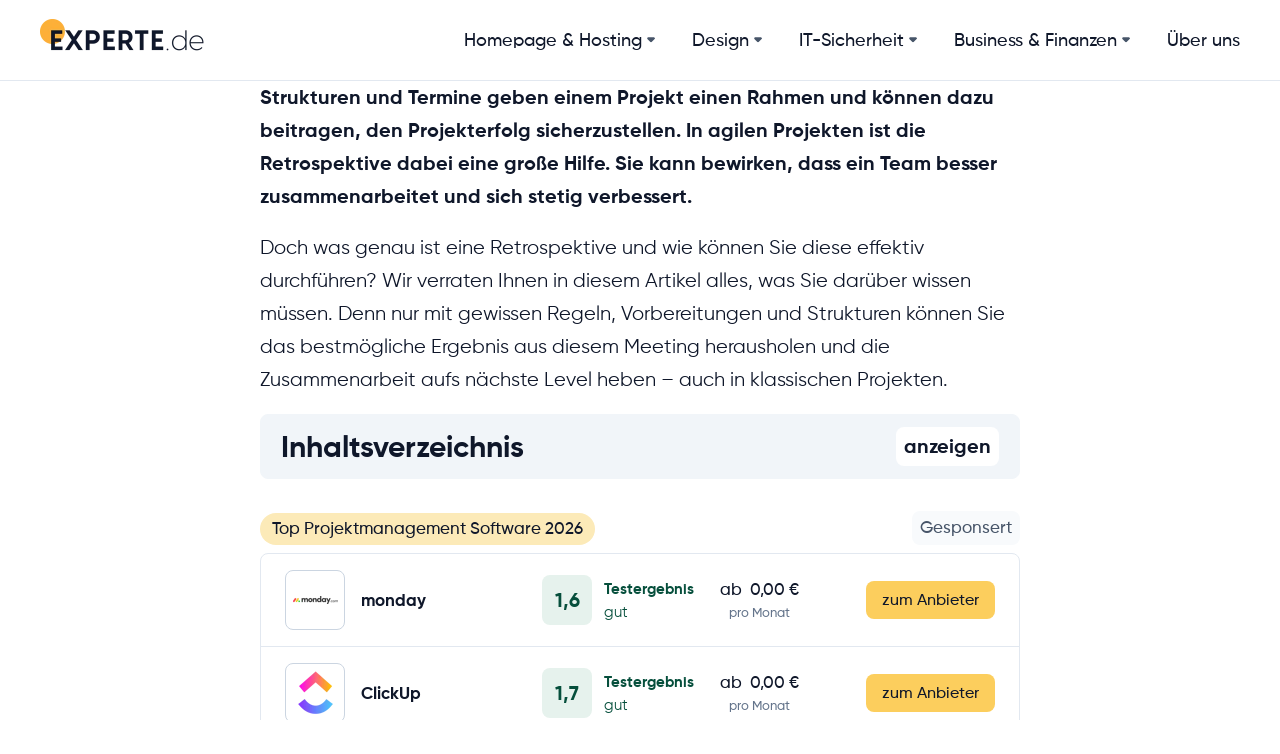

--- FILE ---
content_type: text/html; charset=utf-8
request_url: https://www.experte.de/projektmanagement/retrospektive
body_size: 51236
content:
<!DOCTYPE html><html lang="de" dir="ltr"><head>
  <meta charset="utf-8">
  <meta content="IE=edge" http-equiv="X-UA-Compatible">
  <meta content="width=device-width, initial-scale=1" name="viewport">
  <meta content="#161e2e" name="theme-color">
  <meta name="referrer" content="no-referrer-when-downgrade">
<link rel="stylesheet" href="/styles-YXHIOY4X.css"><link rel="preload" href="/assets/fonts/gilroy-regular.woff2" as="font" type="font/woff2" crossorigin=""><link rel="preload" href="/assets/fonts/gilroy-medium.woff2" as="font" type="font/woff2" crossorigin=""><link rel="preload" href="/assets/fonts/gilroy-bold.woff2" as="font" type="font/woff2" crossorigin=""><link rel="icon" type="image/png" sizes="180x180" href="/assets/favicons/www.experte.de/apple-touch-icon.png"><link rel="icon" type="image/png" sizes="32x32" href="/assets/favicons/www.experte.de/favicon-32x32.png"><link rel="icon" type="image/png" sizes="16x16" href="/assets/favicons/www.experte.de/favicon-16x16.png"><link rel="manifest" href="/assets/favicons/www.experte.de/site.webmanifest"><title>Scrum Retrospektive: Erklärung, Methoden und Tipps für die Praxis | EXPERTE.de</title><meta property="og:title" content="Scrum Retrospektive: Erklärung, Methoden und Tipps für die Praxis"><link rel="canonical" href="https://www.experte.de/projektmanagement/retrospektive"><link rel="alternate" hreflang="de" href="https://www.experte.de/projektmanagement/retrospektive"><link rel="alternate" hreflang="en" href="https://www.experte.com/project-management/retrospective"><style ng-app-id="ng">.breadcrumb-divider[_ngcontent-ng-c2731770547]:after{content:" \203a"}</style><meta property="og:image" content="https://www.experte.de/assets/img/cover.png?text=Scrum%20Retrospektive"></head>
<body><!--nghm--><script type="text/javascript" id="ng-event-dispatch-contract">(()=>{function p(t,n,r,o,e,i,f,m){return{eventType:t,event:n,targetElement:r,eic:o,timeStamp:e,eia:i,eirp:f,eiack:m}}function u(t){let n=[],r=e=>{n.push(e)};return{c:t,q:n,et:[],etc:[],d:r,h:e=>{r(p(e.type,e,e.target,t,Date.now()))}}}function s(t,n,r){for(let o=0;o<n.length;o++){let e=n[o];(r?t.etc:t.et).push(e),t.c.addEventListener(e,t.h,r)}}function c(t,n,r,o,e=window){let i=u(t);e._ejsas||(e._ejsas={}),e._ejsas[n]=i,s(i,r),s(i,o,!0)}window.__jsaction_bootstrap=c;})();
</script><script>window.__jsaction_bootstrap(document.body,"ng",["click","touchstart"],[]);</script>

<cms ng-version="19.2.0" ngh="46" ng-server-context="ssr"><div class="flex w-full flex-wrap justify-center"><menu class="w-full" ngh="6"><div class="flex w-full justify-center border-b border-neutral-200"><div class="max-w-container w-full xl:h-[80px] flex flex-wrap xl:flex-nowrap justify-between items-center"><a class="block flex-none -mt-1" href="/"><img srcset="https://www.experte.de/images/experte-logo.png?h=76" src="https://www.experte.de/images/experte-logo.png?h=38" width="165" height="38"></a><div class="xl:hidden h-[70px] flex items-center cursor-pointer"><div class="flex-none text-[40px]" jsaction="click:;">≡</div><!----><!----></div><nav class="xl:flex w-full xl:items-center xl:w-fit-content flex-col xl:flex-row font-medium text-[18px] xl:mt-0 mt-[20px] hidden"><div class="flex flex-wrap items-stretch justify-between rounded border-b border-neutral-100 group xl:border-0 xl:bg-white xl:pr-8 last:pr-0"><a class="block px-2 py-3 xl:p-0 xl:menu-link" href="/homepage" jsaction="click:;">Homepage &amp; Hosting</a><div class="grow flex justify-end items-center" jsaction="touchstart:;"><!----><svg width="10" height="6.25" viewBox="0 0 8 5" class="mr-3 fill-current text-neutral-600 xl:mx-1"><path d="M3.37496 4.025L1.14995 1.775C0.866621 1.49167 0.799955 1.16667 0.949955 0.8C1.09995 0.433334 1.38329 0.25 1.79996 0.25L6.22496 0.25C6.62496 0.25 6.90396 0.433334 7.06196 0.8C7.22062 1.16667 7.15829 1.49167 6.87496 1.775L4.64995 4.025C4.54995 4.10833 4.44996 4.175 4.34996 4.225C4.24996 4.275 4.13329 4.3 3.99996 4.3C3.88329 4.3 3.77496 4.275 3.67496 4.225C3.57496 4.175 3.47496 4.10833 3.37496 4.025Z"></path></svg><!----></div><!----><menu-item class="block w-full" ngh="1"><div class="hidden w-full justify-center xl:top-[50px] xl:left-0 xl:pt-4 bg-white xl:bg-transparent z-50 xl:absolute"><div class="bg-white border-neutral-200 max-w-[1200px] w-full mt-2 first:mt-0 flex items-start text-[18px] xl:text-[20px] leading-[28px] xl:leading-[32px] xl:rounded-lg xl:shadow-md xl:border xl:px-6 xl:pt-3 pb-3"><div class="w-full xl:w-fit-content flex-none mr-4 xl:max-h-[375px] xl:min-w-[313px] xl:overflow-y-auto vertical-scroll pr-4 relative"><a class="block mt-2 flex cursor-pointer items-center rounded-lg font-medium transition duration-500 xl:px-4 xl:py-2" href="/homepage-baukasten" jsaction="click:;"><div class="bg-neutral-50 rounded-full h-[40px] w-[40px] xl:h-[50px] xl:w-[50px] mr-[16px] flex justify-center items-center text-neutral-700"><svg-icon class="w-h-[20px] w-[20px] xl:h-[30px] xl:w-[30px]" ngh="0"><div class="fill-current svg-icon"><!--?xml version="1.0" encoding="utf-8"?-->
<svg xmlns="http://www.w3.org/2000/svg" viewBox="0 0 25 25">
  <g>
    <path d="M21.5 2h-19v0C1.67 2 1 2.67 1 3.5v18 0c0 .82.67 1.5 1.5 1.5h19v0c.82 0 1.5-.68 1.5-1.5v-18 0c0-.83-.68-1.5-1.5-1.5Zm.5 19.5v0c0 .27-.23.5-.5.5h-19v0c-.28 0-.5-.23-.5-.5v-18 0c0-.28.22-.5.5-.5h19v0c.27 0 .5.22.5.5Z"></path>
    <path d="M5 9h14V5H5Zm1-3h12v2H6Z"></path>
    <path d="M6 20h5v-9H6Zm1-8h3v7H7Z"></path>
    <path d="M13 18h5v-7h-5Zm1-6h3v5h-3Z"></path>
  </g>
</svg></div></svg-icon></div><span class="xl:shadow-none xl:hover:shadow-none">Homepage Baukästen</span></a><!----><!----><a class="block mt-2 flex cursor-pointer items-center rounded-lg font-medium transition duration-500 xl:px-4 xl:py-2" href="/online-shop" jsaction="click:;"><div class="bg-neutral-50 rounded-full h-[40px] w-[40px] xl:h-[50px] xl:w-[50px] mr-[16px] flex justify-center items-center text-neutral-700"><svg-icon class="w-h-[20px] w-[20px] xl:h-[30px] xl:w-[30px]" ngh="0"><div class="fill-current svg-icon"><!--?xml version="1.0" encoding="utf-8"?-->
<svg xmlns="http://www.w3.org/2000/svg" viewBox="0 0 25 25">
  <g>
    <path d="M24.9 6.2v-.001c-.1-.13-.25-.2-.4-.2H6v0c-.04-.01-.07 0-.1 0l-.73-2.9v-.001c-.18-.66-.77-1.11-1.45-1.11H.48v0c-.28 0-.5.22-.5.5 0 .27.22.5.5.5H3.72V2.98c.22-.01.41.14.48.36L8 18.6v0c.05.22.25.38.48.37h.03l.16-.02 -.65 1.29v0c-.13.24-.03.54.22.67 .06.03.14.05.22.05h12v0c.27 0 .5-.23.5-.5 0-.28-.23-.5-.5-.5H9.26l.55-1.1 11.677-.9v0c.21-.02.38-.17.44-.37l3-11 -.001-.001c.04-.15.01-.31-.09-.44Zm-3.79 10.828l-12.23.94L6.14 6.99h17.7Z"></path>
    <path d="M10 22a1 1 0 1 0 0 2 1 1 0 1 0 0-2Z"></path>
    <path d="M19 22a1 1 0 1 0 0 2 1 1 0 1 0 0-2Z"></path>
    <path d="M14.14 8.14v0c.19-.2.51-.2.7 0l3 3v0c.19.19.2.5.01.7 -.2.19-.51.2-.71.01 -.01-.01-.01-.01-.02-.02l-2.15-2.15v5.79 0c0 .27-.23.5-.5.5 -.28 0-.5-.23-.5-.5v-5.8l-2.15 2.14v0c-.2.19-.52.18-.71-.02 -.19-.2-.19-.51 0-.7Z"></path>
  </g>
</svg></div></svg-icon></div><span class="xl:shadow-none xl:hover:shadow-none">Shopsysteme</span></a><!----><!----><!----><!----><a class="block mt-2 flex cursor-pointer items-center rounded-lg font-medium transition duration-500 xl:px-4 xl:py-2" href="/wordpress-hosting" jsaction="click:;"><div class="bg-neutral-50 rounded-full h-[40px] w-[40px] xl:h-[50px] xl:w-[50px] mr-[16px] flex justify-center items-center text-neutral-700"><svg-icon class="w-h-[20px] w-[20px] xl:h-[30px] xl:w-[30px]" ngh="0"><div class="fill-current svg-icon"><!--?xml version="1.0" encoding="utf-8"?-->
<svg xmlns="http://www.w3.org/2000/svg" viewBox="0 0 512 512">
  <path d="M256 8C119.3 8 8 119.2 8 256c0 136.7 111.3 248 248 248s248-111.3 248-248C504 119.2 392.7 8 256 8zM33 256c0-32.3 6.9-63 19.3-90.7l106.4 291.4C84.3 420.5 33 344.2 33 256zm223 223c-21.9 0-43-3.2-63-9.1l66.9-194.4 68.5 187.8c.5 1.1 1 2.1 1.6 3.1-23.1 8.1-48 12.6-74 12.6zm30.7-327.5c13.4-.7 25.5-2.1 25.5-2.1 12-1.4 10.6-19.1-1.4-18.4 0 0-36.1 2.8-59.4 2.8-21.9 0-58.7-2.8-58.7-2.8-12-.7-13.4 17.7-1.4 18.4 0 0 11.4 1.4 23.4 2.1l34.7 95.2L200.6 393l-81.2-241.5c13.4-.7 25.5-2.1 25.5-2.1 12-1.4 10.6-19.1-1.4-18.4 0 0-36.1 2.8-59.4 2.8-4.2 0-9.1-.1-14.4-.3C109.6 73 178.1 33 256 33c58 0 110.9 22.2 150.6 58.5-1-.1-1.9-.2-2.9-.2-21.9 0-37.4 19.1-37.4 39.6 0 18.4 10.6 33.9 21.9 52.3 8.5 14.8 18.4 33.9 18.4 61.5 0 19.1-7.3 41.2-17 72.1l-22.2 74.3-80.7-239.6zm81.4 297.2l68.1-196.9c12.7-31.8 17-57.2 17-79.9 0-8.2-.5-15.8-1.5-22.9 17.4 31.8 27.3 68.2 27.3 107 0 82.3-44.6 154.1-110.9 192.7z" fill="currentColor"></path>
</svg></div></svg-icon></div><span class="xl:shadow-none xl:hover:shadow-none">WordPress Hosting</span></a><!----><!----><a class="block mt-2 flex cursor-pointer items-center rounded-lg font-medium transition duration-500 xl:px-4 xl:py-2" href="/webhosting" jsaction="click:;"><div class="bg-neutral-50 rounded-full h-[40px] w-[40px] xl:h-[50px] xl:w-[50px] mr-[16px] flex justify-center items-center text-neutral-700"><svg-icon class="w-h-[20px] w-[20px] xl:h-[30px] xl:w-[30px]" ngh="0"><div class="fill-current svg-icon"><!--?xml version="1.0" encoding="utf-8"?-->
<svg xmlns="http://www.w3.org/2000/svg" viewBox="0 0 25 25">
  <g fill="#353638">
    <path d="M23.5 3h-22v0C.67 3 0 3.67 0 4.5v18 0c0 .82.67 1.49 1.5 1.5h22v0c.82-.01 1.49-.68 1.5-1.5v-18 0c-.01-.83-.68-1.5-1.5-1.5ZM1 4.5v0c0-.28.22-.5.5-.5H8v3H1Zm23 18v0c0 .27-.23.5-.5.5h-22v0c-.28 0-.5-.23-.5-.5V8h23ZM24 7H9V4h14.5v0c.27 0 .5.22.5.5Z"></path>
    <path d="M2 5h1v1H2Z"></path>
    <path d="M4 5h1v1H4Z"></path>
    <path d="M6 5h1v1H6Z"></path>
  </g>
</svg></div></svg-icon></div><span class="xl:shadow-none xl:hover:shadow-none">Webhosting</span></a><!----><!----><a class="block mt-2 flex cursor-pointer items-center rounded-lg font-medium transition duration-500 xl:px-4 xl:py-2" href="/server/vps-vergleich" jsaction="click:;"><div class="bg-neutral-50 rounded-full h-[40px] w-[40px] xl:h-[50px] xl:w-[50px] mr-[16px] flex justify-center items-center text-neutral-700"><svg-icon class="w-h-[20px] w-[20px] xl:h-[30px] xl:w-[30px]" ngh="0"><div class="fill-current svg-icon"><!--?xml version="1.0" encoding="utf-8"?-->
<svg xmlns="http://www.w3.org/2000/svg" viewBox="0 0 25 25">
  <g fill="#353638">
    <path d="M18.5 21h-9v0c-.28 0-.5.22-.5.5 0 .27.22.5.5.5h9v0c.27 0 .5-.23.5-.5 0-.28-.23-.5-.5-.5Z"></path>
    <path d="M5.5 20v0c-.83 0-1.5.67-1.5 1.5 0 .82.67 1.5 1.5 1.5 .82 0 1.5-.68 1.5-1.5v0c0-.83-.68-1.5-1.5-1.5Zm0 2v0c-.28 0-.5-.23-.5-.5 0-.28.22-.5.5-.5 .27 0 .5.22.5.5v0c0 .27-.23.5-.5.5Z"></path>
    <path d="M9.5 16h9v0c.27 0 .5-.23.5-.5 0-.28-.23-.5-.5-.5h-9v0c-.28 0-.5.22-.5.5 0 .27.22.5.5.5Z"></path>
    <path d="M20.5 12h-18v0c-.83 0-1.5.67-1.5 1.5v10 0c0 .82.67 1.5 1.5 1.5h18v0c.82 0 1.5-.68 1.5-1.5v-10 0c0-.83-.68-1.5-1.5-1.5Zm-18 1h18v0c.27 0 .5.22.5.5V18H2v-4.5 0c0-.28.22-.5.5-.5Zm18 11h-18v0c-.28 0-.5-.23-.5-.5V19h19v4.5 0c0 .27-.23.5-.5.5Z"></path>
    <path d="M5.5 17v0c.82 0 1.5-.68 1.5-1.5 0-.83-.68-1.5-1.5-1.5 -.83 0-1.5.67-1.5 1.5v0c0 .82.67 1.5 1.5 1.5Zm0-2v0c.27 0 .5.22.5.5 0 .27-.23.5-.5.5 -.28 0-.5-.23-.5-.5v0c0-.28.22-.5.5-.5Z"></path>
    <path d="M9.5 10H15h0c1.65 0 3-1.34 3-3s-1.34-3.01-3-3.01c-.42-.01-.83.08-1.21.25l0-.001c-.7-2.39-3.19-3.75-5.57-3.06 -2.39.69-3.75 3.18-3.06 5.56 .55 1.91 2.32 3.23 4.32 3.23Zm0-8h0c1.55-.01 2.92 1.03 3.34 2.53v0c.15.53.7.83 1.23.68 .04-.02.08-.03.12-.05v0c1.01-.45 2.19.02 2.63 1.03 .44 1.01-.03 2.19-1.04 2.63 -.26.1-.53.16-.8.16h-5.5v0c-1.94 0-3.5-1.57-3.5-3.5 0-1.94 1.56-3.5 3.5-3.5Z"></path>
  </g>
</svg></div></svg-icon></div><span class="xl:shadow-none xl:hover:shadow-none">vServer / VPS</span></a><!----><!----><a class="block mt-2 flex cursor-pointer items-center rounded-lg font-medium transition duration-500 xl:px-4 xl:py-2" href="/domains" jsaction="click:;"><div class="bg-neutral-50 rounded-full h-[40px] w-[40px] xl:h-[50px] xl:w-[50px] mr-[16px] flex justify-center items-center text-neutral-700"><svg-icon class="w-h-[20px] w-[20px] xl:h-[30px] xl:w-[30px]" ngh="0"><div class="fill-current svg-icon"><!--?xml version="1.0" encoding="utf-8"?-->
<svg xmlns="http://www.w3.org/2000/svg" viewBox="0 0 25 25">
  <path d="M12.5 0v0C5.59 0 0 5.59 0 12.5 0 19.4 5.59 25 12.5 25 19.4 25 25 19.4 25 12.5v0C25 5.59 19.4 0 12.5 0Zm6.41 2.96c-.87 1.28-.24 3.42.73 4.39 .36.36.36 2.28-.19 4.11v-.001c-.37 1.15-1.61 1.79-2.77 1.42 -.76-.25-1.33-.88-1.49-1.66 -.14-.68-.85-4.1-1.86-5.1 -.68-.68-1.69-.37-2.67-.07 -1.11.34-1.87.52-2.33.06 -1.01-1.01-.92-2.88-.87-3.77 0-.09 0-.15 0-.22l0 0c3.67-1.8 8.03-1.5 11.42.79ZM.99 12.49l-.001 0c0-3.99 2.07-7.69 5.47-9.78 -.04 1.12 0 2.96 1.17 4.12 .92.92 2.26.51 3.33.18 .69-.22 1.41-.44 1.66-.19h0c.82 1.4 1.36 2.96 1.57 4.58v0c.35 1.73 2.04 2.84 3.77 2.49 1.14-.24 2.06-1.07 2.41-2.18 .46-1.561.84-4.21-.07-5.12V6.58c-.43-.49-.72-1.08-.82-1.72v0c-.11-.47-.05-.96.17-1.38l0 0c4.48 3.59 5.6 9.95 2.62 14.86v-.001c-.27-1.37-1.45-2.38-2.84-2.42 -1.17 0-2.06 1.25-2.91 2.46 -.68.95-1.45 2.03-2.1 2.03 -.96 0-2.13-1.07-2.51-3.1 -.54-2.856-1.91-3.88-4.58-3.4 -2.41.42-3.19 4.43-3.37 6.26h0C1.99 18.05.9 15.28.9 12.4Zm11.5 11.5v0c-2.78-.01-5.45-1.01-7.54-2.84l0-.001c.02-.06.03-.12.03-.17 0-1.53.79-5.69 2.58-6.01 2.11-.38 2.98.28 3.42 2.6 .43 2.3 1.86 3.9 3.49 3.9 1.16 0 2.05-1.26 2.9-2.47 .67-.96 1.44-2.04 2.09-2.04 1.66 0 2 1.97 2 2.5v0c0 .03.01.07.02.1h0c-2.18 2.77-5.51 4.38-9.03 4.39Z"></path>
</svg></div></svg-icon></div><span class="xl:shadow-none xl:hover:shadow-none">Domains</span></a><!----><!----><a class="block mt-2 flex cursor-pointer items-center rounded-lg font-medium transition duration-500 xl:px-4 xl:py-2" href="/homepage/tools" jsaction="click:;"><div class="bg-neutral-50 rounded-full h-[40px] w-[40px] xl:h-[50px] xl:w-[50px] mr-[16px] flex justify-center items-center text-neutral-700"><svg-icon class="w-h-[20px] w-[20px] xl:h-[30px] xl:w-[30px]" ngh="0"><div class="fill-current svg-icon"><!--?xml version="1.0" encoding="utf-8"?-->
<svg xmlns="http://www.w3.org/2000/svg" fill="none" stroke="currentColor" stroke-linecap="round" stroke-linejoin="round" stroke-width="1" viewBox="0 0 24 24">
  <path d="M14.7 6.3a1 1 0 0 0 0 1.4l1.6 1.6a1 1 0 0 0 1.4 0l3.77-3.77a6 6 0 0 1-7.94 7.94l-6.91 6.91a2.12 2.12 0 0 1-3-3l6.91-6.91a6 6 0 0 1 7.94-7.94l-3.76 3.76z"></path>
</svg></div></svg-icon></div><span class="xl:shadow-none xl:hover:shadow-none">Homepage Tools</span></a><!----><!----><!----></div><!----></div></div><!----></menu-item></div><!----><div class="flex flex-wrap items-stretch justify-between rounded border-b border-neutral-100 group xl:border-0 xl:bg-white xl:pr-8 last:pr-0"><a class="block px-2 py-3 xl:p-0 xl:menu-link" href="/design" jsaction="click:;">Design</a><div class="grow flex justify-end items-center" jsaction="touchstart:;"><!----><svg width="10" height="6.25" viewBox="0 0 8 5" class="mr-3 fill-current text-neutral-600 xl:mx-1"><path d="M3.37496 4.025L1.14995 1.775C0.866621 1.49167 0.799955 1.16667 0.949955 0.8C1.09995 0.433334 1.38329 0.25 1.79996 0.25L6.22496 0.25C6.62496 0.25 6.90396 0.433334 7.06196 0.8C7.22062 1.16667 7.15829 1.49167 6.87496 1.775L4.64995 4.025C4.54995 4.10833 4.44996 4.175 4.34996 4.225C4.24996 4.275 4.13329 4.3 3.99996 4.3C3.88329 4.3 3.77496 4.275 3.67496 4.225C3.57496 4.175 3.47496 4.10833 3.37496 4.025Z"></path></svg><!----></div><!----><menu-item class="block w-full" ngh="2"><div class="hidden w-full justify-center xl:top-[50px] xl:left-0 xl:pt-4 bg-white xl:bg-transparent z-50 xl:absolute"><div class="bg-white border-neutral-200 max-w-[1200px] w-full mt-2 first:mt-0 flex items-start text-[18px] xl:text-[20px] leading-[28px] xl:leading-[32px] xl:rounded-lg xl:shadow-md xl:border xl:px-6 xl:pt-3 pb-3"><div class="w-full xl:w-fit-content flex-none mr-4 xl:max-h-[375px] xl:min-w-[313px] xl:overflow-y-auto vertical-scroll pr-4 relative"><a class="block mt-2 flex cursor-pointer items-center rounded-lg font-medium transition duration-500 xl:px-4 xl:py-2" href="/online-design" jsaction="click:;"><div class="bg-neutral-50 rounded-full h-[40px] w-[40px] xl:h-[50px] xl:w-[50px] mr-[16px] flex justify-center items-center text-neutral-700"><svg-icon class="w-h-[20px] w-[20px] xl:h-[30px] xl:w-[30px]" ngh="0"><div class="fill-current svg-icon"><!--?xml version="1.0" encoding="utf-8"?-->
<svg xmlns="http://www.w3.org/2000/svg" viewBox="0 0 25 25">
  <g>
    <path d="M19.5 15v0c-.28 0-.5.22-.5.5v8 0c0 .27-.23.5-.5.5h-17v0c-.28 0-.5-.23-.5-.5v-17 0c0-.28.22-.5.5-.5h8v0c.27 0 .5-.23.5-.5 0-.28-.23-.5-.5-.5h-8v0C.67 5 0 5.67 0 6.5v17 0c0 .82.67 1.5 1.5 1.5h17v0c.82 0 1.5-.68 1.5-1.5v-8 0c0-.28-.23-.5-.5-.5Z"></path>
    <path d="M24.56 2.56L22.43.43l0 0c-.59-.59-1.54-.59-2.13 0L7.42 13.3v-.001c-.29.28-.44.66-.44 1.06v2.62 0c0 .55.44 1 1 1h2.62v0c.39-.01.77-.16 1.06-.44L24.53 4.65v0c.58-.59.58-1.54 0-2.13 -.01-.01-.01-.01-.01-.01ZM10.97 16.85v0c-.1.09-.23.14-.36.14H7.98v-2.63 0c-.01-.14.05-.27.14-.36L19.23 2.88l2.82 2.82ZM23.84 3.97l-1.07 1.06 -2.83-2.83L21 1.13v0c.19-.2.51-.2.7 0l2.12 2.12V3.25c.19.19.19.51 0 .7Z"></path>
  </g>
</svg></div></svg-icon></div><span class="xl:shadow-none xl:hover:shadow-none">Online Design</span></a><!----><!----><a class="block mt-2 flex cursor-pointer items-center rounded-lg font-medium transition duration-500 xl:px-4 xl:py-2" href="/logo-erstellen" jsaction="click:;"><div class="bg-neutral-50 rounded-full h-[40px] w-[40px] xl:h-[50px] xl:w-[50px] mr-[16px] flex justify-center items-center text-neutral-700"><svg-icon class="w-h-[20px] w-[20px] xl:h-[30px] xl:w-[30px]" ngh="0"><div class="fill-current svg-icon"><!--?xml version="1.0" encoding="utf-8"?-->
<svg xmlns="http://www.w3.org/2000/svg" viewBox="0 0 25 25">
  <path d="M24.56 2.56L22.43.43l0 0c-.59-.59-1.54-.59-2.13 0L12.42 8.3h-.001c-.29.28-.44.66-.44 1.061v2.62 0c0 .55.44 1 1 1h2.62 0c.39-.01.77-.16 1.06-.44l7.87-7.88V4.66c.58-.59.58-1.54 0-2.13 -.01-.01-.01-.01-.01-.01Zm-8.59 9.293v0c-.1.09-.23.14-.36.14h-2.63v-2.63 -.001c-.01-.14.05-.27.14-.36l6.11-6.12 2.82 2.82Zm7.87-7.88l-1.07 1.061 -2.83-2.83L21 1.13v0c.19-.2.51-.2.7 0l2.12 2.12V3.25c.19.19.19.51 0 .7ZM12.19 15.08v0c-1.13.64-2.42.95-3.72.91v0c-.48-.02-.94-.16-1.34-.41v0c1.04-1.13 1.69-2.57 1.83-4.1v-.001c.06-1.32-.96-2.44-2.28-2.5 -.08-.01-.15-.01-.23 0v0c-1.3-.09-2.42.88-2.5 2.17 -.01.1-.01.21 0 .32H3.94c-.03 1.56.57 3.07 1.66 4.19H5.6c-1.37 1.39-3.22 2.22-5.17 2.3v0c-.28 0-.5.22-.5.5 0 .27.22.5.5.5h0c2.25-.09 4.39-1.04 5.96-2.66h0c.6.4 1.3.63 2.03.65h0c1.5.05 2.99-.33 4.28-1.1v0c.22-.16.28-.48.12-.7 -.16-.23-.48-.29-.7-.13Zm-5.856-.13v0c-.9-.93-1.39-2.18-1.36-3.47H4.97c-.09-.75.45-1.42 1.2-1.5 .09-.02.19-.02.29 0h0c.76-.07 1.43.51 1.5 1.28 0 .07 0 .14 0 .21v0c-.17 1.3-.74 2.51-1.65 3.46Z"></path>
</svg></div></svg-icon></div><span class="xl:shadow-none xl:hover:shadow-none">Logo erstellen</span></a><!----><!----><a class="block mt-2 flex cursor-pointer items-center rounded-lg font-medium transition duration-500 xl:px-4 xl:py-2" href="/stockfotos" jsaction="click:;"><div class="bg-neutral-50 rounded-full h-[40px] w-[40px] xl:h-[50px] xl:w-[50px] mr-[16px] flex justify-center items-center text-neutral-700"><svg-icon class="w-h-[20px] w-[20px] xl:h-[30px] xl:w-[30px]" ngh="0"><div class="fill-current svg-icon"><!--?xml version="1.0" encoding="utf-8"?-->
<svg xmlns="http://www.w3.org/2000/svg" viewBox="0 0 25 25">
  <g>
    <path d="M5 7v0c1.1 0 2-.9 2-2 0-1.11-.9-2-2-2 -1.11 0-2 .89-2 2v0c0 1.1.89 2 2 2Zm0-3v0c.55 0 1 .44 1 1 0 .55-.45 1-1 1 -.56 0-1-.45-1-1v0c0-.56.44-1 1-1Z"></path>
    <path d="M23.5 3H22V1.5v0c0-.83-.68-1.5-1.5-1.5h-19v0C.67 0 0 .67 0 1.5v19 0c0 .82.67 1.5 1.5 1.5H3v1.5 0c0 .82.67 1.5 1.5 1.5h19v0c.82 0 1.5-.68 1.5-1.5v-19 0c0-.83-.68-1.5-1.5-1.5ZM1 16.22l5.485-5.03 5.8 5.807H.99Zm12.35.42l-3.4-3.4 5.5-5.5 5.54 6.92v2.324h-7.5v0c0-.14-.06-.27-.15-.36ZM1.49.99h19v0c.27 0 .5.22.5.5v11.574L15.88 6.678v0c-.09-.12-.23-.18-.37-.19v0c-.15-.01-.28.04-.39.14l-5.9 5.9 -2.4-2.4v0c-.19-.19-.5-.2-.7-.02L.96 14.838V1.47v0c0-.28.22-.5.5-.5Zm-.5 19.5v-2.5h20v2.5 0c0 .27-.23.5-.5.5h-19v0c-.28 0-.5-.23-.5-.5Zm23 3v0c0 .27-.23.5-.5.5h-19v0c-.28 0-.5-.23-.5-.5v-1.5h16.5v0c.82 0 1.5-.68 1.5-1.5V3.99h1.5v0c.27 0 .5.22.5.5Z"></path>
  </g>
</svg></div></svg-icon></div><span class="xl:shadow-none xl:hover:shadow-none">Stockfoto Anbieter</span></a><!----><!----><a class="block mt-2 flex cursor-pointer items-center rounded-lg font-medium transition duration-500 xl:px-4 xl:py-2" href="/design/tools" jsaction="click:;"><div class="bg-neutral-50 rounded-full h-[40px] w-[40px] xl:h-[50px] xl:w-[50px] mr-[16px] flex justify-center items-center text-neutral-700"><svg-icon class="w-h-[20px] w-[20px] xl:h-[30px] xl:w-[30px]" ngh="0"><div class="fill-current svg-icon"><!--?xml version="1.0" encoding="utf-8"?-->
<svg xmlns="http://www.w3.org/2000/svg" fill="none" stroke="currentColor" stroke-linecap="round" stroke-linejoin="round" stroke-width="1" viewBox="0 0 24 24">
  <path d="M14.7 6.3a1 1 0 0 0 0 1.4l1.6 1.6a1 1 0 0 0 1.4 0l3.77-3.77a6 6 0 0 1-7.94 7.94l-6.91 6.91a2.12 2.12 0 0 1-3-3l6.91-6.91a6 6 0 0 1 7.94-7.94l-3.76 3.76z"></path>
</svg></div></svg-icon></div><span class="xl:shadow-none xl:hover:shadow-none">Design Tools</span></a><!----><!----><!----></div><!----></div></div><!----></menu-item></div><!----><div class="flex flex-wrap items-stretch justify-between rounded border-b border-neutral-100 group xl:border-0 xl:bg-white xl:pr-8 last:pr-0"><a class="block px-2 py-3 xl:p-0 xl:menu-link" href="/it-sicherheit" jsaction="click:;">IT-Sicherheit</a><div class="grow flex justify-end items-center" jsaction="touchstart:;"><!----><svg width="10" height="6.25" viewBox="0 0 8 5" class="mr-3 fill-current text-neutral-600 xl:mx-1"><path d="M3.37496 4.025L1.14995 1.775C0.866621 1.49167 0.799955 1.16667 0.949955 0.8C1.09995 0.433334 1.38329 0.25 1.79996 0.25L6.22496 0.25C6.62496 0.25 6.90396 0.433334 7.06196 0.8C7.22062 1.16667 7.15829 1.49167 6.87496 1.775L4.64995 4.025C4.54995 4.10833 4.44996 4.175 4.34996 4.225C4.24996 4.275 4.13329 4.3 3.99996 4.3C3.88329 4.3 3.77496 4.275 3.67496 4.225C3.57496 4.175 3.47496 4.10833 3.37496 4.025Z"></path></svg><!----></div><!----><menu-item class="block w-full" ngh="3"><div class="hidden w-full justify-center xl:top-[50px] xl:left-0 xl:pt-4 bg-white xl:bg-transparent z-50 xl:absolute"><div class="bg-white border-neutral-200 max-w-[1200px] w-full mt-2 first:mt-0 flex items-start text-[18px] xl:text-[20px] leading-[28px] xl:leading-[32px] xl:rounded-lg xl:shadow-md xl:border xl:px-6 xl:pt-3 pb-3"><div class="w-full xl:w-fit-content flex-none mr-4 xl:max-h-[375px] xl:min-w-[313px] xl:overflow-y-auto vertical-scroll pr-4 relative"><a class="block mt-2 flex cursor-pointer items-center rounded-lg font-medium transition duration-500 xl:px-4 xl:py-2" href="/antivirus" jsaction="click:;"><div class="bg-neutral-50 rounded-full h-[40px] w-[40px] xl:h-[50px] xl:w-[50px] mr-[16px] flex justify-center items-center text-neutral-700"><svg-icon class="w-h-[20px] w-[20px] xl:h-[30px] xl:w-[30px]" ngh="0"><div class="fill-current svg-icon"><!--?xml version="1.0" encoding="utf-8"?-->
<svg xmlns="http://www.w3.org/2000/svg" viewBox="0 0 25 25">
  <g fill="#353638">
    <path d="M2 0v11c0 4.625 5.43 12 10.5 12C17.56 23 23 15.625 23 11V0Zm20 11c0 4.24-5.19 11-9.5 11C8.18 22 3 15.24 3 11V1h19Z"></path>
    <path d="M12.5 20v0c.27 0 .5-.23.5-.5 0-.28-.23-.5-.5-.5C9.54 19 6 14.39 6 11.5V4h4.5v0c.27 0 .5-.23.5-.5 0-.28-.23-.5-.5-.5h-5v0c-.28 0-.5.22-.5.5v8c0 3.43 3.95 8.5 7.5 8.5Z"></path>
  </g>
</svg></div></svg-icon></div><span class="xl:shadow-none xl:hover:shadow-none">Antivirus Software</span></a><!----><!----><a class="block mt-2 flex cursor-pointer items-center rounded-lg font-medium transition duration-500 xl:px-4 xl:py-2" href="/vpn" jsaction="click:;"><div class="bg-neutral-50 rounded-full h-[40px] w-[40px] xl:h-[50px] xl:w-[50px] mr-[16px] flex justify-center items-center text-neutral-700"><svg-icon class="w-h-[20px] w-[20px] xl:h-[30px] xl:w-[30px]" ngh="0"><div class="fill-current svg-icon"><!--?xml version="1.0" encoding="utf-8"?-->
<svg xmlns="http://www.w3.org/2000/svg" viewBox="0 0 25 25">
  <path d="M11.46 15.824l4.67-4.68v0c.19-.2.51-.19.7.01 .18.19.18.5 0 .69l-5 5v0c-.19.18-.48.19-.68.03l-3-2H8.14c-.22-.18-.25-.5-.07-.71 .17-.22.49-.25.7-.07 0 0 0 0 0 0Zm13.39-2.99v0c-.19.2-.51.21-.71.03 -.01-.01-.01-.01-.01-.01l-2.17-1.99V21.47v0c0 .82-.68 1.5-1.5 1.5h-16v0c-.83 0-1.5-.68-1.5-1.5V10.85L.79 12.83h0c-.21.18-.52.17-.71-.04 -.19-.21-.18-.52.03-.71l12-11v0c.19-.18.48-.18.67-.001l12 11v0c.2.18.21.5.03.7Zm-3.84-2.84L12.47 2.17 3.93 9.994h.03v11.5 0c0 .27.22.5.5.5h16v0c.27 0 .5-.23.5-.5v-11.5Z"></path>
</svg></div></svg-icon></div><span class="xl:shadow-none xl:hover:shadow-none">VPN Anbieter</span></a><!----><!----><a class="block mt-2 flex cursor-pointer items-center rounded-lg font-medium transition duration-500 xl:px-4 xl:py-2" href="/cloud-speicher" jsaction="click:;"><div class="bg-neutral-50 rounded-full h-[40px] w-[40px] xl:h-[50px] xl:w-[50px] mr-[16px] flex justify-center items-center text-neutral-700"><svg-icon class="w-h-[20px] w-[20px] xl:h-[30px] xl:w-[30px]" ngh="0"><div class="fill-current svg-icon"><!--?xml version="1.0" encoding="utf-8"?-->
<svg xmlns="http://www.w3.org/2000/svg" viewBox="0 0 25 25">
  <g>
    <path d="M16.85 14.14l-4-4v0c-.2-.2-.52-.2-.71 0l-4 4v0c-.2.19-.19.51.01.7 .19.18.5.18.69 0l3.14-3.15v11.79 0c0 .27.22.5.5.5 .27 0 .5-.23.5-.5v-11.8l3.14 3.14v0c.19.19.51.18.7-.02 .18-.2.18-.51 0-.7Z"></path>
    <path d="M19.92 6.07l0-.001c-.63-3.59-3.79-6.18-7.43-6.08v0c-3.65-.1-6.81 2.49-7.43 6.07v-.001c-3.28.51-5.52 3.57-5.01 6.84 .45 2.92 2.97 5.07 5.92 5.07h1.5v0c.27 0 .5-.23.5-.5 0-.28-.23-.5-.5-.5h-1.5v0c-2.76 0-5-2.24-5.01-5 -.01-2.47 1.79-4.57 4.22-4.95l.73-.12 .1-.74L6 6.15c.56-3.1 3.29-5.31 6.43-5.22v0c3.14-.1 5.87 2.12 6.43 5.21l.1.73 .73.11v0c2.72.42 4.59 2.98 4.16 5.7 -.38 2.43-2.48 4.22-4.94 4.22h-1.5v0c-.28 0-.5.22-.5.5 0 .27.22.5.5.5h1.5v0c3.31 0 5.99-2.69 5.99-6 0-2.96-2.16-5.48-5.08-5.93Z"></path>
  </g>
</svg></div></svg-icon></div><span class="xl:shadow-none xl:hover:shadow-none">Cloud Speicher</span></a><!----><!----><a class="block mt-2 flex cursor-pointer items-center rounded-lg font-medium transition duration-500 xl:px-4 xl:py-2" href="/cloud-backup" jsaction="click:;"><div class="bg-neutral-50 rounded-full h-[40px] w-[40px] xl:h-[50px] xl:w-[50px] mr-[16px] flex justify-center items-center text-neutral-700"><svg-icon class="w-h-[20px] w-[20px] xl:h-[30px] xl:w-[30px]" ngh="0"><div class="fill-current svg-icon"><!--?xml version="1.0" encoding="utf-8"?-->
<svg xmlns="http://www.w3.org/2000/svg" viewBox="0 0 25 25">
  <g fill="#353638">
    <path d="M18.5 21h-9v0c-.28 0-.5.22-.5.5 0 .27.22.5.5.5h9v0c.27 0 .5-.23.5-.5 0-.28-.23-.5-.5-.5Z"></path>
    <path d="M5.5 20v0c-.83 0-1.5.67-1.5 1.5 0 .82.67 1.5 1.5 1.5 .82 0 1.5-.68 1.5-1.5v0c0-.83-.68-1.5-1.5-1.5Zm0 2v0c-.28 0-.5-.23-.5-.5 0-.28.22-.5.5-.5 .27 0 .5.22.5.5v0c0 .27-.23.5-.5.5Z"></path>
    <path d="M9.5 16h9v0c.27 0 .5-.23.5-.5 0-.28-.23-.5-.5-.5h-9v0c-.28 0-.5.22-.5.5 0 .27.22.5.5.5Z"></path>
    <path d="M20.5 12h-18v0c-.83 0-1.5.67-1.5 1.5v10 0c0 .82.67 1.5 1.5 1.5h18v0c.82 0 1.5-.68 1.5-1.5v-10 0c0-.83-.68-1.5-1.5-1.5Zm-18 1h18v0c.27 0 .5.22.5.5V18H2v-4.5 0c0-.28.22-.5.5-.5Zm18 11h-18v0c-.28 0-.5-.23-.5-.5V19h19v4.5 0c0 .27-.23.5-.5.5Z"></path>
    <path d="M5.5 17v0c.82 0 1.5-.68 1.5-1.5 0-.83-.68-1.5-1.5-1.5 -.83 0-1.5.67-1.5 1.5v0c0 .82.67 1.5 1.5 1.5Zm0-2v0c.27 0 .5.22.5.5 0 .27-.23.5-.5.5 -.28 0-.5-.23-.5-.5v0c0-.28.22-.5.5-.5Z"></path>
    <path d="M9.5 10H15h0c1.65 0 3-1.34 3-3s-1.34-3.01-3-3.01c-.42-.01-.83.08-1.21.25l0-.001c-.7-2.39-3.19-3.75-5.57-3.06 -2.39.69-3.75 3.18-3.06 5.56 .55 1.91 2.32 3.23 4.32 3.23Zm0-8h0c1.55-.01 2.92 1.03 3.34 2.53v0c.15.53.7.83 1.23.68 .04-.02.08-.03.12-.05v0c1.01-.45 2.19.02 2.63 1.03 .44 1.01-.03 2.19-1.04 2.63 -.26.1-.53.16-.8.16h-5.5v0c-1.94 0-3.5-1.57-3.5-3.5 0-1.94 1.56-3.5 3.5-3.5Z"></path>
  </g>
</svg></div></svg-icon></div><span class="xl:shadow-none xl:hover:shadow-none">Cloud Backup</span></a><!----><!----><!----><!----><a class="block mt-2 flex cursor-pointer items-center rounded-lg font-medium transition duration-500 xl:px-4 xl:py-2" href="/passwort-manager" jsaction="click:;"><div class="bg-neutral-50 rounded-full h-[40px] w-[40px] xl:h-[50px] xl:w-[50px] mr-[16px] flex justify-center items-center text-neutral-700"><svg-icon class="w-h-[20px] w-[20px] xl:h-[30px] xl:w-[30px]" ngh="0"><div class="fill-current svg-icon"><!--?xml version="1.0" encoding="utf-8"?-->
<svg xmlns="http://www.w3.org/2000/svg" viewBox="0 0 25 25">
  <path d="M20.5 10H19V5.5v0C19 2.46 16.53 0 13.5 0 10.46 0 8 2.46 8 5.5V10H6.5v0c-.83 0-1.5.67-1.5 1.5v12 0c0 .82.67 1.5 1.5 1.5h14v0c.82 0 1.5-.68 1.5-1.5v-12 0c0-.83-.68-1.5-1.5-1.5ZM9 5.5v0C9 3.01 11.01 1 13.5 1 15.98 1 18 3.01 18 5.5V10H9Zm12 18v0c-.01.27-.23.49-.5.5h-14v0c-.28-.01-.5-.23-.5-.5v-12 0c0-.28.22-.5.5-.5h14 0c.27 0 .49.22.5.5ZM13.5 14h-.001c-.24 0-.47.03-.69.09v0c-.82.22-1.46.84-1.7 1.65v-.001c-.31.95-.01 1.99.75 2.64l-.85 1.95v0c-.09.26.05.54.31.63 .05.01.1.02.15.02h4v0c.27-.01.49-.23.49-.51 -.01-.06-.01-.11-.03-.16l-.85-1.96h0c1.04-.9 1.16-2.47.27-3.52 -.48-.56-1.18-.88-1.91-.88Zm1.3 6h-2.62l.83-1.94 -.51-.44v0c-.47-.4-.65-1.03-.46-1.6h0c.14-.48.52-.84.99-.97v0c.13-.04.28-.06.42-.06h-.001c.82 0 1.49.67 1.5 1.5v0c-.01.43-.2.84-.53 1.12l-.51.43Z"></path>
</svg></div></svg-icon></div><span class="xl:shadow-none xl:hover:shadow-none">Passwort Manager</span></a><!----><!----><a class="block mt-2 flex cursor-pointer items-center rounded-lg font-medium transition duration-500 xl:px-4 xl:py-2" href="/it-sicherheit/tools" jsaction="click:;"><div class="bg-neutral-50 rounded-full h-[40px] w-[40px] xl:h-[50px] xl:w-[50px] mr-[16px] flex justify-center items-center text-neutral-700"><svg-icon class="w-h-[20px] w-[20px] xl:h-[30px] xl:w-[30px]" ngh="0"><div class="fill-current svg-icon"><!--?xml version="1.0" encoding="utf-8"?-->
<svg xmlns="http://www.w3.org/2000/svg" fill="none" stroke="currentColor" stroke-linecap="round" stroke-linejoin="round" stroke-width="1" viewBox="0 0 24 24">
  <path d="M14.7 6.3a1 1 0 0 0 0 1.4l1.6 1.6a1 1 0 0 0 1.4 0l3.77-3.77a6 6 0 0 1-7.94 7.94l-6.91 6.91a2.12 2.12 0 0 1-3-3l6.91-6.91a6 6 0 0 1 7.94-7.94l-3.76 3.76z"></path>
</svg></div></svg-icon></div><span class="xl:shadow-none xl:hover:shadow-none">Security Tools</span></a><!----><!----><!----><!----><!----></div><!----></div></div><!----></menu-item></div><!----><div class="flex flex-wrap items-stretch justify-between rounded border-b border-neutral-100 group xl:border-0 xl:bg-white xl:pr-8 last:pr-0"><a class="block px-2 py-3 xl:p-0 xl:menu-link" href="/business" jsaction="click:;">Business &amp; Finanzen</a><div class="grow flex justify-end items-center" jsaction="touchstart:;"><!----><svg width="10" height="6.25" viewBox="0 0 8 5" class="mr-3 fill-current text-neutral-600 xl:mx-1"><path d="M3.37496 4.025L1.14995 1.775C0.866621 1.49167 0.799955 1.16667 0.949955 0.8C1.09995 0.433334 1.38329 0.25 1.79996 0.25L6.22496 0.25C6.62496 0.25 6.90396 0.433334 7.06196 0.8C7.22062 1.16667 7.15829 1.49167 6.87496 1.775L4.64995 4.025C4.54995 4.10833 4.44996 4.175 4.34996 4.225C4.24996 4.275 4.13329 4.3 3.99996 4.3C3.88329 4.3 3.77496 4.275 3.67496 4.225C3.57496 4.175 3.47496 4.10833 3.37496 4.025Z"></path></svg><!----></div><!----><menu-item class="block w-full" ngh="4"><div class="hidden w-full justify-center xl:top-[50px] xl:left-0 xl:pt-4 bg-white xl:bg-transparent z-50 xl:absolute"><div class="bg-white border-neutral-200 max-w-[1200px] w-full mt-2 first:mt-0 flex items-start text-[18px] xl:text-[20px] leading-[28px] xl:leading-[32px] xl:rounded-lg xl:shadow-md xl:border xl:px-6 xl:pt-3 pb-3"><div class="w-full xl:w-fit-content flex-none mr-4 xl:max-h-[375px] xl:min-w-[313px] xl:overflow-y-auto vertical-scroll pr-4 relative"><a class="block mt-2 flex cursor-pointer items-center rounded-lg font-medium transition duration-500 xl:px-4 xl:py-2" href="/geschaeftskonto" jsaction="click:;"><div class="bg-neutral-50 rounded-full h-[40px] w-[40px] xl:h-[50px] xl:w-[50px] mr-[16px] flex justify-center items-center text-neutral-700"><svg-icon class="w-h-[20px] w-[20px] xl:h-[30px] xl:w-[30px]" ngh="0"><div class="fill-current svg-icon"><!--?xml version="1.0" encoding="utf-8"?-->
<svg xmlns="http://www.w3.org/2000/svg" viewBox="0 0 25 25">
  <g>
    <path d="M23.5 3h-22v0C.67 3 0 3.67 0 4.5v17 0c0 .82.67 1.5 1.5 1.5h22v0c.82 0 1.5-.68 1.5-1.5v-17 0c0-.83-.68-1.5-1.5-1.5Zm.5 18.5v0c0 .27-.23.5-.5.5h-22v0c-.28 0-.5-.23-.5-.5V12h23ZM24 11H1V8h23ZM1 7V4.5v0c0-.28.22-.5.5-.5h22v0c.27 0 .5.22.5.5V7Z"></path>
    <path d="M3.5 19h4v0c.27 0 .5-.23.5-.5 0-.28-.23-.5-.5-.5h-4v0c-.28 0-.5.22-.5.5 0 .27.22.5.5.5Z"></path>
  </g>
</svg></div></svg-icon></div><span class="xl:shadow-none xl:hover:shadow-none">Geschäftskonto</span></a><!----><!----><a class="block mt-2 flex cursor-pointer items-center rounded-lg font-medium transition duration-500 xl:px-4 xl:py-2" href="/buchhaltung/rechnungssoftware" jsaction="click:;"><div class="bg-neutral-50 rounded-full h-[40px] w-[40px] xl:h-[50px] xl:w-[50px] mr-[16px] flex justify-center items-center text-neutral-700"><svg-icon class="w-h-[20px] w-[20px] xl:h-[30px] xl:w-[30px]" ngh="0"><div class="fill-current svg-icon"><!--?xml version="1.0" encoding="utf-8"?-->
<svg xmlns="http://www.w3.org/2000/svg" viewBox="0 0 25 25">
  <g>
    <path d="M20.5 0h-16v0C3.67 0 3 .67 3 1.5v23 0c0 .27.22.49.5.49 .09-.01.19-.03.27-.09l2.72-1.82 2.72 1.81v0c.16.11.38.11.55 0l2.72-1.82 2.72 1.81v0c.16.11.38.11.55 0l2.72-1.82 2.72 1.81v0c.22.15.54.09.69-.14 .05-.09.08-.18.08-.28v-23 0c0-.83-.68-1.5-1.5-1.5Zm.5 23.566l-2.23-1.49v0c-.17-.12-.39-.12-.56 0l-2.73 1.81 -2.73-1.82v0c-.17-.12-.39-.12-.56 0l-2.73 1.81 -2.723-1.82H6.73c-.17-.12-.39-.12-.56 0l-2.23 1.48V1.47v0c0-.28.22-.5.5-.5h16v0c.27 0 .5.22.5.5Z"></path>
    <path d="M18 4H7v0c-.56 0-1 .44-1 1v3 0c0 .55.44 1 1 1h11v0c.55 0 1-.45 1-1V5v0c0-.56-.45-1-1-1Zm0 4H7V5h11Z"></path>
    <path d="M13.5 12h-7v0c-.28 0-.5.22-.5.5 0 .27.22.5.5.5h7v0c.27 0 .5-.23.5-.5 0-.28-.23-.5-.5-.5Z"></path>
    <path d="M18.5 12h-2v0c-.28 0-.5.22-.5.5 0 .27.22.5.5.5h2v0c.27 0 .5-.23.5-.5 0-.28-.23-.5-.5-.5Z"></path>
    <path d="M13.5 15h-7v0c-.28 0-.5.22-.5.5 0 .27.22.5.5.5h7v0c.27 0 .5-.23.5-.5 0-.28-.23-.5-.5-.5Z"></path>
    <path d="M18.5 15h-2v0c-.28 0-.5.22-.5.5 0 .27.22.5.5.5h2v0c.27 0 .5-.23.5-.5 0-.28-.23-.5-.5-.5Z"></path>
    <path d="M13.5 18h-7v0c-.28 0-.5.22-.5.5 0 .27.22.5.5.5h7v0c.27 0 .5-.23.5-.5 0-.28-.23-.5-.5-.5Z"></path>
    <path d="M18.5 18h-2v0c-.28 0-.5.22-.5.5 0 .27.22.5.5.5h2v0c.27 0 .5-.23.5-.5 0-.28-.23-.5-.5-.5Z"></path>
  </g>
</svg></div></svg-icon></div><span class="xl:shadow-none xl:hover:shadow-none">Rechnungssoftware</span></a><!----><!----><a class="block mt-2 flex cursor-pointer items-center rounded-lg font-medium transition duration-500 xl:px-4 xl:py-2" href="/buchhaltung/buchhaltungssoftware" jsaction="click:;"><div class="bg-neutral-50 rounded-full h-[40px] w-[40px] xl:h-[50px] xl:w-[50px] mr-[16px] flex justify-center items-center text-neutral-700"><svg-icon class="w-h-[20px] w-[20px] xl:h-[30px] xl:w-[30px]" ngh="0"><div class="fill-current svg-icon"><!--?xml version="1.0" encoding="utf-8"?-->
<svg xmlns="http://www.w3.org/2000/svg" viewBox="0 0 25 25">
  <g>
    <path d="M17.1 17.1l4.24 4.24v0c1.88-1.89 3.11-4.33 3.5-6.968l-5.93-.9v0c-.21 1.37-.85 2.64-1.83 3.62Zm6.57-1.9h-.001c-.41 1.72-1.22 3.33-2.36 4.69l-2.85-2.85v0c.55-.74.97-1.57 1.22-2.46Z"></path>
    <path d="M14.488.17l-.96 5.917v0c3.14.5 5.46 3.22 5.46 6.41v0h6v0 -.001c-.01-6.14-4.46-11.36-10.52-12.33Zm5.44 11.327v0c-.39-2.92-2.45-5.34-5.27-6.18l.64-3.965v0c4.75 1.17 8.23 5.25 8.648 10.14Z"></path>
    <path d="M12.5 19v0C8.91 19 6 16.08 6 12.5 6 8.91 8.91 6 12.5 6V0v0C5.59-.01-.01 5.58-.02 12.48c-.01 6.9 5.58 12.5 12.48 12.51 2.58 0 5.1-.8 7.21-2.29l-3.46-4.9v0c-1.1.77-2.4 1.18-3.74 1.18Zm0 5v0C6.14 24 .99 18.85.99 12.5 .98 6.53 5.55 1.55 11.49 1.03v4.02l-.001-.001c-4.11.54-6.99 4.32-6.44 8.42 .54 4.1 4.32 6.98 8.42 6.43 .86-.12 1.69-.38 2.46-.79l2.31 3.28h-.001c-1.76 1.02-3.75 1.56-5.78 1.561Z"></path>
  </g>
</svg></div></svg-icon></div><span class="xl:shadow-none xl:hover:shadow-none">Buchhaltungssoftware</span></a><!----><!----><a class="block mt-2 flex cursor-pointer items-center rounded-lg font-medium transition duration-500 xl:px-4 xl:py-2" href="/email-marketing" jsaction="click:;"><div class="bg-neutral-50 rounded-full h-[40px] w-[40px] xl:h-[50px] xl:w-[50px] mr-[16px] flex justify-center items-center text-neutral-700"><svg-icon class="w-h-[20px] w-[20px] xl:h-[30px] xl:w-[30px]" ngh="0"><div class="fill-current svg-icon"><!--?xml version="1.0" encoding="utf-8"?-->
<svg xmlns="http://www.w3.org/2000/svg" viewBox="0 0 25 25">
  <path d="M23.5 4h-22v0C.67 4 0 4.67 0 5.5v16 0c0 .82.67 1.5 1.5 1.5h22v0c.82 0 1.5-.68 1.5-1.5v-16 0c0-.83-.68-1.5-1.5-1.5ZM1 5.5v0c0-.28.22-.5.5-.5h22v0c.27 0 .5.22.5.5v1.93l-10.99 6.51v0c-.32.18-.71.18-1.02 0L.99 7.427Zm23 16v0c0 .27-.23.5-.5.5h-22v0c-.28 0-.5-.23-.5-.5V8.594l10.48 6.211v0c.62.37 1.41.37 2.03 0l10.481-6.211Z"></path>
</svg></div></svg-icon></div><span class="xl:shadow-none xl:hover:shadow-none">E-Mail Marketing</span></a><!----><!----><a class="block mt-2 flex cursor-pointer items-center rounded-lg font-medium transition duration-500 xl:px-4 xl:py-2" href="/projektmanagement/projektmanagement-software" jsaction="click:;"><div class="bg-neutral-50 rounded-full h-[40px] w-[40px] xl:h-[50px] xl:w-[50px] mr-[16px] flex justify-center items-center text-neutral-700"><svg-icon class="w-h-[20px] w-[20px] xl:h-[30px] xl:w-[30px]" ngh="0"><div class="fill-current svg-icon"><!--?xml version="1.0" encoding="utf-8"?-->
<svg xmlns="http://www.w3.org/2000/svg" viewBox="0 0 25 25">
  <g>
    <path d="M23.5 1h-15v0C7.67 1 7 1.67 7 2.5v20 0c0 .82.67 1.5 1.5 1.5h15v0c.82 0 1.5-.68 1.5-1.5v-20 0c0-.83-.68-1.5-1.5-1.5Zm.5 21.5v0c0 .27-.23.5-.5.5h-15v0c-.28 0-.5-.23-.5-.5v-20 0c0-.28.22-.5.5-.5h15v0c.27 0 .5.22.5.5Z"></path>
    <path d="M21.5 7h-6v0c-.28 0-.5.22-.5.5 0 .27.22.5.5.5h6v0c.27 0 .5-.23.5-.5 0-.28-.23-.5-.5-.5Z"></path>
    <path d="M13.14 6.146l-1.65 1.64 -.65-.65v0c-.2-.2-.52-.19-.71.01 -.19.19-.19.5 0 .69l1 1v0c.19.19.51.19.7 0l2-2v0c.19-.2.2-.51.01-.71 -.2-.2-.51-.21-.71-.02 -.01 0-.01 0-.02.01Z"></path>
    <path d="M21.5 12h-6v0c-.28 0-.5.22-.5.5 0 .27.22.5.5.5h6v0c.27 0 .5-.23.5-.5 0-.28-.23-.5-.5-.5Z"></path>
    <path d="M13.14 11.14l-1.65 1.64 -.65-.65v0c-.2-.2-.52-.19-.71.01 -.19.19-.19.5 0 .69l1 1v0c.19.19.51.19.7 0l2-2v0c.19-.2.18-.52-.02-.71 -.2-.19-.51-.19-.7 0Z"></path>
    <path d="M21.5 17h-6v0c-.28 0-.5.22-.5.5 0 .27.22.5.5.5h6v0c.27 0 .5-.23.5-.5 0-.28-.23-.5-.5-.5Z"></path>
    <path d="M13.14 16.146l-1.65 1.64 -.65-.65v0c-.2-.2-.52-.19-.71.01 -.19.19-.19.5 0 .69l1 1v0c.19.19.51.19.7 0l2-2v0c.19-.2.18-.52-.02-.71 -.2-.19-.51-.19-.7 0Z"></path>
    <path d="M3.5 1h-1v0C1.67 1 1 1.67 1 2.5v20 0c0 .82.67 1.5 1.5 1.5h1v0c.82 0 1.5-.68 1.5-1.5v-20 0C5 1.67 4.32 1 3.5 1ZM4 22.5v0c0 .27-.23.5-.5.5h-1v0c-.28 0-.5-.23-.5-.5V6h2ZM4 5H2V2.5v0c0-.28.22-.5.5-.5h1v0c.27 0 .5.22.5.5Z"></path>
  </g>
</svg></div></svg-icon></div><span class="xl:shadow-none xl:hover:shadow-none">Projektmanagement Tools</span></a><!----><!----><a class="block mt-2 flex cursor-pointer items-center rounded-lg font-medium transition duration-500 xl:px-4 xl:py-2" href="/events" jsaction="click:;"><div class="bg-neutral-50 rounded-full h-[40px] w-[40px] xl:h-[50px] xl:w-[50px] mr-[16px] flex justify-center items-center text-neutral-700"><svg-icon class="w-h-[20px] w-[20px] xl:h-[30px] xl:w-[30px]" ngh="0"><div class="fill-current svg-icon"><!--?xml version="1.0" encoding="utf-8"?-->
<svg xmlns="http://www.w3.org/2000/svg" viewBox="0 0 25 25">
  <g>
    <path d="M24 3h-5V1.5v0c0-.28-.23-.5-.5-.5 -.28 0-.5.22-.5.5V3H7V1.5v0c0-.28-.23-.5-.5-.5 -.28 0-.5.22-.5.5V3H1v0c-.56 0-1 .44-1 1v20 0c0 .55.44 1 1 1h23v0c.55 0 1-.45 1-1V4v0c0-.56-.45-1-1-1Zm0 21H1V9h23Zm0-16H1V4h23Z"></path>
    <path d="M12.5 19v0c.75-.01 1.48-.25 2.08-.71l2.7 2.7 .7-.71 -2.71-2.71h0c1.14-1.55.82-3.74-.73-4.89 -1.55-1.15-3.74-.83-4.89.72 -1.15 1.54-.83 3.73.72 4.88 .6.44 1.33.68 2.08.68Zm0-6v0c1.38 0 2.5 1.11 2.5 2.5 0 1.38-1.12 2.5-2.5 2.5 -1.39 0-2.5-1.12-2.5-2.5v0c0-1.39 1.11-2.5 2.5-2.5Z"></path>
  </g>
</svg></div></svg-icon></div><span class="xl:shadow-none xl:hover:shadow-none">Konferenzen &amp; Messen</span></a><!----><!----><a class="block mt-2 flex cursor-pointer items-center rounded-lg font-medium transition duration-500 xl:px-4 xl:py-2" href="/business/tools" jsaction="click:;"><div class="bg-neutral-50 rounded-full h-[40px] w-[40px] xl:h-[50px] xl:w-[50px] mr-[16px] flex justify-center items-center text-neutral-700"><svg-icon class="w-h-[20px] w-[20px] xl:h-[30px] xl:w-[30px]" ngh="0"><div class="fill-current svg-icon"><!--?xml version="1.0" encoding="utf-8"?-->
<svg xmlns="http://www.w3.org/2000/svg" fill="none" stroke="currentColor" stroke-linecap="round" stroke-linejoin="round" stroke-width="1" viewBox="0 0 24 24">
  <path d="M14.7 6.3a1 1 0 0 0 0 1.4l1.6 1.6a1 1 0 0 0 1.4 0l3.77-3.77a6 6 0 0 1-7.94 7.94l-6.91 6.91a2.12 2.12 0 0 1-3-3l6.91-6.91a6 6 0 0 1 7.94-7.94l-3.76 3.76z"></path>
</svg></div></svg-icon></div><span class="xl:shadow-none xl:hover:shadow-none">Business Tools</span></a><!----><!----><!----></div><!----></div></div><!----></menu-item></div><!----><div class="flex flex-wrap items-stretch justify-between rounded border-b border-neutral-100 group xl:border-0 xl:bg-white xl:pr-8 last:pr-0"><a class="block px-2 py-3 xl:p-0 xl:menu-link" href="/ueber" jsaction="click:;">Über uns</a><!----><menu-item class="block w-full" ngh="5"><div class="hidden w-full justify-center xl:top-[50px] xl:left-0 xl:pt-4 bg-white xl:bg-transparent z-50 xl:absolute"><div class="bg-white border-neutral-200 max-w-[1200px] w-full mt-2 first:mt-0 flex items-start text-[18px] xl:text-[20px] leading-[28px] xl:leading-[32px] xl:rounded-lg xl:shadow-md xl:border xl:px-6 xl:pt-3 pb-3"><div class="w-full xl:w-fit-content flex-none mr-4 xl:max-h-[375px] xl:min-w-[313px] xl:overflow-y-auto vertical-scroll pr-4 relative"><!----></div><!----></div></div><!----></menu-item></div><!----><!----></nav></div></div><!----></menu><main class="min-h-[100vh]"><router-outlet></router-outlet><page ngh="45"><content ngh="44"><article ngh="43"><div class="max-w-container w-full min-h-[100vh] article relative"><div class="flex flex-col items-center"><div class="w-[1200px]"></div><article-header ngh="8"><!----><!----><div class="w-screen flex justify-center"><div class="max-w-container mb-[24px] lg:mb-[32px] w-full"><div class="max-w-text w-full pt-[32px] lg:pt-[40px] mx-auto"><div class="flex justify-between flex-wrap gap-2 items-center mb-[18px] lg:mb-[32px]"><a internallink="" class="flex items-center rounded-3xl px-3 py-[5px] bg-primary-200 w-fit-content" href="https://www.experte.de/projektmanagement/methoden" jsaction="click:;"><div class="h-[8px] w-[8px] rounded-full bg-primary-400 mr-2"></div><div class="uppercase text-[14px] sm:text-[15px] tracking-[0.6px] font-bold leading-none">Projektmanagement Methoden</div></a><!----><!----><!----></div><!----><h1 class="text-title">Scrum Retrospektive: Erklärung, Methoden und Tipps für die Praxis</h1><!----><div class="flex items-start mt-[18px] lg:mt-[24px]"><div class="flex flex-wrap gap-y-3"><a class="flex items-center mr-5 lg:mr-8" href="#autor"><responsive-image params="fit=crop" class="h-[35px] w-[35px] sm:h-[40px] sm:w-[40px] mr-2" ngh="7"><picture class="flex justify-center max-w-full" style="width: 40px; aspect-ratio: 0;"><!----><img style="max-height: 40px; max-width: min(40px, 100%);" class="rounded-full" srcset="https://www.experte.de/images/anastasia-wranek.jpg?w=80&amp;h=80&amp;fit=crop 2x" loading="eager" src="https://www.experte.de/images/anastasia-wranek.jpg?w=40&amp;h=40&amp;fit=crop" alt=""></picture></responsive-image><!----><div class="sm:text-[18px]"><!----><div>Autor</div><!----><div class="font-bold">Anastasia Wranek</div></div></a><!----><!----><!----></div><!----><!----></div><!----></div><!----><!----></div></div><!----><!----></article-header><!----><paragraph class="block w-full text-body max-w-text overflow-x-auto mb-text last:mb-0" id="e9d6f1e9" ngh="0"><div internallink="" jsaction="click:;"><p><strong>Strukturen und Termine geben einem Projekt einen Rahmen und können dazu beitragen, den Projekterfolg sicherzustellen. In agilen Projekten ist die Retrospektive dabei eine große Hilfe. Sie kann bewirken, dass ein Team besser zusammenarbeitet und sich stetig verbessert.</strong></p></div></paragraph><!----><!----><!----><!----><!----><!----><!----><!----><!----><!----><!----><!----><!----><!----><!----><!----><!----><!----><!----><!----><!----><!----><!----><!----><!----><!----><!----><!----><!----><!----><!----><!----><!----><!----><!----><!----><!----><!----><!----><!----><!----><paragraph class="block w-full text-body max-w-text overflow-x-auto mb-text last:mb-0" id="a6e4e2e1" ngh="0"><div internallink="" jsaction="click:;"><p>Doch was genau ist eine Retrospektive und wie können Sie diese effektiv durchführen? Wir verraten Ihnen in diesem Artikel alles, was Sie darüber wissen müssen. Denn nur mit gewissen Regeln, Vorbereitungen und Strukturen können Sie das bestmögliche Ergebnis aus diesem Meeting herausholen und die Zusammenarbeit aufs nächste Level heben – auch in klassischen Projekten.</p></div></paragraph><!----><!----><!----><!----><!----><!----><!----><!----><!----><!----><!----><!----><!----><!----><!----><!----><!----><!----><!----><!----><!----><!----><!----><!----><!----><!----><!----><!----><!----><!----><!----><!----><!----><!----><!----><!----><!----><!----><!----><!----><!----><!----><!----><toc class="block w-screen max-w-text mb-block" ngh="9"><div class="bg-neutral-100 border border-neutral-100 lg:rounded-lg text-body flex flex-col items-center px-[12px] sm:px-[20px] py-3"><div class="text-h3 font-medium w-full max-w-text flex justify-between items-center group cursor-pointer" jsaction="click:;">Inhaltsverzeichnis<!----><span class="ml-4 rounded-lg bg-white px-2 py-[2px] lg:py-[3px] text-body group-hover:bg-neutral-200">anzeigen<!----><!----><!----></span></div><ul class="w-full max-w-text mt-h2 list-decimal ml-[32px] lg:ml-[40px] hidden"><li><a href="#27d9a49c">Grundlagen der Retrospektive</a><ul><li class="ml-[14px] mb-[4px] last:mb-[8px] text-neutral-700"><a class="text-link-hover" href="#f84d1101">Ursprung</a></li><li class="ml-[14px] mb-[4px] last:mb-[8px] text-neutral-700"><a class="text-link-hover" href="#09ad2d61">Ziele</a></li><li class="ml-[14px] mb-[4px] last:mb-[8px] text-neutral-700"><a class="text-link-hover" href="#c37f0a02">Prinzipien und Regeln</a></li><li class="ml-[14px] mb-[4px] last:mb-[8px] text-neutral-700"><a class="text-link-hover" href="#181916ab">Ablauf</a></li><li class="ml-[14px] mb-[4px] last:mb-[8px] text-neutral-700"><a class="text-link-hover" href="#8861d7ef">Teilnehmer</a></li><li class="ml-[14px] mb-[4px] last:mb-[8px] text-neutral-700"><a class="text-link-hover" href="#306f809a">Dauer und Häufigkeit</a></li><li class="ml-[14px] mb-[4px] last:mb-[8px] text-neutral-700"><a class="text-link-hover" href="#a23a3c31">Bedeutung in der Praxis</a></li><!----></ul><!----></li><!----><li><a href="#ed5b2f3f">Vor- und Nachteile</a><!----></li><!----><li><a href="#a5e64cec">Vorbereitung einer effektiven Retrospektive</a><ul><li class="ml-[14px] mb-[4px] last:mb-[8px] text-neutral-700"><a class="text-link-hover" href="#e3aff8fd">Rahmen setzen</a></li><li class="ml-[14px] mb-[4px] last:mb-[8px] text-neutral-700"><a class="text-link-hover" href="#59cb3f52">Rolle des Moderators</a></li><li class="ml-[14px] mb-[4px] last:mb-[8px] text-neutral-700"><a class="text-link-hover" href="#6fcf6b65">Offene Gesprächsatmosphäre</a></li><!----></ul><!----></li><!----><li><a href="#cee303f8">5 Methoden und Techniken</a><ul><li class="ml-[14px] mb-[4px] last:mb-[8px] text-neutral-700"><a class="text-link-hover" href="#46ac8e24">Starfish-Retrospektive</a></li><li class="ml-[14px] mb-[4px] last:mb-[8px] text-neutral-700"><a class="text-link-hover" href="#59fe30a7">Die drei kleinen Schweinchen</a></li><li class="ml-[14px] mb-[4px] last:mb-[8px] text-neutral-700"><a class="text-link-hover" href="#e3bb3699">Segelboot Retro</a></li><li class="ml-[14px] mb-[4px] last:mb-[8px] text-neutral-700"><a class="text-link-hover" href="#ab468d33">Mad, Sad, Glad</a></li><li class="ml-[14px] mb-[4px] last:mb-[8px] text-neutral-700"><a class="text-link-hover" href="#0eeb0bd2">4L-Methode</a></li><!----></ul><!----></li><!----><li><a href="#90c379e9">Tipps für die Praxis</a><!----></li><!----><li><a href="#4d251d15">Fazit</a><!----></li><!----><!----></ul></div></toc><div class="w-full max-w-content mb-block"><promotion source="promotion_in_content" ngh="16"><!----><!----><comparison-promotion ngh="15"><div class="flex justify-between items-end"><div class="bg-primary-200 rounded-3xl text-center text-tool mb-2 px-[12px] py-[3px] font-medium w-fit-content"> Top Projektmanagement Software 2026 </div><div class="text-neutral-600 text-tool bg-neutral-50 rounded-lg px-2 py-1 font-medium mb-2"> Gesponsert </div><!----></div><comparison-block productview="short" ngh="14"><comparison class="w-full block" ngh="13"><div responsivecontainer="" class="flex flex-wrap w-full @container"><svg xmlns="http://www.w3.org/2000/svg" xmlns:xlink="http://www.w3.org/1999/xlink" style="display: none;"><symbol viewBox="0 0 25 25" id="filter" xmlns="http://www.w3.org/2000/svg"><g fill-rule="evenodd"><path d="M21.5 5h-18a.5.5 0 000 1h18a.5.5 0 000-1zM19.5 9h-14a.5.5 0 000 1h14a.5.5 0 000-1zM17.5 13h-10a.5.5 0 000 1h10a.5.5 0 000-1zM15.5 17h-6a.5.5 0 000 1h6a.5.5 0 000-1zM13.5 21h-2a.5.5 0 000 1h2a.5.5 0 000-1z"></path></g></symbol><symbol viewBox="0 0 25 25" id="arrow_up_down" xmlns="http://www.w3.org/2000/svg"><path d="M13.8831,8.18,7.7682.36a1,1,0,0,0-1.5365,0L.1168,8.18A.5.5,0,0,0,.501,9H4V23.5A1.5,1.5,0,0,0,5.5,25h3A1.5,1.5,0,0,0,10,23.5V9h3.499A.5.5,0,0,0,13.8831,8.18ZM10,8H9V23.5a.5.5,0,0,1-.5.5h-3a.5.5,0,0,1-.5-.5V8H1.5266L6.9984,1h.0009l5.4744,7Z"></path><path d="M24.4989,16H21V1.5A1.5,1.5,0,0,0,19.5,0h-3A1.5,1.5,0,0,0,15,1.5V16H11.501a.5.5,0,0,0-.3842.82l6.1149,7.82a1,1,0,0,0,1.5365,0l6.1149-7.82A.5.5,0,0,0,24.4989,16Zm-6.4795,8.0239L12.5262,17H16V1.5a.5.5,0,0,1,.5-.5h3a.5.5,0,0,1,.5.5V17h3.4771Z"></path></symbol></svg><!----><!----><div class="flex-1 max-w-full"><!----><!----><!----><div class="relative border border-neutral-200 rounded-lg bg-white overflow-hidden"><!----><product class="" ngh="12"><!----><!----><!----><!----><!----><!----><product-view-short ngh="11"><div class="grid grid-cols-12 gap-2 items-center py-4 px-3 md:px-6 border-b border-neutral-200 hover:bg-neutral-50 transition"><div class="col-span-2 md:col-span-1 border border-neutral-300 overflow-hidden rounded-lg w-[50px] h-[50px] md:h-[60px] md:w-[60px] flex items-center justify-center cursor-pointer sm:order-1" jsaction="click:;"><responsive-image maxwidth="45" maxheight="45" class="flex items-center justify-center w-[45px] h-[45px] md:h-[55px] md:w-[55px]" ngh="7"><picture class="flex justify-center max-w-full" style="width: 45px; aspect-ratio: 0;"><!----><img style="max-height: 45px; max-width: min(45px, 100%);" class="" srcset="https://www.experte.de/images/monday-logo.png?w=90&amp;h=90 2x" loading="lazy" src="https://www.experte.de/images/monday-logo.png?w=45&amp;h=45" alt=""></picture></responsive-image></div><div class="col-span-5 sm:col-span-3 md:col-span-2 text-tool font-medium sm:order-3 md:order-4"><div class="font-medium text-center"> ab&nbsp; <!----><!----> 0,00&nbsp;€ </div><!----><div class="text-neutral-500 text-tool-xs text-center">pro Monat</div><!----></div><div class="col-span-5 sm:col-span-3 md:col-span-3 flex flex-wrap justify-end sm:order-4 md:order-5 relative"><product-button class="block" ngh="10"><!----><button class="btn btn-primary w-[129px]" jsaction="click:;">zum Anbieter<!----><!----></button><!----></product-button></div><div class="col-span-7 md:col-span-3 md:pl-4 whitespace-nowrap font-bold text-tool flex-grow overflow-hidden cursor-pointer sm:order-5 md:order-2" jsaction="click:;">monday</div><div class="col-span-5 sm:col-span-4 md:col-span-3 sm:order-2 md:order-3 flex justify-center"><a internallink="" class="flex items-center text-tool-sm text-green-900 md:ml-4" href="https://www.experte.de/projektmanagement/monday" jsaction="click:;"><div class="flex sm:bg-green-50 rounded-lg text-body font-bold sm:w-[50px] sm:h-[50px] items-center justify-center">1,6 </div><div class="ml-2 sm:ml-3"><div class="hidden sm:block font-bold">Testergebnis</div> gut </div></a><!----></div></div></product-view-short><!----><!----></product><product class="" ngh="12"><!----><!----><!----><!----><!----><!----><product-view-short ngh="11"><div class="grid grid-cols-12 gap-2 items-center py-4 px-3 md:px-6 border-b border-neutral-200 hover:bg-neutral-50 transition"><div class="col-span-2 md:col-span-1 border border-neutral-300 overflow-hidden rounded-lg w-[50px] h-[50px] md:h-[60px] md:w-[60px] flex items-center justify-center cursor-pointer sm:order-1" jsaction="click:;"><responsive-image maxwidth="45" maxheight="45" class="flex items-center justify-center w-[45px] h-[45px] md:h-[55px] md:w-[55px]" ngh="7"><picture class="flex justify-center max-w-full" style="width: 45px; aspect-ratio: 0;"><!----><img style="max-height: 45px; max-width: min(45px, 100%);" class="" srcset="https://www.experte.de/images/clickup-symbol.png?w=90&amp;h=90 2x" loading="lazy" src="https://www.experte.de/images/clickup-symbol.png?w=45&amp;h=45" alt=""></picture></responsive-image></div><div class="col-span-5 sm:col-span-3 md:col-span-2 text-tool font-medium sm:order-3 md:order-4"><div class="font-medium text-center"> ab&nbsp; <!----><!----> 0,00&nbsp;€ </div><!----><div class="text-neutral-500 text-tool-xs text-center">pro Monat</div><!----></div><div class="col-span-5 sm:col-span-3 md:col-span-3 flex flex-wrap justify-end sm:order-4 md:order-5 relative"><product-button class="block" ngh="10"><!----><button class="btn btn-primary w-[129px]" jsaction="click:;">zum Anbieter<!----><!----></button><!----></product-button></div><div class="col-span-7 md:col-span-3 md:pl-4 whitespace-nowrap font-bold text-tool flex-grow overflow-hidden cursor-pointer sm:order-5 md:order-2" jsaction="click:;">ClickUp</div><div class="col-span-5 sm:col-span-4 md:col-span-3 sm:order-2 md:order-3 flex justify-center"><a internallink="" class="flex items-center text-tool-sm text-green-900 md:ml-4" href="https://www.experte.de/projektmanagement/clickup" jsaction="click:;"><div class="flex sm:bg-green-50 rounded-lg text-body font-bold sm:w-[50px] sm:h-[50px] items-center justify-center">1,7 </div><div class="ml-2 sm:ml-3"><div class="hidden sm:block font-bold">Testergebnis</div> gut </div></a><!----></div></div></product-view-short><!----><!----></product><product class="" ngh="12"><!----><!----><!----><!----><!----><!----><product-view-short ngh="11"><div class="grid grid-cols-12 gap-2 items-center py-4 px-3 md:px-6 border-b border-neutral-200 hover:bg-neutral-50 transition"><div class="col-span-2 md:col-span-1 border border-neutral-300 overflow-hidden rounded-lg w-[50px] h-[50px] md:h-[60px] md:w-[60px] flex items-center justify-center cursor-pointer sm:order-1" jsaction="click:;"><responsive-image maxwidth="45" maxheight="45" class="flex items-center justify-center w-[45px] h-[45px] md:h-[55px] md:w-[55px]" ngh="7"><picture class="flex justify-center max-w-full" style="width: 45px; aspect-ratio: 0;"><!----><img style="max-height: 45px; max-width: min(45px, 100%);" class="" srcset="https://www.experte.de/images/teamwork-symbol.png?w=90&amp;h=90 2x" loading="lazy" src="https://www.experte.de/images/teamwork-symbol.png?w=45&amp;h=45" alt=""></picture></responsive-image></div><div class="col-span-5 sm:col-span-3 md:col-span-2 text-tool font-medium sm:order-3 md:order-4"><div class="font-medium text-center"> ab&nbsp; <!----><!----> 0,00&nbsp;€ </div><!----><div class="text-neutral-500 text-tool-xs text-center">pro Monat</div><!----></div><div class="col-span-5 sm:col-span-3 md:col-span-3 flex flex-wrap justify-end sm:order-4 md:order-5 relative"><product-button class="block" ngh="10"><!----><button class="btn btn-primary w-[129px]" jsaction="click:;">zum Anbieter<!----><!----></button><!----></product-button></div><div class="col-span-7 md:col-span-3 md:pl-4 whitespace-nowrap font-bold text-tool flex-grow overflow-hidden cursor-pointer sm:order-5 md:order-2" jsaction="click:;">Teamwork</div><div class="col-span-5 sm:col-span-4 md:col-span-3 sm:order-2 md:order-3 flex justify-center"><a internallink="" class="flex items-center text-tool-sm text-green-900 md:ml-4" href="https://www.experte.de/projektmanagement/teamwork" jsaction="click:;"><div class="flex sm:bg-green-50 rounded-lg text-body font-bold sm:w-[50px] sm:h-[50px] items-center justify-center">1,8 </div><div class="ml-2 sm:ml-3"><div class="hidden sm:block font-bold">Testergebnis</div> gut </div></a><!----></div></div></product-view-short><!----><!----></product><product class="" ngh="12"><!----><!----><!----><!----><!----><!----><product-view-short ngh="11"><div class="grid grid-cols-12 gap-2 items-center py-4 px-3 md:px-6 border-b border-neutral-200 hover:bg-neutral-50 transition"><div class="col-span-2 md:col-span-1 border border-neutral-300 overflow-hidden rounded-lg w-[50px] h-[50px] md:h-[60px] md:w-[60px] flex items-center justify-center cursor-pointer sm:order-1" jsaction="click:;"><responsive-image maxwidth="45" maxheight="45" class="flex items-center justify-center w-[45px] h-[45px] md:h-[55px] md:w-[55px]" ngh="7"><picture class="flex justify-center max-w-full" style="width: 45px; aspect-ratio: 0;"><!----><img style="max-height: 45px; max-width: min(45px, 100%);" class="" srcset="https://www.experte.de/images/notion-symbol.png?w=90&amp;h=90 2x" loading="lazy" src="https://www.experte.de/images/notion-symbol.png?w=45&amp;h=45" alt=""></picture></responsive-image></div><div class="col-span-5 sm:col-span-3 md:col-span-2 text-tool font-medium sm:order-3 md:order-4"><div class="font-medium text-center"> ab&nbsp; <!----><!----> 0,00&nbsp;€ </div><!----><div class="text-neutral-500 text-tool-xs text-center">pro Monat</div><!----></div><div class="col-span-5 sm:col-span-3 md:col-span-3 flex flex-wrap justify-end sm:order-4 md:order-5 relative"><product-button class="block" ngh="10"><!----><button class="btn btn-primary w-[129px]" jsaction="click:;">zum Anbieter<!----><!----></button><!----></product-button></div><div class="col-span-7 md:col-span-3 md:pl-4 whitespace-nowrap font-bold text-tool flex-grow overflow-hidden cursor-pointer sm:order-5 md:order-2" jsaction="click:;">Notion</div><div class="col-span-5 sm:col-span-4 md:col-span-3 sm:order-2 md:order-3 flex justify-center"><a internallink="" class="flex items-center text-tool-sm text-green-900 md:ml-4" href="https://www.experte.de/projektmanagement/notion" jsaction="click:;"><div class="flex sm:bg-green-50 rounded-lg text-body font-bold sm:w-[50px] sm:h-[50px] items-center justify-center">2,0 </div><div class="ml-2 sm:ml-3"><div class="hidden sm:block font-bold">Testergebnis</div> gut </div></a><!----></div></div></product-view-short><!----><!----></product><!----><div class="border border-neutral-200 rounded-lg bg-neutral-50 hover:bg-neutral-100 cursor-pointer py-3 text-neutral-600 flex justify-center text-tool font-bold border-0 bg-white rounded-t-none hover:bg-neutral-50 !font-medium py-2" jsaction="click:;"><div>alle anzeigen</div><svg viewBox="0 0 25 25" class="mt-[2px] ml-2 w-4 h-4"><use href="#svg-arrow-down"></use></svg></div><!----></div></div></div></comparison><!----><!----></comparison-block></comparison-promotion><!----></promotion></div><!----><!----><!----><!----><!----><!----><!----><!----><!----><!----><!----><!----><!----><!----><!----><!----><!----><!----><!----><!----><!----><!----><!----><!----><!----><!----><!----><!----><!----><!----><!----><!----><!----><!----><!----><!----><!----><!----><!----><div class="flex w-full items-start mb-text max-w-text"><div class="rounded-full h-[24px] w-[24px] lg:h-[32px] lg:w-[32px] bg-primary-400 absolute z-0 mt-[16px] lg:mt-[18px] -ml-[8px] lg:-ml-[12px]"></div><!----><!----><!----><!----><!----><!----><!----><!----><h2 class="relative z-10 text-h1 mt-h1" id="27d9a49c">Grundlagen der Retrospektive</h2><!----><!----><!----></div><!----><!----><!----><!----><!----><!----><!----><!----><!----><!----><!----><!----><!----><!----><!----><!----><!----><!----><!----><!----><!----><!----><!----><!----><!----><!----><!----><!----><!----><!----><!----><!----><!----><!----><!----><!----><!----><!----><!----><!----><!----><!----><!----><paragraph class="block w-full text-body max-w-text overflow-x-auto mb-text last:mb-0" id="0225db39" ngh="0"><div internallink="" jsaction="click:;"><p>Bei der Retrospektive, die Anwender in der Praxis meist einfach als „Retro“ bezeichnen, handelt es sich um ein wiederkehrendes Event im Rahmen des <a href="https://www.experte.de/projektmanagement/scrum" class="text-link">Scrum</a>-Frameworks für agiles Projektmanagement. Es lässt sich folgendermaßen definieren:</p></div></paragraph><!----><!----><!----><!----><!----><!----><!----><!----><!----><!----><!----><!----><!----><!----><!----><!----><!----><!----><!----><!----><!----><!----><!----><!----><!----><!----><!----><!----><!----><!----><!----><!----><!----><!----><!----><!----><!----><!----><!----><!----><!----><!----><!----><!----><!----><!----><!----><!----><infobox class="block mb-block" ngh="18"><!----><div class="lg:rounded-lg w-screen pt-[18px] sm:pt-[24px] px-[12px] sm:px-[24px] flex flex-col items-center max-w-content bg-primary-50"><div class="text-h2 mb-[24px] lg:mb-[24px] w-full max-w-text">Definition</div><!----><text class="text-body w-full max-w-text mb-text" ngh="17"><!----><!----><!----><!----><!----><paragraph class="block w-full text-body max-w-text overflow-x-auto mb-text last:mb-0" ngh="0"><div internallink="" jsaction="click:;"><p>Die Retro ist ein Meeting, das dem Team ermöglicht, den vergangenen Sprint zu reflektieren und zu evaluieren.</p></div></paragraph><!----><!----><!----><!----><!----><!----></text></div></infobox><!----><!----><!----><!----><!----><!----><!----><!----><!----><!----><!----><!----><!----><!----><!----><!----><!----><!----><!----><!----><!----><!----><!----><!----><!----><!----><!----><!----><!----><!----><!----><div class="flex w-full items-start mb-text max-w-text"><!----><div class="rounded-full h-[20px] w-[20px] lg:h-[28px] lg:w-[28px] bg-primary-200 absolute z-0 mt-[5px] lg:mt-[6px] -ml-[6px] lg:-ml-[10px]"></div><!----><!----><!----><!----><!----><!----><!----><!----><h3 class="relative z-10 text-h2 mt-h2" id="f84d1101">Ursprung der Retrospektive</h3><!----><!----></div><!----><!----><!----><!----><!----><!----><!----><!----><!----><!----><!----><!----><!----><!----><!----><!----><!----><!----><!----><!----><!----><!----><!----><!----><!----><!----><!----><!----><!----><!----><!----><!----><!----><!----><!----><!----><!----><!----><!----><!----><!----><!----><!----><paragraph class="block w-full text-body max-w-text overflow-x-auto mb-text last:mb-0" id="3b87be82" ngh="0"><div internallink="" jsaction="click:;"><p>Obwohl die Methodik ihren Ursprung im Scrum hat, findet sie mittlerweile auch außerhalb des agilen Frameworks Anwendung. Dabei werden nicht nur Erfolge, sondern auch Misserfolge sowie Probleme besprochen, um Verbesserungen für die Zukunft zu identifizieren.</p></div></paragraph><!----><!----><!----><!----><!----><!----><!----><!----><!----><!----><!----><!----><!----><!----><!----><!----><!----><!----><!----><!----><!----><!----><!----><!----><!----><!----><!----><!----><!----><!----><!----><!----><!----><!----><!----><!----><!----><!----><!----><!----><!----><paragraph class="block w-full text-body max-w-text overflow-x-auto mb-text last:mb-0" id="b0007f24" ngh="0"><div internallink="" jsaction="click:;"><p>Das reflektierende Vorgehen ist allerdings alles andere als neu, denn die Idee geht bereits auf den griechischen Philosophen Sokrates zurück. In seinen Dialogen reflektierte er schon vor rund 2.500 Jahren mit seinen Schülern über ihre Denkweise und ihr Handeln. </p></div></paragraph><!----><!----><!----><!----><!----><!----><!----><!----><!----><!----><!----><!----><!----><!----><!----><!----><!----><!----><!----><!----><!----><!----><!----><!----><!----><!----><!----><!----><!----><!----><!----><!----><!----><!----><!----><!----><!----><!----><!----><!----><!----><paragraph class="block w-full text-body max-w-text overflow-x-auto mb-text last:mb-0" id="62e6ca06" ngh="0"><div internallink="" jsaction="click:;"><p>Unsere moderne Arbeitswelt hat dieses Prinzip wiederentdeckt – und Scrum hat es entsprechend geschärft und mit einem Rahmen versehen, damit die Methodik durch Regeln und Phasen anwendbar wird.</p></div></paragraph><!----><!----><!----><!----><!----><!----><!----><!----><!----><!----><!----><!----><!----><!----><!----><!----><!----><!----><!----><!----><!----><!----><!----><!----><!----><!----><!----><!----><!----><!----><!----><!----><!----><!----><!----><!----><!----><!----><!----><!----><div class="flex w-full items-start mb-text max-w-text"><!----><div class="rounded-full h-[20px] w-[20px] lg:h-[28px] lg:w-[28px] bg-primary-200 absolute z-0 mt-[5px] lg:mt-[6px] -ml-[6px] lg:-ml-[10px]"></div><!----><!----><!----><!----><!----><!----><!----><!----><h3 class="relative z-10 text-h2 mt-h2" id="09ad2d61">Ziele der Retro</h3><!----><!----></div><!----><!----><!----><!----><!----><!----><!----><!----><!----><!----><!----><!----><!----><!----><!----><!----><!----><!----><!----><!----><!----><!----><!----><!----><!----><!----><!----><!----><!----><!----><!----><!----><!----><!----><!----><!----><!----><!----><!----><!----><!----><!----><!----><paragraph class="block w-full text-body max-w-text overflow-x-auto mb-text last:mb-0" id="d786b207" ngh="0"><div internallink="" jsaction="click:;"><p>Das eigentliche Ziel liegt darin, Probleme aufzudecken, aus Fehlern zu lernen und Lösungen zu finden. Je nach Team und Projektphase können die Zielsetzungen aber auch wie folgt aussehen:</p></div></paragraph><!----><!----><!----><!----><!----><!----><!----><!----><!----><!----><!----><!----><!----><!----><!----><!----><!----><!----><!----><!----><!----><!----><!----><!----><!----><!----><!----><!----><!----><!----><!----><!----><!----><!----><!----><!----><!----><!----><!----><!----><!----><!----><!----><!----><!----><!----><!----><!----><!----><list type="bullet" class="block w-full max-w-text" ngh="20"><div class="mb-text"><!----><ul class="w-full text-body max-w-text"><li class="flex group mb-text last:mb-0"><div class="rounded-full h-[16px] w-[16px] lg:h-[18px] lg:w-[18px] bg-primary-200 mt-[6px] lg:mt-[8px] flex flex-none justify-center items-center ul-outer"><div class="rounded-full h-[8px] w-[8px] lg:h-[10px] lg:w-[10px] bg-primary-400 ul-inner"></div></div><!----><!----><!----><!----><!----><!----><!----><div class="pl-[10px] lg:pl-[14px]"><text ngh="19"><paragraph class="block w-full text-body max-w-text overflow-x-auto mb-text last:mb-0" ngh="0"><div internallink="" jsaction="click:;"><p>Verbesserung der Kommunikation</p></div></paragraph><!----><!----><!----><!----><!----><!----></text></div><!----></li><li class="flex group mb-text last:mb-0"><div class="rounded-full h-[16px] w-[16px] lg:h-[18px] lg:w-[18px] bg-primary-200 mt-[6px] lg:mt-[8px] flex flex-none justify-center items-center ul-outer"><div class="rounded-full h-[8px] w-[8px] lg:h-[10px] lg:w-[10px] bg-primary-400 ul-inner"></div></div><!----><!----><!----><!----><!----><!----><!----><div class="pl-[10px] lg:pl-[14px]"><text ngh="19"><paragraph class="block w-full text-body max-w-text overflow-x-auto mb-text last:mb-0" ngh="0"><div internallink="" jsaction="click:;"><p>Prozessoptimierung</p></div></paragraph><!----><!----><!----><!----><!----><!----></text></div><!----></li><li class="flex group mb-text last:mb-0"><div class="rounded-full h-[16px] w-[16px] lg:h-[18px] lg:w-[18px] bg-primary-200 mt-[6px] lg:mt-[8px] flex flex-none justify-center items-center ul-outer"><div class="rounded-full h-[8px] w-[8px] lg:h-[10px] lg:w-[10px] bg-primary-400 ul-inner"></div></div><!----><!----><!----><!----><!----><!----><!----><div class="pl-[10px] lg:pl-[14px]"><text ngh="19"><paragraph class="block w-full text-body max-w-text overflow-x-auto mb-text last:mb-0" ngh="0"><div internallink="" jsaction="click:;"><p>Förderung des Teamgeistes und der Zusammenarbeit</p></div></paragraph><!----><!----><!----><!----><!----><!----></text></div><!----></li><li class="flex group mb-text last:mb-0"><div class="rounded-full h-[16px] w-[16px] lg:h-[18px] lg:w-[18px] bg-primary-200 mt-[6px] lg:mt-[8px] flex flex-none justify-center items-center ul-outer"><div class="rounded-full h-[8px] w-[8px] lg:h-[10px] lg:w-[10px] bg-primary-400 ul-inner"></div></div><!----><!----><!----><!----><!----><!----><!----><div class="pl-[10px] lg:pl-[14px]"><text ngh="19"><paragraph class="block w-full text-body max-w-text overflow-x-auto mb-text last:mb-0" ngh="0"><div internallink="" jsaction="click:;"><p>Frühzeitiges Erkennen von Hindernissen</p></div></paragraph><!----><!----><!----><!----><!----><!----></text></div><!----></li><li class="flex group mb-text last:mb-0"><div class="rounded-full h-[16px] w-[16px] lg:h-[18px] lg:w-[18px] bg-primary-200 mt-[6px] lg:mt-[8px] flex flex-none justify-center items-center ul-outer"><div class="rounded-full h-[8px] w-[8px] lg:h-[10px] lg:w-[10px] bg-primary-400 ul-inner"></div></div><!----><!----><!----><!----><!----><!----><!----><div class="pl-[10px] lg:pl-[14px]"><text ngh="19"><paragraph class="block w-full text-body max-w-text overflow-x-auto mb-text last:mb-0" ngh="0"><div internallink="" jsaction="click:;"><p>Steigerung der Effizienz und Produktivität</p></div></paragraph><!----><!----><!----><!----><!----><!----></text></div><!----></li><li class="flex group mb-text last:mb-0"><div class="rounded-full h-[16px] w-[16px] lg:h-[18px] lg:w-[18px] bg-primary-200 mt-[6px] lg:mt-[8px] flex flex-none justify-center items-center ul-outer"><div class="rounded-full h-[8px] w-[8px] lg:h-[10px] lg:w-[10px] bg-primary-400 ul-inner"></div></div><!----><!----><!----><!----><!----><!----><!----><div class="pl-[10px] lg:pl-[14px]"><text ngh="19"><paragraph class="block w-full text-body max-w-text overflow-x-auto mb-text last:mb-0" ngh="0"><div internallink="" jsaction="click:;"><p>Gemeinsam lernen und wachsen</p></div></paragraph><!----><!----><!----><!----><!----><!----></text></div><!----></li><li class="flex group mb-text last:mb-0"><div class="rounded-full h-[16px] w-[16px] lg:h-[18px] lg:w-[18px] bg-primary-200 mt-[6px] lg:mt-[8px] flex flex-none justify-center items-center ul-outer"><div class="rounded-full h-[8px] w-[8px] lg:h-[10px] lg:w-[10px] bg-primary-400 ul-inner"></div></div><!----><!----><!----><!----><!----><!----><!----><div class="pl-[10px] lg:pl-[14px]"><text ngh="19"><paragraph class="block w-full text-body max-w-text overflow-x-auto mb-text last:mb-0" ngh="0"><div internallink="" jsaction="click:;"><p>Stärken der Selbstreflexion und der Eigenverantwortung</p></div></paragraph><!----><!----><!----><!----><!----><!----></text></div><!----></li><li class="flex group mb-text last:mb-0"><div class="rounded-full h-[16px] w-[16px] lg:h-[18px] lg:w-[18px] bg-primary-200 mt-[6px] lg:mt-[8px] flex flex-none justify-center items-center ul-outer"><div class="rounded-full h-[8px] w-[8px] lg:h-[10px] lg:w-[10px] bg-primary-400 ul-inner"></div></div><!----><!----><!----><!----><!----><!----><!----><div class="pl-[10px] lg:pl-[14px]"><text ngh="19"><paragraph class="block w-full text-body max-w-text overflow-x-auto mb-text last:mb-0" ngh="0"><div internallink="" jsaction="click:;"><p>Fördern von Kreativität und Innovationen</p></div></paragraph><!----><!----><!----><!----><!----><!----></text></div><!----></li><!----></ul></div></list><!----><!----><!----><!----><!----><!----><!----><!----><!----><!----><!----><!----><!----><!----><!----><!----><!----><!----><!----><!----><!----><!----><!----><!----><!----><!----><!----><!----><!----><!----><div class="flex w-full items-start mb-text max-w-text"><!----><div class="rounded-full h-[20px] w-[20px] lg:h-[28px] lg:w-[28px] bg-primary-200 absolute z-0 mt-[5px] lg:mt-[6px] -ml-[6px] lg:-ml-[10px]"></div><!----><!----><!----><!----><!----><!----><!----><!----><h3 class="relative z-10 text-h2 mt-h2" id="c37f0a02">Prinzipien und Regeln</h3><!----><!----></div><!----><!----><!----><!----><!----><!----><!----><!----><!----><!----><!----><!----><!----><!----><!----><!----><!----><!----><!----><!----><!----><!----><!----><!----><!----><!----><!----><!----><!----><!----><!----><!----><!----><!----><!----><!----><!----><!----><!----><!----><!----><!----><!----><paragraph class="block w-full text-body max-w-text overflow-x-auto mb-text last:mb-0" id="c6aa5e6c" ngh="0"><div internallink="" jsaction="click:;"><p>Damit die Retro ihre Wirkung entfalten kann, müssen Sie einen vertrauensvollen Rahmen schaffen, in dem jeder frei sprechen kann. Dazu gehören einige grundlegende Regeln, die jeder kennen und befolgen sollte:</p></div></paragraph><!----><!----><!----><!----><!----><!----><!----><!----><!----><!----><!----><!----><!----><!----><!----><!----><!----><!----><!----><!----><!----><!----><!----><!----><!----><!----><!----><!----><!----><!----><!----><!----><!----><!----><!----><!----><!----><!----><!----><!----><!----><!----><!----><!----><!----><!----><!----><!----><!----><!----><!----><list type="icon" ngh="21"><div class="lg:rounded-lg max-w-content w-screen px-[12px] sm:px-[24px] flex flex-col items-center py-6 mb-block bg-neutral-100"><!----><ul class="w-full text-body max-w-text"><li class="flex group mb-text last:mb-0"><!----><!----><div class="h-[20px] w-[20px] lg:h-[30px] lg:w-[30px] text-neutral-500 group-hover:text-neutral-900 absolute -ml-[4px] lg:-ml-[8px] mt-[4px]"><svg-icon class="w-full" ngh="0"><div class="fill-current svg-icon"><!--?xml version="1.0" encoding="utf-8"?-->
<svg xmlns="http://www.w3.org/2000/svg" viewBox="0 0 25 25">
  <g>
    <path d="M12.5 25v0 0c-.6 0-1.16-.29-1.52-.76 -1.82-2.4-6.99-10.4-6.99-15.59l-.001 0c-.04-4.74 3.76-8.61 8.5-8.66h0c2.37 0 4.63 1.01 6.22 2.76V2.74c.19.19.18.51-.02.7 -.2.19-.52.18-.71-.02 -.01-.01-.02-.02-.03-.03v0C16.53 1.84 14.54.95 12.45.94h0C8.26.98 4.91 4.41 4.95 8.6c0 4.55 4.57 12.05 6.78 14.97h0c.16.22.43.36.71.36v0 0c.28-.01.54-.14.71-.36 2.21-2.92 6.78-10.41 6.78-14.98q0-.29-.03-.57h0c-.03-.28.18-.52.46-.54 .27-.03.51.18.53.46 .01.21.02.42.02.64 0 5.21-5.18 13.2-6.99 15.58v-.001c-.36.47-.92.75-1.52.75Z"></path>
    <path d="M21.14 3.14l-7.68 7.67L9.81 7.6v0c-.22-.18-.53-.15-.71.06 -.18.21-.15.52.06.7l4 3.5v0c.19.16.49.15.67-.04l8-8V3.81c.19-.2.18-.52-.02-.71 -.2-.19-.51-.19-.7 0Z"></path>
  </g>
</svg></div></svg-icon></div><!----><!----><!----><!----><div class="ml-[24px] sm:ml-[30px] lg:ml-[36px]"><text ngh="19"><paragraph class="block w-full text-body max-w-text overflow-x-auto mb-text last:mb-0" ngh="0"><div internallink="" jsaction="click:;"><p><strong>Die Vegas-Regel:</strong> Was das Team im Meeting bespricht, bleibt ausnahmslos im Meeting! Die Teammitglieder müssen darauf vertrauen können, dass nichts vom Gesagten nach außen dringt. So bleibt Vertrauliches innerhalb des Teams und die Hemmschwelle für eine offene Kommunikation sinkt.</p></div></paragraph><!----><!----><!----><!----><!----><!----></text></div><!----><!----></li><li class="flex group mb-text last:mb-0"><!----><!----><div class="h-[20px] w-[20px] lg:h-[30px] lg:w-[30px] text-neutral-500 group-hover:text-neutral-900 absolute -ml-[4px] lg:-ml-[8px] mt-[4px]"><svg-icon class="w-full" ngh="0"><div class="fill-current svg-icon"><!--?xml version="1.0" encoding="utf-8"?-->
<svg xmlns="http://www.w3.org/2000/svg" viewBox="0 0 25 25">
  <g>
    <path d="M24.64 11.73l-2.26-.34 -1.03-2.16h-.001c-.09-.21-.32-.3-.52-.21 -.1.03-.17.11-.21.2l-1.03 2.16 -2.26.34 -.001 0c-.25.05-.4.29-.35.54 .01.08.06.16.12.22l1.62 1.638 -.39 2.33v0c-.05.23.1.46.33.51 .02 0 .04 0 .06 0v0c.06-.01.12-.02.18-.05l2.05-1.12 2.05 1.11h-.001c.05.03.11.04.18.04v0c.23-.02.42-.23.4-.47 -.01-.03-.01-.05-.01-.07l-.39-2.34 1.62-1.638v0c.17-.18.17-.47 0-.65 -.07-.07-.14-.11-.23-.13Zm-2.468 2.06l.28 1.69 -1.46-.8 -1.46.8 .28-1.7 -1.221-1.25 1.68-.26 .71-1.51 .71 1.5 1.68.25Z"></path>
    <path d="M20.2 20.578c-1.49-.79-4.68-2.43-6.484-3.18v0c1.5-1.79 2.31-4.07 2.28-6.4 0-4.15-2.47-6-5.5-6 -3.04 0-5.5 1.85-5.5 6l-.001 0c-.04 2.33.77 4.6 2.27 6.39 -1.82.74-5 2.4-6.49 3.18L.77 20.56c-.49.25-.8.76-.8 1.32v.71 0c-.01.79.58 1.47 1.37 1.58l0 0c3.02.45 6.07.71 9.12.8l-.001 0c3.05-.09 6.1-.35 9.128-.8v0c.78-.12 1.37-.79 1.37-1.59v-.72 0c-.01-.56-.31-1.07-.8-1.33ZM6 11c0-3.18 1.64-5 4.5-5 2.86 0 4.5 1.82 4.5 5 0 3.66-2.15 7-4.5 7C8.14 18 6 14.66 6 11Zm14 11.61h-.001c0 .29-.22.55-.51.593V23.2c-2.98.44-5.99.7-8.99.79v0c-3.01-.09-6.02-.35-8.99-.79v0c-.3-.05-.52-.3-.51-.6v-.72 0c-.01-.19.1-.36.26-.44 3.61-1.92 5.9-2.99 6.82-3.33v0c.68.54 1.53.85 2.41.86v0c.87-.02 1.71-.32 2.4-.86 .96.36 3.24 1.43 6.83 3.32v0c.16.08.26.25.26.43Z"></path>
  </g>
</svg></div></svg-icon></div><!----><!----><!----><!----><div class="ml-[24px] sm:ml-[30px] lg:ml-[36px]"><text ngh="19"><paragraph class="block w-full text-body max-w-text overflow-x-auto mb-text last:mb-0" ngh="0"><div internallink="" jsaction="click:;"><p><strong>Die goldene Regel: </strong>Ein respektvoller und nicht wertender Umgang miteinander ist die Grundlage für eine erfolgreiche Durchführung. Fingerzeigen oder Beschuldigen sind fehl am Platz, stattdessen sind konstruktives Feedback und Lösungen gefragt.</p></div></paragraph><!----><!----><!----><!----><!----><!----></text></div><!----><!----></li><!----></ul></div></list><!----><!----><!----><!----><!----><!----><!----><!----><!----><!----><!----><!----><!----><!----><!----><!----><!----><!----><!----><!----><!----><!----><!----><!----><!----><!----><!----><!----><div class="flex w-full items-start mb-text max-w-text"><!----><div class="rounded-full h-[20px] w-[20px] lg:h-[28px] lg:w-[28px] bg-primary-200 absolute z-0 mt-[5px] lg:mt-[6px] -ml-[6px] lg:-ml-[10px]"></div><!----><!----><!----><!----><!----><!----><!----><!----><h3 class="relative z-10 text-h2 mt-h2" id="181916ab">Wie ist der Ablauf einer Retro?</h3><!----><!----></div><!----><!----><!----><!----><!----><!----><!----><!----><!----><!----><!----><!----><!----><!----><!----><!----><!----><!----><!----><!----><!----><!----><!----><!----><!----><!----><!----><!----><!----><!----><!----><!----><!----><!----><!----><!----><!----><!----><!----><!----><!----><!----><!----><paragraph class="block w-full text-body max-w-text overflow-x-auto mb-text last:mb-0" id="d4ec2a9f" ngh="0"><div internallink="" jsaction="click:;"><p>Die Retrospektive braucht einen Rahmen, um eine effektive Zusammenarbeit zu ermöglichen. Esther Derby und Diane Larsen sind zwei renommierte Autorinnen und Expertinnen im Bereich der agilen Softwareentwicklung. Gemeinsam haben sie das Buch „<a href="https://www.amazon.de/Agile-Retrospectives-Making-Pragmatic-Programmers/dp/0977616649" target="_blank" class="text-link">Agile Retrospectives: Making Good Teams Great</a><span class="inline-block ml-[3px] external-symbol"></span>“ geschrieben. Dieses Buch gilt mittlerweile als Standardwerk für die Durchführung von Retrospektiven.</p></div></paragraph><!----><!----><!----><!----><!----><!----><!----><!----><!----><!----><!----><!----><!----><!----><!----><!----><!----><!----><!----><!----><!----><!----><!----><!----><!----><!----><!----><!----><!----><!----><!----><!----><!----><!----><!----><!----><!----><!----><!----><!----><!----><paragraph class="block w-full text-body max-w-text overflow-x-auto mb-text last:mb-0" id="122a8560" ngh="0"><div internallink="" jsaction="click:;"><p>Sie haben durch Ihre Erfahrung fünf Phasen identifiziert, die jedes Team in der Retro durchlaufen sollte:</p></div></paragraph><!----><!----><!----><!----><!----><!----><!----><!----><!----><!----><!----><!----><!----><!----><!----><!----><!----><!----><!----><!----><!----><!----><!----><!----><!----><!----><!----><!----><!----><!----><!----><!----><!----><!----><!----><!----><!----><!----><!----><!----><!----><!----><!----><!----><!----><!----><!----><div class="table-content mb-block z-10 bg-white"><tables ngh="23"><table><tr><th><text ngh="19"><paragraph class="block w-full text-body max-w-text overflow-x-auto mb-text last:mb-0" ngh="0"><div internallink="" jsaction="click:;"><p>Phase</p></div></paragraph><!----><!----><!----><!----><!----><!----></text></th><!----><!----><!----><th><text ngh="19"><paragraph class="block w-full text-body max-w-text overflow-x-auto mb-text last:mb-0" ngh="0"><div internallink="" jsaction="click:;"><p>Beschreibung</p></div></paragraph><!----><!----><!----><!----><!----><!----></text></th><!----><!----><!----><!----></tr><tr><!----><td colspan="1"><text ngh="19"><paragraph class="block w-full text-body max-w-text overflow-x-auto mb-text last:mb-0" ngh="0"><div internallink="" jsaction="click:;"><p>Phase 1: Setting the Stage (Rahmenbedingungen schaffen und Ankommen)</p></div></paragraph><!----><!----><!----><!----><!----><!----></text></td><!----><!----><!----><td colspan="1"><text ngh="19"><paragraph class="block w-full text-body max-w-text overflow-x-auto mb-text last:mb-0" ngh="0"><div internallink="" jsaction="click:;"><p>In dieser Phase geht es darum, eine positive Atmosphäre zu schaffen und sicherzustellen, dass alle Teammitglieder ihre Gedanken und Ideen offen äußern können.</p></div></paragraph><!----><!----><!----><!----><!----><!----></text></td><!----><!----><!----></tr><tr><!----><td colspan="1"><text ngh="19"><paragraph class="block w-full text-body max-w-text overflow-x-auto mb-text last:mb-0" ngh="0"><div internallink="" jsaction="click:;"><p>Phase 2: Gathering Data (Informationen sammeln)</p></div></paragraph><!----><!----><!----><!----><!----><!----></text></td><!----><!----><!----><td colspan="1"><text ngh="19"><paragraph class="block w-full text-body max-w-text overflow-x-auto mb-text last:mb-0" ngh="0"><div internallink="" jsaction="click:;"><p>Das Team sammelt Daten und Informationen über den vergangenen Sprint oder über den letzten Projektabschnitt. So kann es Probleme und Herausforderungen identifizieren.</p></div></paragraph><!----><!----><!----><!----><!----><!----></text></td><!----><!----><!----></tr><tr><!----><td colspan="1"><text ngh="19"><paragraph class="block w-full text-body max-w-text overflow-x-auto mb-text last:mb-0" ngh="0"><div internallink="" jsaction="click:;"><p>Phase 3: Generating Insights (Erkenntnisse gewinnen)</p></div></paragraph><!----><!----><!----><!----><!----><!----></text></td><!----><!----><!----><td colspan="1"><text ngh="19"><paragraph class="block w-full text-body max-w-text overflow-x-auto mb-text last:mb-0" ngh="0"><div internallink="" jsaction="click:;"><p>Es gilt, die gesammelten Daten zu analysieren, Muster zu suchen, Zusammenhänge auszumachen und tatsächliche Ursachen für Probleme zu ermitteln.</p></div></paragraph><!----><!----><!----><!----><!----><!----></text></td><!----><!----><!----></tr><tr><!----><td colspan="1"><text ngh="19"><paragraph class="block w-full text-body max-w-text overflow-x-auto mb-text last:mb-0" ngh="0"><div internallink="" jsaction="click:;"><p>Phase 4: Deciding What to Do (Entscheidung treffen)</p></div></paragraph><!----><!----><!----><!----><!----><!----></text></td><!----><!----><!----><td colspan="1"><text ngh="22"><paragraph class="block w-full text-body max-w-text overflow-x-auto mb-text last:mb-0" ngh="0"><div internallink="" jsaction="click:;"><p>In dieser Phase wählt das Team die wichtigsten Probleme und Herausforderungen aus und entscheidet, welche Maßnahmen es ergreift, um diese zu lösen oder zu verbessern.</p></div></paragraph><!----><!----><!----><!----><!----><paragraph class="block w-full text-body max-w-text overflow-x-auto mb-text last:mb-0" ngh="0"><div internallink="" jsaction="click:;"><p>Damit Ziele nicht ins Leere laufen, hilft es, diese smart zu formulieren. In unserem Artikel „<a href="https://www.experte.de/projektmanagement/smart-ziele" class="text-link">SMART-Formel: Ziele richtig formulieren</a>“ erfahren Sie, wie dies gelingt.</p></div></paragraph><!----><!----><!----><!----><!----><!----></text></td><!----><!----><!----></tr><tr><!----><td colspan="1"><text ngh="19"><paragraph class="block w-full text-body max-w-text overflow-x-auto mb-text last:mb-0" ngh="0"><div internallink="" jsaction="click:;"><p>Phase 5: Closing (Abschluss)</p></div></paragraph><!----><!----><!----><!----><!----><!----></text></td><!----><!----><!----><td colspan="1"><text ngh="19"><paragraph class="block w-full text-body max-w-text overflow-x-auto mb-text last:mb-0" ngh="0"><div internallink="" jsaction="click:;"><p>Im letzten Schritt schließt das Team die Retrospektive ab und reflektiert über den Prozess selbst. Dadurch lassen sich Verbesserungsmöglichkeiten für zukünftige Retrospektiven identifizieren.</p></div></paragraph><!----><!----><!----><!----><!----><!----></text></td><!----><!----><!----></tr><!----></table></tables></div><!----><!----><!----><!----><!----><!----><!----><!----><!----><!----><!----><!----><!----><!----><!----><!----><!----><!----><!----><!----><!----><!----><!----><!----><!----><!----><!----><!----><!----><!----><!----><!----><div class="flex w-full items-start mb-text max-w-text"><!----><div class="rounded-full h-[20px] w-[20px] lg:h-[28px] lg:w-[28px] bg-primary-200 absolute z-0 mt-[5px] lg:mt-[6px] -ml-[6px] lg:-ml-[10px]"></div><!----><!----><!----><!----><!----><!----><!----><!----><h3 class="relative z-10 text-h2 mt-h2" id="8861d7ef">Wer nimmt an einer Retro teil?</h3><!----><!----></div><!----><!----><!----><!----><!----><!----><!----><!----><!----><!----><!----><!----><!----><!----><!----><!----><!----><!----><!----><!----><!----><!----><!----><!----><!----><!----><!----><!----><!----><!----><!----><!----><!----><!----><!----><!----><!----><!----><!----><!----><!----><!----><!----><paragraph class="block w-full text-body max-w-text overflow-x-auto mb-text last:mb-0" id="974256ef" ngh="0"><div internallink="" jsaction="click:;"><p>Da es bei einer Retro durchaus etwas persönlicher werden kann und die Zusammenarbeit im Vordergrund steht, sollte nur das Scrum-Team teilnehmen – also die Entwickler, der Scrum-Master und der Product Owner. Außenstehende Personen oder Besucher sind hingegen nicht willkommen und können die vertrauensvolle Atmosphäre und Offenheit hemmen.&nbsp;</p></div></paragraph><!----><!----><!----><!----><!----><!----><!----><!----><!----><!----><!----><!----><!----><!----><!----><!----><!----><!----><!----><!----><!----><!----><!----><!----><!----><!----><!----><!----><!----><!----><!----><!----><!----><!----><!----><!----><!----><!----><!----><!----><!----><paragraph class="block w-full text-body max-w-text overflow-x-auto mb-text last:mb-0" id="0d9265cc" ngh="0"><div internallink="" jsaction="click:;"><p>Von anderen Abteilungen kommt dabei in der Praxis oft die Frage, ob sie einmal der Retro beiwohnen können, um zu lernen und die Methodik in ihr eigenes Team zu übertragen. Dies ist prinzipiell möglich, doch Teams sollten es nur in Erwägung ziehen, wenn gerade keine kritische Phase besteht.</p></div></paragraph><!----><!----><!----><!----><!----><!----><!----><!----><!----><!----><!----><!----><!----><!----><!----><!----><!----><!----><!----><!----><!----><!----><!----><!----><!----><!----><!----><!----><!----><!----><!----><!----><!----><!----><!----><!----><!----><!----><!----><!----><div class="flex w-full items-start mb-text max-w-text"><!----><div class="rounded-full h-[20px] w-[20px] lg:h-[28px] lg:w-[28px] bg-primary-200 absolute z-0 mt-[5px] lg:mt-[6px] -ml-[6px] lg:-ml-[10px]"></div><!----><!----><!----><!----><!----><!----><!----><!----><h3 class="relative z-10 text-h2 mt-h2" id="306f809a">Dauer und Häufigkeit des Termins</h3><!----><!----></div><!----><!----><!----><!----><!----><!----><!----><!----><!----><!----><!----><!----><!----><!----><!----><!----><!----><!----><!----><!----><!----><!----><!----><!----><!----><!----><!----><!----><!----><!----><!----><!----><!----><!----><!----><!----><!----><!----><!----><!----><!----><!----><!----><paragraph class="block w-full text-body max-w-text overflow-x-auto mb-text last:mb-0" id="88d1c286" ngh="0"><div internallink="" jsaction="click:;"><p>In Scrum ist die Häufigkeit der Retro an den Iterationszyklus gebunden. Schließlich findet die Retro immer zum Ende eines Sprints statt. Teams, die nicht in Sprints arbeiten, müssen einen optimalen wiederkehrenden Intervall finden, der ihnen gerecht wird. Alle vier bis sechs Wochen sind jedoch empfehlenswert, damit sie Veränderungen vorantreiben können.</p></div></paragraph><!----><!----><!----><!----><!----><!----><!----><!----><!----><!----><!----><!----><!----><!----><!----><!----><!----><!----><!----><!----><!----><!----><!----><!----><!----><!----><!----><!----><!----><!----><!----><!----><!----><!----><!----><!----><!----><!----><!----><!----><!----><paragraph class="block w-full text-body max-w-text overflow-x-auto mb-text last:mb-0" id="8fc5015b" ngh="0"><div internallink="" jsaction="click:;"><p>Die Dauer hängt hingegen von der Teamgröße ab, schließlich sollte jeder zu Wort kommen können. 60–90 Minuten sind daher ein gutes Zeitfenster und sollten nicht unterschritten werden.</p></div></paragraph><!----><!----><!----><!----><!----><!----><!----><!----><!----><!----><!----><!----><!----><!----><!----><!----><!----><!----><!----><!----><!----><!----><!----><!----><!----><!----><!----><!----><!----><!----><!----><!----><!----><!----><!----><!----><!----><!----><!----><!----><div class="flex w-full items-start mb-text max-w-text"><!----><div class="rounded-full h-[20px] w-[20px] lg:h-[28px] lg:w-[28px] bg-primary-200 absolute z-0 mt-[5px] lg:mt-[6px] -ml-[6px] lg:-ml-[10px]"></div><!----><!----><!----><!----><!----><!----><!----><!----><h3 class="relative z-10 text-h2 mt-h2" id="a23a3c31">Warum ist die Retrospektive in der Praxis wichtig?</h3><!----><!----></div><!----><!----><!----><!----><!----><!----><!----><!----><!----><!----><!----><!----><!----><!----><!----><!----><!----><!----><!----><!----><!----><!----><!----><!----><!----><!----><!----><!----><!----><!----><!----><!----><!----><!----><!----><!----><!----><!----><!----><!----><!----><!----><!----><paragraph class="block w-full text-body max-w-text overflow-x-auto mb-text last:mb-0" id="805453d8" ngh="0"><div internallink="" jsaction="click:;"><p>Wir alle haben sicherlich schon mal von Projekten gehört, die einfach ins Leere laufen oder ihre Ziele verfehlen. Oft liegt die Ursache in fehlender Steuerung, schlechter Kommunikation, unausgereiften Prozessen oder aber der Tatsache, dass Fehler unentdeckt blieben.</p></div></paragraph><!----><!----><!----><!----><!----><!----><!----><!----><!----><!----><!----><!----><!----><!----><!----><!----><!----><!----><!----><!----><!----><!----><!----><!----><!----><!----><!----><!----><!----><!----><!----><!----><!----><!----><!----><!----><!----><!----><!----><!----><!----><paragraph class="block w-full text-body max-w-text overflow-x-auto mb-text last:mb-0" id="51145c79" ngh="0"><div internallink="" jsaction="click:;"><p>Die Retrospektive ermöglicht, in regelmäßigen Abständen die Arbeitsweise des Teams genau unter die Lupe zu nehmen. Was war gut und was verbesserungswürdig? Durch konstruktive Kritik kann das Team gemeinsam weiter wachsen und sich stetig steigern. Ein Blick in die Vergangenheit hilft, den richtigen Weg für die Zukunft zu finden oder sicherzustellen, dass man weiterhin auf der Zielgeraden unterwegs ist.</p></div></paragraph><!----><!----><!----><!----><!----><!----><!----><!----><!----><!----><!----><!----><!----><!----><!----><!----><!----><!----><!----><!----><!----><!----><!----><!----><!----><!----><!----><!----><!----><!----><!----><!----><!----><!----><!----><!----><!----><!----><!----><!----><div class="flex w-full items-start mb-text max-w-text"><div class="rounded-full h-[24px] w-[24px] lg:h-[32px] lg:w-[32px] bg-primary-400 absolute z-0 mt-[16px] lg:mt-[18px] -ml-[8px] lg:-ml-[12px]"></div><!----><!----><!----><!----><!----><!----><!----><!----><h2 class="relative z-10 text-h1 mt-h1" id="ed5b2f3f">Vor- und Nachteile der Retrospektive</h2><!----><!----><!----></div><!----><!----><!----><!----><!----><!----><!----><!----><!----><!----><!----><!----><!----><!----><!----><!----><!----><!----><!----><!----><!----><!----><!----><!----><!----><!----><!----><!----><!----><!----><!----><!----><!----><!----><!----><!----><!----><!----><!----><!----><!----><!----><!----><paragraph class="block w-full text-body max-w-text overflow-x-auto mb-text last:mb-0" id="d38b14df" ngh="0"><div internallink="" jsaction="click:;"><p>Wie alle Prozesse und Meetings hat auch die Retrospektive ihre Vor- und Nachteile.</p></div></paragraph><!----><!----><!----><!----><!----><!----><!----><!----><!----><!----><!----><!----><!----><!----><!----><!----><!----><!----><!----><!----><!----><!----><!----><!----><!----><!----><!----><!----><!----><!----><!----><!----><!----><!----><!----><!----><!----><!----><!----><!----><!----><!----><!----><!----><!----><!----><!----><!----><!----><!----><!----><!----><list type="pro" ngh="24"><div class="lg:rounded-lg max-w-content w-screen px-[12px] sm:px-[24px] flex flex-col items-center py-6 mb-block bg-green-50"><!----><ul class="w-full text-body max-w-text"><li class="flex group mb-text last:mb-0"><!----><!----><!----><div class="rounded-full h-[16px] w-[16px] sm:h-[18px] sm:w-[18px] lg:h-[20px] lg:w-[20px] absolute mt-[6px] text-green-50 bg-green-400"><svg viewBox="0 0 25 25" class="fill-current"><use href="#svg-check"></use></svg></div><!----><!----><!----><div class="ml-[24px] sm:ml-[30px] lg:ml-[36px]"><text ngh="19"><paragraph class="block w-full text-body max-w-text overflow-x-auto mb-text last:mb-0" ngh="0"><div internallink="" jsaction="click:;"><p>bietet eine Gelegenheit für das Team, das Erreichte und die verbesserungswürdigen Bereiche zu bewerten</p></div></paragraph><!----><!----><!----><!----><!----><!----></text></div><!----><!----></li><li class="flex group mb-text last:mb-0"><!----><!----><!----><div class="rounded-full h-[16px] w-[16px] sm:h-[18px] sm:w-[18px] lg:h-[20px] lg:w-[20px] absolute mt-[6px] text-green-50 bg-green-400"><svg viewBox="0 0 25 25" class="fill-current"><use href="#svg-check"></use></svg></div><!----><!----><!----><div class="ml-[24px] sm:ml-[30px] lg:ml-[36px]"><text ngh="19"><paragraph class="block w-full text-body max-w-text overflow-x-auto mb-text last:mb-0" ngh="0"><div internallink="" jsaction="click:;"><p>ermöglicht eine offene Kommunikation und Feedback</p></div></paragraph><!----><!----><!----><!----><!----><!----></text></div><!----><!----></li><li class="flex group mb-text last:mb-0"><!----><!----><!----><div class="rounded-full h-[16px] w-[16px] sm:h-[18px] sm:w-[18px] lg:h-[20px] lg:w-[20px] absolute mt-[6px] text-green-50 bg-green-400"><svg viewBox="0 0 25 25" class="fill-current"><use href="#svg-check"></use></svg></div><!----><!----><!----><div class="ml-[24px] sm:ml-[30px] lg:ml-[36px]"><text ngh="19"><paragraph class="block w-full text-body max-w-text overflow-x-auto mb-text last:mb-0" ngh="0"><div internallink="" jsaction="click:;"><p>unterstützt die Identifizierung von Problemen, die den Erfolg des Teams beeinträchtigen</p></div></paragraph><!----><!----><!----><!----><!----><!----></text></div><!----><!----></li><li class="flex group mb-text last:mb-0"><!----><!----><!----><div class="rounded-full h-[16px] w-[16px] sm:h-[18px] sm:w-[18px] lg:h-[20px] lg:w-[20px] absolute mt-[6px] text-green-50 bg-green-400"><svg viewBox="0 0 25 25" class="fill-current"><use href="#svg-check"></use></svg></div><!----><!----><!----><div class="ml-[24px] sm:ml-[30px] lg:ml-[36px]"><text ngh="19"><paragraph class="block w-full text-body max-w-text overflow-x-auto mb-text last:mb-0" ngh="0"><div internallink="" jsaction="click:;"><p>fördert eine Kultur der kontinuierlichen Verbesserung</p></div></paragraph><!----><!----><!----><!----><!----><!----></text></div><!----><!----></li><li class="flex group mb-text last:mb-0"><!----><!----><!----><div class="rounded-full h-[16px] w-[16px] sm:h-[18px] sm:w-[18px] lg:h-[20px] lg:w-[20px] absolute mt-[6px] text-green-50 bg-green-400"><svg viewBox="0 0 25 25" class="fill-current"><use href="#svg-check"></use></svg></div><!----><!----><!----><div class="ml-[24px] sm:ml-[30px] lg:ml-[36px]"><text ngh="19"><paragraph class="block w-full text-body max-w-text overflow-x-auto mb-text last:mb-0" ngh="0"><div internallink="" jsaction="click:;"><p>hilft bei der Identifizierung von Lücken bei den vom Team benötigten Ressourcen oder Fähigkeiten</p></div></paragraph><!----><!----><!----><!----><!----><!----></text></div><!----><!----></li><li class="flex group mb-text last:mb-0"><!----><!----><!----><div class="rounded-full h-[16px] w-[16px] sm:h-[18px] sm:w-[18px] lg:h-[20px] lg:w-[20px] absolute mt-[6px] text-green-50 bg-green-400"><svg viewBox="0 0 25 25" class="fill-current"><use href="#svg-check"></use></svg></div><!----><!----><!----><div class="ml-[24px] sm:ml-[30px] lg:ml-[36px]"><text ngh="19"><paragraph class="block w-full text-body max-w-text overflow-x-auto mb-text last:mb-0" ngh="0"><div internallink="" jsaction="click:;"><p>stärkt die Beziehungen zwischen den Teammitgliedern und verbessert den Teamgeist</p></div></paragraph><!----><!----><!----><!----><!----><!----></text></div><!----><!----></li><li class="flex group mb-text last:mb-0"><!----><!----><!----><div class="rounded-full h-[16px] w-[16px] sm:h-[18px] sm:w-[18px] lg:h-[20px] lg:w-[20px] absolute mt-[6px] text-green-50 bg-green-400"><svg viewBox="0 0 25 25" class="fill-current"><use href="#svg-check"></use></svg></div><!----><!----><!----><div class="ml-[24px] sm:ml-[30px] lg:ml-[36px]"><text ngh="19"><paragraph class="block w-full text-body max-w-text overflow-x-auto mb-text last:mb-0" ngh="0"><div internallink="" jsaction="click:;"><p>fördert Engagement, Selbstorganisation und Eigenverantwortung</p></div></paragraph><!----><!----><!----><!----><!----><!----></text></div><!----><!----></li><li class="flex group mb-text last:mb-0"><!----><!----><!----><div class="rounded-full h-[16px] w-[16px] sm:h-[18px] sm:w-[18px] lg:h-[20px] lg:w-[20px] absolute mt-[6px] text-green-50 bg-green-400"><svg viewBox="0 0 25 25" class="fill-current"><use href="#svg-check"></use></svg></div><!----><!----><!----><div class="ml-[24px] sm:ml-[30px] lg:ml-[36px]"><text ngh="19"><paragraph class="block w-full text-body max-w-text overflow-x-auto mb-text last:mb-0" ngh="0"><div internallink="" jsaction="click:;"><p>ermöglicht die Optimierung von Prozessen</p></div></paragraph><!----><!----><!----><!----><!----><!----></text></div><!----><!----></li><li class="flex group mb-text last:mb-0"><!----><!----><!----><div class="rounded-full h-[16px] w-[16px] sm:h-[18px] sm:w-[18px] lg:h-[20px] lg:w-[20px] absolute mt-[6px] text-green-50 bg-green-400"><svg viewBox="0 0 25 25" class="fill-current"><use href="#svg-check"></use></svg></div><!----><!----><!----><div class="ml-[24px] sm:ml-[30px] lg:ml-[36px]"><text ngh="19"><paragraph class="block w-full text-body max-w-text overflow-x-auto mb-text last:mb-0" ngh="0"><div internallink="" jsaction="click:;"><p>bietet Raum für Konfliktlösungen und der Verbesserung des Arbeitsklimas</p></div></paragraph><!----><!----><!----><!----><!----><!----></text></div><!----><!----></li><li class="flex group mb-text last:mb-0"><!----><!----><!----><div class="rounded-full h-[16px] w-[16px] sm:h-[18px] sm:w-[18px] lg:h-[20px] lg:w-[20px] absolute mt-[6px] text-green-50 bg-green-400"><svg viewBox="0 0 25 25" class="fill-current"><use href="#svg-check"></use></svg></div><!----><!----><!----><div class="ml-[24px] sm:ml-[30px] lg:ml-[36px]"><text ngh="19"><paragraph class="block w-full text-body max-w-text overflow-x-auto mb-text last:mb-0" ngh="0"><div internallink="" jsaction="click:;"><p>kann die Team-Performance steigern</p></div></paragraph><!----><!----><!----><!----><!----><!----></text></div><!----><!----></li><!----></ul></div></list><!----><!----><!----><!----><!----><!----><!----><!----><!----><!----><!----><!----><!----><!----><!----><!----><!----><!----><!----><!----><!----><!----><!----><!----><!----><!----><!----><!----><!----><!----><!----><!----><!----><!----><!----><!----><!----><!----><!----><!----><list type="con" ngh="25"><div class="lg:rounded-lg max-w-content w-screen px-[12px] sm:px-[24px] flex flex-col items-center py-6 mb-block bg-red-50"><!----><ul class="w-full text-body max-w-text"><li class="flex group mb-text last:mb-0"><!----><!----><!----><!----><div class="rounded-full h-[16px] w-[16px] sm:h-[18px] sm:w-[18px] lg:h-[20px] lg:w-[20px] absolute mt-[6px] text-red-50 bg-red-400"><svg viewBox="0 0 25 25" class="fill-current"><use href="#svg-cross"></use></svg></div><!----><!----><div class="ml-[24px] sm:ml-[30px] lg:ml-[36px]"><text ngh="19"><paragraph class="block w-full text-body max-w-text overflow-x-auto mb-text last:mb-0" ngh="0"><div internallink="" jsaction="click:;"><p>bindet während der Durchführung Zeit und Ressourcen</p></div></paragraph><!----><!----><!----><!----><!----><!----></text></div><!----><!----></li><li class="flex group mb-text last:mb-0"><!----><!----><!----><!----><div class="rounded-full h-[16px] w-[16px] sm:h-[18px] sm:w-[18px] lg:h-[20px] lg:w-[20px] absolute mt-[6px] text-red-50 bg-red-400"><svg viewBox="0 0 25 25" class="fill-current"><use href="#svg-cross"></use></svg></div><!----><!----><div class="ml-[24px] sm:ml-[30px] lg:ml-[36px]"><text ngh="19"><paragraph class="block w-full text-body max-w-text overflow-x-auto mb-text last:mb-0" ngh="0"><div internallink="" jsaction="click:;"><p>unzureichend definierte Ziele und fehlender Fokus können zu Gesprächen führen, die wertvolle Zeit verschwenden</p></div></paragraph><!----><!----><!----><!----><!----><!----></text></div><!----><!----></li><li class="flex group mb-text last:mb-0"><!----><!----><!----><!----><div class="rounded-full h-[16px] w-[16px] sm:h-[18px] sm:w-[18px] lg:h-[20px] lg:w-[20px] absolute mt-[6px] text-red-50 bg-red-400"><svg viewBox="0 0 25 25" class="fill-current"><use href="#svg-cross"></use></svg></div><!----><!----><div class="ml-[24px] sm:ml-[30px] lg:ml-[36px]"><text ngh="19"><paragraph class="block w-full text-body max-w-text overflow-x-auto mb-text last:mb-0" ngh="0"><div internallink="" jsaction="click:;"><p>Teammitglieder möchten Probleme möglicherweise nicht offen besprechen, was dazu führt, dass sie ungelöst bleiben</p></div></paragraph><!----><!----><!----><!----><!----><!----></text></div><!----><!----></li><li class="flex group mb-text last:mb-0"><!----><!----><!----><!----><div class="rounded-full h-[16px] w-[16px] sm:h-[18px] sm:w-[18px] lg:h-[20px] lg:w-[20px] absolute mt-[6px] text-red-50 bg-red-400"><svg viewBox="0 0 25 25" class="fill-current"><use href="#svg-cross"></use></svg></div><!----><!----><div class="ml-[24px] sm:ml-[30px] lg:ml-[36px]"><text ngh="19"><paragraph class="block w-full text-body max-w-text overflow-x-auto mb-text last:mb-0" ngh="0"><div internallink="" jsaction="click:;"><p>ohne eine starke Moderation kann sich der Termin verselbstständigen</p></div></paragraph><!----><!----><!----><!----><!----><!----></text></div><!----><!----></li><li class="flex group mb-text last:mb-0"><!----><!----><!----><!----><div class="rounded-full h-[16px] w-[16px] sm:h-[18px] sm:w-[18px] lg:h-[20px] lg:w-[20px] absolute mt-[6px] text-red-50 bg-red-400"><svg viewBox="0 0 25 25" class="fill-current"><use href="#svg-cross"></use></svg></div><!----><!----><div class="ml-[24px] sm:ml-[30px] lg:ml-[36px]"><text ngh="19"><paragraph class="block w-full text-body max-w-text overflow-x-auto mb-text last:mb-0" ngh="0"><div internallink="" jsaction="click:;"><p>Retrospektiven sind nur effektiv, wenn Teams sie regelmäßig durchführen</p></div></paragraph><!----><!----><!----><!----><!----><!----></text></div><!----><!----></li><li class="flex group mb-text last:mb-0"><!----><!----><!----><!----><div class="rounded-full h-[16px] w-[16px] sm:h-[18px] sm:w-[18px] lg:h-[20px] lg:w-[20px] absolute mt-[6px] text-red-50 bg-red-400"><svg viewBox="0 0 25 25" class="fill-current"><use href="#svg-cross"></use></svg></div><!----><!----><div class="ml-[24px] sm:ml-[30px] lg:ml-[36px]"><text ngh="19"><paragraph class="block w-full text-body max-w-text overflow-x-auto mb-text last:mb-0" ngh="0"><div internallink="" jsaction="click:;"><p>einige Teams konzentrieren sich verstärkt auf Probleme und feiern zu wenig die Erfolge</p></div></paragraph><!----><!----><!----><!----><!----><!----></text></div><!----><!----></li><!----></ul></div></list><!----><!----><!----><!----><!----><!----><!----><!----><!----><!----><!----><!----><!----><!----><!----><!----><!----><!----><!----><!----><!----><!----><!----><!----><!----><!----><div class="flex w-full items-start mb-text max-w-text"><div class="rounded-full h-[24px] w-[24px] lg:h-[32px] lg:w-[32px] bg-primary-400 absolute z-0 mt-[16px] lg:mt-[18px] -ml-[8px] lg:-ml-[12px]"></div><!----><!----><!----><!----><!----><!----><!----><!----><h2 class="relative z-10 text-h1 mt-h1" id="a5e64cec">Vorbereitung einer effektiven Retrospektive</h2><!----><!----><!----></div><!----><!----><!----><!----><!----><!----><!----><!----><!----><!----><!----><!----><!----><!----><!----><!----><!----><!----><!----><!----><!----><!----><!----><!----><!----><!----><!----><!----><!----><!----><!----><!----><!----><!----><!----><!----><!----><!----><!----><!----><!----><!----><!----><paragraph class="block w-full text-body max-w-text overflow-x-auto mb-text last:mb-0" id="39d14993" ngh="0"><div internallink="" jsaction="click:;"><p>Möchten Sie, dass Ihr nächstes Scrum-Treffen ein voller Erfolg wird? Dann gibt es einige einfache Schritte, die Sie ergreifen können. Wenn Sie sich gut vorbereiten, können Sie von den Vorteilen einer effektiven Retro profitieren und die Nachteile weitestgehend vermeiden.</p></div></paragraph><!----><!----><!----><!----><!----><!----><!----><!----><!----><!----><!----><!----><!----><!----><!----><!----><!----><!----><!----><!----><!----><!----><!----><!----><!----><!----><!----><!----><!----><!----><!----><!----><!----><!----><!----><!----><!----><!----><!----><!----><div class="flex w-full items-start mb-text max-w-text"><!----><div class="rounded-full h-[20px] w-[20px] lg:h-[28px] lg:w-[28px] bg-primary-200 absolute z-0 mt-[5px] lg:mt-[6px] -ml-[6px] lg:-ml-[10px]"></div><!----><!----><!----><!----><!----><!----><!----><!----><h3 class="relative z-10 text-h2 mt-h2" id="e3aff8fd">Setzen Sie einen Rahmen</h3><!----><!----></div><!----><!----><!----><!----><!----><!----><!----><!----><!----><!----><!----><!----><!----><!----><!----><!----><!----><!----><!----><!----><!----><!----><!----><!----><!----><!----><!----><!----><!----><!----><!----><!----><!----><!----><!----><!----><!----><!----><!----><!----><!----><!----><!----><paragraph class="block w-full text-body max-w-text overflow-x-auto mb-text last:mb-0" id="00f5f95e" ngh="0"><div internallink="" jsaction="click:;"><p>Zunächst müssen Sie klare Ziele definieren, um sicherzustellen, dass Sie das Maximum aus der Retro herausholen. Schließlich erfordert jedes Ziel die Wahl einer bestimmten Methodik, die Ihren Bedürfnissen entspricht und das Herzstück des Termins ist.</p></div></paragraph><!----><!----><!----><!----><!----><!----><!----><!----><!----><!----><!----><!----><!----><!----><!----><!----><!----><!----><!----><!----><!----><!----><!----><!----><!----><!----><!----><!----><!----><!----><!----><!----><!----><!----><!----><!----><!----><!----><!----><!----><!----><paragraph class="block w-full text-body max-w-text overflow-x-auto mb-text last:mb-0" id="fe2c3024" ngh="0"><div internallink="" jsaction="click:;"><p>Jede Methodik bringt zudem unterschiedliche Anforderungen mit sich. Benötigen Sie zusätzliche Utensilien? Es mag zwar trivial klingen, aber Terminvorbereitungen haben einen größeren Einfluss auf den Erfolg eines Meetings, als viele denken. Stellen Sie daher sicher, dass alles Notwendige verfügbar ist.</p></div></paragraph><!----><!----><!----><!----><!----><!----><!----><!----><!----><!----><!----><!----><!----><!----><!----><!----><!----><!----><!----><!----><!----><!----><!----><!----><!----><!----><!----><!----><!----><!----><!----><!----><!----><!----><!----><!----><!----><!----><!----><!----><div class="flex w-full items-start mb-text max-w-text"><!----><div class="rounded-full h-[20px] w-[20px] lg:h-[28px] lg:w-[28px] bg-primary-200 absolute z-0 mt-[5px] lg:mt-[6px] -ml-[6px] lg:-ml-[10px]"></div><!----><!----><!----><!----><!----><!----><!----><!----><h3 class="relative z-10 text-h2 mt-h2" id="59cb3f52">Die Rolle des Moderators</h3><!----><!----></div><!----><!----><!----><!----><!----><!----><!----><!----><!----><!----><!----><!----><!----><!----><!----><!----><!----><!----><!----><!----><!----><!----><!----><!----><!----><!----><!----><!----><!----><!----><!----><!----><!----><!----><!----><!----><!----><!----><!----><!----><!----><!----><!----><paragraph class="block w-full text-body max-w-text overflow-x-auto mb-text last:mb-0" id="dc2108d9" ngh="0"><div internallink="" jsaction="click:;"><p>Unterschätzen Sie nie die Rolle des Moderators! Seine Verantwortung besteht darin, ein sicheres und offenes Umfeld zu schaffen, in dem jeder seine Meinung frei äußern kann. Moderatoren sind aber auch dafür verantwortlich, die Diskussion auf Kurs zu halten und sicherzustellen, dass alle Teilnehmer aktiv involviert sind. </p></div></paragraph><!----><!----><!----><!----><!----><!----><!----><!----><!----><!----><!----><!----><!----><!----><!----><!----><!----><!----><!----><!----><!----><!----><!----><!----><!----><!----><!----><!----><!----><!----><!----><!----><!----><!----><!----><!----><!----><!----><!----><!----><!----><paragraph class="block w-full text-body max-w-text overflow-x-auto mb-text last:mb-0" id="9735ce6a" ngh="0"><div internallink="" jsaction="click:;"><p>Was einen guten Moderator ausmacht? Hier ein paar Tipps:</p></div></paragraph><!----><!----><!----><!----><!----><!----><!----><!----><!----><!----><!----><!----><!----><!----><!----><!----><!----><!----><!----><!----><!----><!----><!----><!----><!----><!----><!----><!----><!----><!----><!----><!----><!----><!----><!----><!----><!----><!----><!----><!----><!----><!----><!----><!----><!----><!----><!----><!----><!----><list type="bullet" class="block w-full max-w-text" ngh="26"><div class="mb-text"><!----><ul class="w-full text-body max-w-text"><li class="flex group mb-text last:mb-0"><div class="rounded-full h-[16px] w-[16px] lg:h-[18px] lg:w-[18px] bg-primary-200 mt-[6px] lg:mt-[8px] flex flex-none justify-center items-center ul-outer"><div class="rounded-full h-[8px] w-[8px] lg:h-[10px] lg:w-[10px] bg-primary-400 ul-inner"></div></div><!----><!----><!----><!----><!----><!----><!----><div class="pl-[10px] lg:pl-[14px]"><text ngh="19"><paragraph class="block w-full text-body max-w-text overflow-x-auto mb-text last:mb-0" ngh="0"><div internallink="" jsaction="click:;"><p><strong>Wirksame Kommunikation</strong>: Ein Moderator sollte in der Lage sein, den Zweck und die Ziele sowie die erwarteten Ergebnisse klar zu erläutern.</p></div></paragraph><!----><!----><!----><!----><!----><!----></text></div><!----></li><li class="flex group mb-text last:mb-0"><div class="rounded-full h-[16px] w-[16px] lg:h-[18px] lg:w-[18px] bg-primary-200 mt-[6px] lg:mt-[8px] flex flex-none justify-center items-center ul-outer"><div class="rounded-full h-[8px] w-[8px] lg:h-[10px] lg:w-[10px] bg-primary-400 ul-inner"></div></div><!----><!----><!----><!----><!----><!----><!----><div class="pl-[10px] lg:pl-[14px]"><text ngh="19"><paragraph class="block w-full text-body max-w-text overflow-x-auto mb-text last:mb-0" ngh="0"><div internallink="" jsaction="click:;"><p><strong>Aktives Zuhören</strong>: Dazu gehört auch, Fragen zu stellen und die Teilnehmer zu ermutigen, ihre Gedanken zu äußern.</p></div></paragraph><!----><!----><!----><!----><!----><!----></text></div><!----></li><li class="flex group mb-text last:mb-0"><div class="rounded-full h-[16px] w-[16px] lg:h-[18px] lg:w-[18px] bg-primary-200 mt-[6px] lg:mt-[8px] flex flex-none justify-center items-center ul-outer"><div class="rounded-full h-[8px] w-[8px] lg:h-[10px] lg:w-[10px] bg-primary-400 ul-inner"></div></div><!----><!----><!----><!----><!----><!----><!----><div class="pl-[10px] lg:pl-[14px]"><text ngh="19"><paragraph class="block w-full text-body max-w-text overflow-x-auto mb-text last:mb-0" ngh="0"><div internallink="" jsaction="click:;"><p><strong>Flexibilität</strong>: Ein guter Moderator sollte den Ansatz bei Bedarf anpassen, je nachdem, was gerade diskutiert wird.</p></div></paragraph><!----><!----><!----><!----><!----><!----></text></div><!----></li><li class="flex group mb-text last:mb-0"><div class="rounded-full h-[16px] w-[16px] lg:h-[18px] lg:w-[18px] bg-primary-200 mt-[6px] lg:mt-[8px] flex flex-none justify-center items-center ul-outer"><div class="rounded-full h-[8px] w-[8px] lg:h-[10px] lg:w-[10px] bg-primary-400 ul-inner"></div></div><!----><!----><!----><!----><!----><!----><!----><div class="pl-[10px] lg:pl-[14px]"><text ngh="19"><paragraph class="block w-full text-body max-w-text overflow-x-auto mb-text last:mb-0" ngh="0"><div internallink="" jsaction="click:;"><p><strong>Methodenkompetenz</strong>: Es ist wichtig, dass der Moderator über fundierte Kenntnisse zu verschiedenen Methoden verfügt und diese zur Entscheidungsfindung und Lenkung des Termins einsetzt.</p></div></paragraph><!----><!----><!----><!----><!----><!----></text></div><!----></li><li class="flex group mb-text last:mb-0"><div class="rounded-full h-[16px] w-[16px] lg:h-[18px] lg:w-[18px] bg-primary-200 mt-[6px] lg:mt-[8px] flex flex-none justify-center items-center ul-outer"><div class="rounded-full h-[8px] w-[8px] lg:h-[10px] lg:w-[10px] bg-primary-400 ul-inner"></div></div><!----><!----><!----><!----><!----><!----><!----><div class="pl-[10px] lg:pl-[14px]"><text ngh="19"><paragraph class="block w-full text-body max-w-text overflow-x-auto mb-text last:mb-0" ngh="0"><div internallink="" jsaction="click:;"><p><strong>Objektivität</strong>: Ein guter Moderator sollte neutral in der Einschätzung der Teilnehmer und ihrer Beiträge sein. Er ist eine wie die neutrale Schweiz und bezieht keine Position.</p></div></paragraph><!----><!----><!----><!----><!----><!----></text></div><!----></li><li class="flex group mb-text last:mb-0"><div class="rounded-full h-[16px] w-[16px] lg:h-[18px] lg:w-[18px] bg-primary-200 mt-[6px] lg:mt-[8px] flex flex-none justify-center items-center ul-outer"><div class="rounded-full h-[8px] w-[8px] lg:h-[10px] lg:w-[10px] bg-primary-400 ul-inner"></div></div><!----><!----><!----><!----><!----><!----><!----><div class="pl-[10px] lg:pl-[14px]"><text ngh="19"><paragraph class="block w-full text-body max-w-text overflow-x-auto mb-text last:mb-0" ngh="0"><div internallink="" jsaction="click:;"><p><strong>Konfliktlösungsfähigkeit</strong>: Wenn Unstimmigkeiten oder gar Konflikte aufkommen, ist es wichtig, dass der Moderator mit ihnen umgehen und vermitteln kann.</p></div></paragraph><!----><!----><!----><!----><!----><!----></text></div><!----></li><!----></ul></div></list><!----><!----><!----><!----><!----><!----><!----><!----><!----><!----><!----><!----><!----><!----><!----><!----><!----><!----><!----><!----><!----><!----><!----><!----><!----><!----><!----><!----><!----><!----><!----><paragraph class="block w-full text-body max-w-text overflow-x-auto mb-text last:mb-0" id="2cc73816" ngh="0"><div internallink="" jsaction="click:;"><p>Arbeitet Ihr Team nach Scrum? Dann fällt die Rolle des Moderators – und die Vorbereitung der Retrospektive – meist auf den Scrum Master. Außerhalb agiler Projekte können Sie hingegen einen Moderator bestimmen, der die oben genannten Fähigkeiten mit sich bringt und den Termin erfolgreich steuern kann.</p></div></paragraph><!----><!----><!----><!----><!----><!----><!----><!----><!----><!----><!----><!----><!----><!----><!----><!----><!----><!----><!----><!----><!----><!----><!----><!----><!----><!----><!----><!----><!----><!----><!----><!----><!----><!----><!----><!----><!----><!----><!----><!----><div class="flex w-full items-start mb-text max-w-text"><!----><div class="rounded-full h-[20px] w-[20px] lg:h-[28px] lg:w-[28px] bg-primary-200 absolute z-0 mt-[5px] lg:mt-[6px] -ml-[6px] lg:-ml-[10px]"></div><!----><!----><!----><!----><!----><!----><!----><!----><h3 class="relative z-10 text-h2 mt-h2" id="6fcf6b65">Schaffung einer offenen Gesprächsatmosphäre</h3><!----><!----></div><!----><!----><!----><!----><!----><!----><!----><!----><!----><!----><!----><!----><!----><!----><!----><!----><!----><!----><!----><!----><!----><!----><!----><!----><!----><!----><!----><!----><!----><!----><!----><!----><!----><!----><!----><!----><!----><!----><!----><!----><!----><!----><!----><paragraph class="block w-full text-body max-w-text overflow-x-auto mb-text last:mb-0" id="402f12e7" ngh="0"><div internallink="" jsaction="click:;"><p>Jedes Teammitglied sollte sich dabei wohlfühlen, seine Gedanken und Meinungen frei äußern zu können, ohne dass andere darüber urteilen. Deshalb gilt es, bei jedem Termin die Vegas-Regel und die goldene Regel zu kommunizieren. So leiten Sie den Termin direkt mit Leitlinien ein, die den Verlauf bestimmen.</p></div></paragraph><!----><!----><!----><!----><!----><!----><!----><!----><!----><!----><!----><!----><!----><!----><!----><!----><!----><!----><!----><!----><!----><!----><!----><!----><!----><!----><!----><!----><!----><!----><!----><!----><!----><!----><!----><!----><!----><!----><!----><!----><!----><paragraph class="block w-full text-body max-w-text overflow-x-auto mb-text last:mb-0" id="cb114a5a" ngh="0"><div internallink="" jsaction="click:;"><p>Damit die Teilnehmer tatsächlich im Termin ankommen, eignen sich kreative Check-In-Übungen oder Eisbrecher. Der Kreativität sind hier keine Grenzen gesetzt und die Fragen oder Übungen sollten in jedem Termin variieren.</p></div></paragraph><!----><!----><!----><!----><!----><!----><!----><!----><!----><!----><!----><!----><!----><!----><!----><!----><!----><!----><!----><!----><!----><!----><!----><!----><!----><!----><!----><!----><!----><!----><!----><!----><!----><!----><!----><!----><!----><!----><!----><!----><!----><paragraph class="block w-full text-body max-w-text overflow-x-auto mb-text last:mb-0" id="14c5acd2" ngh="0"><div internallink="" jsaction="click:;"><p>Hier sind ein paar Vorschläge:</p></div></paragraph><!----><!----><!----><!----><!----><!----><!----><!----><!----><!----><!----><!----><!----><!----><!----><!----><!----><!----><!----><!----><!----><!----><!----><!----><!----><!----><!----><!----><!----><!----><!----><!----><!----><!----><!----><!----><!----><!----><!----><!----><!----><!----><!----><!----><!----><!----><!----><!----><!----><list type="bullet" class="block w-full max-w-text" ngh="27"><div class="mb-text"><!----><ul class="w-full text-body max-w-text"><li class="flex group mb-text last:mb-0"><div class="rounded-full h-[16px] w-[16px] lg:h-[18px] lg:w-[18px] bg-primary-200 mt-[6px] lg:mt-[8px] flex flex-none justify-center items-center ul-outer"><div class="rounded-full h-[8px] w-[8px] lg:h-[10px] lg:w-[10px] bg-primary-400 ul-inner"></div></div><!----><!----><!----><!----><!----><!----><!----><div class="pl-[10px] lg:pl-[14px]"><text ngh="19"><paragraph class="block w-full text-body max-w-text overflow-x-auto mb-text last:mb-0" ngh="0"><div internallink="" jsaction="click:;"><p>Worauf sind Sie heute stolz?</p></div></paragraph><!----><!----><!----><!----><!----><!----></text></div><!----></li><li class="flex group mb-text last:mb-0"><div class="rounded-full h-[16px] w-[16px] lg:h-[18px] lg:w-[18px] bg-primary-200 mt-[6px] lg:mt-[8px] flex flex-none justify-center items-center ul-outer"><div class="rounded-full h-[8px] w-[8px] lg:h-[10px] lg:w-[10px] bg-primary-400 ul-inner"></div></div><!----><!----><!----><!----><!----><!----><!----><div class="pl-[10px] lg:pl-[14px]"><text ngh="19"><paragraph class="block w-full text-body max-w-text overflow-x-auto mb-text last:mb-0" ngh="0"><div internallink="" jsaction="click:;"><p>Erzählen Sie uns drei positive Dinge über sich selbst.</p></div></paragraph><!----><!----><!----><!----><!----><!----></text></div><!----></li><li class="flex group mb-text last:mb-0"><div class="rounded-full h-[16px] w-[16px] lg:h-[18px] lg:w-[18px] bg-primary-200 mt-[6px] lg:mt-[8px] flex flex-none justify-center items-center ul-outer"><div class="rounded-full h-[8px] w-[8px] lg:h-[10px] lg:w-[10px] bg-primary-400 ul-inner"></div></div><!----><!----><!----><!----><!----><!----><!----><div class="pl-[10px] lg:pl-[14px]"><text ngh="19"><paragraph class="block w-full text-body max-w-text overflow-x-auto mb-text last:mb-0" ngh="0"><div internallink="" jsaction="click:;"><p>Beschreiben Sie eine Situation, in der Sie eine kreative Lösung für ein Hindernis finden mussten.</p></div></paragraph><!----><!----><!----><!----><!----><!----></text></div><!----></li><li class="flex group mb-text last:mb-0"><div class="rounded-full h-[16px] w-[16px] lg:h-[18px] lg:w-[18px] bg-primary-200 mt-[6px] lg:mt-[8px] flex flex-none justify-center items-center ul-outer"><div class="rounded-full h-[8px] w-[8px] lg:h-[10px] lg:w-[10px] bg-primary-400 ul-inner"></div></div><!----><!----><!----><!----><!----><!----><!----><div class="pl-[10px] lg:pl-[14px]"><text ngh="19"><paragraph class="block w-full text-body max-w-text overflow-x-auto mb-text last:mb-0" ngh="0"><div internallink="" jsaction="click:;"><p>Welchen Rat würden Sie Ihrem 18-jährigen Ich geben?</p></div></paragraph><!----><!----><!----><!----><!----><!----></text></div><!----></li><li class="flex group mb-text last:mb-0"><div class="rounded-full h-[16px] w-[16px] lg:h-[18px] lg:w-[18px] bg-primary-200 mt-[6px] lg:mt-[8px] flex flex-none justify-center items-center ul-outer"><div class="rounded-full h-[8px] w-[8px] lg:h-[10px] lg:w-[10px] bg-primary-400 ul-inner"></div></div><!----><!----><!----><!----><!----><!----><!----><div class="pl-[10px] lg:pl-[14px]"><text ngh="19"><paragraph class="block w-full text-body max-w-text overflow-x-auto mb-text last:mb-0" ngh="0"><div internallink="" jsaction="click:;"><p>Welches Buch lesen Sie gerade?</p></div></paragraph><!----><!----><!----><!----><!----><!----></text></div><!----></li><!----></ul></div></list><!----><!----><!----><!----><!----><!----><!----><!----><!----><!----><!----><!----><!----><!----><!----><!----><!----><!----><!----><!----><!----><!----><!----><!----><!----><!----><!----><!----><!----><!----><div class="flex w-full items-start mb-text max-w-text"><div class="rounded-full h-[24px] w-[24px] lg:h-[32px] lg:w-[32px] bg-primary-400 absolute z-0 mt-[16px] lg:mt-[18px] -ml-[8px] lg:-ml-[12px]"></div><!----><!----><!----><!----><!----><!----><!----><!----><h2 class="relative z-10 text-h1 mt-h1" id="cee303f8">5 Methoden und Techniken für die Retrospektive</h2><!----><!----><!----></div><!----><!----><!----><!----><!----><!----><!----><!----><!----><!----><!----><!----><!----><!----><!----><!----><!----><!----><!----><!----><!----><!----><!----><!----><!----><!----><!----><!----><!----><!----><!----><!----><!----><!----><!----><!----><!----><!----><!----><!----><!----><!----><!----><paragraph class="block w-full text-body max-w-text overflow-x-auto mb-text last:mb-0" id="85236b26" ngh="0"><div internallink="" jsaction="click:;"><p>Das Herzstück einer Retro ist, wie bereits erwähnt, die Methode bzw. die Technik. Sie können für jeden Termin passend zur Zielsetzung eine Methode auswählen und diese von Mal zu Mal variieren, damit stets Kreativität und Abwechslung gegeben sind. Wir haben fünf beliebte Methoden für Sie zusammengestellt, die in jeweils unterschiedlichen Situationen zum Einsatz kommen.</p></div></paragraph><!----><!----><!----><!----><!----><!----><!----><!----><!----><!----><!----><!----><!----><!----><!----><!----><!----><!----><!----><!----><!----><!----><!----><!----><!----><!----><!----><!----><!----><!----><!----><!----><!----><!----><!----><!----><!----><!----><!----><!----><!----><paragraph class="block w-full text-body max-w-text overflow-x-auto mb-text last:mb-0" id="72147115" ngh="0"><div internallink="" jsaction="click:;"><p>Bei allen Methoden gilt: Meist existiert eine Visualisierung in physischer oder digitaler Form und die Teammitglieder erhalten Zeit, um Kärtchen vorzubereiten, die sie in bestimmten Spalten oder gewissen Themen zuordnen. Dabei muss jeder eine Antwort abliefern, die anschließend präsentiert wird.</p></div></paragraph><!----><!----><!----><!----><!----><!----><!----><!----><!----><!----><!----><!----><!----><!----><!----><!----><!----><!----><!----><!----><!----><!----><!----><!----><!----><!----><!----><!----><!----><!----><!----><!----><!----><!----><!----><!----><!----><!----><!----><!----><div class="flex w-full items-start mb-text max-w-text"><!----><div class="rounded-full h-[20px] w-[20px] lg:h-[28px] lg:w-[28px] bg-primary-200 absolute z-0 mt-[5px] lg:mt-[6px] -ml-[6px] lg:-ml-[10px]"></div><!----><!----><!----><!----><!----><!----><!----><!----><h3 class="relative z-10 text-h2 mt-h2" id="46ac8e24">Starfish-Retrospektive</h3><!----><!----></div><!----><!----><!----><!----><!----><!----><!----><!----><!----><!----><!----><!----><!----><!----><!----><!----><!----><!----><!----><!----><!----><!----><!----><!----><!----><!----><!----><!----><!----><!----><!----><!----><!----><!----><!----><!----><!----><!----><!----><!----><!----><!----><!----><paragraph class="block w-full text-body max-w-text overflow-x-auto mb-text last:mb-0" id="48f41ff4" ngh="0"><div internallink="" jsaction="click:;"><p>Diese Methode ist ein Klassiker unter den Retros und kommt primär dann zum Einsatz, wenn das Team gemeinsame Entscheidungen treffen muss. Ihren Namen hat die Starfish-Retrospektive ihren fünf Aspekten zu verdanken, die visualisiert an einen Seestern erinnern können.</p></div></paragraph><!----><!----><!----><!----><!----><!----><!----><!----><!----><!----><!----><!----><!----><!----><!----><!----><!----><!----><!----><!----><!----><!----><!----><!----><!----><!----><!----><!----><!----><!----><!----><!----><!----><!----><!----><!----><!----><!----><!----><!----><!----><!----><!----><!----><!----><image-block class="block w-screen overflow-hidden border-neutral-200 mb-block max-w-content lg:w-fit-content lg:rounded-lg lg:border" ngh="29"><responsive-image ngh="28"><picture class="flex justify-center max-w-full" style="width: 800px; aspect-ratio: 1.4285714285714286;"><source media="(max-width: 400px)" srcset="https://www.experte.de/images/starfish-methode.png?w=400, https://www.experte.de/images/starfish-methode.png?w=800 2x"><!----><img style="max-width: min(800px, 100%);" class="" srcset="https://www.experte.de/images/starfish-methode.png?w=1600 2x" loading="lazy" src="https://www.experte.de/images/starfish-methode.png?w=800" alt=""></picture></responsive-image><paragraph class="block mt-3 mb-2 text-tool text-neutral-600 px-1 text-center" style="max-width: 800px;" ngh="0"><div internallink="" jsaction="click:;"><p>Die Starfish-Methode ist ein Klassiker unter den Retrospektiven</p></div></paragraph><!----></image-block><!----><!----><!----><!----><!----><!----><!----><!----><!----><!----><!----><!----><!----><!----><!----><!----><!----><!----><!----><!----><!----><!----><!----><!----><!----><!----><!----><!----><!----><!----><!----><!----><!----><!----><!----><!----><!----><div class="flex w-full items-start mb-text max-w-text"><!----><div class="rounded-full h-[20px] w-[20px] lg:h-[28px] lg:w-[28px] bg-primary-200 absolute z-0 mt-[5px] lg:mt-[6px] -ml-[6px] lg:-ml-[10px]"></div><!----><!----><!----><!----><!----><!----><!----><!----><h3 class="relative z-10 text-h2 mt-h2" id="59fe30a7">Die drei kleinen Schweinchen</h3><!----><!----></div><!----><!----><!----><!----><!----><!----><!----><!----><!----><!----><!----><!----><!----><!----><!----><!----><!----><!----><!----><!----><!----><!----><!----><!----><!----><!----><!----><!----><!----><!----><!----><!----><!----><!----><!----><!----><!----><!----><!----><!----><!----><!----><!----><paragraph class="block w-full text-body max-w-text overflow-x-auto mb-text last:mb-0" id="6622128f" ngh="0"><div internallink="" jsaction="click:;"><p>Diese Retro ist eine kreative und spielerische Möglichkeit, um ein Teammeeting zu gestalten. Kennen Sie das bekannte  Märchen mit den drei Schweinchen und dem Wolf? Dieses wenden Sie im übertragenen Sinne an, um methodische und technische Prozesse zu untersuchen.</p></div></paragraph><!----><!----><!----><!----><!----><!----><!----><!----><!----><!----><!----><!----><!----><!----><!----><!----><!----><!----><!----><!----><!----><!----><!----><!----><!----><!----><!----><!----><!----><!----><!----><!----><!----><!----><!----><!----><!----><!----><!----><!----><!----><paragraph class="block w-full text-body max-w-text overflow-x-auto mb-text last:mb-0" id="4720fda6" ngh="0"><div internallink="" jsaction="click:;"><p>Dabei sollten sich Teams folgende Fragen stellen:</p></div></paragraph><!----><!----><!----><!----><!----><!----><!----><!----><!----><!----><!----><!----><!----><!----><!----><!----><!----><!----><!----><!----><!----><!----><!----><!----><!----><!----><!----><!----><!----><!----><!----><!----><!----><!----><!----><!----><!----><!----><!----><!----><!----><!----><!----><!----><!----><!----><!----><!----><!----><list type="bullet" class="block w-full max-w-text" ngh="30"><div class="mb-text"><!----><ul class="w-full text-body max-w-text"><li class="flex group mb-text last:mb-0"><div class="rounded-full h-[16px] w-[16px] lg:h-[18px] lg:w-[18px] bg-primary-200 mt-[6px] lg:mt-[8px] flex flex-none justify-center items-center ul-outer"><div class="rounded-full h-[8px] w-[8px] lg:h-[10px] lg:w-[10px] bg-primary-400 ul-inner"></div></div><!----><!----><!----><!----><!----><!----><!----><div class="pl-[10px] lg:pl-[14px]"><text ngh="19"><paragraph class="block w-full text-body max-w-text overflow-x-auto mb-text last:mb-0" ngh="0"><div internallink="" jsaction="click:;"><p>Was sind unsere zerbrechlichen Strohhäuser?</p></div></paragraph><!----><!----><!----><!----><!----><!----></text></div><!----></li><li class="flex group mb-text last:mb-0"><div class="rounded-full h-[16px] w-[16px] lg:h-[18px] lg:w-[18px] bg-primary-200 mt-[6px] lg:mt-[8px] flex flex-none justify-center items-center ul-outer"><div class="rounded-full h-[8px] w-[8px] lg:h-[10px] lg:w-[10px] bg-primary-400 ul-inner"></div></div><!----><!----><!----><!----><!----><!----><!----><div class="pl-[10px] lg:pl-[14px]"><text ngh="19"><paragraph class="block w-full text-body max-w-text overflow-x-auto mb-text last:mb-0" ngh="0"><div internallink="" jsaction="click:;"><p>Was sind unsere Holzhäuser (stabil, aber nicht ganz fehlerfrei)?</p></div></paragraph><!----><!----><!----><!----><!----><!----></text></div><!----></li><li class="flex group mb-text last:mb-0"><div class="rounded-full h-[16px] w-[16px] lg:h-[18px] lg:w-[18px] bg-primary-200 mt-[6px] lg:mt-[8px] flex flex-none justify-center items-center ul-outer"><div class="rounded-full h-[8px] w-[8px] lg:h-[10px] lg:w-[10px] bg-primary-400 ul-inner"></div></div><!----><!----><!----><!----><!----><!----><!----><div class="pl-[10px] lg:pl-[14px]"><text ngh="19"><paragraph class="block w-full text-body max-w-text overflow-x-auto mb-text last:mb-0" ngh="0"><div internallink="" jsaction="click:;"><p>Was stellt unsere unerschütterlichen Steinhäuser dar?</p></div></paragraph><!----><!----><!----><!----><!----><!----></text></div><!----></li><li class="flex group mb-text last:mb-0"><div class="rounded-full h-[16px] w-[16px] lg:h-[18px] lg:w-[18px] bg-primary-200 mt-[6px] lg:mt-[8px] flex flex-none justify-center items-center ul-outer"><div class="rounded-full h-[8px] w-[8px] lg:h-[10px] lg:w-[10px] bg-primary-400 ul-inner"></div></div><!----><!----><!----><!----><!----><!----><!----><div class="pl-[10px] lg:pl-[14px]"><text ngh="19"><paragraph class="block w-full text-body max-w-text overflow-x-auto mb-text last:mb-0" ngh="0"><div internallink="" jsaction="click:;"><p>Welche Wölfe kamen im Sprint vor, die unsere Strohhäuser zum Einsturz und die Holzhäuser zum Wackeln brachten?</p></div></paragraph><!----><!----><!----><!----><!----><!----></text></div><!----></li><!----></ul></div></list><!----><!----><!----><!----><!----><!----><!----><!----><!----><!----><!----><!----><!----><!----><!----><!----><!----><!----><!----><!----><!----><!----><!----><!----><!----><!----><!----><!----><!----><!----><div class="flex w-full items-start mb-text max-w-text"><!----><div class="rounded-full h-[20px] w-[20px] lg:h-[28px] lg:w-[28px] bg-primary-200 absolute z-0 mt-[5px] lg:mt-[6px] -ml-[6px] lg:-ml-[10px]"></div><!----><!----><!----><!----><!----><!----><!----><!----><h3 class="relative z-10 text-h2 mt-h2" id="e3bb3699">Segelboot Retro</h3><!----><!----></div><!----><!----><!----><!----><!----><!----><!----><!----><!----><!----><!----><!----><!----><!----><!----><!----><!----><!----><!----><!----><!----><!----><!----><!----><!----><!----><!----><!----><!----><!----><!----><!----><!----><!----><!----><!----><!----><!----><!----><!----><!----><!----><!----><paragraph class="block w-full text-body max-w-text overflow-x-auto mb-text last:mb-0" id="7d74372f" ngh="0"><div internallink="" jsaction="click:;"><p>Die Retrospektive „Segelboot“ ist eine Methode, die Teams dabei hilft, ihre letzte Projektphase zu reflektieren und gemeinsam zu identifizieren, was gut lief und was sie verbessern müssen. Sie ist also perfekt, um neue Erkenntnisse zu gewinnen. Die visuelle Metapher stellt das Projektteam als ein Schiff dar, das auf einer Reise zum gemeinsamen Ziel ist.</p></div></paragraph><!----><!----><!----><!----><!----><!----><!----><!----><!----><!----><!----><!----><!----><!----><!----><!----><!----><!----><!----><!----><!----><!----><!----><!----><!----><!----><!----><!----><!----><!----><!----><!----><!----><!----><!----><!----><!----><!----><!----><!----><!----><!----><!----><!----><!----><image-block class="block w-screen overflow-hidden border-neutral-200 mb-block max-w-content lg:w-fit-content lg:rounded-lg lg:border" ngh="29"><responsive-image ngh="28"><picture class="flex justify-center max-w-full" style="width: 800px; aspect-ratio: 1.5;"><source media="(max-width: 400px)" srcset="https://www.experte.de/images/segelboot-retro.png?w=400, https://www.experte.de/images/segelboot-retro.png?w=800 2x"><!----><img style="max-width: min(800px, 100%);" class="" srcset="https://www.experte.de/images/segelboot-retro.png?w=1600 2x" loading="lazy" src="https://www.experte.de/images/segelboot-retro.png?w=800" alt=""></picture></responsive-image><paragraph class="block mt-3 mb-2 text-tool text-neutral-600 px-1 text-center" style="max-width: 800px;" ngh="0"><div internallink="" jsaction="click:;"><p>Die Segelboot-Retro ist kreativ und lässt sich an die eigenen Bedürfnisse anpassen</p></div></paragraph><!----></image-block><!----><!----><!----><!----><!----><!----><!----><!----><!----><!----><!----><!----><!----><!----><!----><!----><!----><!----><!----><!----><!----><!----><!----><!----><!----><!----><!----><!----><!----><!----><!----><!----><!----><!----><!----><!----><!----><!----><paragraph class="block w-full text-body max-w-text overflow-x-auto mb-text last:mb-0" id="4917dc2a" ngh="0"><div internallink="" jsaction="click:;"><p>Das Team identifiziert Aspekte, die Rückenwind geben, sowie mögliche Hindernisse, und legen ein Ziel fest. Die Visualisierung lässt sich aber auch anpassen oder erweitern. Sie können etwa eine Sonne dazu nehmen, die Erfolge symbolisiert oder einen Lichtblick im Projekt darstellt. Oder Sie ergänzen eine Schatztruhe, um die wahren Schätze des Teams oder des Projektes zu identifizieren.</p></div></paragraph><!----><!----><!----><!----><!----><!----><!----><!----><!----><!----><!----><!----><!----><!----><!----><!----><!----><!----><!----><!----><!----><!----><!----><!----><!----><!----><!----><!----><!----><!----><!----><!----><!----><!----><!----><!----><!----><!----><!----><!----><div class="flex w-full items-start mb-text max-w-text"><!----><div class="rounded-full h-[20px] w-[20px] lg:h-[28px] lg:w-[28px] bg-primary-200 absolute z-0 mt-[5px] lg:mt-[6px] -ml-[6px] lg:-ml-[10px]"></div><!----><!----><!----><!----><!----><!----><!----><!----><h3 class="relative z-10 text-h2 mt-h2" id="ab468d33">Mad, Sad, Glad</h3><!----><!----></div><!----><!----><!----><!----><!----><!----><!----><!----><!----><!----><!----><!----><!----><!----><!----><!----><!----><!----><!----><!----><!----><!----><!----><!----><!----><!----><!----><!----><!----><!----><!----><!----><!----><!----><!----><!----><!----><!----><!----><!----><!----><!----><!----><paragraph class="block w-full text-body max-w-text overflow-x-auto mb-text last:mb-0" id="0fc6f6d4" ngh="0"><div internallink="" jsaction="click:;"><p>Diese Methode gehört zu den einfachen Retros, die das Team und die Emotionen der Teammitglieder in den Fokus nimmt. Teammitglieder drücken aus, was sie verärgert hat, was sie traurig gestimmt hat und worüber sie sich gefreut haben. Zeichnen Sie einfach drei Spalten auf und schon ist die Visualisierung fertig.</p></div></paragraph><!----><!----><!----><!----><!----><!----><!----><!----><!----><!----><!----><!----><!----><!----><!----><!----><!----><!----><!----><!----><!----><!----><!----><!----><!----><!----><!----><!----><!----><!----><!----><!----><!----><!----><!----><!----><!----><!----><!----><!----><!----><paragraph class="block w-full text-body max-w-text overflow-x-auto mb-text last:mb-0" id="2ffe8534" ngh="0"><div internallink="" jsaction="click:;"><p>Diese Methode bietet eine großartige Gelegenheit, ein besseres Verständnis für den Standpunkt der anderen Teammitglieder und deren Gefühle zu gewinnen. Jeder aus dem Team hat die Chance, seine Perspektive einzubringen und konstruktives Feedback zu geben. So können sie sich beim nächsten Sprint verbessern und weiterentwickeln, aber auch als Team wachsen.</p></div></paragraph><!----><!----><!----><!----><!----><!----><!----><!----><!----><!----><!----><!----><!----><!----><!----><!----><!----><!----><!----><!----><!----><!----><!----><!----><!----><!----><!----><!----><!----><!----><!----><!----><!----><!----><!----><!----><!----><!----><!----><!----><div class="flex w-full items-start mb-text max-w-text"><!----><div class="rounded-full h-[20px] w-[20px] lg:h-[28px] lg:w-[28px] bg-primary-200 absolute z-0 mt-[5px] lg:mt-[6px] -ml-[6px] lg:-ml-[10px]"></div><!----><!----><!----><!----><!----><!----><!----><!----><h3 class="relative z-10 text-h2 mt-h2" id="0eeb0bd2">4L-Methode</h3><!----><!----></div><!----><!----><!----><!----><!----><!----><!----><!----><!----><!----><!----><!----><!----><!----><!----><!----><!----><!----><!----><!----><!----><!----><!----><!----><!----><!----><!----><!----><!----><!----><!----><!----><!----><!----><!----><!----><!----><!----><!----><!----><!----><!----><!----><paragraph class="block w-full text-body max-w-text overflow-x-auto mb-text last:mb-0" id="67e54adc" ngh="0"><div internallink="" jsaction="click:;"><p>Ein weiterer Klassiker? Die 4L-Methode. Die Ls stehen für:</p></div></paragraph><!----><!----><!----><!----><!----><!----><!----><!----><!----><!----><!----><!----><!----><!----><!----><!----><!----><!----><!----><!----><!----><!----><!----><!----><!----><!----><!----><!----><!----><!----><!----><!----><!----><!----><!----><!----><!----><!----><!----><!----><!----><!----><!----><!----><!----><!----><!----><!----><!----><!----><!----><list type="icon" ngh="31"><div class="lg:rounded-lg max-w-content w-screen px-[12px] sm:px-[24px] flex flex-col items-center py-6 mb-block bg-neutral-100"><!----><ul class="w-full text-body max-w-text"><li class="flex group mb-text last:mb-0"><!----><!----><div class="h-[20px] w-[20px] lg:h-[30px] lg:w-[30px] text-neutral-500 group-hover:text-neutral-900 absolute -ml-[4px] lg:-ml-[8px] mt-[4px]"><svg-icon class="w-full" ngh="0"><div class="fill-current svg-icon"><!--?xml version="1.0" encoding="utf-8"?-->
<svg xmlns="http://www.w3.org/2000/svg" viewBox="0 0 25 25">
  <path d="M18.5 2C22 2 24 4.5 24 8c0 7.08-11.5 14.78-11.5 14.78s-11.5-7.79-11.5-14.79c0-3.5 2-6 5.5-6 3.45 0 6 4 6 4s2.58-4 6-4m0-1c-2.7 0-4.87 2.027-6 3.349C11.37 3 9.22.99 6.49.99c-3.89 0-6.5 2.81-6.5 7 0 7.43 11.44 15.26 11.929 15.6l.56.39 .57-.33c.48-.34 11.933-8.16 11.933-15.68 0-4.19-2.62-7-6.5-7Z"></path>
</svg></div></svg-icon></div><!----><!----><!----><!----><div class="ml-[24px] sm:ml-[30px] lg:ml-[36px]"><text ngh="19"><paragraph class="block w-full text-body max-w-text overflow-x-auto mb-text last:mb-0" ngh="0"><div internallink="" jsaction="click:;"><p><strong>Loved</strong>: Was hat das Team geliebt, was hat besonders gefallen?</p></div></paragraph><!----><!----><!----><!----><!----><!----></text></div><!----><!----></li><li class="flex group mb-text last:mb-0"><!----><!----><div class="h-[20px] w-[20px] lg:h-[30px] lg:w-[30px] text-neutral-500 group-hover:text-neutral-900 absolute -ml-[4px] lg:-ml-[8px] mt-[4px]"><svg-icon class="w-full" ngh="0"><div class="fill-current svg-icon"><!--?xml version="1.0" encoding="utf-8"?-->
<svg xmlns="http://www.w3.org/2000/svg" viewBox="0 0 25 25">
  <g fill-rule="evenodd">
    <path d="M15.5 19h-6v0c-.28 0-.5.22-.5.5 0 .27.22.5.5.5h6v0c.27 0 .5-.23.5-.5 0-.28-.23-.5-.5-.5Z"></path>
    <path d="M15.5 21h-6v0c-.28 0-.5.22-.5.5 0 .27.22.5.5.5h.55 -.001c.27 1.35 1.59 2.22 2.94 1.95 .98-.2 1.75-.97 1.95-1.96h.55v0c.27 0 .5-.23.5-.5 0-.28-.23-.5-.5-.5Z"></path>
    <path d="M12.5 0h0C8.44-.1 5.09 3.11 5 7.16c-.01.11-.01.22 0 .33 0 2.22 1.2 4.166 2.25 5.88 .89 1.45 1.74 2.82 1.74 4.11v0c0 .27.22.5.5.5h6v0c.27 0 .5-.23.5-.5 0-1.3.84-2.667 1.74-4.12 1.05-1.72 2.25-3.67 2.25-5.89v0c.09-4.06-3.12-7.41-7.17-7.5 -.12-.01-.23-.01-.34 0Zm4.39 12.85v-.001c-.91 1.23-1.54 2.64-1.86 4.14H9.96v0c-.33-1.5-.96-2.91-1.86-4.15 -1.04-1.69-2.11-3.42-2.11-5.36H5.98c-.12-3.47 2.59-6.39 6.06-6.5 .14-.01.28-.01.43 0v0c3.46-.12 6.38 2.59 6.5 6.06 0 .14 0 .28 0 .43 0 1.93-1.08 3.67-2.11 5.35Z"></path>
  </g>
</svg></div></svg-icon></div><!----><!----><!----><!----><div class="ml-[24px] sm:ml-[30px] lg:ml-[36px]"><text ngh="19"><paragraph class="block w-full text-body max-w-text overflow-x-auto mb-text last:mb-0" ngh="0"><div internallink="" jsaction="click:;"><p><strong>Learned</strong>: Was hat das Team gelernt?</p></div></paragraph><!----><!----><!----><!----><!----><!----></text></div><!----><!----></li><li class="flex group mb-text last:mb-0"><!----><!----><div class="h-[20px] w-[20px] lg:h-[30px] lg:w-[30px] text-neutral-500 group-hover:text-neutral-900 absolute -ml-[4px] lg:-ml-[8px] mt-[4px]"><svg-icon class="w-full" ngh="0"><div class="fill-current svg-icon"><!--?xml version="1.0" encoding="utf-8"?-->
<svg xmlns="http://www.w3.org/2000/svg" viewBox="0 0 25 25">
  <g fill="#353638">
    <path d="M21.5 3h-1.6v-.001c-.22-.6-.78-1-1.41-1h-.5v-.5 0c0-.83-.68-1.5-1.5-1.5h-6v0c-.83 0-1.5.67-1.5 1.5v.5h-.5 0c-.64 0-1.2.4-1.41 1h-1.6v0c-.83 0-1.5.67-1.5 1.5v19 0c0 .82.67 1.49 1.5 1.5h16 -.001c.82-.01 1.49-.68 1.5-1.5v-19 0c-.01-.83-.68-1.5-1.5-1.5ZM8 3.5v0c0-.28.22-.5.5-.5H10V1.5v0c0-.28.22-.5.5-.5h6v0c.27 0 .5.22.5.5V3h1.5v0c.27 0 .5.22.5.5v1 0c0 .27-.23.5-.5.5h-10v0c-.28 0-.5-.23-.5-.5Zm14 20v0c0 .27-.23.5-.5.5h-16v0c-.28 0-.5-.23-.5-.5v-19 0c0-.28.22-.5.5-.5H7v.5 0c0 .82.67 1.49 1.5 1.5h10v0c.82-.01 1.49-.68 1.5-1.5V4h1.5v0c.27 0 .5.22.5.5Z"></path>
    <path d="M16.85 11.14v0c-.2-.2-.52-.2-.71 0l-2.65 2.64 -2.65-2.65v0c-.2-.2-.52-.19-.71.01 -.19.19-.19.5 0 .69l2.64 2.64 -2.65 2.64v0c-.2.19-.21.5-.02.7 .19.19.5.2.7.01 0-.01 0-.01.01-.02l2.64-2.65 2.64 2.64v0c.19.19.51.18.7-.02 .18-.2.18-.51 0-.7l-2.65-2.65 2.64-2.65v0c.19-.2.19-.52 0-.71Z"></path>
  </g>
</svg></div></svg-icon></div><!----><!----><!----><!----><div class="ml-[24px] sm:ml-[30px] lg:ml-[36px]"><text ngh="19"><paragraph class="block w-full text-body max-w-text overflow-x-auto mb-text last:mb-0" ngh="0"><div internallink="" jsaction="click:;"><p><strong>Lacked</strong>: Was hat im Sprint/ Projekt gefehlt?</p></div></paragraph><!----><!----><!----><!----><!----><!----></text></div><!----><!----></li><li class="flex group mb-text last:mb-0"><!----><!----><div class="h-[20px] w-[20px] lg:h-[30px] lg:w-[30px] text-neutral-500 group-hover:text-neutral-900 absolute -ml-[4px] lg:-ml-[8px] mt-[4px]"><svg-icon class="w-full" ngh="0"><div class="fill-current svg-icon"><!--?xml version="1.0" encoding="utf-8"?-->
<svg xmlns="http://www.w3.org/2000/svg" viewBox="0 0 25 25">
  <g>
    <path d="M17.87 9.73v0c.15-.14.16-.37.02-.52 -.06-.07-.14-.11-.22-.12l-5.76-.92 -2.6-4.99V3.17c-.1-.19-.33-.26-.52-.16 -.07.03-.13.08-.16.15l-2.6 4.98 -5.76.91 0 0c-.21.02-.34.21-.32.41 .01.08.05.16.11.21l4.36 3.85 -1.2 5.96v0c-.04.2.09.39.29.43 .02 0 .04 0 .07 0v0c.05-.01.11-.02.17-.05l5.14-2.62 5.14 2.61v0c.05.02.11.04.17.04h0c.2 0 .37-.17.37-.37 0-.03-.01-.05-.01-.08l-1.17-5.98Zm-8.9 6.48l-4.46 2.26c1.01-5.07.88-4.43 1.05-5.26 -.68-.6.01.01-3.8-3.36l4.93-.79 2.27-4.37 2.27 4.36 4.93.78 -3.8 3.34c.14.75.62 3.2 1.02 5.26 -4.36-2.22-3.78-1.92-4.47-2.27Z"></path>
    <path d="M24.84 16.86l-2.88-.44 -1.3-2.35v0c-.06-.1-.18-.13-.27-.07 -.03.01-.06.03-.07.06l-1.3 2.34 -2.88.43v0c-.1 0-.17.09-.16.18 0 .04.02.08.05.11l2.18 1.81 -.6 2.8v0c-.02.09.04.18.14.2 .01 0 .02 0 .03 0v0c.02-.01.05-.01.08-.02l2.57-1.24L23 21.9v0c.02.01.05.01.08.02h-.001c.09 0 .18-.08.18-.18 0-.02-.01-.03-.01-.04l-.59-2.81 2.18-1.814v0c.07-.07.08-.17.02-.25 -.03-.04-.08-.06-.12-.06Zm-2.73 1.34l-.47.38 .12.58 .24 1.18 -1.1-.53 -.44-.21 -.44.2 -1.09.51 .25-1.17 .12-.6 -.47-.39 -.76-.63 1.05-.16 .48-.08 .23-.44 .59-1.07 .59 1.06 .23.43 .48.07 1.05.15Z"></path>
  </g>
</svg></div></svg-icon></div><!----><!----><!----><!----><div class="ml-[24px] sm:ml-[30px] lg:ml-[36px]"><text ngh="19"><paragraph class="block w-full text-body max-w-text overflow-x-auto mb-text last:mb-0" ngh="0"><div internallink="" jsaction="click:;"><p><strong>Longed for</strong>: Was hat sich das Team herbeigesehnt, was hätte es sich gewünscht?</p></div></paragraph><!----><!----><!----><!----><!----><!----></text></div><!----><!----></li><!----></ul></div></list><!----><!----><!----><!----><!----><!----><!----><!----><!----><!----><!----><!----><!----><!----><!----><!----><!----><!----><!----><!----><!----><!----><!----><!----><!----><!----><!----><!----><!----><paragraph class="block w-full text-body max-w-text overflow-x-auto mb-text last:mb-0" id="0ad0b8ba" ngh="0"><div internallink="" jsaction="click:;"><p>Diese Methode eignet sich besonders gut, um sich konstruktiv mit dem Sprint oder einem Projektabschnitt auseinanderzusetzen. Auch hier reicht wieder eine einfache Darstellung in Tabellenform völlig aus.</p></div></paragraph><!----><!----><!----><!----><!----><!----><!----><!----><!----><!----><!----><!----><!----><!----><!----><!----><!----><!----><!----><!----><!----><!----><!----><!----><!----><!----><!----><!----><!----><!----><!----><!----><!----><!----><!----><!----><!----><!----><!----><!----><!----><paragraph class="block w-full text-body max-w-text overflow-x-auto mb-text last:mb-0" id="f76859af" ngh="0"><div internallink="" jsaction="click:;"><p>Abgewandelt findet sich auch eine abweichende Konstellation der 4L. Anstelle von „Lacked” findet sich oftmals der Begriff „Loathed”. Damit wird die Fragestellung abgedeckt, was dem Team das Leben schwer gemacht hat.</p></div></paragraph><!----><!----><!----><!----><!----><!----><!----><!----><!----><!----><!----><!----><!----><!----><!----><!----><!----><!----><!----><!----><!----><!----><!----><!----><!----><!----><!----><!----><!----><!----><!----><!----><!----><!----><!----><!----><!----><!----><!----><!----><div class="flex w-full items-start mb-text max-w-text"><div class="rounded-full h-[24px] w-[24px] lg:h-[32px] lg:w-[32px] bg-primary-400 absolute z-0 mt-[16px] lg:mt-[18px] -ml-[8px] lg:-ml-[12px]"></div><!----><!----><!----><!----><!----><!----><!----><!----><h2 class="relative z-10 text-h1 mt-h1" id="90c379e9">Tipps für die Praxis</h2><!----><!----><!----></div><!----><!----><!----><!----><!----><!----><!----><!----><!----><!----><!----><!----><!----><!----><!----><!----><!----><!----><!----><!----><!----><!----><!----><!----><!----><!----><!----><!----><!----><!----><!----><!----><!----><!----><!----><!----><!----><!----><!----><!----><!----><!----><!----><paragraph class="block w-full text-body max-w-text overflow-x-auto mb-text last:mb-0" id="36051f3f" ngh="0"><div internallink="" jsaction="click:;"><p>Eine Retrospektive kann für jedes Team eine wertvolle Erfahrung sein, um gemeinsam zu reflektieren und zu wachsen. Um das Beste aus dieser Praxis zu machen, haben wir einige nützliche Tipps für Sie zusammengestellt.</p></div></paragraph><!----><!----><!----><!----><!----><!----><!----><!----><!----><!----><!----><!----><!----><!----><!----><!----><!----><!----><!----><!----><!----><!----><!----><!----><!----><!----><!----><!----><!----><!----><!----><!----><!----><!----><!----><!----><!----><!----><!----><!----><div class="flex w-full items-start mb-text max-w-text"><!----><div class="rounded-full h-[20px] w-[20px] lg:h-[28px] lg:w-[28px] bg-primary-200 absolute z-0 mt-[5px] lg:mt-[6px] -ml-[6px] lg:-ml-[10px]"></div><!----><!----><!----><!----><!----><!----><!----><!----><h3 class="relative z-10 text-h2 mt-h2" id="aeded065">Dokumentation und Messung der Fortschritte</h3><!----><!----></div><!----><!----><!----><!----><!----><!----><!----><!----><!----><!----><!----><!----><!----><!----><!----><!----><!----><!----><!----><!----><!----><!----><!----><!----><!----><!----><!----><!----><!----><!----><!----><!----><!----><!----><!----><!----><!----><!----><!----><!----><!----><!----><!----><paragraph class="block w-full text-body max-w-text overflow-x-auto mb-text last:mb-0" id="438a68fe" ngh="0"><div internallink="" jsaction="click:;"><p>Eine vielversprechende Möglichkeit, die Fortschritte zu messen, ist die Dokumentation der Ergebnisse und das Festhalten von Zielen für die nächste Iteration. </p></div></paragraph><!----><!----><!----><!----><!----><!----><!----><!----><!----><!----><!----><!----><!----><!----><!----><!----><!----><!----><!----><!----><!----><!----><!----><!----><!----><!----><!----><!----><!----><!----><!----><!----><!----><!----><!----><!----><!----><!----><!----><!----><!----><paragraph class="block w-full text-body max-w-text overflow-x-auto mb-text last:mb-0" id="ab28fe74" ngh="0"><div internallink="" jsaction="click:;"><p>Eine einfache Methode ist beispielsweise, die Ergebnisse auf einem Whiteboard oder Flipchart festzuhalten. Aber auch in digitalen Tools können diese, etwa in Jira, hinterlegt werden. Auf diese Weise können alle Teammitglieder den Fortschritt verfolgen und Ziele geraten nicht aus dem Fokus.</p></div></paragraph><!----><!----><!----><!----><!----><!----><!----><!----><!----><!----><!----><!----><!----><!----><!----><!----><!----><!----><!----><!----><!----><!----><!----><!----><!----><!----><!----><!----><!----><!----><!----><!----><!----><!----><!----><!----><!----><!----><!----><!----><div class="flex w-full items-start mb-text max-w-text"><!----><div class="rounded-full h-[20px] w-[20px] lg:h-[28px] lg:w-[28px] bg-primary-200 absolute z-0 mt-[5px] lg:mt-[6px] -ml-[6px] lg:-ml-[10px]"></div><!----><!----><!----><!----><!----><!----><!----><!----><h3 class="relative z-10 text-h2 mt-h2" id="f3889fcf">Kontinuierliche Anpassung und Weiterentwicklung der Retrospektive</h3><!----><!----></div><!----><!----><!----><!----><!----><!----><!----><!----><!----><!----><!----><!----><!----><!----><!----><!----><!----><!----><!----><!----><!----><!----><!----><!----><!----><!----><!----><!----><!----><!----><!----><!----><!----><!----><!----><!----><!----><!----><!----><!----><!----><!----><!----><paragraph class="block w-full text-body max-w-text overflow-x-auto mb-text last:mb-0" id="af5f7c8f" ngh="0"><div internallink="" jsaction="click:;"><p>Die Retrospektive kann ein kraftvoller Werkzeugkasten sein, vorausgesetzt, Sie wenden sie richtig an. Für die Praxis bedeutet dies: Es ist nie zu spät, um zu experimentieren und zu improvisieren. Indem Sie kontinuierlich neue Strategien und Techniken testen, können Sie Ihren Teams ein dynamisches und erfrischendes Retrospektive-Erlebnis bieten.</p></div></paragraph><!----><!----><!----><!----><!----><!----><!----><!----><!----><!----><!----><!----><!----><!----><!----><!----><!----><!----><!----><!----><!----><!----><!----><!----><!----><!----><!----><!----><!----><!----><!----><!----><!----><!----><!----><!----><!----><!----><!----><!----><div class="flex w-full items-start mb-text max-w-text"><!----><div class="rounded-full h-[20px] w-[20px] lg:h-[28px] lg:w-[28px] bg-primary-200 absolute z-0 mt-[5px] lg:mt-[6px] -ml-[6px] lg:-ml-[10px]"></div><!----><!----><!----><!----><!----><!----><!----><!----><h3 class="relative z-10 text-h2 mt-h2" id="e0f0d95c">Tools, die in der Praxis unterstützen können</h3><!----><!----></div><!----><!----><!----><!----><!----><!----><!----><!----><!----><!----><!----><!----><!----><!----><!----><!----><!----><!----><!----><!----><!----><!----><!----><!----><!----><!----><!----><!----><!----><!----><!----><!----><!----><!----><!----><!----><!----><!----><!----><!----><!----><!----><!----><paragraph class="block w-full text-body max-w-text overflow-x-auto mb-text last:mb-0" id="a26b036f" ngh="0"><div internallink="" jsaction="click:;"><p>Sie brauchen das Rad nicht immer wieder neu zu erfinden. Mittlerweile gibt es verschiedene Tools, die Sie bei der Vorbereitung und der Durchführung der Retrospektive unterstützen können. Hier sind einige Beispiele:</p></div></paragraph><!----><!----><!----><!----><!----><!----><!----><!----><!----><!----><!----><!----><!----><!----><!----><!----><!----><!----><!----><!----><!----><!----><!----><!----><!----><!----><!----><!----><!----><!----><!----><!----><!----><!----><!----><!----><!----><!----><!----><!----><!----><!----><!----><!----><!----><!----><!----><!----><!----><list type="bullet" class="block w-full max-w-text" ngh="30"><div class="mb-text"><!----><ul class="w-full text-body max-w-text"><li class="flex group mb-text last:mb-0"><div class="rounded-full h-[16px] w-[16px] lg:h-[18px] lg:w-[18px] bg-primary-200 mt-[6px] lg:mt-[8px] flex flex-none justify-center items-center ul-outer"><div class="rounded-full h-[8px] w-[8px] lg:h-[10px] lg:w-[10px] bg-primary-400 ul-inner"></div></div><!----><!----><!----><!----><!----><!----><!----><div class="pl-[10px] lg:pl-[14px]"><text ngh="19"><paragraph class="block w-full text-body max-w-text overflow-x-auto mb-text last:mb-0" ngh="0"><div internallink="" jsaction="click:;"><p><a href="https://miro.com/" target="_blank" class="text-link">Miro</a><span class="inline-block ml-[3px] external-symbol"></span>: Hier finden Sie Templates und können Visualisierungen erstellen, um die Retro durchzuführen.</p></div></paragraph><!----><!----><!----><!----><!----><!----></text></div><!----></li><li class="flex group mb-text last:mb-0"><div class="rounded-full h-[16px] w-[16px] lg:h-[18px] lg:w-[18px] bg-primary-200 mt-[6px] lg:mt-[8px] flex flex-none justify-center items-center ul-outer"><div class="rounded-full h-[8px] w-[8px] lg:h-[10px] lg:w-[10px] bg-primary-400 ul-inner"></div></div><!----><!----><!----><!----><!----><!----><!----><div class="pl-[10px] lg:pl-[14px]"><text ngh="19"><paragraph class="block w-full text-body max-w-text overflow-x-auto mb-text last:mb-0" ngh="0"><div internallink="" jsaction="click:;"><p><a href="https://retromat.org/de" target="_blank" class="text-link">Retromat</a><span class="inline-block ml-[3px] external-symbol"></span>: Sie suchen Ideen für den Check-in, verschiedene Methoden oder den Abschluss einer Retro? In diesem Tool finden Sie verschiedene Vorlagen und Vorschläge.</p></div></paragraph><!----><!----><!----><!----><!----><!----></text></div><!----></li><li class="flex group mb-text last:mb-0"><div class="rounded-full h-[16px] w-[16px] lg:h-[18px] lg:w-[18px] bg-primary-200 mt-[6px] lg:mt-[8px] flex flex-none justify-center items-center ul-outer"><div class="rounded-full h-[8px] w-[8px] lg:h-[10px] lg:w-[10px] bg-primary-400 ul-inner"></div></div><!----><!----><!----><!----><!----><!----><!----><div class="pl-[10px] lg:pl-[14px]"><text ngh="19"><paragraph class="block w-full text-body max-w-text overflow-x-auto mb-text last:mb-0" ngh="0"><div internallink="" jsaction="click:;"><p><a href="https://www.retrium.com/" target="_blank" class="text-link">Retrium</a><span class="inline-block ml-[3px] external-symbol"></span>: Dies ist ein Retrospektiv-Tool mit Funktionen, die den Prozess von der Vorbereitung bis zum Feedback erleichtern.</p></div></paragraph><!----><!----><!----><!----><!----><!----></text></div><!----></li><li class="flex group mb-text last:mb-0"><div class="rounded-full h-[16px] w-[16px] lg:h-[18px] lg:w-[18px] bg-primary-200 mt-[6px] lg:mt-[8px] flex flex-none justify-center items-center ul-outer"><div class="rounded-full h-[8px] w-[8px] lg:h-[10px] lg:w-[10px] bg-primary-400 ul-inner"></div></div><!----><!----><!----><!----><!----><!----><!----><div class="pl-[10px] lg:pl-[14px]"><text ngh="19"><paragraph class="block w-full text-body max-w-text overflow-x-auto mb-text last:mb-0" ngh="0"><div internallink="" jsaction="click:;"><p><a href="https://easyretro.io/" target="_blank" class="text-link">Easyretro</a><span class="inline-block ml-[3px] external-symbol"></span>: Hierbei handelt es sich um ein Online-Tool für Retrospektiven, mit dem Sie schnell Retrospektiven erstellen und verwalten können.</p></div></paragraph><!----><!----><!----><!----><!----><!----></text></div><!----></li><!----></ul></div></list><!----><!----><!----><!----><!----><!----><!----><!----><!----><!----><!----><!----><!----><!----><!----><!----><!----><!----><!----><!----><!----><!----><!----><!----><!----><!----><!----><!----><!----><!----><!----><paragraph class="block w-full text-body max-w-text overflow-x-auto mb-text last:mb-0" id="db934947" ngh="0"><div internallink="" jsaction="click:;"><p>Es gibt noch zahlreiche weitere Tools auf dem Markt, die Ihr Team unterstützen können. Die Modelle unterscheiden sich und können kostenlos oder kostenpflichtig sein und unterschiedliche Features bereitstellen. Probieren Sie am besten einige aus und entscheiden Sie als Team, welches zu Ihnen passt.</p></div></paragraph><!----><!----><!----><!----><!----><!----><!----><!----><!----><!----><!----><!----><!----><!----><!----><!----><!----><!----><!----><!----><!----><!----><!----><!----><!----><!----><!----><!----><!----><!----><!----><!----><!----><!----><!----><!----><!----><!----><!----><!----><div class="flex w-full items-start mb-text max-w-text"><!----><div class="rounded-full h-[20px] w-[20px] lg:h-[28px] lg:w-[28px] bg-primary-200 absolute z-0 mt-[5px] lg:mt-[6px] -ml-[6px] lg:-ml-[10px]"></div><!----><!----><!----><!----><!----><!----><!----><!----><h3 class="relative z-10 text-h2 mt-h2" id="52251d60">Umgang mit Herausforderungen und Hindernissen</h3><!----><!----></div><!----><!----><!----><!----><!----><!----><!----><!----><!----><!----><!----><!----><!----><!----><!----><!----><!----><!----><!----><!----><!----><!----><!----><!----><!----><!----><!----><!----><!----><!----><!----><!----><!----><!----><!----><!----><!----><!----><!----><!----><!----><!----><!----><paragraph class="block w-full text-body max-w-text overflow-x-auto mb-text last:mb-0" id="f6287bf3" ngh="0"><div internallink="" jsaction="click:;"><p>Gelegentlich kann es typische Barrieren geben, die das Retro-Meeting behindern. Einige der gängigsten Probleme sind etwa Zeitmangel, zu wenig Teilnehmerinteraktion und mangelnde Konstruktivität. </p></div></paragraph><!----><!----><!----><!----><!----><!----><!----><!----><!----><!----><!----><!----><!----><!----><!----><!----><!----><!----><!----><!----><!----><!----><!----><!----><!----><!----><!----><!----><!----><!----><!----><!----><!----><!----><!----><!----><!----><!----><!----><!----><!----><paragraph class="block w-full text-body max-w-text overflow-x-auto mb-text last:mb-0" id="1341e899" ngh="0"><div internallink="" jsaction="click:;"><p>Moderatoren sollten sich daher darauf konzentrieren, die Gesprächsatmosphäre positiv zu gestalten. Weiterhin sollten sie Feedback fördern und sicherstellen, dass es konstruktiv und nicht verurteilend ist. Letztlich gilt es, flexibel zu bleiben, Timeboxing anzuwenden und die Teamdynamik nicht aus dem Auge zu verlieren.</p></div></paragraph><!----><!----><!----><!----><!----><!----><!----><!----><!----><!----><!----><!----><!----><!----><!----><!----><!----><!----><!----><!----><!----><!----><!----><!----><!----><!----><!----><!----><!----><!----><!----><!----><!----><!----><!----><!----><!----><!----><!----><!----><div class="flex w-full items-start mb-text max-w-text"><!----><div class="rounded-full h-[20px] w-[20px] lg:h-[28px] lg:w-[28px] bg-primary-200 absolute z-0 mt-[5px] lg:mt-[6px] -ml-[6px] lg:-ml-[10px]"></div><!----><!----><!----><!----><!----><!----><!----><!----><h3 class="relative z-10 text-h2 mt-h2" id="02b13ae6">Checkliste (Leitfaden)</h3><!----><!----></div><!----><!----><!----><!----><!----><!----><!----><!----><!----><!----><!----><!----><!----><!----><!----><!----><!----><!----><!----><!----><!----><!----><!----><!----><!----><!----><!----><!----><!----><!----><!----><!----><!----><!----><!----><!----><!----><!----><!----><!----><!----><!----><!----><paragraph class="block w-full text-body max-w-text overflow-x-auto mb-text last:mb-0" id="1762de04" ngh="0"><div internallink="" jsaction="click:;"><p>Abschließend haben wir Ihnen einen kurzen Leitfaden in Form einer Checkliste zusammengestellt. Anhand dieser können Sie prüfen, ob Ihre Retro alle wichtigen Aspekte erfüllt und wo noch Handlungsbedarf besteht.</p></div></paragraph><!----><!----><!----><!----><!----><!----><!----><!----><!----><!----><!----><!----><!----><!----><!----><!----><!----><!----><!----><!----><!----><!----><!----><!----><!----><!----><!----><!----><!----><!----><!----><!----><!----><!----><!----><!----><!----><!----><!----><!----><!----><!----><!----><!----><!----><!----><!----><!----><!----><!----><!----><list type="icon" ngh="32"><div class="lg:rounded-lg max-w-content w-screen px-[12px] sm:px-[24px] flex flex-col items-center py-6 mb-block bg-neutral-100"><!----><ul class="w-full text-body max-w-text"><li class="flex group mb-text last:mb-0"><!----><!----><div class="h-[20px] w-[20px] lg:h-[30px] lg:w-[30px] text-neutral-500 group-hover:text-neutral-900 absolute -ml-[4px] lg:-ml-[8px] mt-[4px]"><svg-icon class="w-full" ngh="0"><div class="fill-current svg-icon"><!--?xml version="1.0" encoding="utf-8"?-->
<svg xmlns="http://www.w3.org/2000/svg" viewBox="0 0 25 25">
  <path d="M24 13v0c-.01 6.62-5.38 11.99-12 11.98 -6.63-.01-12-5.38-11.99-12C.01 6.35 5.38.98 12 .99c1.6 0 3.2.32 4.68.95v0c.25.1.37.4.26.65 -.11.25-.41.37-.66.26V2.84C10.67.43 4.17 3.03 1.77 8.64c-2.41 5.6.19 12.1 5.8 14.5 5.6 2.4 12.1-.2 14.5-5.81 .91-2.14 1.13-4.51.62-6.78v0c-.06-.27.11-.54.37-.6 .26-.06.53.11.59.37l0 0c.19.85.28 1.73.29 2.6Zm-18.19-.9v0c-.22-.18-.54-.14-.71.08 -.18.21-.14.53.08.7 1.45 1.15 5.94 4.95 5.98 4.99v0c.21.17.52.15.7-.06 .01-.03.03-.05.05-.08 .06-.11 6.14-10.49 10.9-14.89v0c.2-.18.23-.5.05-.71 -.18-.21-.5-.24-.71-.06 -.01 0-.02.01-.03.02 -4.32 3.98-9.49 12.418-10.79 14.6 -1.19-1-4.38-3.69-5.56-4.63Z"></path>
</svg></div></svg-icon></div><!----><!----><!----><!----><div class="ml-[24px] sm:ml-[30px] lg:ml-[36px]"><text ngh="19"><paragraph class="block w-full text-body max-w-text overflow-x-auto mb-text last:mb-0" ngh="0"><div internallink="" jsaction="click:;"><p>klar definierte Ziele für die Retrospektive festlegen und kommunizieren</p></div></paragraph><!----><!----><!----><!----><!----><!----></text></div><!----><!----></li><li class="flex group mb-text last:mb-0"><!----><!----><div class="h-[20px] w-[20px] lg:h-[30px] lg:w-[30px] text-neutral-500 group-hover:text-neutral-900 absolute -ml-[4px] lg:-ml-[8px] mt-[4px]"><svg-icon class="w-full" ngh="0"><div class="fill-current svg-icon"><!--?xml version="1.0" encoding="utf-8"?-->
<svg xmlns="http://www.w3.org/2000/svg" viewBox="0 0 25 25">
  <path d="M24 13v0c-.01 6.62-5.38 11.99-12 11.98 -6.63-.01-12-5.38-11.99-12C.01 6.35 5.38.98 12 .99c1.6 0 3.2.32 4.68.95v0c.25.1.37.4.26.65 -.11.25-.41.37-.66.26V2.84C10.67.43 4.17 3.03 1.77 8.64c-2.41 5.6.19 12.1 5.8 14.5 5.6 2.4 12.1-.2 14.5-5.81 .91-2.14 1.13-4.51.62-6.78v0c-.06-.27.11-.54.37-.6 .26-.06.53.11.59.37l0 0c.19.85.28 1.73.29 2.6Zm-18.19-.9v0c-.22-.18-.54-.14-.71.08 -.18.21-.14.53.08.7 1.45 1.15 5.94 4.95 5.98 4.99v0c.21.17.52.15.7-.06 .01-.03.03-.05.05-.08 .06-.11 6.14-10.49 10.9-14.89v0c.2-.18.23-.5.05-.71 -.18-.21-.5-.24-.71-.06 -.01 0-.02.01-.03.02 -4.32 3.98-9.49 12.418-10.79 14.6 -1.19-1-4.38-3.69-5.56-4.63Z"></path>
</svg></div></svg-icon></div><!----><!----><!----><!----><div class="ml-[24px] sm:ml-[30px] lg:ml-[36px]"><text ngh="19"><paragraph class="block w-full text-body max-w-text overflow-x-auto mb-text last:mb-0" ngh="0"><div internallink="" jsaction="click:;"><p>geeignete Methode auswählen</p></div></paragraph><!----><!----><!----><!----><!----><!----></text></div><!----><!----></li><li class="flex group mb-text last:mb-0"><!----><!----><div class="h-[20px] w-[20px] lg:h-[30px] lg:w-[30px] text-neutral-500 group-hover:text-neutral-900 absolute -ml-[4px] lg:-ml-[8px] mt-[4px]"><svg-icon class="w-full" ngh="0"><div class="fill-current svg-icon"><!--?xml version="1.0" encoding="utf-8"?-->
<svg xmlns="http://www.w3.org/2000/svg" viewBox="0 0 25 25">
  <path d="M24 13v0c-.01 6.62-5.38 11.99-12 11.98 -6.63-.01-12-5.38-11.99-12C.01 6.35 5.38.98 12 .99c1.6 0 3.2.32 4.68.95v0c.25.1.37.4.26.65 -.11.25-.41.37-.66.26V2.84C10.67.43 4.17 3.03 1.77 8.64c-2.41 5.6.19 12.1 5.8 14.5 5.6 2.4 12.1-.2 14.5-5.81 .91-2.14 1.13-4.51.62-6.78v0c-.06-.27.11-.54.37-.6 .26-.06.53.11.59.37l0 0c.19.85.28 1.73.29 2.6Zm-18.19-.9v0c-.22-.18-.54-.14-.71.08 -.18.21-.14.53.08.7 1.45 1.15 5.94 4.95 5.98 4.99v0c.21.17.52.15.7-.06 .01-.03.03-.05.05-.08 .06-.11 6.14-10.49 10.9-14.89v0c.2-.18.23-.5.05-.71 -.18-.21-.5-.24-.71-.06 -.01 0-.02.01-.03.02 -4.32 3.98-9.49 12.418-10.79 14.6 -1.19-1-4.38-3.69-5.56-4.63Z"></path>
</svg></div></svg-icon></div><!----><!----><!----><!----><div class="ml-[24px] sm:ml-[30px] lg:ml-[36px]"><text ngh="19"><paragraph class="block w-full text-body max-w-text overflow-x-auto mb-text last:mb-0" ngh="0"><div internallink="" jsaction="click:;"><p>benötigte Materialien und Ressourcen vorbereiten</p></div></paragraph><!----><!----><!----><!----><!----><!----></text></div><!----><!----></li><li class="flex group mb-text last:mb-0"><!----><!----><div class="h-[20px] w-[20px] lg:h-[30px] lg:w-[30px] text-neutral-500 group-hover:text-neutral-900 absolute -ml-[4px] lg:-ml-[8px] mt-[4px]"><svg-icon class="w-full" ngh="0"><div class="fill-current svg-icon"><!--?xml version="1.0" encoding="utf-8"?-->
<svg xmlns="http://www.w3.org/2000/svg" viewBox="0 0 25 25">
  <path d="M24 13v0c-.01 6.62-5.38 11.99-12 11.98 -6.63-.01-12-5.38-11.99-12C.01 6.35 5.38.98 12 .99c1.6 0 3.2.32 4.68.95v0c.25.1.37.4.26.65 -.11.25-.41.37-.66.26V2.84C10.67.43 4.17 3.03 1.77 8.64c-2.41 5.6.19 12.1 5.8 14.5 5.6 2.4 12.1-.2 14.5-5.81 .91-2.14 1.13-4.51.62-6.78v0c-.06-.27.11-.54.37-.6 .26-.06.53.11.59.37l0 0c.19.85.28 1.73.29 2.6Zm-18.19-.9v0c-.22-.18-.54-.14-.71.08 -.18.21-.14.53.08.7 1.45 1.15 5.94 4.95 5.98 4.99v0c.21.17.52.15.7-.06 .01-.03.03-.05.05-.08 .06-.11 6.14-10.49 10.9-14.89v0c.2-.18.23-.5.05-.71 -.18-.21-.5-.24-.71-.06 -.01 0-.02.01-.03.02 -4.32 3.98-9.49 12.418-10.79 14.6 -1.19-1-4.38-3.69-5.56-4.63Z"></path>
</svg></div></svg-icon></div><!----><!----><!----><!----><div class="ml-[24px] sm:ml-[30px] lg:ml-[36px]"><text ngh="19"><paragraph class="block w-full text-body max-w-text overflow-x-auto mb-text last:mb-0" ngh="0"><div internallink="" jsaction="click:;"><p>sicherstellen, dass alle Teammitglieder teilnehmen</p></div></paragraph><!----><!----><!----><!----><!----><!----></text></div><!----><!----></li><li class="flex group mb-text last:mb-0"><!----><!----><div class="h-[20px] w-[20px] lg:h-[30px] lg:w-[30px] text-neutral-500 group-hover:text-neutral-900 absolute -ml-[4px] lg:-ml-[8px] mt-[4px]"><svg-icon class="w-full" ngh="0"><div class="fill-current svg-icon"><!--?xml version="1.0" encoding="utf-8"?-->
<svg xmlns="http://www.w3.org/2000/svg" viewBox="0 0 25 25">
  <path d="M24 13v0c-.01 6.62-5.38 11.99-12 11.98 -6.63-.01-12-5.38-11.99-12C.01 6.35 5.38.98 12 .99c1.6 0 3.2.32 4.68.95v0c.25.1.37.4.26.65 -.11.25-.41.37-.66.26V2.84C10.67.43 4.17 3.03 1.77 8.64c-2.41 5.6.19 12.1 5.8 14.5 5.6 2.4 12.1-.2 14.5-5.81 .91-2.14 1.13-4.51.62-6.78v0c-.06-.27.11-.54.37-.6 .26-.06.53.11.59.37l0 0c.19.85.28 1.73.29 2.6Zm-18.19-.9v0c-.22-.18-.54-.14-.71.08 -.18.21-.14.53.08.7 1.45 1.15 5.94 4.95 5.98 4.99v0c.21.17.52.15.7-.06 .01-.03.03-.05.05-.08 .06-.11 6.14-10.49 10.9-14.89v0c.2-.18.23-.5.05-.71 -.18-.21-.5-.24-.71-.06 -.01 0-.02.01-.03.02 -4.32 3.98-9.49 12.418-10.79 14.6 -1.19-1-4.38-3.69-5.56-4.63Z"></path>
</svg></div></svg-icon></div><!----><!----><!----><!----><div class="ml-[24px] sm:ml-[30px] lg:ml-[36px]"><text ngh="19"><paragraph class="block w-full text-body max-w-text overflow-x-auto mb-text last:mb-0" ngh="0"><div internallink="" jsaction="click:;"><p>eine positive und offene Einstellung fördern</p></div></paragraph><!----><!----><!----><!----><!----><!----></text></div><!----><!----></li><li class="flex group mb-text last:mb-0"><!----><!----><div class="h-[20px] w-[20px] lg:h-[30px] lg:w-[30px] text-neutral-500 group-hover:text-neutral-900 absolute -ml-[4px] lg:-ml-[8px] mt-[4px]"><svg-icon class="w-full" ngh="0"><div class="fill-current svg-icon"><!--?xml version="1.0" encoding="utf-8"?-->
<svg xmlns="http://www.w3.org/2000/svg" viewBox="0 0 25 25">
  <path d="M24 13v0c-.01 6.62-5.38 11.99-12 11.98 -6.63-.01-12-5.38-11.99-12C.01 6.35 5.38.98 12 .99c1.6 0 3.2.32 4.68.95v0c.25.1.37.4.26.65 -.11.25-.41.37-.66.26V2.84C10.67.43 4.17 3.03 1.77 8.64c-2.41 5.6.19 12.1 5.8 14.5 5.6 2.4 12.1-.2 14.5-5.81 .91-2.14 1.13-4.51.62-6.78v0c-.06-.27.11-.54.37-.6 .26-.06.53.11.59.37l0 0c.19.85.28 1.73.29 2.6Zm-18.19-.9v0c-.22-.18-.54-.14-.71.08 -.18.21-.14.53.08.7 1.45 1.15 5.94 4.95 5.98 4.99v0c.21.17.52.15.7-.06 .01-.03.03-.05.05-.08 .06-.11 6.14-10.49 10.9-14.89v0c.2-.18.23-.5.05-.71 -.18-.21-.5-.24-.71-.06 -.01 0-.02.01-.03.02 -4.32 3.98-9.49 12.418-10.79 14.6 -1.19-1-4.38-3.69-5.56-4.63Z"></path>
</svg></div></svg-icon></div><!----><!----><!----><!----><div class="ml-[24px] sm:ml-[30px] lg:ml-[36px]"><text ngh="19"><paragraph class="block w-full text-body max-w-text overflow-x-auto mb-text last:mb-0" ngh="0"><div internallink="" jsaction="click:;"><p>die Regeln für eine respektvolle Kommunikation festlegen und besprechen</p></div></paragraph><!----><!----><!----><!----><!----><!----></text></div><!----><!----></li><li class="flex group mb-text last:mb-0"><!----><!----><div class="h-[20px] w-[20px] lg:h-[30px] lg:w-[30px] text-neutral-500 group-hover:text-neutral-900 absolute -ml-[4px] lg:-ml-[8px] mt-[4px]"><svg-icon class="w-full" ngh="0"><div class="fill-current svg-icon"><!--?xml version="1.0" encoding="utf-8"?-->
<svg xmlns="http://www.w3.org/2000/svg" viewBox="0 0 25 25">
  <path d="M24 13v0c-.01 6.62-5.38 11.99-12 11.98 -6.63-.01-12-5.38-11.99-12C.01 6.35 5.38.98 12 .99c1.6 0 3.2.32 4.68.95v0c.25.1.37.4.26.65 -.11.25-.41.37-.66.26V2.84C10.67.43 4.17 3.03 1.77 8.64c-2.41 5.6.19 12.1 5.8 14.5 5.6 2.4 12.1-.2 14.5-5.81 .91-2.14 1.13-4.51.62-6.78v0c-.06-.27.11-.54.37-.6 .26-.06.53.11.59.37l0 0c.19.85.28 1.73.29 2.6Zm-18.19-.9v0c-.22-.18-.54-.14-.71.08 -.18.21-.14.53.08.7 1.45 1.15 5.94 4.95 5.98 4.99v0c.21.17.52.15.7-.06 .01-.03.03-.05.05-.08 .06-.11 6.14-10.49 10.9-14.89v0c.2-.18.23-.5.05-.71 -.18-.21-.5-.24-.71-.06 -.01 0-.02.01-.03.02 -4.32 3.98-9.49 12.418-10.79 14.6 -1.19-1-4.38-3.69-5.56-4.63Z"></path>
</svg></div></svg-icon></div><!----><!----><!----><!----><div class="ml-[24px] sm:ml-[30px] lg:ml-[36px]"><text ngh="19"><paragraph class="block w-full text-body max-w-text overflow-x-auto mb-text last:mb-0" ngh="0"><div internallink="" jsaction="click:;"><p>Erfahrungen, Beobachtungen und Ideen der Teammitglieder sammeln</p></div></paragraph><!----><!----><!----><!----><!----><!----></text></div><!----><!----></li><li class="flex group mb-text last:mb-0"><!----><!----><div class="h-[20px] w-[20px] lg:h-[30px] lg:w-[30px] text-neutral-500 group-hover:text-neutral-900 absolute -ml-[4px] lg:-ml-[8px] mt-[4px]"><svg-icon class="w-full" ngh="0"><div class="fill-current svg-icon"><!--?xml version="1.0" encoding="utf-8"?-->
<svg xmlns="http://www.w3.org/2000/svg" viewBox="0 0 25 25">
  <path d="M24 13v0c-.01 6.62-5.38 11.99-12 11.98 -6.63-.01-12-5.38-11.99-12C.01 6.35 5.38.98 12 .99c1.6 0 3.2.32 4.68.95v0c.25.1.37.4.26.65 -.11.25-.41.37-.66.26V2.84C10.67.43 4.17 3.03 1.77 8.64c-2.41 5.6.19 12.1 5.8 14.5 5.6 2.4 12.1-.2 14.5-5.81 .91-2.14 1.13-4.51.62-6.78v0c-.06-.27.11-.54.37-.6 .26-.06.53.11.59.37l0 0c.19.85.28 1.73.29 2.6Zm-18.19-.9v0c-.22-.18-.54-.14-.71.08 -.18.21-.14.53.08.7 1.45 1.15 5.94 4.95 5.98 4.99v0c.21.17.52.15.7-.06 .01-.03.03-.05.05-.08 .06-.11 6.14-10.49 10.9-14.89v0c.2-.18.23-.5.05-.71 -.18-.21-.5-.24-.71-.06 -.01 0-.02.01-.03.02 -4.32 3.98-9.49 12.418-10.79 14.6 -1.19-1-4.38-3.69-5.56-4.63Z"></path>
</svg></div></svg-icon></div><!----><!----><!----><!----><div class="ml-[24px] sm:ml-[30px] lg:ml-[36px]"><text ngh="19"><paragraph class="block w-full text-body max-w-text overflow-x-auto mb-text last:mb-0" ngh="0"><div internallink="" jsaction="click:;"><p>die gesammelten Daten und Informationen gemeinsam analysieren</p></div></paragraph><!----><!----><!----><!----><!----><!----></text></div><!----><!----></li><li class="flex group mb-text last:mb-0"><!----><!----><div class="h-[20px] w-[20px] lg:h-[30px] lg:w-[30px] text-neutral-500 group-hover:text-neutral-900 absolute -ml-[4px] lg:-ml-[8px] mt-[4px]"><svg-icon class="w-full" ngh="0"><div class="fill-current svg-icon"><!--?xml version="1.0" encoding="utf-8"?-->
<svg xmlns="http://www.w3.org/2000/svg" viewBox="0 0 25 25">
  <path d="M24 13v0c-.01 6.62-5.38 11.99-12 11.98 -6.63-.01-12-5.38-11.99-12C.01 6.35 5.38.98 12 .99c1.6 0 3.2.32 4.68.95v0c.25.1.37.4.26.65 -.11.25-.41.37-.66.26V2.84C10.67.43 4.17 3.03 1.77 8.64c-2.41 5.6.19 12.1 5.8 14.5 5.6 2.4 12.1-.2 14.5-5.81 .91-2.14 1.13-4.51.62-6.78v0c-.06-.27.11-.54.37-.6 .26-.06.53.11.59.37l0 0c.19.85.28 1.73.29 2.6Zm-18.19-.9v0c-.22-.18-.54-.14-.71.08 -.18.21-.14.53.08.7 1.45 1.15 5.94 4.95 5.98 4.99v0c.21.17.52.15.7-.06 .01-.03.03-.05.05-.08 .06-.11 6.14-10.49 10.9-14.89v0c.2-.18.23-.5.05-.71 -.18-.21-.5-.24-.71-.06 -.01 0-.02.01-.03.02 -4.32 3.98-9.49 12.418-10.79 14.6 -1.19-1-4.38-3.69-5.56-4.63Z"></path>
</svg></div></svg-icon></div><!----><!----><!----><!----><div class="ml-[24px] sm:ml-[30px] lg:ml-[36px]"><text ngh="19"><paragraph class="block w-full text-body max-w-text overflow-x-auto mb-text last:mb-0" ngh="0"><div internallink="" jsaction="click:;"><p>wichtige Erkenntnisse und Trends identifizieren</p></div></paragraph><!----><!----><!----><!----><!----><!----></text></div><!----><!----></li><li class="flex group mb-text last:mb-0"><!----><!----><div class="h-[20px] w-[20px] lg:h-[30px] lg:w-[30px] text-neutral-500 group-hover:text-neutral-900 absolute -ml-[4px] lg:-ml-[8px] mt-[4px]"><svg-icon class="w-full" ngh="0"><div class="fill-current svg-icon"><!--?xml version="1.0" encoding="utf-8"?-->
<svg xmlns="http://www.w3.org/2000/svg" viewBox="0 0 25 25">
  <path d="M24 13v0c-.01 6.62-5.38 11.99-12 11.98 -6.63-.01-12-5.38-11.99-12C.01 6.35 5.38.98 12 .99c1.6 0 3.2.32 4.68.95v0c.25.1.37.4.26.65 -.11.25-.41.37-.66.26V2.84C10.67.43 4.17 3.03 1.77 8.64c-2.41 5.6.19 12.1 5.8 14.5 5.6 2.4 12.1-.2 14.5-5.81 .91-2.14 1.13-4.51.62-6.78v0c-.06-.27.11-.54.37-.6 .26-.06.53.11.59.37l0 0c.19.85.28 1.73.29 2.6Zm-18.19-.9v0c-.22-.18-.54-.14-.71.08 -.18.21-.14.53.08.7 1.45 1.15 5.94 4.95 5.98 4.99v0c.21.17.52.15.7-.06 .01-.03.03-.05.05-.08 .06-.11 6.14-10.49 10.9-14.89v0c.2-.18.23-.5.05-.71 -.18-.21-.5-.24-.71-.06 -.01 0-.02.01-.03.02 -4.32 3.98-9.49 12.418-10.79 14.6 -1.19-1-4.38-3.69-5.56-4.63Z"></path>
</svg></div></svg-icon></div><!----><!----><!----><!----><div class="ml-[24px] sm:ml-[30px] lg:ml-[36px]"><text ngh="19"><paragraph class="block w-full text-body max-w-text overflow-x-auto mb-text last:mb-0" ngh="0"><div internallink="" jsaction="click:;"><p>konkrete Verbesserungsmaßnahmen ableiten</p></div></paragraph><!----><!----><!----><!----><!----><!----></text></div><!----><!----></li><li class="flex group mb-text last:mb-0"><!----><!----><div class="h-[20px] w-[20px] lg:h-[30px] lg:w-[30px] text-neutral-500 group-hover:text-neutral-900 absolute -ml-[4px] lg:-ml-[8px] mt-[4px]"><svg-icon class="w-full" ngh="0"><div class="fill-current svg-icon"><!--?xml version="1.0" encoding="utf-8"?-->
<svg xmlns="http://www.w3.org/2000/svg" viewBox="0 0 25 25">
  <path d="M24 13v0c-.01 6.62-5.38 11.99-12 11.98 -6.63-.01-12-5.38-11.99-12C.01 6.35 5.38.98 12 .99c1.6 0 3.2.32 4.68.95v0c.25.1.37.4.26.65 -.11.25-.41.37-.66.26V2.84C10.67.43 4.17 3.03 1.77 8.64c-2.41 5.6.19 12.1 5.8 14.5 5.6 2.4 12.1-.2 14.5-5.81 .91-2.14 1.13-4.51.62-6.78v0c-.06-.27.11-.54.37-.6 .26-.06.53.11.59.37l0 0c.19.85.28 1.73.29 2.6Zm-18.19-.9v0c-.22-.18-.54-.14-.71.08 -.18.21-.14.53.08.7 1.45 1.15 5.94 4.95 5.98 4.99v0c.21.17.52.15.7-.06 .01-.03.03-.05.05-.08 .06-.11 6.14-10.49 10.9-14.89v0c.2-.18.23-.5.05-.71 -.18-.21-.5-.24-.71-.06 -.01 0-.02.01-.03.02 -4.32 3.98-9.49 12.418-10.79 14.6 -1.19-1-4.38-3.69-5.56-4.63Z"></path>
</svg></div></svg-icon></div><!----><!----><!----><!----><div class="ml-[24px] sm:ml-[30px] lg:ml-[36px]"><text ngh="19"><paragraph class="block w-full text-body max-w-text overflow-x-auto mb-text last:mb-0" ngh="0"><div internallink="" jsaction="click:;"><p>Maßnahmen priorisieren und festlegen, wer für deren Umsetzung verantwortlich ist</p></div></paragraph><!----><!----><!----><!----><!----><!----></text></div><!----><!----></li><li class="flex group mb-text last:mb-0"><!----><!----><div class="h-[20px] w-[20px] lg:h-[30px] lg:w-[30px] text-neutral-500 group-hover:text-neutral-900 absolute -ml-[4px] lg:-ml-[8px] mt-[4px]"><svg-icon class="w-full" ngh="0"><div class="fill-current svg-icon"><!--?xml version="1.0" encoding="utf-8"?-->
<svg xmlns="http://www.w3.org/2000/svg" viewBox="0 0 25 25">
  <path d="M24 13v0c-.01 6.62-5.38 11.99-12 11.98 -6.63-.01-12-5.38-11.99-12C.01 6.35 5.38.98 12 .99c1.6 0 3.2.32 4.68.95v0c.25.1.37.4.26.65 -.11.25-.41.37-.66.26V2.84C10.67.43 4.17 3.03 1.77 8.64c-2.41 5.6.19 12.1 5.8 14.5 5.6 2.4 12.1-.2 14.5-5.81 .91-2.14 1.13-4.51.62-6.78v0c-.06-.27.11-.54.37-.6 .26-.06.53.11.59.37l0 0c.19.85.28 1.73.29 2.6Zm-18.19-.9v0c-.22-.18-.54-.14-.71.08 -.18.21-.14.53.08.7 1.45 1.15 5.94 4.95 5.98 4.99v0c.21.17.52.15.7-.06 .01-.03.03-.05.05-.08 .06-.11 6.14-10.49 10.9-14.89v0c.2-.18.23-.5.05-.71 -.18-.21-.5-.24-.71-.06 -.01 0-.02.01-.03.02 -4.32 3.98-9.49 12.418-10.79 14.6 -1.19-1-4.38-3.69-5.56-4.63Z"></path>
</svg></div></svg-icon></div><!----><!----><!----><!----><div class="ml-[24px] sm:ml-[30px] lg:ml-[36px]"><text ngh="19"><paragraph class="block w-full text-body max-w-text overflow-x-auto mb-text last:mb-0" ngh="0"><div internallink="" jsaction="click:;"><p>realistische Aktionspläne entwickeln, die den Zielen und Ressourcen des Teams entsprechen</p></div></paragraph><!----><!----><!----><!----><!----><!----></text></div><!----><!----></li><li class="flex group mb-text last:mb-0"><!----><!----><div class="h-[20px] w-[20px] lg:h-[30px] lg:w-[30px] text-neutral-500 group-hover:text-neutral-900 absolute -ml-[4px] lg:-ml-[8px] mt-[4px]"><svg-icon class="w-full" ngh="0"><div class="fill-current svg-icon"><!--?xml version="1.0" encoding="utf-8"?-->
<svg xmlns="http://www.w3.org/2000/svg" viewBox="0 0 25 25">
  <path d="M24 13v0c-.01 6.62-5.38 11.99-12 11.98 -6.63-.01-12-5.38-11.99-12C.01 6.35 5.38.98 12 .99c1.6 0 3.2.32 4.68.95v0c.25.1.37.4.26.65 -.11.25-.41.37-.66.26V2.84C10.67.43 4.17 3.03 1.77 8.64c-2.41 5.6.19 12.1 5.8 14.5 5.6 2.4 12.1-.2 14.5-5.81 .91-2.14 1.13-4.51.62-6.78v0c-.06-.27.11-.54.37-.6 .26-.06.53.11.59.37l0 0c.19.85.28 1.73.29 2.6Zm-18.19-.9v0c-.22-.18-.54-.14-.71.08 -.18.21-.14.53.08.7 1.45 1.15 5.94 4.95 5.98 4.99v0c.21.17.52.15.7-.06 .01-.03.03-.05.05-.08 .06-.11 6.14-10.49 10.9-14.89v0c.2-.18.23-.5.05-.71 -.18-.21-.5-.24-.71-.06 -.01 0-.02.01-.03.02 -4.32 3.98-9.49 12.418-10.79 14.6 -1.19-1-4.38-3.69-5.56-4.63Z"></path>
</svg></div></svg-icon></div><!----><!----><!----><!----><div class="ml-[24px] sm:ml-[30px] lg:ml-[36px]"><text ngh="19"><paragraph class="block w-full text-body max-w-text overflow-x-auto mb-text last:mb-0" ngh="0"><div internallink="" jsaction="click:;"><p>Ergebnisse und vereinbarten Maßnahmen dokumentieren</p></div></paragraph><!----><!----><!----><!----><!----><!----></text></div><!----><!----></li><li class="flex group mb-text last:mb-0"><!----><!----><div class="h-[20px] w-[20px] lg:h-[30px] lg:w-[30px] text-neutral-500 group-hover:text-neutral-900 absolute -ml-[4px] lg:-ml-[8px] mt-[4px]"><svg-icon class="w-full" ngh="0"><div class="fill-current svg-icon"><!--?xml version="1.0" encoding="utf-8"?-->
<svg xmlns="http://www.w3.org/2000/svg" viewBox="0 0 25 25">
  <path d="M24 13v0c-.01 6.62-5.38 11.99-12 11.98 -6.63-.01-12-5.38-11.99-12C.01 6.35 5.38.98 12 .99c1.6 0 3.2.32 4.68.95v0c.25.1.37.4.26.65 -.11.25-.41.37-.66.26V2.84C10.67.43 4.17 3.03 1.77 8.64c-2.41 5.6.19 12.1 5.8 14.5 5.6 2.4 12.1-.2 14.5-5.81 .91-2.14 1.13-4.51.62-6.78v0c-.06-.27.11-.54.37-.6 .26-.06.53.11.59.37l0 0c.19.85.28 1.73.29 2.6Zm-18.19-.9v0c-.22-.18-.54-.14-.71.08 -.18.21-.14.53.08.7 1.45 1.15 5.94 4.95 5.98 4.99v0c.21.17.52.15.7-.06 .01-.03.03-.05.05-.08 .06-.11 6.14-10.49 10.9-14.89v0c.2-.18.23-.5.05-.71 -.18-.21-.5-.24-.71-.06 -.01 0-.02.01-.03.02 -4.32 3.98-9.49 12.418-10.79 14.6 -1.19-1-4.38-3.69-5.56-4.63Z"></path>
</svg></div></svg-icon></div><!----><!----><!----><!----><div class="ml-[24px] sm:ml-[30px] lg:ml-[36px]"><text ngh="19"><paragraph class="block w-full text-body max-w-text overflow-x-auto mb-text last:mb-0" ngh="0"><div internallink="" jsaction="click:;"><p>den Fortschritt der umgesetzten Maßnahmen in den folgenden Retrospektiven überprüfen</p></div></paragraph><!----><!----><!----><!----><!----><!----></text></div><!----><!----></li><li class="flex group mb-text last:mb-0"><!----><!----><div class="h-[20px] w-[20px] lg:h-[30px] lg:w-[30px] text-neutral-500 group-hover:text-neutral-900 absolute -ml-[4px] lg:-ml-[8px] mt-[4px]"><svg-icon class="w-full" ngh="0"><div class="fill-current svg-icon"><!--?xml version="1.0" encoding="utf-8"?-->
<svg xmlns="http://www.w3.org/2000/svg" viewBox="0 0 25 25">
  <path d="M24 13v0c-.01 6.62-5.38 11.99-12 11.98 -6.63-.01-12-5.38-11.99-12C.01 6.35 5.38.98 12 .99c1.6 0 3.2.32 4.68.95v0c.25.1.37.4.26.65 -.11.25-.41.37-.66.26V2.84C10.67.43 4.17 3.03 1.77 8.64c-2.41 5.6.19 12.1 5.8 14.5 5.6 2.4 12.1-.2 14.5-5.81 .91-2.14 1.13-4.51.62-6.78v0c-.06-.27.11-.54.37-.6 .26-.06.53.11.59.37l0 0c.19.85.28 1.73.29 2.6Zm-18.19-.9v0c-.22-.18-.54-.14-.71.08 -.18.21-.14.53.08.7 1.45 1.15 5.94 4.95 5.98 4.99v0c.21.17.52.15.7-.06 .01-.03.03-.05.05-.08 .06-.11 6.14-10.49 10.9-14.89v0c.2-.18.23-.5.05-.71 -.18-.21-.5-.24-.71-.06 -.01 0-.02.01-.03.02 -4.32 3.98-9.49 12.418-10.79 14.6 -1.19-1-4.38-3.69-5.56-4.63Z"></path>
</svg></div></svg-icon></div><!----><!----><!----><!----><div class="ml-[24px] sm:ml-[30px] lg:ml-[36px]"><text ngh="19"><paragraph class="block w-full text-body max-w-text overflow-x-auto mb-text last:mb-0" ngh="0"><div internallink="" jsaction="click:;"><p>Feedback und die Erfahrungen aus der Retrospektive nutzen, um zukünftige Retrospektiven zu verbessern</p></div></paragraph><!----><!----><!----><!----><!----><!----></text></div><!----><!----></li><!----></ul></div></list><!----><!----><!----><!----><!----><!----><!----><!----><!----><!----><!----><!----><!----><!----><!----><!----><!----><!----><!----><!----><!----><!----><!----><!----><!----><!----><!----><!----><div class="flex w-full items-start mb-text max-w-text"><div class="rounded-full h-[24px] w-[24px] lg:h-[32px] lg:w-[32px] bg-primary-400 absolute z-0 mt-[16px] lg:mt-[18px] -ml-[8px] lg:-ml-[12px]"></div><!----><!----><!----><!----><!----><!----><!----><!----><h2 class="relative z-10 text-h1 mt-h1" id="4d251d15">Fazit</h2><!----><!----><!----></div><!----><!----><!----><!----><!----><!----><!----><!----><!----><!----><!----><!----><!----><!----><!----><!----><!----><!----><!----><!----><!----><!----><!----><!----><!----><!----><!----><!----><!----><!----><!----><!----><!----><!----><!----><!----><!----><!----><!----><!----><!----><!----><!----><paragraph class="block w-full text-body max-w-text overflow-x-auto mb-text last:mb-0" id="ca0eb5bc" ngh="0"><div internallink="" jsaction="click:;"><p>Retrospektiven sind ein unschätzbares Instrument für Teams, die ihre Performance verbessern möchten. Obwohl sie ihren Ursprung in Scrum haben, werden sie heute von zahlreichen Projektteams auch außerhalb der agilen Projektlandschaft angewendet.</p></div></paragraph><!----><!----><!----><!----><!----><!----><!----><!----><!----><!----><!----><!----><!----><!----><!----><!----><!----><!----><!----><!----><!----><!----><!----><!----><!----><!----><!----><!----><!----><!----><!----><!----><!----><!----><!----><!----><!----><!----><!----><!----><!----><paragraph class="block w-full text-body max-w-text overflow-x-auto mb-text last:mb-0" id="ed4c917d" ngh="0"><div internallink="" jsaction="click:;"><p>Indem Sie klare Ziele festlegen, geeignete Methoden auswählen und eine positive Atmosphäre schaffen, können Sie wichtige Erkenntnisse und Trends ermitteln. Durchlaufen Sie dafür die fünf von uns vorgestellten Phasen und probieren Sie aus, welche Methoden und Tools Ihr Team am besten unterstützen. Aber vergessen Sie nicht: Alles braucht seine Zeit und Retros funktionieren nur, wenn Sie sie regelmäßig anwenden.</p></div></paragraph><!----><!----><!----><!----><!----><!----><!----><!----><!----><!----><!----><!----><!----><!----><!----><!----><!----><!----><!----><!----><!----><!----><!----><!----><!----><!----><!----><!----><!----><!----><!----><!----><!----><!----><!----><!----><!----><!----><!----><!----><!----><div class="block mb-block max-w-content w-full"><promotion source="promotion_after_content" ngh="16"><!----><!----><comparison-promotion ngh="15"><div class="flex justify-between items-end"><div class="bg-primary-200 rounded-3xl text-center text-tool mb-2 px-[12px] py-[3px] font-medium w-fit-content"> Top Projektmanagement Software 2026 </div><div class="text-neutral-600 text-tool bg-neutral-50 rounded-lg px-2 py-1 font-medium mb-2"> Gesponsert </div><!----></div><comparison-block productview="short" ngh="14"><comparison class="w-full block" ngh="13"><div responsivecontainer="" class="flex flex-wrap w-full @container"><svg xmlns="http://www.w3.org/2000/svg" xmlns:xlink="http://www.w3.org/1999/xlink" style="display: none;"><symbol viewBox="0 0 25 25" id="filter" xmlns="http://www.w3.org/2000/svg"><g fill-rule="evenodd"><path d="M21.5 5h-18a.5.5 0 000 1h18a.5.5 0 000-1zM19.5 9h-14a.5.5 0 000 1h14a.5.5 0 000-1zM17.5 13h-10a.5.5 0 000 1h10a.5.5 0 000-1zM15.5 17h-6a.5.5 0 000 1h6a.5.5 0 000-1zM13.5 21h-2a.5.5 0 000 1h2a.5.5 0 000-1z"></path></g></symbol><symbol viewBox="0 0 25 25" id="arrow_up_down" xmlns="http://www.w3.org/2000/svg"><path d="M13.8831,8.18,7.7682.36a1,1,0,0,0-1.5365,0L.1168,8.18A.5.5,0,0,0,.501,9H4V23.5A1.5,1.5,0,0,0,5.5,25h3A1.5,1.5,0,0,0,10,23.5V9h3.499A.5.5,0,0,0,13.8831,8.18ZM10,8H9V23.5a.5.5,0,0,1-.5.5h-3a.5.5,0,0,1-.5-.5V8H1.5266L6.9984,1h.0009l5.4744,7Z"></path><path d="M24.4989,16H21V1.5A1.5,1.5,0,0,0,19.5,0h-3A1.5,1.5,0,0,0,15,1.5V16H11.501a.5.5,0,0,0-.3842.82l6.1149,7.82a1,1,0,0,0,1.5365,0l6.1149-7.82A.5.5,0,0,0,24.4989,16Zm-6.4795,8.0239L12.5262,17H16V1.5a.5.5,0,0,1,.5-.5h3a.5.5,0,0,1,.5.5V17h3.4771Z"></path></symbol></svg><!----><!----><div class="flex-1 max-w-full"><!----><!----><!----><div class="relative border border-neutral-200 rounded-lg bg-white overflow-hidden"><!----><product class="" ngh="12"><!----><!----><!----><!----><!----><!----><product-view-short ngh="11"><div class="grid grid-cols-12 gap-2 items-center py-4 px-3 md:px-6 border-b border-neutral-200 hover:bg-neutral-50 transition"><div class="col-span-2 md:col-span-1 border border-neutral-300 overflow-hidden rounded-lg w-[50px] h-[50px] md:h-[60px] md:w-[60px] flex items-center justify-center cursor-pointer sm:order-1" jsaction="click:;"><responsive-image maxwidth="45" maxheight="45" class="flex items-center justify-center w-[45px] h-[45px] md:h-[55px] md:w-[55px]" ngh="7"><picture class="flex justify-center max-w-full" style="width: 45px; aspect-ratio: 0;"><!----><img style="max-height: 45px; max-width: min(45px, 100%);" class="" srcset="https://www.experte.de/images/monday-logo.png?w=90&amp;h=90 2x" loading="lazy" src="https://www.experte.de/images/monday-logo.png?w=45&amp;h=45" alt=""></picture></responsive-image></div><div class="col-span-5 sm:col-span-3 md:col-span-2 text-tool font-medium sm:order-3 md:order-4"><div class="font-medium text-center"> ab&nbsp; <!----><!----> 0,00&nbsp;€ </div><!----><div class="text-neutral-500 text-tool-xs text-center">pro Monat</div><!----></div><div class="col-span-5 sm:col-span-3 md:col-span-3 flex flex-wrap justify-end sm:order-4 md:order-5 relative"><product-button class="block" ngh="10"><!----><button class="btn btn-primary w-[129px]" jsaction="click:;">zum Anbieter<!----><!----></button><!----></product-button></div><div class="col-span-7 md:col-span-3 md:pl-4 whitespace-nowrap font-bold text-tool flex-grow overflow-hidden cursor-pointer sm:order-5 md:order-2" jsaction="click:;">monday</div><div class="col-span-5 sm:col-span-4 md:col-span-3 sm:order-2 md:order-3 flex justify-center"><a internallink="" class="flex items-center text-tool-sm text-green-900 md:ml-4" href="https://www.experte.de/projektmanagement/monday" jsaction="click:;"><div class="flex sm:bg-green-50 rounded-lg text-body font-bold sm:w-[50px] sm:h-[50px] items-center justify-center">1,6 </div><div class="ml-2 sm:ml-3"><div class="hidden sm:block font-bold">Testergebnis</div> gut </div></a><!----></div></div></product-view-short><!----><!----></product><product class="" ngh="12"><!----><!----><!----><!----><!----><!----><product-view-short ngh="11"><div class="grid grid-cols-12 gap-2 items-center py-4 px-3 md:px-6 border-b border-neutral-200 hover:bg-neutral-50 transition"><div class="col-span-2 md:col-span-1 border border-neutral-300 overflow-hidden rounded-lg w-[50px] h-[50px] md:h-[60px] md:w-[60px] flex items-center justify-center cursor-pointer sm:order-1" jsaction="click:;"><responsive-image maxwidth="45" maxheight="45" class="flex items-center justify-center w-[45px] h-[45px] md:h-[55px] md:w-[55px]" ngh="7"><picture class="flex justify-center max-w-full" style="width: 45px; aspect-ratio: 0;"><!----><img style="max-height: 45px; max-width: min(45px, 100%);" class="" srcset="https://www.experte.de/images/clickup-symbol.png?w=90&amp;h=90 2x" loading="lazy" src="https://www.experte.de/images/clickup-symbol.png?w=45&amp;h=45" alt=""></picture></responsive-image></div><div class="col-span-5 sm:col-span-3 md:col-span-2 text-tool font-medium sm:order-3 md:order-4"><div class="font-medium text-center"> ab&nbsp; <!----><!----> 0,00&nbsp;€ </div><!----><div class="text-neutral-500 text-tool-xs text-center">pro Monat</div><!----></div><div class="col-span-5 sm:col-span-3 md:col-span-3 flex flex-wrap justify-end sm:order-4 md:order-5 relative"><product-button class="block" ngh="10"><!----><button class="btn btn-primary w-[129px]" jsaction="click:;">zum Anbieter<!----><!----></button><!----></product-button></div><div class="col-span-7 md:col-span-3 md:pl-4 whitespace-nowrap font-bold text-tool flex-grow overflow-hidden cursor-pointer sm:order-5 md:order-2" jsaction="click:;">ClickUp</div><div class="col-span-5 sm:col-span-4 md:col-span-3 sm:order-2 md:order-3 flex justify-center"><a internallink="" class="flex items-center text-tool-sm text-green-900 md:ml-4" href="https://www.experte.de/projektmanagement/clickup" jsaction="click:;"><div class="flex sm:bg-green-50 rounded-lg text-body font-bold sm:w-[50px] sm:h-[50px] items-center justify-center">1,7 </div><div class="ml-2 sm:ml-3"><div class="hidden sm:block font-bold">Testergebnis</div> gut </div></a><!----></div></div></product-view-short><!----><!----></product><product class="" ngh="12"><!----><!----><!----><!----><!----><!----><product-view-short ngh="11"><div class="grid grid-cols-12 gap-2 items-center py-4 px-3 md:px-6 border-b border-neutral-200 hover:bg-neutral-50 transition"><div class="col-span-2 md:col-span-1 border border-neutral-300 overflow-hidden rounded-lg w-[50px] h-[50px] md:h-[60px] md:w-[60px] flex items-center justify-center cursor-pointer sm:order-1" jsaction="click:;"><responsive-image maxwidth="45" maxheight="45" class="flex items-center justify-center w-[45px] h-[45px] md:h-[55px] md:w-[55px]" ngh="7"><picture class="flex justify-center max-w-full" style="width: 45px; aspect-ratio: 0;"><!----><img style="max-height: 45px; max-width: min(45px, 100%);" class="" srcset="https://www.experte.de/images/teamwork-symbol.png?w=90&amp;h=90 2x" loading="lazy" src="https://www.experte.de/images/teamwork-symbol.png?w=45&amp;h=45" alt=""></picture></responsive-image></div><div class="col-span-5 sm:col-span-3 md:col-span-2 text-tool font-medium sm:order-3 md:order-4"><div class="font-medium text-center"> ab&nbsp; <!----><!----> 0,00&nbsp;€ </div><!----><div class="text-neutral-500 text-tool-xs text-center">pro Monat</div><!----></div><div class="col-span-5 sm:col-span-3 md:col-span-3 flex flex-wrap justify-end sm:order-4 md:order-5 relative"><product-button class="block" ngh="10"><!----><button class="btn btn-primary w-[129px]" jsaction="click:;">zum Anbieter<!----><!----></button><!----></product-button></div><div class="col-span-7 md:col-span-3 md:pl-4 whitespace-nowrap font-bold text-tool flex-grow overflow-hidden cursor-pointer sm:order-5 md:order-2" jsaction="click:;">Teamwork</div><div class="col-span-5 sm:col-span-4 md:col-span-3 sm:order-2 md:order-3 flex justify-center"><a internallink="" class="flex items-center text-tool-sm text-green-900 md:ml-4" href="https://www.experte.de/projektmanagement/teamwork" jsaction="click:;"><div class="flex sm:bg-green-50 rounded-lg text-body font-bold sm:w-[50px] sm:h-[50px] items-center justify-center">1,8 </div><div class="ml-2 sm:ml-3"><div class="hidden sm:block font-bold">Testergebnis</div> gut </div></a><!----></div></div></product-view-short><!----><!----></product><product class="" ngh="12"><!----><!----><!----><!----><!----><!----><product-view-short ngh="11"><div class="grid grid-cols-12 gap-2 items-center py-4 px-3 md:px-6 border-b border-neutral-200 hover:bg-neutral-50 transition"><div class="col-span-2 md:col-span-1 border border-neutral-300 overflow-hidden rounded-lg w-[50px] h-[50px] md:h-[60px] md:w-[60px] flex items-center justify-center cursor-pointer sm:order-1" jsaction="click:;"><responsive-image maxwidth="45" maxheight="45" class="flex items-center justify-center w-[45px] h-[45px] md:h-[55px] md:w-[55px]" ngh="7"><picture class="flex justify-center max-w-full" style="width: 45px; aspect-ratio: 0;"><!----><img style="max-height: 45px; max-width: min(45px, 100%);" class="" srcset="https://www.experte.de/images/notion-symbol.png?w=90&amp;h=90 2x" loading="lazy" src="https://www.experte.de/images/notion-symbol.png?w=45&amp;h=45" alt=""></picture></responsive-image></div><div class="col-span-5 sm:col-span-3 md:col-span-2 text-tool font-medium sm:order-3 md:order-4"><div class="font-medium text-center"> ab&nbsp; <!----><!----> 0,00&nbsp;€ </div><!----><div class="text-neutral-500 text-tool-xs text-center">pro Monat</div><!----></div><div class="col-span-5 sm:col-span-3 md:col-span-3 flex flex-wrap justify-end sm:order-4 md:order-5 relative"><product-button class="block" ngh="10"><!----><button class="btn btn-primary w-[129px]" jsaction="click:;">zum Anbieter<!----><!----></button><!----></product-button></div><div class="col-span-7 md:col-span-3 md:pl-4 whitespace-nowrap font-bold text-tool flex-grow overflow-hidden cursor-pointer sm:order-5 md:order-2" jsaction="click:;">Notion</div><div class="col-span-5 sm:col-span-4 md:col-span-3 sm:order-2 md:order-3 flex justify-center"><a internallink="" class="flex items-center text-tool-sm text-green-900 md:ml-4" href="https://www.experte.de/projektmanagement/notion" jsaction="click:;"><div class="flex sm:bg-green-50 rounded-lg text-body font-bold sm:w-[50px] sm:h-[50px] items-center justify-center">2,0 </div><div class="ml-2 sm:ml-3"><div class="hidden sm:block font-bold">Testergebnis</div> gut </div></a><!----></div></div></product-view-short><!----><!----></product><!----><div class="border border-neutral-200 rounded-lg bg-neutral-50 hover:bg-neutral-100 cursor-pointer py-3 text-neutral-600 flex justify-center text-tool font-bold border-0 bg-white rounded-t-none hover:bg-neutral-50 !font-medium py-2" jsaction="click:;"><div>alle anzeigen</div><svg viewBox="0 0 25 25" class="mt-[2px] ml-2 w-4 h-4"><use href="#svg-arrow-down"></use></svg></div><!----></div></div></div></comparison><!----><!----></comparison-block></comparison-promotion><!----></promotion><!----></div><!----><author class="block w-full max-w-content mb-block" ngh="33"><section class="max-w-content w-full rounded-lg bg-neutral-100 py-6 px-[12px] sm:px-[24px] flex text-body" id="autor"><responsive-image params="fit=crop" class="block rounded-full h-[60px] w-[60px] lg:h-[80px] lg:w-[80px] mr-6 border-2 border-white outline outline-1 outline-offset-2 outline-neutral-300" ngh="7"><picture class="flex justify-center max-w-full" style="width: 80px; aspect-ratio: 0;"><!----><img style="max-height: 80px; max-width: min(80px, 100%);" class="rounded-full" srcset="https://www.experte.de/images/anastasia-wranek.jpg?w=160&amp;h=160&amp;fit=crop 2x" loading="eager" src="https://www.experte.de/images/anastasia-wranek.jpg?w=80&amp;h=80&amp;fit=crop" alt=""></picture></responsive-image><div><div class="font-bold"><!---->Autor<!---->: <!----><!----><!----><!----><a internallink="" href="https://www.experte.de/autor/anastasia-wranek" jsaction="click:;">Anastasia Wranek</a><!----></div><div>Anastasia Wranek hat Wirtschaftspsychologie studiert und mehrere Jahre als Projekt und Prozessmanagerin gearbeitet. Ihre Spezialgebiete liegen in der Organisations- und Personalentwicklung sowie im IT-Projektmanagement. Als freiberufliche Autorin schreibt sie hauptsächlich über die Themen Projektmanagement, Agilität und New Work.</div><!----><!----></div></section><!----><!----><!----></author><!----><!----><div class="text-body font-bold w-full max-w-content mb-2">Mehr zum Thema</div><linkbox class="block w-full max-w-content mb-block" ngh="34"><div class="flex flex-wrap lg:flex-nowrap items-start border border-neutral-200 rounded-lg text-tool overflow-hidden" style="--color-text-link: var(--color-neutral-200);"><div class="bg-primary-400 px-1 py-4 lg:pt-4 lg:pb-1 self-stretch shrink-0 w-full lg:w-52 flex lg:flex-col items-center lg:items-start" style="hyphens: auto;"><a internallink="" class="text-h4 !font-bold text-center w-full block" href="https://www.experte.de/projektmanagement/methoden" jsaction="click:;">Projektmanagement Methoden</a><!----><!----><div class="hidden lg:flex justify-center -ml-2 w-full mt-h1"><responsive-image maxwidth="150" maxheight="150" ngh="7"><picture class="flex justify-center max-w-full" style="width: 150px; aspect-ratio: 0;"><!----><img style="max-height: 150px; max-width: min(150px, 100%);" class="" srcset="https://www.experte.de/images/projektmanagement.png?w=300&amp;h=300 2x" loading="lazy" src="https://www.experte.de/images/projektmanagement.png?w=150&amp;h=150" alt=""></picture></responsive-image></div><!----></div><div class="flex flex-grow items-start min-h-[200px]"><div class="w-fit-content min-w-[150px] sm:min-w-[190px] lg:min-h-[257px] max-h-[316px] overflow-auto vertical-scroll shrink-0 ml-2 py-2 pr-2 border-r border-neutral-100"><div class="font-medium px-2 lg:pl-3 lg:pr-2 py-1 lg:py-2 rounded-lg whitespace-nowrap truncate mb-2 cursor-default bg-neutral-100">Scrum </div><!----><!----><div class="font-medium px-2 lg:pl-3 lg:pr-2 py-1 lg:py-2 rounded-lg whitespace-nowrap truncate mb-2 cursor-default">Kanban </div><!----><!----><div class="font-medium px-2 lg:pl-3 lg:pr-2 py-1 lg:py-2 rounded-lg whitespace-nowrap truncate mb-2 cursor-default">Agile </div><!----><!----><!----></div><!----><ul class="grid-cols-1 sm:grid-cols-1 flex-grow max-h-[257px] overflow-auto vertical-scroll hidden !grid"><li class="border-b border-neutral-100 last:border-0"><a internallink="" class="flex justify-between items-center hover:bg-neutral-50 text-neutral-600 pl-2 pr-2 py-2" style="hyphens: auto;" href="https://www.experte.de/projektmanagement/scrum" jsaction="click:;"> Scrum Guide <svg viewBox="0 0 25 25" class="w-5 h-5 lg:w-6 lg:h-6 text-neutral-400 flex-shrink-0 ml-1 lg:ml-2 fill-current"><use href="#svg-arrow-right"></use></svg></a></li><li class="border-b border-neutral-100 last:border-0"><a internallink="" class="flex justify-between items-center hover:bg-neutral-50 text-neutral-600 pl-2 pr-2 py-2" style="hyphens: auto;" href="https://www.experte.de/projektmanagement/scrum-events" jsaction="click:;"> Scrum Events <svg viewBox="0 0 25 25" class="w-5 h-5 lg:w-6 lg:h-6 text-neutral-400 flex-shrink-0 ml-1 lg:ml-2 fill-current"><use href="#svg-arrow-right"></use></svg></a></li><li class="border-b border-neutral-100 last:border-0"><a internallink="" class="flex justify-between items-center hover:bg-neutral-50 text-neutral-600 pl-2 pr-2 py-2" style="hyphens: auto;" href="https://www.experte.de/projektmanagement/scrum-werte" jsaction="click:;"> Scrum-Werte <svg viewBox="0 0 25 25" class="w-5 h-5 lg:w-6 lg:h-6 text-neutral-400 flex-shrink-0 ml-1 lg:ml-2 fill-current"><use href="#svg-arrow-right"></use></svg></a></li><li class="border-b border-neutral-100 last:border-0"><a internallink="" class="flex justify-between items-center hover:bg-neutral-50 text-neutral-600 pl-2 pr-2 py-2" style="hyphens: auto;" href="https://www.experte.de/projektmanagement/retrospektive" jsaction="click:;"> Scrum Retrospektive <svg viewBox="0 0 25 25" class="w-5 h-5 lg:w-6 lg:h-6 text-neutral-400 flex-shrink-0 ml-1 lg:ml-2 fill-current"><use href="#svg-arrow-right"></use></svg></a></li><li class="border-b border-neutral-100 last:border-0"><a internallink="" class="flex justify-between items-center hover:bg-neutral-50 text-neutral-600 pl-2 pr-2 py-2" style="hyphens: auto;" href="https://www.experte.de/projektmanagement/scrum-master" jsaction="click:;"> Scrum Master <svg viewBox="0 0 25 25" class="w-5 h-5 lg:w-6 lg:h-6 text-neutral-400 flex-shrink-0 ml-1 lg:ml-2 fill-current"><use href="#svg-arrow-right"></use></svg></a></li><li class="border-b border-neutral-100 last:border-0"><a internallink="" class="flex justify-between items-center hover:bg-neutral-50 text-neutral-600 pl-2 pr-2 py-2" style="hyphens: auto;" href="https://www.experte.de/projektmanagement/scrum-master-zertifizierung" jsaction="click:;"> Scrum Master Zertifizierung <svg viewBox="0 0 25 25" class="w-5 h-5 lg:w-6 lg:h-6 text-neutral-400 flex-shrink-0 ml-1 lg:ml-2 fill-current"><use href="#svg-arrow-right"></use></svg></a></li><li class="border-b border-neutral-100 last:border-0"><a internallink="" class="flex justify-between items-center hover:bg-neutral-50 text-neutral-600 pl-2 pr-2 py-2" style="hyphens: auto;" href="https://www.experte.de/projektmanagement/scrumban" jsaction="click:;"> Scrumban <svg viewBox="0 0 25 25" class="w-5 h-5 lg:w-6 lg:h-6 text-neutral-400 flex-shrink-0 ml-1 lg:ml-2 fill-current"><use href="#svg-arrow-right"></use></svg></a></li><li class="border-b border-neutral-100 last:border-0"><a internallink="" class="flex justify-between items-center hover:bg-neutral-50 text-neutral-600 pl-2 pr-2 py-2" style="hyphens: auto;" href="https://www.experte.de/projektmanagement/kanban-vs-scrum" jsaction="click:;"> Kanban vs. Scrum <svg viewBox="0 0 25 25" class="w-5 h-5 lg:w-6 lg:h-6 text-neutral-400 flex-shrink-0 ml-1 lg:ml-2 fill-current"><use href="#svg-arrow-right"></use></svg></a></li><li class="border-b border-neutral-100 last:border-0"><a internallink="" class="flex justify-between items-center hover:bg-neutral-50 text-neutral-600 pl-2 pr-2 py-2" style="hyphens: auto;" href="https://www.experte.de/projektmanagement/scrum-tools" jsaction="click:;"> Scrum Tools <svg viewBox="0 0 25 25" class="w-5 h-5 lg:w-6 lg:h-6 text-neutral-400 flex-shrink-0 ml-1 lg:ml-2 fill-current"><use href="#svg-arrow-right"></use></svg></a></li><!----></ul><!----><!----><ul class="grid-cols-1 sm:grid-cols-1 flex-grow max-h-[257px] overflow-auto vertical-scroll hidden"><li class="border-b border-neutral-100 last:border-0"><a internallink="" class="flex justify-between items-center hover:bg-neutral-50 text-neutral-600 pl-2 pr-2 py-2" style="hyphens: auto;" href="https://www.experte.de/projektmanagement/kanban" jsaction="click:;"> Kanban Guide <svg viewBox="0 0 25 25" class="w-5 h-5 lg:w-6 lg:h-6 text-neutral-400 flex-shrink-0 ml-1 lg:ml-2 fill-current"><use href="#svg-arrow-right"></use></svg></a></li><li class="border-b border-neutral-100 last:border-0"><a internallink="" class="flex justify-between items-center hover:bg-neutral-50 text-neutral-600 pl-2 pr-2 py-2" style="hyphens: auto;" href="https://www.experte.de/projektmanagement/kanban-board" jsaction="click:;"> Kanban-Board <svg viewBox="0 0 25 25" class="w-5 h-5 lg:w-6 lg:h-6 text-neutral-400 flex-shrink-0 ml-1 lg:ml-2 fill-current"><use href="#svg-arrow-right"></use></svg></a></li><li class="border-b border-neutral-100 last:border-0"><a internallink="" class="flex justify-between items-center hover:bg-neutral-50 text-neutral-600 pl-2 pr-2 py-2" style="hyphens: auto;" href="https://www.experte.de/projektmanagement/kanban-vs-scrum" jsaction="click:;"> Kanban vs. Scrum <svg viewBox="0 0 25 25" class="w-5 h-5 lg:w-6 lg:h-6 text-neutral-400 flex-shrink-0 ml-1 lg:ml-2 fill-current"><use href="#svg-arrow-right"></use></svg></a></li><li class="border-b border-neutral-100 last:border-0"><a internallink="" class="flex justify-between items-center hover:bg-neutral-50 text-neutral-600 pl-2 pr-2 py-2" style="hyphens: auto;" href="https://www.experte.de/projektmanagement/scrumban" jsaction="click:;"> Scrumban <svg viewBox="0 0 25 25" class="w-5 h-5 lg:w-6 lg:h-6 text-neutral-400 flex-shrink-0 ml-1 lg:ml-2 fill-current"><use href="#svg-arrow-right"></use></svg></a></li><li class="border-b border-neutral-100 last:border-0"><a internallink="" class="flex justify-between items-center hover:bg-neutral-50 text-neutral-600 pl-2 pr-2 py-2" style="hyphens: auto;" href="https://www.experte.de/projektmanagement/kanban-tools" jsaction="click:;"> Kanban Tools <svg viewBox="0 0 25 25" class="w-5 h-5 lg:w-6 lg:h-6 text-neutral-400 flex-shrink-0 ml-1 lg:ml-2 fill-current"><use href="#svg-arrow-right"></use></svg></a></li><!----></ul><!----><!----><ul class="grid-cols-1 sm:grid-cols-1 flex-grow max-h-[257px] overflow-auto vertical-scroll hidden"><li class="border-b border-neutral-100 last:border-0"><a internallink="" class="flex justify-between items-center hover:bg-neutral-50 text-neutral-600 pl-2 pr-2 py-2" style="hyphens: auto;" href="https://www.experte.de/projektmanagement/agile" jsaction="click:;"> Agiles Projektmanagement <svg viewBox="0 0 25 25" class="w-5 h-5 lg:w-6 lg:h-6 text-neutral-400 flex-shrink-0 ml-1 lg:ml-2 fill-current"><use href="#svg-arrow-right"></use></svg></a></li><li class="border-b border-neutral-100 last:border-0"><a internallink="" class="flex justify-between items-center hover:bg-neutral-50 text-neutral-600 pl-2 pr-2 py-2" style="hyphens: auto;" href="https://www.experte.de/projektmanagement/agile-frameworks" jsaction="click:;"> Agile Frameworks <svg viewBox="0 0 25 25" class="w-5 h-5 lg:w-6 lg:h-6 text-neutral-400 flex-shrink-0 ml-1 lg:ml-2 fill-current"><use href="#svg-arrow-right"></use></svg></a></li><!----></ul><!----><!----><!----><!----></div></div><!----></linkbox><!----><linkbox class="block w-full max-w-content mb-block" ngh="35"><div class="flex flex-wrap lg:flex-nowrap items-start border border-neutral-200 rounded-lg text-tool overflow-hidden" style="--color-text-link: var(--color-neutral-200);"><div class="bg-primary-400 px-1 py-4 lg:pt-4 lg:pb-1 self-stretch shrink-0 w-full lg:w-52 flex lg:flex-col items-center lg:items-start" style="hyphens: auto;"><a internallink="" class="text-h4 !font-bold text-center w-full block" href="https://www.experte.de/projektmanagement" jsaction="click:;">Projektmanagement</a><!----><!----><div class="hidden lg:flex justify-center -ml-2 w-full mt-h1"><responsive-image maxwidth="150" maxheight="150" ngh="7"><picture class="flex justify-center max-w-full" style="width: 150px; aspect-ratio: 0;"><!----><img style="max-height: 150px; max-width: min(150px, 100%);" class="" srcset="https://www.experte.de/images/projektmanagement.png?w=300&amp;h=300 2x" loading="lazy" src="https://www.experte.de/images/projektmanagement.png?w=150&amp;h=150" alt=""></picture></responsive-image></div><!----></div><div class="flex flex-grow items-start min-h-[200px]"><div class="w-fit-content min-w-[150px] sm:min-w-[190px] lg:min-h-[257px] max-h-[316px] overflow-auto vertical-scroll shrink-0 ml-2 py-2 pr-2 border-r border-neutral-100"><div class="font-medium px-2 lg:pl-3 lg:pr-2 py-1 lg:py-2 rounded-lg whitespace-nowrap truncate mb-2 cursor-default bg-neutral-100">Methoden </div><!----><!----><div class="font-medium px-2 lg:pl-3 lg:pr-2 py-1 lg:py-2 rounded-lg whitespace-nowrap truncate mb-2 cursor-default">Projektplanung </div><!----><!----><div class="font-medium px-2 lg:pl-3 lg:pr-2 py-1 lg:py-2 rounded-lg whitespace-nowrap truncate mb-2 cursor-default">Projektsteuerung </div><!----><!----><div class="font-medium px-2 lg:pl-3 lg:pr-2 py-1 lg:py-2 rounded-lg whitespace-nowrap truncate mb-2 cursor-default">Software </div><!----><!----><div class="font-medium px-2 lg:pl-3 lg:pr-2 py-1 lg:py-2 rounded-lg whitespace-nowrap truncate mb-2 cursor-default">Weiterbildung </div><!----><!----><!----></div><!----><ul class="grid-cols-1 sm:grid-cols-1 flex-grow max-h-[257px] overflow-auto vertical-scroll hidden !grid lg:max-h-[266px]"><li class="border-b border-neutral-100 last:border-0"><a internallink="" class="flex justify-between items-center hover:bg-neutral-50 text-neutral-600 pl-2 pr-2 py-2" style="hyphens: auto;" href="https://www.experte.de/projektmanagement/methoden" jsaction="click:;"> Projektmanagement Methoden <svg viewBox="0 0 25 25" class="w-5 h-5 lg:w-6 lg:h-6 text-neutral-400 flex-shrink-0 ml-1 lg:ml-2 fill-current"><use href="#svg-arrow-right"></use></svg></a></li><li class="border-b border-neutral-100 last:border-0"><a internallink="" class="flex justify-between items-center hover:bg-neutral-50 text-neutral-600 pl-2 pr-2 py-2" style="hyphens: auto;" href="https://www.experte.de/projektmanagement/scrum" jsaction="click:;"> Scrum Guide <svg viewBox="0 0 25 25" class="w-5 h-5 lg:w-6 lg:h-6 text-neutral-400 flex-shrink-0 ml-1 lg:ml-2 fill-current"><use href="#svg-arrow-right"></use></svg></a></li><li class="border-b border-neutral-100 last:border-0"><a internallink="" class="flex justify-between items-center hover:bg-neutral-50 text-neutral-600 pl-2 pr-2 py-2" style="hyphens: auto;" href="https://www.experte.de/projektmanagement/kanban" jsaction="click:;"> Kanban Guide <svg viewBox="0 0 25 25" class="w-5 h-5 lg:w-6 lg:h-6 text-neutral-400 flex-shrink-0 ml-1 lg:ml-2 fill-current"><use href="#svg-arrow-right"></use></svg></a></li><li class="border-b border-neutral-100 last:border-0"><a internallink="" class="flex justify-between items-center hover:bg-neutral-50 text-neutral-600 pl-2 pr-2 py-2" style="hyphens: auto;" href="https://www.experte.de/projektmanagement/agile" jsaction="click:;"> Agiles Projektmanagement <svg viewBox="0 0 25 25" class="w-5 h-5 lg:w-6 lg:h-6 text-neutral-400 flex-shrink-0 ml-1 lg:ml-2 fill-current"><use href="#svg-arrow-right"></use></svg></a></li><li class="border-b border-neutral-100 last:border-0"><a internallink="" class="flex justify-between items-center hover:bg-neutral-50 text-neutral-600 pl-2 pr-2 py-2" style="hyphens: auto;" href="https://www.experte.de/projektmanagement/it-projektmanagement" jsaction="click:;"> IT-Projektmanagement <svg viewBox="0 0 25 25" class="w-5 h-5 lg:w-6 lg:h-6 text-neutral-400 flex-shrink-0 ml-1 lg:ml-2 fill-current"><use href="#svg-arrow-right"></use></svg></a></li><!----></ul><!----><!----><ul class="grid-cols-1 sm:grid-cols-1 flex-grow max-h-[257px] overflow-auto vertical-scroll hidden lg:max-h-[266px]"><li class="border-b border-neutral-100 last:border-0"><a internallink="" class="flex justify-between items-center hover:bg-neutral-50 text-neutral-600 pl-2 pr-2 py-2" style="hyphens: auto;" href="https://www.experte.de/projektmanagement/projektstrukturplan" jsaction="click:;"> Projektstrukturplan <svg viewBox="0 0 25 25" class="w-5 h-5 lg:w-6 lg:h-6 text-neutral-400 flex-shrink-0 ml-1 lg:ml-2 fill-current"><use href="#svg-arrow-right"></use></svg></a></li><li class="border-b border-neutral-100 last:border-0"><a internallink="" class="flex justify-between items-center hover:bg-neutral-50 text-neutral-600 pl-2 pr-2 py-2" style="hyphens: auto;" href="https://www.experte.de/projektmanagement/projektphasen" jsaction="click:;"> Projektphasen <svg viewBox="0 0 25 25" class="w-5 h-5 lg:w-6 lg:h-6 text-neutral-400 flex-shrink-0 ml-1 lg:ml-2 fill-current"><use href="#svg-arrow-right"></use></svg></a></li><li class="border-b border-neutral-100 last:border-0"><a internallink="" class="flex justify-between items-center hover:bg-neutral-50 text-neutral-600 pl-2 pr-2 py-2" style="hyphens: auto;" href="https://www.experte.de/projektmanagement/smart-ziele" jsaction="click:;"> SMART Ziele <svg viewBox="0 0 25 25" class="w-5 h-5 lg:w-6 lg:h-6 text-neutral-400 flex-shrink-0 ml-1 lg:ml-2 fill-current"><use href="#svg-arrow-right"></use></svg></a></li><li class="border-b border-neutral-100 last:border-0"><a internallink="" class="flex justify-between items-center hover:bg-neutral-50 text-neutral-600 pl-2 pr-2 py-2" style="hyphens: auto;" href="https://www.experte.de/projektmanagement/stakeholderanalyse" jsaction="click:;"> Stakeholderanalyse <svg viewBox="0 0 25 25" class="w-5 h-5 lg:w-6 lg:h-6 text-neutral-400 flex-shrink-0 ml-1 lg:ml-2 fill-current"><use href="#svg-arrow-right"></use></svg></a></li><li class="border-b border-neutral-100 last:border-0"><a internallink="" class="flex justify-between items-center hover:bg-neutral-50 text-neutral-600 pl-2 pr-2 py-2" style="hyphens: auto;" href="https://www.experte.de/projektmanagement/roadmap-erstellen" jsaction="click:;"> Roadmap erstellen <svg viewBox="0 0 25 25" class="w-5 h-5 lg:w-6 lg:h-6 text-neutral-400 flex-shrink-0 ml-1 lg:ml-2 fill-current"><use href="#svg-arrow-right"></use></svg></a></li><li class="border-b border-neutral-100 last:border-0"><a internallink="" class="flex justify-between items-center hover:bg-neutral-50 text-neutral-600 pl-2 pr-2 py-2" style="hyphens: auto;" href="https://www.experte.de/projektmanagement/prozesse-darstellen" jsaction="click:;"> Prozessmodellierung <svg viewBox="0 0 25 25" class="w-5 h-5 lg:w-6 lg:h-6 text-neutral-400 flex-shrink-0 ml-1 lg:ml-2 fill-current"><use href="#svg-arrow-right"></use></svg></a></li><li class="border-b border-neutral-100 last:border-0"><a internallink="" class="flex justify-between items-center hover:bg-neutral-50 text-neutral-600 pl-2 pr-2 py-2" style="hyphens: auto;" href="https://www.experte.de/projektmanagement/magisches-dreieck" jsaction="click:;"> Magisches Dreieck <svg viewBox="0 0 25 25" class="w-5 h-5 lg:w-6 lg:h-6 text-neutral-400 flex-shrink-0 ml-1 lg:ml-2 fill-current"><use href="#svg-arrow-right"></use></svg></a></li><li class="border-b border-neutral-100 last:border-0"><a internallink="" class="flex justify-between items-center hover:bg-neutral-50 text-neutral-600 pl-2 pr-2 py-2" style="hyphens: auto;" href="https://www.experte.de/projektmanagement/multiprojektmanagement" jsaction="click:;"> Multiprojektmanagement <svg viewBox="0 0 25 25" class="w-5 h-5 lg:w-6 lg:h-6 text-neutral-400 flex-shrink-0 ml-1 lg:ml-2 fill-current"><use href="#svg-arrow-right"></use></svg></a></li><li class="border-b border-neutral-100 last:border-0"><a internallink="" class="flex justify-between items-center hover:bg-neutral-50 text-neutral-600 pl-2 pr-2 py-2" style="hyphens: auto;" href="https://www.experte.de/projektmanagement/brainstorming-methoden" jsaction="click:;"> Brainstorming Methoden <svg viewBox="0 0 25 25" class="w-5 h-5 lg:w-6 lg:h-6 text-neutral-400 flex-shrink-0 ml-1 lg:ml-2 fill-current"><use href="#svg-arrow-right"></use></svg></a></li><!----></ul><!----><!----><ul class="grid-cols-1 sm:grid-cols-1 flex-grow max-h-[257px] overflow-auto vertical-scroll hidden lg:max-h-[266px]"><li class="border-b border-neutral-100 last:border-0"><a internallink="" class="flex justify-between items-center hover:bg-neutral-50 text-neutral-600 pl-2 pr-2 py-2" style="hyphens: auto;" href="https://www.experte.de/projektmanagement/gantt-diagramm" jsaction="click:;"> Gantt-Diagramm <svg viewBox="0 0 25 25" class="w-5 h-5 lg:w-6 lg:h-6 text-neutral-400 flex-shrink-0 ml-1 lg:ml-2 fill-current"><use href="#svg-arrow-right"></use></svg></a></li><li class="border-b border-neutral-100 last:border-0"><a internallink="" class="flex justify-between items-center hover:bg-neutral-50 text-neutral-600 pl-2 pr-2 py-2" style="hyphens: auto;" href="https://www.experte.de/projektmanagement/meilensteintrendanalyse" jsaction="click:;"> Meilensteintrendanalyse <svg viewBox="0 0 25 25" class="w-5 h-5 lg:w-6 lg:h-6 text-neutral-400 flex-shrink-0 ml-1 lg:ml-2 fill-current"><use href="#svg-arrow-right"></use></svg></a></li><li class="border-b border-neutral-100 last:border-0"><a internallink="" class="flex justify-between items-center hover:bg-neutral-50 text-neutral-600 pl-2 pr-2 py-2" style="hyphens: auto;" href="https://www.experte.de/projektmanagement/burndown-chart" jsaction="click:;"> Burndown-Chart <svg viewBox="0 0 25 25" class="w-5 h-5 lg:w-6 lg:h-6 text-neutral-400 flex-shrink-0 ml-1 lg:ml-2 fill-current"><use href="#svg-arrow-right"></use></svg></a></li><li class="border-b border-neutral-100 last:border-0"><a internallink="" class="flex justify-between items-center hover:bg-neutral-50 text-neutral-600 pl-2 pr-2 py-2" style="hyphens: auto;" href="https://www.experte.de/projektmanagement/pert-diagramm" jsaction="click:;"> PERT-Diagramm erstellen <svg viewBox="0 0 25 25" class="w-5 h-5 lg:w-6 lg:h-6 text-neutral-400 flex-shrink-0 ml-1 lg:ml-2 fill-current"><use href="#svg-arrow-right"></use></svg></a></li><!----></ul><!----><!----><ul class="grid-cols-1 sm:grid-cols-1 flex-grow max-h-[257px] overflow-auto vertical-scroll hidden lg:max-h-[266px]"><li class="border-b border-neutral-100 last:border-0"><a internallink="" class="flex justify-between items-center hover:bg-neutral-50 text-neutral-600 pl-2 pr-2 py-2" style="hyphens: auto;" href="https://www.experte.de/projektmanagement/projektmanagement-software" jsaction="click:;"> Projektmanagement Software <svg viewBox="0 0 25 25" class="w-5 h-5 lg:w-6 lg:h-6 text-neutral-400 flex-shrink-0 ml-1 lg:ml-2 fill-current"><use href="#svg-arrow-right"></use></svg></a></li><li class="border-b border-neutral-100 last:border-0"><a internallink="" class="flex justify-between items-center hover:bg-neutral-50 text-neutral-600 pl-2 pr-2 py-2" style="hyphens: auto;" href="https://www.experte.de/projektmanagement/task-management-software" jsaction="click:;"> Task Management Software <svg viewBox="0 0 25 25" class="w-5 h-5 lg:w-6 lg:h-6 text-neutral-400 flex-shrink-0 ml-1 lg:ml-2 fill-current"><use href="#svg-arrow-right"></use></svg></a></li><li class="border-b border-neutral-100 last:border-0"><a internallink="" class="flex justify-between items-center hover:bg-neutral-50 text-neutral-600 pl-2 pr-2 py-2" style="hyphens: auto;" href="https://www.experte.de/projektmanagement/projektmanagement-tools-kostenlos" jsaction="click:;"> Kostenlose Projektmanagement-Tools <svg viewBox="0 0 25 25" class="w-5 h-5 lg:w-6 lg:h-6 text-neutral-400 flex-shrink-0 ml-1 lg:ml-2 fill-current"><use href="#svg-arrow-right"></use></svg></a></li><li class="border-b border-neutral-100 last:border-0"><a internallink="" class="flex justify-between items-center hover:bg-neutral-50 text-neutral-600 pl-2 pr-2 py-2" style="hyphens: auto;" href="https://www.experte.de/projektmanagement/kanban-tools" jsaction="click:;"> Kanban Tools <svg viewBox="0 0 25 25" class="w-5 h-5 lg:w-6 lg:h-6 text-neutral-400 flex-shrink-0 ml-1 lg:ml-2 fill-current"><use href="#svg-arrow-right"></use></svg></a></li><li class="border-b border-neutral-100 last:border-0"><a internallink="" class="flex justify-between items-center hover:bg-neutral-50 text-neutral-600 pl-2 pr-2 py-2" style="hyphens: auto;" href="https://www.experte.de/projektmanagement/scrum-tools" jsaction="click:;"> Scrum Tools <svg viewBox="0 0 25 25" class="w-5 h-5 lg:w-6 lg:h-6 text-neutral-400 flex-shrink-0 ml-1 lg:ml-2 fill-current"><use href="#svg-arrow-right"></use></svg></a></li><li class="border-b border-neutral-100 last:border-0"><a internallink="" class="flex justify-between items-center hover:bg-neutral-50 text-neutral-600 pl-2 pr-2 py-2" style="hyphens: auto;" href="https://www.experte.de/projektmanagement/agiles-projektmanagement-tools" jsaction="click:;"> Agiles Projektmanagement Tools <svg viewBox="0 0 25 25" class="w-5 h-5 lg:w-6 lg:h-6 text-neutral-400 flex-shrink-0 ml-1 lg:ml-2 fill-current"><use href="#svg-arrow-right"></use></svg></a></li><!----></ul><!----><!----><ul class="grid-cols-1 sm:grid-cols-1 flex-grow max-h-[257px] overflow-auto vertical-scroll hidden lg:max-h-[266px]"><li class="border-b border-neutral-100 last:border-0"><a internallink="" class="flex justify-between items-center hover:bg-neutral-50 text-neutral-600 pl-2 pr-2 py-2" style="hyphens: auto;" href="https://www.experte.de/projektmanagement/pmp-zertifizierung" jsaction="click:;"> PMP Zertifizierung <svg viewBox="0 0 25 25" class="w-5 h-5 lg:w-6 lg:h-6 text-neutral-400 flex-shrink-0 ml-1 lg:ml-2 fill-current"><use href="#svg-arrow-right"></use></svg></a></li><li class="border-b border-neutral-100 last:border-0"><a internallink="" class="flex justify-between items-center hover:bg-neutral-50 text-neutral-600 pl-2 pr-2 py-2" style="hyphens: auto;" href="https://www.experte.de/projektmanagement/scrum-master-zertifizierung" jsaction="click:;"> Scrum Master Zertifizierung <svg viewBox="0 0 25 25" class="w-5 h-5 lg:w-6 lg:h-6 text-neutral-400 flex-shrink-0 ml-1 lg:ml-2 fill-current"><use href="#svg-arrow-right"></use></svg></a></li><!----></ul><!----><!----><!----><!----></div></div><!----></linkbox><!----><!----><!----><language class="block w-full max-w-content mb-block" ngh="36"><div class="text-body"><div class="font-bold">Weitere Sprachen<!----></div><div class="mt-1 flex flex-wrap gap-x-3 gap-y-2"><a class="border border-neutral-200 rounded py-[4px] px-[8px] flex items-center hover:bg-neutral-100" href="https://www.experte.com/project-management/retrospective"><svg-icon width="20" height="16" class="mr-3" ngh="0"><div class="fill-current svg-icon" style="width: 20px; height: 16px;"><!--?xml version="1.0" encoding="utf-8"?-->
<svg xmlns="http://www.w3.org/2000/svg" id="flag-icons-us" viewBox="0 0 640 480">
  <g fill-rule="evenodd">
    <g stroke-width="1pt">
      <path d="M0 0h972.8v39.4H0zm0 78.8h972.8v39.4H0zm0 78.7h972.8V197H0zm0 78.8h972.8v39.4H0zm0 78.8h972.8v39.4H0zm0 78.7h972.8v39.4H0zm0 78.8h972.8V512H0z" fill="#bd3d44" transform="scale(.9375)"></path>
      <path d="M0 39.4h972.8v39.4H0zm0 78.8h972.8v39.3H0zm0 78.7h972.8v39.4H0zm0 78.8h972.8v39.4H0zm0 78.8h972.8v39.4H0zm0 78.7h972.8v39.4H0z" fill="#fff" transform="scale(.9375)"></path>
    </g>
    <path d="M0 0h389.1v275.7H0z" fill="#192f5d" transform="scale(.9375)"></path>
    <path d="M32.4 11.8 36 22.7h11.4l-9.2 6.7 3.5 11-9.3-6.8-9.2 6.7 3.5-10.9-9.3-6.7H29zm64.9 0 3.5 10.9h11.5l-9.3 6.7 3.5 11-9.2-6.8-9.3 6.7 3.5-10.9-9.2-6.7h11.4zm64.8 0 3.6 10.9H177l-9.2 6.7 3.5 11-9.3-6.8-9.2 6.7 3.5-10.9-9.3-6.7h11.5zm64.9 0 3.5 10.9H242l-9.3 6.7 3.6 11-9.3-6.8-9.3 6.7 3.6-10.9-9.3-6.7h11.4zm64.8 0 3.6 10.9h11.4l-9.2 6.7 3.5 11-9.3-6.8-9.2 6.7 3.5-10.9-9.2-6.7h11.4zm64.9 0 3.5 10.9h11.5l-9.3 6.7 3.6 11-9.3-6.8-9.3 6.7 3.6-10.9-9.3-6.7h11.5zM64.9 39.4l3.5 10.9h11.5L70.6 57 74 67.9l-9-6.7-9.3 6.7L59 57l-9-6.7h11.4zm64.8 0 3.6 10.9h11.4l-9.3 6.7 3.6 10.9-9.3-6.7-9.3 6.7L124 57l-9.3-6.7h11.5zm64.9 0 3.5 10.9h11.5l-9.3 6.7 3.5 10.9-9.2-6.7-9.3 6.7 3.5-10.9-9.2-6.7H191zm64.8 0 3.6 10.9h11.4l-9.3 6.7 3.6 10.9-9.3-6.7-9.2 6.7 3.5-10.9-9.3-6.7H256zm64.9 0 3.5 10.9h11.5L330 57l3.5 10.9-9.2-6.7-9.3 6.7 3.5-10.9-9.2-6.7h11.4zM32.4 66.9 36 78h11.4l-9.2 6.7 3.5 10.9-9.3-6.8-9.2 6.8 3.5-11-9.3-6.7H29zm64.9 0 3.5 11h11.5l-9.3 6.7 3.5 10.9-9.2-6.8-9.3 6.8 3.5-11-9.2-6.7h11.4zm64.8 0 3.6 11H177l-9.2 6.7 3.5 10.9-9.3-6.8-9.2 6.8 3.5-11-9.3-6.7h11.5zm64.9 0 3.5 11H242l-9.3 6.7 3.6 10.9-9.3-6.8-9.3 6.8 3.6-11-9.3-6.7h11.4zm64.8 0 3.6 11h11.4l-9.2 6.7 3.5 10.9-9.3-6.8-9.2 6.8 3.5-11-9.2-6.7h11.4zm64.9 0 3.5 11h11.5l-9.3 6.7 3.6 10.9-9.3-6.8-9.3 6.8 3.6-11-9.3-6.7h11.5zM64.9 94.5l3.5 10.9h11.5l-9.3 6.7 3.5 11-9.2-6.8-9.3 6.7 3.5-10.9-9.2-6.7h11.4zm64.8 0 3.6 10.9h11.4l-9.3 6.7 3.6 11-9.3-6.8-9.3 6.7 3.6-10.9-9.3-6.7h11.5zm64.9 0 3.5 10.9h11.5l-9.3 6.7 3.5 11-9.2-6.8-9.3 6.7 3.5-10.9-9.2-6.7H191zm64.8 0 3.6 10.9h11.4l-9.2 6.7 3.5 11-9.3-6.8-9.2 6.7 3.5-10.9-9.3-6.7H256zm64.9 0 3.5 10.9h11.5l-9.3 6.7 3.5 11-9.2-6.8-9.3 6.7 3.5-10.9-9.2-6.7h11.4zM32.4 122.1 36 133h11.4l-9.2 6.7 3.5 11-9.3-6.8-9.2 6.7 3.5-10.9-9.3-6.7H29zm64.9 0 3.5 10.9h11.5l-9.3 6.7 3.5 10.9-9.2-6.7-9.3 6.7 3.5-10.9-9.2-6.7h11.4zm64.8 0 3.6 10.9H177l-9.2 6.7 3.5 11-9.3-6.8-9.2 6.7 3.5-10.9-9.3-6.7h11.5zm64.9 0 3.5 10.9H242l-9.3 6.7 3.6 11-9.3-6.8-9.3 6.7 3.6-10.9-9.3-6.7h11.4zm64.8 0 3.6 10.9h11.4l-9.2 6.7 3.5 11-9.3-6.8-9.2 6.7 3.5-10.9-9.2-6.7h11.4zm64.9 0 3.5 10.9h11.5l-9.3 6.7 3.6 11-9.3-6.8-9.3 6.7 3.6-10.9-9.3-6.7h11.5zM64.9 149.7l3.5 10.9h11.5l-9.3 6.7 3.5 10.9-9.2-6.8-9.3 6.8 3.5-11-9.2-6.7h11.4zm64.8 0 3.6 10.9h11.4l-9.3 6.7 3.6 10.9-9.3-6.8-9.3 6.8 3.6-11-9.3-6.7h11.5zm64.9 0 3.5 10.9h11.5l-9.3 6.7 3.5 10.9-9.2-6.8-9.3 6.8 3.5-11-9.2-6.7H191zm64.8 0 3.6 10.9h11.4l-9.2 6.7 3.5 10.9-9.3-6.8-9.2 6.8 3.5-11-9.3-6.7H256zm64.9 0 3.5 10.9h11.5l-9.3 6.7 3.5 10.9-9.2-6.8-9.3 6.8 3.5-11-9.2-6.7h11.4zM32.4 177.2l3.6 11h11.4l-9.2 6.7 3.5 10.8-9.3-6.7-9.2 6.7 3.5-10.9-9.3-6.7H29zm64.9 0 3.5 11h11.5l-9.3 6.7 3.6 10.8-9.3-6.7-9.3 6.7 3.6-10.9-9.3-6.7h11.4zm64.8 0 3.6 11H177l-9.2 6.7 3.5 10.8-9.3-6.7-9.2 6.7 3.5-10.9-9.3-6.7h11.5zm64.9 0 3.5 11H242l-9.3 6.7 3.6 10.8-9.3-6.7-9.3 6.7 3.6-10.9-9.3-6.7h11.4zm64.8 0 3.6 11h11.4l-9.2 6.7 3.5 10.8-9.3-6.7-9.2 6.7 3.5-10.9-9.2-6.7h11.4zm64.9 0 3.5 11h11.5l-9.3 6.7 3.6 10.8-9.3-6.7-9.3 6.7 3.6-10.9-9.3-6.7h11.5zM64.9 204.8l3.5 10.9h11.5l-9.3 6.7 3.5 11-9.2-6.8-9.3 6.7 3.5-10.9-9.2-6.7h11.4zm64.8 0 3.6 10.9h11.4l-9.3 6.7 3.6 11-9.3-6.8-9.3 6.7 3.6-10.9-9.3-6.7h11.5zm64.9 0 3.5 10.9h11.5l-9.3 6.7 3.5 11-9.2-6.8-9.3 6.7 3.5-10.9-9.2-6.7H191zm64.8 0 3.6 10.9h11.4l-9.2 6.7 3.5 11-9.3-6.8-9.2 6.7 3.5-10.9-9.3-6.7H256zm64.9 0 3.5 10.9h11.5l-9.3 6.7 3.5 11-9.2-6.8-9.3 6.7 3.5-10.9-9.2-6.7h11.4zM32.4 232.4l3.6 10.9h11.4l-9.2 6.7 3.5 10.9-9.3-6.7-9.2 6.7 3.5-11-9.3-6.7H29zm64.9 0 3.5 10.9h11.5L103 250l3.6 10.9-9.3-6.7-9.3 6.7 3.6-11-9.3-6.7h11.4zm64.8 0 3.6 10.9H177l-9 6.7 3.5 10.9-9.3-6.7-9.2 6.7 3.5-11-9.3-6.7h11.5zm64.9 0 3.5 10.9H242l-9.3 6.7 3.6 10.9-9.3-6.7-9.3 6.7 3.6-11-9.3-6.7h11.4zm64.8 0 3.6 10.9h11.4l-9.2 6.7 3.5 10.9-9.3-6.7-9.2 6.7 3.5-11-9.2-6.7h11.4zm64.9 0 3.5 10.9h11.5l-9.3 6.7 3.6 10.9-9.3-6.7-9.3 6.7 3.6-11-9.3-6.7h11.5z" fill="#fff" transform="scale(.9375)"></path>
  </g>
</svg></div></svg-icon> English </a><!----></div></div><!----></language><breadcrumbs class="block w-full max-w-content mb-block" _nghost-ng-c2731770547="" ngh="37"><div _ngcontent-ng-c2731770547="" class="text-body"><div _ngcontent-ng-c2731770547="" class="font-bold">Sie befinden sich hier</div><!----><!----><ol _ngcontent-ng-c2731770547="" itemscope="" itemtype="http://schema.org/BreadcrumbList" class="flex flex-wrap"><li _ngcontent-ng-c2731770547="" itemprop="itemListElement" itemscope="" itemtype="http://schema.org/ListItem" class="breadcrumb-divider whitespace-nowrap mr-1"><a _ngcontent-ng-c2731770547="" itemprop="item" routerlink="/" href="/" jsaction="click:;"><span _ngcontent-ng-c2731770547="" itemprop="name" class="border-neutral-600 hover:border-b">EXPERTE.de</span></a><meta _ngcontent-ng-c2731770547="" itemprop="position" content="1"></li><li _ngcontent-ng-c2731770547="" itemprop="itemListElement" itemscope="" itemtype="http://schema.org/ListItem" class="whitespace-nowrap mr-1 breadcrumb-divider"><a _ngcontent-ng-c2731770547="" itemprop="item" internallink="" href="https://www.experte.de/projektmanagement/methoden" jsaction="click:;"><span _ngcontent-ng-c2731770547="" itemprop="name" class="border-neutral-600 hover:border-b">Projektmanagement Methoden</span></a><meta _ngcontent-ng-c2731770547="" itemprop="position" content="2"></li><li _ngcontent-ng-c2731770547="" itemprop="itemListElement" itemscope="" itemtype="http://schema.org/ListItem" class="last"><a _ngcontent-ng-c2731770547="" itemprop="item" internallink="" href="https://www.experte.de/projektmanagement/retrospektive" jsaction="click:;"><span _ngcontent-ng-c2731770547="" itemprop="name" class="text-neutral-500">Scrum Retrospektive</span></a><meta _ngcontent-ng-c2731770547="" itemprop="position" content="3"></li><!----></ol></div><!----></breadcrumbs><!----><img width="1" height="1" src="https://vg08.met.vgwort.de/na/eb1a017adce246d285fff53577f2d9f2"><!----><open-graph ngh="0"></open-graph><schema ngh="38"><json-ld ngh="0"><script type="application/ld+json">{
  "@context": "https://schema.org",
  "@type": "Article",
  "headline": "Scrum Retrospektive: Erklärung, Methoden und Tipps für die Praxis",
  "name": "Scrum Retrospektive: Erklärung, Methoden und Tipps für die Praxis",
  "image": "https://www.experte.de/assets/img/cover.png?text=Scrum%20Retrospektive",
  "publisher": {
    "@type": "Organization",
    "name": "EXPERTE.de",
    "brand": "EXPERTE.de",
    "legalName": "EXPERTE.de GmbH",
    "vatID": "DE281000858",
    "email": "info@experte.de",
    "telephone": "+498938157497",
    "logo": "https://www.experte.de/images/experte-logo.png",
    "url": "https://www.experte.de/",
    "publishingPrinciples": "https://www.experte.de/ueber",
    "address": {
      "@type": "PostalAddress",
      "streetAddress": "Kaiser-Joseph-Straße 254",
      "addressLocality": "Freiburg",
      "addressRegion": "Baden-Württemberg",
      "postalCode": "79102",
      "addressCountry": "DE"
    },
    "sameAs": [
      "https://www.youtube.com/@experte-de",
      "https://www.facebook.com/experte.de"
    ]
  },
  "author": {
    "@type": "Person",
    "name": "Anastasia Wranek",
    "url": "https://www.experte.de/autor/anastasia-wranek"
  }
}</script></json-ld><!----></schema></div><div class="skyscraper skyscraper-right"><div class="h-[600px] sticky top-10 mt-10"><promotion source="promotion_sidebar" ngh="41"><!----><product-promotion ngh="40"><div responsivecontainer="" class="@container" jsaction="click:;"><div class="bg-neutral-100 rounded-lg relative p-3 pt-8 c-sm:p-4 @sm:p-4 c-sm:pt-8 @sm:pt-8 border border-neutral-300 hover:border-neutral-500 cursor-pointer hover:text-neutral-700 mt-4"><product-campaign class="absolute top-0 right-1 mt-2" ngh="39"><!----></product-campaign><div class="absolute top-0 left-2 -mt-4 bg-primary-200 rounded-3xl text-center text-tool mb-4 px-[12px] py-[3px] font-medium w-fit-content"><div>Testsieger<!----> 2026 </div><!----><!----><!----></div><!----><div class="absolute right-2 top-0 -mt-6 text-tool text-neutral-600">Gesponsert</div><div class="flex items-center mb-text flex-wrap c-sm:flex-nowrap @sm:flex-nowrap"><div class="bg-white rounded-lg p-2 border-neutral-400 border mr-2 mb-3 c-sm:mb-0 @sm:mb-0"><responsive-image maxwidth="100" maxheight="45" class="block mt-2" style="min-height: 45px;" ngh="7"><picture class="flex justify-center max-w-full" style="width: 100px; aspect-ratio: 0;"><!----><img style="max-height: 45px; max-width: min(100px, 100%);" class="" srcset="https://www.experte.de/images/monday-logo.png?w=200&amp;h=90 2x" loading="eager" src="https://www.experte.de/images/monday-logo.png?w=100&amp;h=45" alt=""></picture></responsive-image></div><div class="text-[34px] leading-[38px] c-sm:text-[40px] @sm:text-[40px] font-bold" style="hyphens: auto;">monday Projektmanagement</div></div><div class="flex justify-between items-center flex-wrap c-sm:flex-nowrap @sm:flex-nowrap"><div class="text-[18px] c-sm:text-[20px] @sm:text-[20px] leading-[29px] c-sm:leading-[33px] @sm:leading-[33px] mb-text mr-1"><div class="flex items-start mb-[3px]"><div class="text-green-400 mr-[6px] mt-[6px] c-lg:mt-[7px] @lg:mt-[7px]"><svg class="fill-current w-[20px] h-[20px]"><use href="#svg-pro"></use></svg></div><div>Intuitives Interface</div></div><div class="flex items-start mb-[3px]"><div class="text-green-400 mr-[6px] mt-[6px] c-lg:mt-[7px] @lg:mt-[7px]"><svg class="fill-current w-[20px] h-[20px]"><use href="#svg-pro"></use></svg></div><div>200+ Integrationen</div></div><div class="flex items-start mb-[3px]"><div class="text-green-400 mr-[6px] mt-[6px] c-lg:mt-[7px] @lg:mt-[7px]"><svg class="fill-current w-[20px] h-[20px]"><use href="#svg-pro"></use></svg></div><div>Viele Ansichten und Feldtypen</div></div><div class="flex items-start mb-[3px]"><div class="text-green-400 mr-[6px] mt-[6px] c-lg:mt-[7px] @lg:mt-[7px]"><svg class="fill-current w-[20px] h-[20px]"><use href="#svg-pro"></use></svg></div><div>Starker Support</div></div><!----></div><div class="c-sm:w-5/12 @sm:w-5/12"><div class="c-xl:w-1/2 flex c-lg:flex-none c-xl:flex-1 @xl:w-1/2 @lg:flex-none @xl:flex-1 flex-wrap items-center text-tool text-green-900 grow c-lg:mt-4 @lg:mt-4"><div class="bg-green-50 rounded-lg text-h1 w-[60px] h-[60px] c-lg:w-[82px] c-lg:h-[72px] @lg:w-[82px] @lg:h-[72px] flex items-center justify-center border-green-100 border">1,6 </div><div class="ml-3"><div class="font-bold">Testergebnis</div> gut </div></div><!----><div class="btn btn-large btn-primary mx-auto mt-6">Jetzt monday testen<!----></div><div class="text-neutral-500">Kostenlos testen</div></div></div></div><!----></div></product-promotion><!----><!----></promotion></div></div><!----><overlay-block ngh="42"><!----></overlay-block><!----></div></article><!----><!----></content><!----><!----><!----><!----><!----><!----><!----></page><!----></main></div><div class="bg-neutral-900 w-full flex justify-center footer"><div class="max-w-container py-6"><div class="flex flex-wrap gap-y-6"><div class="w-full lg:w-1/2"><div class="text-h3 mb-text text-white">EXPERTE.de</div><div class="text-tool text-neutral-300">EXPERTE.de ist das Vergleichsportal für Selbständige und Unternehmen. Wir helfen bei der Auswahl von Business-Software, Tools und Produkten mit unabhängigen Testberichten, umfangreichen Vergleichsrechnern und verständlichen Ratgebern.</div></div><div class="w-full sm:w-1/2 lg:w-1/4 lg:pl-16 text-tool"><div class="text-white font-bold h-[34px] mb-text flex items-center">EXPERTE.de</div><ul class="text-neutral-300 child:mb-2"><li><a class="block" href="/ueber" jsaction="click:;">Über EXPERTE.de</a><!----><!----></li><li><!----><a class="block" href="https://www.youtube.com/@experte-de">YouTube-Kanal</a><!----></li><li><a class="block" href="/jobs" jsaction="click:;">Jobs</a><!----><!----></li><li><a class="block" href="/kontakt" jsaction="click:;">Kontakt</a><!----><!----></li><li><a class="block" href="/presse" jsaction="click:;">Presse</a><!----><!----></li><li><a class="block" href="/impressum" jsaction="click:;">Impressum</a><!----><!----></li><li><a class="block" href="/datenschutz" jsaction="click:;">Datenschutz</a><!----><!----></li><!----></ul></div><!----><div class="w-full sm:w-1/2 lg:w-1/4 lg:pl-8 text-tool"><div class="text-white font-bold h-[34px] mb-text flex items-center">In den Medien</div><div class="flex flex-wrap gap-2"><div class="bg-neutral-50 rounded-lg mb-2 h-[50px] w-[120px] flex justify-center items-center"><responsive-image maxwidth="60" maxheight="40" ngh="7"><picture class="flex justify-center max-w-full" style="width: 60px; aspect-ratio: 0;"><!----><img style="max-height: 40px; max-width: min(60px, 100%);" class="" srcset="https://www.experte.de/images/heise-logo.png?w=120&amp;h=80 2x" loading="lazy" src="https://www.experte.de/images/heise-logo.png?w=60&amp;h=40" alt=""></picture></responsive-image></div><div class="bg-neutral-50 rounded-lg mb-2 h-[50px] w-[120px] flex justify-center items-center"><responsive-image maxwidth="60" maxheight="40" ngh="7"><picture class="flex justify-center max-w-full" style="width: 60px; aspect-ratio: 0;"><!----><img style="max-height: 40px; max-width: min(60px, 100%);" class="" srcset="https://www.experte.de/images/chip-logo.png?w=120&amp;h=80 2x" loading="lazy" src="https://www.experte.de/images/chip-logo.png?w=60&amp;h=40" alt=""></picture></responsive-image></div><div class="bg-neutral-50 rounded-lg mb-2 h-[50px] w-[120px] flex justify-center items-center"><responsive-image maxwidth="60" maxheight="40" ngh="7"><picture class="flex justify-center max-w-full" style="width: 60px; aspect-ratio: 0;"><!----><img style="max-height: 40px; max-width: min(60px, 100%);" class="" srcset="https://www.experte.de/images/wdr-logo.png?w=120&amp;h=80 2x" loading="lazy" src="https://www.experte.de/images/wdr-logo.png?w=60&amp;h=40" alt=""></picture></responsive-image></div><div class="bg-neutral-50 rounded-lg mb-2 h-[50px] w-[120px] flex justify-center items-center"><responsive-image maxwidth="60" maxheight="40" ngh="7"><picture class="flex justify-center max-w-full" style="width: 60px; aspect-ratio: 0;"><!----><img style="max-height: 40px; max-width: min(60px, 100%);" class="" srcset="https://www.experte.de/images/focus-logo.jpg?w=120&amp;h=80 2x" loading="lazy" src="https://www.experte.de/images/focus-logo.jpg?w=60&amp;h=40" alt=""></picture></responsive-image></div><!----></div></div></div><!----></div></div></cms>

<svg class="hidden">
  <path id="svg-pro" d="m8.938 13 4.958-4.938L12.833 7l-3.895 3.875-1.771-1.75-1.063 1.063ZM10 18q-1.646 0-3.104-.625-1.458-.625-2.552-1.719t-1.719-2.552Q2 11.646 2 10q0-1.667.625-3.115.625-1.447 1.719-2.541Q5.438 3.25 6.896 2.625T10 2q1.667 0 3.115.625 1.447.625 2.541 1.719 1.094 1.094 1.719 2.541Q18 8.333 18 10q0 1.646-.625 3.104-.625 1.458-1.719 2.552t-2.541 1.719Q11.667 18 10 18Zm0-1.5q2.708 0 4.604-1.896T16.5 10q0-2.708-1.896-4.604T10 3.5q-2.708 0-4.604 1.896T3.5 10q0 2.708 1.896 4.604T10 16.5Zm0-6.5Z"></path>
  <path id="svg-con" d="M6 10.75h8v-1.5H6ZM10 18q-1.646 0-3.104-.625-1.458-.625-2.552-1.719t-1.719-2.552Q2 11.646 2 10q0-1.667.625-3.115.625-1.447 1.719-2.541Q5.438 3.25 6.896 2.625T10 2q1.667 0 3.115.625 1.447.625 2.541 1.719 1.094 1.094 1.719 2.541Q18 8.333 18 10q0 1.646-.625 3.104-.625 1.458-1.719 2.552t-2.541 1.719Q11.667 18 10 18Zm0-1.5q2.708 0 4.604-1.896T16.5 10q0-2.708-1.896-4.604T10 3.5q-2.708 0-4.604 1.896T3.5 10q0 2.708 1.896 4.604T10 16.5Zm0-6.5Z"></path>
  <path id="svg-check" d="M17.1357,9.1572l-5.311,5.6436L8.835,12.104a.5.5,0,1,0-.67.7422l3.3535,3.0249a.5.5,0,0,0,.6992-.0283l5.6465-6a.5.5,0,1,0-.7285-.6855Z"></path>
  <path id="svg-cross" d="M16.8535,8.1465a.5.5,0,0,0-.707,0L12.5,11.793,8.8535,8.1465a.5.5,0,0,0-.707.707L11.793,12.5,8.1465,16.1465a.5.5,0,1,0,.707.707L12.5,13.207l3.6465,3.6465a.5.5,0,0,0,.707-.707L13.207,12.5l3.6465-3.6465A.5.5,0,0,0,16.8535,8.1465Z"></path>
  <path id="svg-arrow-down" d="M23 12h-.001c0 .13-.06.25-.15.35l-9 9v0c-.2.19-.52.19-.71 0l-9-9v0c-.2-.2-.19-.52.01-.71 .19-.19.5-.19.69 0l8.64 8.64 8.64-8.65v0c.19-.2.51-.2.7 0 .09.09.14.22.14.35Z"></path>
  <path id="svg-arrow-down-b" fill-rule="evenodd" d="M5.293 7.293a1 1 0 011.414 0L10 10.586l3.293-3.293a1 1 0 111.414 1.414l-4 4a1 1 0 01-1.414 0l-4-4a1 1 0 010-1.414z" clip-rule="evenodd"></path>
  <path id="svg-arrow-up" d="M22 18.5h-.001c0-.14-.06-.26-.15-.36l-9-9v0c-.2-.2-.52-.2-.71 0l-9 9H3.13c-.2.19-.19.51.01.7 .19.18.5.18.69 0l8.64-8.65 8.64 8.64v0c.19.19.51.19.7-.01 .09-.1.14-.23.14-.36Z"></path>
  <path id="svg-arrow-right" d="M9.5 23l0-.001c.13 0 .25-.06.35-.15l9-9v0c.19-.2.19-.52 0-.71l-9-9v0c-.2-.2-.52-.19-.71.01 -.19.19-.19.5 0 .69l8.64 8.64 -8.65 8.64v0c-.2.19-.2.51 0 .7 .09.09.22.14.35.14Z"></path>
  <path id="svg-star" d="M10 15l-5.878 3.09 1.123-6.545L.489 6.91l6.572-.955L10 0l2.939 5.955 6.572.955-4.756 4.635 1.123 6.545z"></path>
  <path id="svg-arrow-right-bold" fill-rule="evenodd" d="M4 8a.5.5 0 0 1 .5-.5h5.793L8.146 5.354a.5.5 0 1 1 .708-.708l3 3a.5.5 0 0 1 0 .708l-3 3a.5.5 0 0 1-.708-.708L10.293 8.5H4.5A.5.5 0 0 1 4 8z"></path>
</svg>

<link rel="modulepreload" href="/chunk-KIXENEW2.js"><link rel="modulepreload" href="/chunk-RSNM6AD5.js"><link rel="modulepreload" href="/chunk-VEEETNZO.js"><link rel="modulepreload" href="/chunk-YQU47VWK.js"><link rel="modulepreload" href="/chunk-VBVCXT2P.js"><link rel="modulepreload" href="/chunk-WTWPVKIV.js"><link rel="modulepreload" href="/chunk-JUX7PTMP.js"><link rel="modulepreload" href="/chunk-WOSF4NJG.js"><link rel="modulepreload" href="/chunk-IAP43J4U.js"><link rel="modulepreload" href="/chunk-GFTC7HB6.js"><script src="/polyfills-M2SXJDWO.js" type="module"></script><script src="/main-5CR7YCUN.js" type="module"></script>


<script id="ng-state" type="application/json">{"105537824":{"b":{"de":{"items":[{"url":"/homepage","text":"Homepage & Hosting","icon":"browser","image":"https://www.experte.de/images/webseite-erstellen.png","items":[{"url":"/homepage-baukasten","text":"Homepage Baukästen","icon":"card-stack-view","description":"Teuer oder aufwendig – früher musste der Traum von der eigenen Website mindestens eine dieser Barrieren überwinden. Das ist längst Vergangenheit: Der Aufstieg sogenannter Homepage-Baukästen hat professionelle Online-Auftritte einfach und erschwinglich gemacht. Wir haben die beliebtesten Anbieter getestet.","active":false},{"url":"/online-shop","text":"Shopsysteme","icon":"cart-upload","description":"Moderne E-Commerce-Plattformen machen es einfach, selbst ohne Programmier-Kenntnisse professionelle Online-Shops aufzubauen. Weniger einfach ist es, bei fast 600 verschiedenen Lösungen auf dem Markt die perfekte Plattform fürs eigene Projekt zu finden. Wir haben für Sie die populärsten SaaS-Lösungen getestet.","active":false},{"url":"/wordpress","text":"WordPress Ratgeber","icon":"wordpress","hidden":true,"active":false},{"url":"/wordpress-hosting","text":"WordPress Hosting","icon":"wordpress","description":"WordPress hat sich in den letzten Jahren zu einer der beliebtesten CMS-Lösungen auf dem Markt entwickelt. Viele Hosting-Anbieter haben auf die Nachfrage des Marktes reagiert. Wir haben die besten Anbieter getestet, die spezielle Angebote zum WordPress Hosting bereitestellen.","active":false},{"url":"/webhosting","text":"Webhosting","icon":"browser","description":"Sie möchten Ihre Webseite online stellen, dafür aber keinen eigenen Server administrieren? Dann ist ein Webspace das richtige Produkt für Sie. Hier teilen Sie sich zwar einen Server mit anderen Kunden, der Webhosting-Anbieter übernimmt aber die komplette Einrichtung, Wartung und Pflege. Wir haben die beliebtesten Anbieter getestet.","active":false},{"url":"/server/vps-vergleich","text":"vServer / VPS","icon":"cloud-server","description":"Um den eigenen Internetauftritt im Internet bereitzustellen, benötigen Sie einen geeigneten Server. Webhosting-Provider bieten eine große Auswahl an Server-Produkten mit unterschiedlichen technischen Merkmalen, Leistungen und Vertragsbedingungen. Unser Server-Vergleich hilft Ihnen, den passenden Server zu finden.","active":false},{"url":"/domains","text":"Domains","icon":"earth","description":"Wenn Sie eine Webseite betreiben wollen, brauchen Sie eine Domain, damit diese im Internet auffindbar ist. Die Domain dient im Internet als eindeutige Adresse, unter der die Webseite zu finden ist. Mit unserem Domain Preisvergleich finden Sie den günstigsten Anbieter, um Ihre Domain zu registrieren.","active":false},{"url":"/homepage/tools","text":"Homepage Tools","icon":"tool","description":"Der erste Anlaufpunkt und das Aushängeschild eines Unternehmens ist die eigene Webseite. Damit diese immer sicher und schnell erreichbar ist, haben wir spezialisierte Tools entwickelt, mit denen Sie Ihre Webseite verbessern können.","active":false}],"active":false},{"url":"/design","text":"Design","icon":"tools","image":"https://www.experte.de/images/online-design.png","items":[{"url":"/online-design","text":"Online Design","icon":"ui-compose","description":"Originelle Poster, ausgefallene Illustrationen oder stilvoll gestaltete Anzeigen sind heute kein Hexenwerk mehr. Wer ein wenig Kreativität und grafisches Verständnis mitbringt, kann mithilfe von intuitiven Online-Designprogrammen schicke Layouts und ansprechende Grafiken selbst erstellen. Wir haben die bekanntesten Plattformen ausgiebig getestet.","active":false},{"url":"/logo-erstellen","text":"Logo erstellen","icon":"doodle","description":"Möchten Sie mit dem Erscheinungsbild Ihres Unternehmens von Anfang an Wirkung erzeugen, benötigen Sie ein starkes Logo, das Ihre Marke repräsentiert. Wenn Ihr Budget dafür zu klein ist, können Sie es stattdessen erstmal mit einem Online Logo Maker versuchen. Wir haben einige der bekanntesten für Sie getestet.","active":false},{"url":"/stockfotos","text":"Stockfoto Anbieter","icon":"polaroid-stack","description":"Ob im Blog, in der Broschüre oder für das Unternehmensvideo: Bilder und Filme machen guten Content perfekt. Nun verfügt aber nicht jeder über ein Archiv eigener Fotografien, Illustrationen und Videos. Dank sogenannter Stockfoto-Anbieter ist das heute auch gar nicht mehr nötig. Wir haben die bekanntesten Anbieter ausführlich getestet.","active":false},{"url":"/design/tools","text":"Design Tools","icon":"tool","description":"Mit tollem Design sticht Ihr Unternehmen aus der Masse heraus. Heutzutage muss man kein Photoshop-Experte mehr sein, um ansprechende Designs zu erstellen - neue Online-Tools ermöglichen dies auch Einsteigern. Wir stellen kleine Design-Tools bereit, die Sie in Ihrem Design-Prozess unterstützen.","active":false}],"active":false},{"url":"/it-sicherheit","text":"IT-Sicherheit","icon":"security","image":"https://www.experte.de/images/it-sicherheit.png","items":[{"url":"/antivirus","text":"Antivirus Software","icon":"security-guard","description":"Antivirus-Programme erkennen und neutralisieren Bedrohungen, bevor sie Schaden auf Ihren Geräten anrichten können. Das Antivirus-Angebot ist dabei groß und fast jeder Anbieter verspricht, die beste, sicherste, benutzerfreundlichste oder intelligenteste Schutz-Lösung zu bieten. Wir haben die wichtigsten Lösungen ausführlich getestet.","active":false},{"url":"/vpn","text":"VPN Anbieter","icon":"home-safe","description":"Haben Sie schon mal ein öffentliches WLAN-Netzwerk genutzt? Sobald Sie sich einwählen, sind Sie potenziell für andere Benutzer im Netzwerk sichtbar und angreifbar. Dies verhindern Sie wirkungsvoll, indem Sie Ihren Datenverkehr mit einem VPN absichern – und das längst nicht der einzige Vorteil von VPNs. Wir haben die beliebtesten Anbieter für Sie getestet.","active":false},{"url":"/cloud-speicher","text":"Cloud Speicher","icon":"cloud-upload","description":"Sie möchten Ihre Dateien immer mit dabeihaben? Dann speichern Sie sie am besten in der Cloud. Cloud-Speicher machen es besonders einfach, dieselben Inhalte von verschiedenen Geräten aus abzurufen, ohne dass Sie dafür eine Festplatte oder einen USB-Stick mitschleppen müssen.","active":false},{"url":"/cloud-backup","text":"Cloud Backup","icon":"cloud-server","description":"Fürchten Sie sich davor, durch einen Hackerangriff oder einen Hardwaredefekt Ihre Daten zu verlieren? Cloud Backups verhindern solche Unfälle, indem sie alle Daten in der Cloud sichern. Wir haben die wichtigsten Anbieter für Sie getestet.","active":false},{"url":"/datensicherung","text":"Datensicherung","icon":"cloud-upload","hidden":true,"active":false},{"url":"/passwort-manager","text":"Passwort Manager","icon":"lock","description":"Die Zahl der Online-Konten wächst stetig. Aus Bequemlichkeit nutzen viele Anwender für jeden Dienst die gleichen Zugangsdaten. Dies erleichtert Datendieben das Leben: Haben sie ein Konto geknackt, erhalten sie alle anderen kostenlos mit dazu. Mit einem Passwort-Manager beugen Sie dem vor, indem Sie bei jedem Dienst ein einzigartiges Passwort verwenden.","active":false},{"url":"/it-sicherheit/tools","text":"Security Tools","icon":"tool","description":"Nicht nur Privatpersonen, auch Selbständige und Unternehmen sind zunehmend Gefahren durch Internet-Kriminalität ausgesetzt. Wir haben verschiedene hilfreiche Tools entwickelt, mit denen Sie Ihre Online-Sicherheit erhöhen können.","active":false},{"url":"/proxy-server","text":"Proxy Server","icon":"wordpress","hidden":true,"active":false}],"active":false},{"url":"/business","text":"Business & Finanzen","icon":"tools","image":"https://www.experte.de/images/business-finanzen.png","items":[{"url":"/geschaeftskonto","text":"Geschäftskonto","icon":"credit-card","description":"Ob Freiberufler oder Kapitalgesellschaft, ob Neugründung oder bestehendes Unternehmen - ein eigenes Geschäftskonto zahlt sich fast immer aus.  Unser Geschäftskonto-Vergleich hilft Ihnen dabei, den besten Anbieter und Tarif für Sie oder Ihr Unternehmen zu finden.","active":false},{"url":"/buchhaltung/rechnungssoftware","text":"Rechnungssoftware","icon":"invoice","description":"Das Schreiben von Rechnungen sollte eigentlich Freude bereiten – auf die Rechnung folgt schließlich die Bezahlung. Doch je mehr Kunden und Aufträge Sie anhäufen, desto aufwändiger wird auch die Rechnungsstellung. Die richtige Software kann dabei helfen, die Rechnungsstellung zum Kinderspiel zu machen. Doch welches Rechnungsprogramm ist das richtige für Sie?","active":false},{"url":"/buchhaltung/buchhaltungssoftware","text":"Buchhaltungssoftware","icon":"donut-chart","description":" Egal, ob Sie gerade erst als Freiberufler starten, oder Ihr Unternehmen bereits hohe Gewinne einfährt: Wenn Sie sich Frust bei der Steuererklärung und Ärger mit dem Finanzamt ersparen möchten, sollten Sie Ihre Buchhaltung früh unter Kontrolle bringen. Dabei hilft die richtige Software. Wir haben 7 Programme ausführlich getestet.","active":false},{"url":"/email-marketing","text":"E-Mail Marketing","icon":"email","description":"Sie möchten mit den Besuchern Ihrer Website in Kontakt bleiben? Sie bestenfalls sogar in Kunden verwandeln? Dann sollten Sie ein gutes E-Mail-Marketing-Tool einsetzen, um Ihren Newsletter-Versand zu optimieren. Wir haben uns die beliebtesten E-Mail-Marketing-Anbieter angeschaut und getestet.","active":false},{"url":"/projektmanagement/projektmanagement-software","text":"Projektmanagement Tools","icon":"business-checklist","description":"Immer wieder geraten Projekte in die Schlagzeilen, bei denen entweder die Kosten oder die Zeit maßlos überzogen wurden. Projektmanagement Software hilft Ihnen bzw. Ihrem Unternehmen, bei der Planung, Steuerung und Kontrolle von Projekten den Überblick zu behalten. Wir haben die wichtigsten Tools für Sie unter die Lupe genommen.","active":false},{"url":"/events","text":"Konferenzen & Messen","icon":"find-event","description":"Ob für sich selber oder für die eigenen Mitarbeiter: Fach-Konferenzen und Messen sind ein wichtiger Baustein zur Fort- und Weiterbildung. Wir zeigen Ihnen die wichtigesten Events in Deutschland in den Bereichen Business, Marketing und Technologie.","active":false},{"url":"/business/tools","text":"Business Tools","icon":"tool","description":"Neben Ratgebern und Testberichten stellen wir kleine Tools und Helfer bereit, die Selbständigen und Unternehmen ihren Arbeitsalltag erleichtern.","active":false}],"active":false},{"url":"/ueber","text":"Über uns","active":false}],"footer":{"items":[{"text":"EXPERTE.de","items":[{"url":"/ueber","text":"Über EXPERTE.de"},{"url":"https://www.youtube.com/@experte-de","text":"YouTube-Kanal"},{"url":"/jobs","text":"Jobs"},{"url":"/kontakt","text":"Kontakt"},{"url":"/presse","text":"Presse"},{"url":"/impressum","text":"Impressum"},{"url":"/datenschutz","text":"Datenschutz"}]}],"description":"EXPERTE.de ist das Vergleichsportal für Selbständige und Unternehmen. Wir helfen bei der Auswahl von Business-Software, Tools und Produkten mit unabhängigen Testberichten, umfangreichen Vergleichsrechnern und verständlichen Ratgebern.","logos":[{"logo":"https://www.experte.de/images/heise-logo.png","url":"https://www.heise.de/newsticker/meldung/Internetzensur-Check-China-blockiert-heise-online-und-12-andere-deutsche-Medienseiten-4592827.html"},{"logo":"https://www.experte.de/images/chip-logo.png","url":"https://praxistipps.chip.de/videokonferenz-ohne-installation-anleitung-ohne-anmeldung_34346"},{"logo":"https://www.experte.de/images/wdr-logo.png","url":"https://blog.wdr.de/digitalistan/wurde-ich-schon-mal-gehackt/"},{"logo":"https://www.experte.de/images/focus-logo.jpg","url":"https://www.focus.de/finanzen/banken/hohe-schaeden-phishing-und-abzock-mails-so-wehren-sie-sich-gegen-datenklau-bei-kreditkarten_id_11715024.html"}]},"logo":{"url":"https://www.experte.de/images/experte-logo.png?h=38","retina":"https://www.experte.de/images/experte-logo.png?h=76","width":165,"height":38},"organization":{"@type":"Organization","name":"EXPERTE.de","brand":"EXPERTE.de","legalName":"EXPERTE.de GmbH","vatID":"DE281000858","email":"info@experte.de","telephone":"+498938157497","logo":"https://www.experte.de/images/experte-logo.png","url":"https://www.experte.de/","publishingPrinciples":"https://www.experte.de/ueber","address":{"@type":"PostalAddress","streetAddress":"Kaiser-Joseph-Straße 254","addressLocality":"Freiburg","addressRegion":"Baden-Württemberg","postalCode":"79102","addressCountry":"DE"},"sameAs":["https://www.youtube.com/@experte-de","https://www.facebook.com/experte.de"]}}},"h":{},"s":200,"st":"OK","u":"https://www.experte.de/assets/menu/www.experte.de.json","rt":"json"},"117969779":{"b":"\u003C?xml version=\"1.0\" encoding=\"utf-8\"?>\n\u003Csvg xmlns=\"http://www.w3.org/2000/svg\" viewBox=\"0 0 25 25\">\n  \u003Cg>\n    \u003Cpath d=\"M23.5 1h-15v0C7.67 1 7 1.67 7 2.5v20 0c0 .82.67 1.5 1.5 1.5h15v0c.82 0 1.5-.68 1.5-1.5v-20 0c0-.83-.68-1.5-1.5-1.5Zm.5 21.5v0c0 .27-.23.5-.5.5h-15v0c-.28 0-.5-.23-.5-.5v-20 0c0-.28.22-.5.5-.5h15v0c.27 0 .5.22.5.5Z\"/>\n    \u003Cpath d=\"M21.5 7h-6v0c-.28 0-.5.22-.5.5 0 .27.22.5.5.5h6v0c.27 0 .5-.23.5-.5 0-.28-.23-.5-.5-.5Z\"/>\n    \u003Cpath d=\"M13.14 6.146l-1.65 1.64 -.65-.65v0c-.2-.2-.52-.19-.71.01 -.19.19-.19.5 0 .69l1 1v0c.19.19.51.19.7 0l2-2v0c.19-.2.2-.51.01-.71 -.2-.2-.51-.21-.71-.02 -.01 0-.01 0-.02.01Z\"/>\n    \u003Cpath d=\"M21.5 12h-6v0c-.28 0-.5.22-.5.5 0 .27.22.5.5.5h6v0c.27 0 .5-.23.5-.5 0-.28-.23-.5-.5-.5Z\"/>\n    \u003Cpath d=\"M13.14 11.14l-1.65 1.64 -.65-.65v0c-.2-.2-.52-.19-.71.01 -.19.19-.19.5 0 .69l1 1v0c.19.19.51.19.7 0l2-2v0c.19-.2.18-.52-.02-.71 -.2-.19-.51-.19-.7 0Z\"/>\n    \u003Cpath d=\"M21.5 17h-6v0c-.28 0-.5.22-.5.5 0 .27.22.5.5.5h6v0c.27 0 .5-.23.5-.5 0-.28-.23-.5-.5-.5Z\"/>\n    \u003Cpath d=\"M13.14 16.146l-1.65 1.64 -.65-.65v0c-.2-.2-.52-.19-.71.01 -.19.19-.19.5 0 .69l1 1v0c.19.19.51.19.7 0l2-2v0c.19-.2.18-.52-.02-.71 -.2-.19-.51-.19-.7 0Z\"/>\n    \u003Cpath d=\"M3.5 1h-1v0C1.67 1 1 1.67 1 2.5v20 0c0 .82.67 1.5 1.5 1.5h1v0c.82 0 1.5-.68 1.5-1.5v-20 0C5 1.67 4.32 1 3.5 1ZM4 22.5v0c0 .27-.23.5-.5.5h-1v0c-.28 0-.5-.23-.5-.5V6h2ZM4 5H2V2.5v0c0-.28.22-.5.5-.5h1v0c.27 0 .5.22.5.5Z\"/>\n  \u003C/g>\n\u003C/svg>","h":{},"s":200,"st":"OK","u":"https://www.experte.de/icons/budicon-business-checklist.svg","rt":"text"},"288590816":{"b":"\u003C?xml version=\"1.0\" encoding=\"utf-8\"?>\n\u003Csvg xmlns=\"http://www.w3.org/2000/svg\" viewBox=\"0 0 25 25\">\n  \u003Cg>\n    \u003Cpath d=\"M24.9 6.2v-.001c-.1-.13-.25-.2-.4-.2H6v0c-.04-.01-.07 0-.1 0l-.73-2.9v-.001c-.18-.66-.77-1.11-1.45-1.11H.48v0c-.28 0-.5.22-.5.5 0 .27.22.5.5.5H3.72V2.98c.22-.01.41.14.48.36L8 18.6v0c.05.22.25.38.48.37h.03l.16-.02 -.65 1.29v0c-.13.24-.03.54.22.67 .06.03.14.05.22.05h12v0c.27 0 .5-.23.5-.5 0-.28-.23-.5-.5-.5H9.26l.55-1.1 11.677-.9v0c.21-.02.38-.17.44-.37l3-11 -.001-.001c.04-.15.01-.31-.09-.44Zm-3.79 10.828l-12.23.94L6.14 6.99h17.7Z\"/>\n    \u003Cpath d=\"M10 22a1 1 0 1 0 0 2 1 1 0 1 0 0-2Z\"/>\n    \u003Cpath d=\"M19 22a1 1 0 1 0 0 2 1 1 0 1 0 0-2Z\"/>\n    \u003Cpath d=\"M14.14 8.14v0c.19-.2.51-.2.7 0l3 3v0c.19.19.2.5.01.7 -.2.19-.51.2-.71.01 -.01-.01-.01-.01-.02-.02l-2.15-2.15v5.79 0c0 .27-.23.5-.5.5 -.28 0-.5-.23-.5-.5v-5.8l-2.15 2.14v0c-.2.19-.52.18-.71-.02 -.19-.2-.19-.51 0-.7Z\"/>\n  \u003C/g>\n\u003C/svg>","h":{},"s":200,"st":"OK","u":"https://www.experte.de/icons/budicon-cart-upload.svg","rt":"text"},"328052939":{"b":"\u003C?xml version=\"1.0\" encoding=\"utf-8\"?>\n\u003Csvg xmlns=\"http://www.w3.org/2000/svg\" viewBox=\"0 0 512 512\">\n  \u003Cpath d=\"M256 8C119.3 8 8 119.2 8 256c0 136.7 111.3 248 248 248s248-111.3 248-248C504 119.2 392.7 8 256 8zM33 256c0-32.3 6.9-63 19.3-90.7l106.4 291.4C84.3 420.5 33 344.2 33 256zm223 223c-21.9 0-43-3.2-63-9.1l66.9-194.4 68.5 187.8c.5 1.1 1 2.1 1.6 3.1-23.1 8.1-48 12.6-74 12.6zm30.7-327.5c13.4-.7 25.5-2.1 25.5-2.1 12-1.4 10.6-19.1-1.4-18.4 0 0-36.1 2.8-59.4 2.8-21.9 0-58.7-2.8-58.7-2.8-12-.7-13.4 17.7-1.4 18.4 0 0 11.4 1.4 23.4 2.1l34.7 95.2L200.6 393l-81.2-241.5c13.4-.7 25.5-2.1 25.5-2.1 12-1.4 10.6-19.1-1.4-18.4 0 0-36.1 2.8-59.4 2.8-4.2 0-9.1-.1-14.4-.3C109.6 73 178.1 33 256 33c58 0 110.9 22.2 150.6 58.5-1-.1-1.9-.2-2.9-.2-21.9 0-37.4 19.1-37.4 39.6 0 18.4 10.6 33.9 21.9 52.3 8.5 14.8 18.4 33.9 18.4 61.5 0 19.1-7.3 41.2-17 72.1l-22.2 74.3-80.7-239.6zm81.4 297.2l68.1-196.9c12.7-31.8 17-57.2 17-79.9 0-8.2-.5-15.8-1.5-22.9 17.4 31.8 27.3 68.2 27.3 107 0 82.3-44.6 154.1-110.9 192.7z\" fill=\"currentColor\"/>\n\u003C/svg>","h":{},"s":200,"st":"OK","u":"https://www.experte.de/icons/budicon-wordpress.svg","rt":"text"},"486542808":{"b":"\u003C?xml version=\"1.0\" encoding=\"utf-8\"?>\n\u003Csvg xmlns=\"http://www.w3.org/2000/svg\" viewBox=\"0 0 25 25\">\n  \u003Cpath d=\"M18.5 2C22 2 24 4.5 24 8c0 7.08-11.5 14.78-11.5 14.78s-11.5-7.79-11.5-14.79c0-3.5 2-6 5.5-6 3.45 0 6 4 6 4s2.58-4 6-4m0-1c-2.7 0-4.87 2.027-6 3.349C11.37 3 9.22.99 6.49.99c-3.89 0-6.5 2.81-6.5 7 0 7.43 11.44 15.26 11.929 15.6l.56.39 .57-.33c.48-.34 11.933-8.16 11.933-15.68 0-4.19-2.62-7-6.5-7Z\"/>\n\u003C/svg>","h":{},"s":200,"st":"OK","u":"https://www.experte.de/icons/budicon-heart.svg","rt":"text"},"503013043":{"b":"\u003C?xml version=\"1.0\" encoding=\"utf-8\"?>\n\u003Csvg xmlns=\"http://www.w3.org/2000/svg\" viewBox=\"0 0 25 25\">\n  \u003Cpath d=\"M24.56 2.56L22.43.43l0 0c-.59-.59-1.54-.59-2.13 0L12.42 8.3h-.001c-.29.28-.44.66-.44 1.061v2.62 0c0 .55.44 1 1 1h2.62 0c.39-.01.77-.16 1.06-.44l7.87-7.88V4.66c.58-.59.58-1.54 0-2.13 -.01-.01-.01-.01-.01-.01Zm-8.59 9.293v0c-.1.09-.23.14-.36.14h-2.63v-2.63 -.001c-.01-.14.05-.27.14-.36l6.11-6.12 2.82 2.82Zm7.87-7.88l-1.07 1.061 -2.83-2.83L21 1.13v0c.19-.2.51-.2.7 0l2.12 2.12V3.25c.19.19.19.51 0 .7ZM12.19 15.08v0c-1.13.64-2.42.95-3.72.91v0c-.48-.02-.94-.16-1.34-.41v0c1.04-1.13 1.69-2.57 1.83-4.1v-.001c.06-1.32-.96-2.44-2.28-2.5 -.08-.01-.15-.01-.23 0v0c-1.3-.09-2.42.88-2.5 2.17 -.01.1-.01.21 0 .32H3.94c-.03 1.56.57 3.07 1.66 4.19H5.6c-1.37 1.39-3.22 2.22-5.17 2.3v0c-.28 0-.5.22-.5.5 0 .27.22.5.5.5h0c2.25-.09 4.39-1.04 5.96-2.66h0c.6.4 1.3.63 2.03.65h0c1.5.05 2.99-.33 4.28-1.1v0c.22-.16.28-.48.12-.7 -.16-.23-.48-.29-.7-.13Zm-5.856-.13v0c-.9-.93-1.39-2.18-1.36-3.47H4.97c-.09-.75.45-1.42 1.2-1.5 .09-.02.19-.02.29 0h0c.76-.07 1.43.51 1.5 1.28 0 .07 0 .14 0 .21v0c-.17 1.3-.74 2.51-1.65 3.46Z\"/>\n\u003C/svg>","h":{},"s":200,"st":"OK","u":"https://www.experte.de/icons/budicon-doodle.svg","rt":"text"},"578355003":{"b":"\u003C?xml version=\"1.0\" encoding=\"utf-8\"?>\n\u003Csvg xmlns=\"http://www.w3.org/2000/svg\" id=\"flag-icons-us\" viewBox=\"0 0 640 480\">\n  \u003Cg fill-rule=\"evenodd\">\n    \u003Cg stroke-width=\"1pt\">\n      \u003Cpath d=\"M0 0h972.8v39.4H0zm0 78.8h972.8v39.4H0zm0 78.7h972.8V197H0zm0 78.8h972.8v39.4H0zm0 78.8h972.8v39.4H0zm0 78.7h972.8v39.4H0zm0 78.8h972.8V512H0z\" fill=\"#bd3d44\" transform=\"scale(.9375)\"/>\n      \u003Cpath d=\"M0 39.4h972.8v39.4H0zm0 78.8h972.8v39.3H0zm0 78.7h972.8v39.4H0zm0 78.8h972.8v39.4H0zm0 78.8h972.8v39.4H0zm0 78.7h972.8v39.4H0z\" fill=\"#fff\" transform=\"scale(.9375)\"/>\n    \u003C/g>\n    \u003Cpath d=\"M0 0h389.1v275.7H0z\" fill=\"#192f5d\" transform=\"scale(.9375)\"/>\n    \u003Cpath d=\"M32.4 11.8 36 22.7h11.4l-9.2 6.7 3.5 11-9.3-6.8-9.2 6.7 3.5-10.9-9.3-6.7H29zm64.9 0 3.5 10.9h11.5l-9.3 6.7 3.5 11-9.2-6.8-9.3 6.7 3.5-10.9-9.2-6.7h11.4zm64.8 0 3.6 10.9H177l-9.2 6.7 3.5 11-9.3-6.8-9.2 6.7 3.5-10.9-9.3-6.7h11.5zm64.9 0 3.5 10.9H242l-9.3 6.7 3.6 11-9.3-6.8-9.3 6.7 3.6-10.9-9.3-6.7h11.4zm64.8 0 3.6 10.9h11.4l-9.2 6.7 3.5 11-9.3-6.8-9.2 6.7 3.5-10.9-9.2-6.7h11.4zm64.9 0 3.5 10.9h11.5l-9.3 6.7 3.6 11-9.3-6.8-9.3 6.7 3.6-10.9-9.3-6.7h11.5zM64.9 39.4l3.5 10.9h11.5L70.6 57 74 67.9l-9-6.7-9.3 6.7L59 57l-9-6.7h11.4zm64.8 0 3.6 10.9h11.4l-9.3 6.7 3.6 10.9-9.3-6.7-9.3 6.7L124 57l-9.3-6.7h11.5zm64.9 0 3.5 10.9h11.5l-9.3 6.7 3.5 10.9-9.2-6.7-9.3 6.7 3.5-10.9-9.2-6.7H191zm64.8 0 3.6 10.9h11.4l-9.3 6.7 3.6 10.9-9.3-6.7-9.2 6.7 3.5-10.9-9.3-6.7H256zm64.9 0 3.5 10.9h11.5L330 57l3.5 10.9-9.2-6.7-9.3 6.7 3.5-10.9-9.2-6.7h11.4zM32.4 66.9 36 78h11.4l-9.2 6.7 3.5 10.9-9.3-6.8-9.2 6.8 3.5-11-9.3-6.7H29zm64.9 0 3.5 11h11.5l-9.3 6.7 3.5 10.9-9.2-6.8-9.3 6.8 3.5-11-9.2-6.7h11.4zm64.8 0 3.6 11H177l-9.2 6.7 3.5 10.9-9.3-6.8-9.2 6.8 3.5-11-9.3-6.7h11.5zm64.9 0 3.5 11H242l-9.3 6.7 3.6 10.9-9.3-6.8-9.3 6.8 3.6-11-9.3-6.7h11.4zm64.8 0 3.6 11h11.4l-9.2 6.7 3.5 10.9-9.3-6.8-9.2 6.8 3.5-11-9.2-6.7h11.4zm64.9 0 3.5 11h11.5l-9.3 6.7 3.6 10.9-9.3-6.8-9.3 6.8 3.6-11-9.3-6.7h11.5zM64.9 94.5l3.5 10.9h11.5l-9.3 6.7 3.5 11-9.2-6.8-9.3 6.7 3.5-10.9-9.2-6.7h11.4zm64.8 0 3.6 10.9h11.4l-9.3 6.7 3.6 11-9.3-6.8-9.3 6.7 3.6-10.9-9.3-6.7h11.5zm64.9 0 3.5 10.9h11.5l-9.3 6.7 3.5 11-9.2-6.8-9.3 6.7 3.5-10.9-9.2-6.7H191zm64.8 0 3.6 10.9h11.4l-9.2 6.7 3.5 11-9.3-6.8-9.2 6.7 3.5-10.9-9.3-6.7H256zm64.9 0 3.5 10.9h11.5l-9.3 6.7 3.5 11-9.2-6.8-9.3 6.7 3.5-10.9-9.2-6.7h11.4zM32.4 122.1 36 133h11.4l-9.2 6.7 3.5 11-9.3-6.8-9.2 6.7 3.5-10.9-9.3-6.7H29zm64.9 0 3.5 10.9h11.5l-9.3 6.7 3.5 10.9-9.2-6.7-9.3 6.7 3.5-10.9-9.2-6.7h11.4zm64.8 0 3.6 10.9H177l-9.2 6.7 3.5 11-9.3-6.8-9.2 6.7 3.5-10.9-9.3-6.7h11.5zm64.9 0 3.5 10.9H242l-9.3 6.7 3.6 11-9.3-6.8-9.3 6.7 3.6-10.9-9.3-6.7h11.4zm64.8 0 3.6 10.9h11.4l-9.2 6.7 3.5 11-9.3-6.8-9.2 6.7 3.5-10.9-9.2-6.7h11.4zm64.9 0 3.5 10.9h11.5l-9.3 6.7 3.6 11-9.3-6.8-9.3 6.7 3.6-10.9-9.3-6.7h11.5zM64.9 149.7l3.5 10.9h11.5l-9.3 6.7 3.5 10.9-9.2-6.8-9.3 6.8 3.5-11-9.2-6.7h11.4zm64.8 0 3.6 10.9h11.4l-9.3 6.7 3.6 10.9-9.3-6.8-9.3 6.8 3.6-11-9.3-6.7h11.5zm64.9 0 3.5 10.9h11.5l-9.3 6.7 3.5 10.9-9.2-6.8-9.3 6.8 3.5-11-9.2-6.7H191zm64.8 0 3.6 10.9h11.4l-9.2 6.7 3.5 10.9-9.3-6.8-9.2 6.8 3.5-11-9.3-6.7H256zm64.9 0 3.5 10.9h11.5l-9.3 6.7 3.5 10.9-9.2-6.8-9.3 6.8 3.5-11-9.2-6.7h11.4zM32.4 177.2l3.6 11h11.4l-9.2 6.7 3.5 10.8-9.3-6.7-9.2 6.7 3.5-10.9-9.3-6.7H29zm64.9 0 3.5 11h11.5l-9.3 6.7 3.6 10.8-9.3-6.7-9.3 6.7 3.6-10.9-9.3-6.7h11.4zm64.8 0 3.6 11H177l-9.2 6.7 3.5 10.8-9.3-6.7-9.2 6.7 3.5-10.9-9.3-6.7h11.5zm64.9 0 3.5 11H242l-9.3 6.7 3.6 10.8-9.3-6.7-9.3 6.7 3.6-10.9-9.3-6.7h11.4zm64.8 0 3.6 11h11.4l-9.2 6.7 3.5 10.8-9.3-6.7-9.2 6.7 3.5-10.9-9.2-6.7h11.4zm64.9 0 3.5 11h11.5l-9.3 6.7 3.6 10.8-9.3-6.7-9.3 6.7 3.6-10.9-9.3-6.7h11.5zM64.9 204.8l3.5 10.9h11.5l-9.3 6.7 3.5 11-9.2-6.8-9.3 6.7 3.5-10.9-9.2-6.7h11.4zm64.8 0 3.6 10.9h11.4l-9.3 6.7 3.6 11-9.3-6.8-9.3 6.7 3.6-10.9-9.3-6.7h11.5zm64.9 0 3.5 10.9h11.5l-9.3 6.7 3.5 11-9.2-6.8-9.3 6.7 3.5-10.9-9.2-6.7H191zm64.8 0 3.6 10.9h11.4l-9.2 6.7 3.5 11-9.3-6.8-9.2 6.7 3.5-10.9-9.3-6.7H256zm64.9 0 3.5 10.9h11.5l-9.3 6.7 3.5 11-9.2-6.8-9.3 6.7 3.5-10.9-9.2-6.7h11.4zM32.4 232.4l3.6 10.9h11.4l-9.2 6.7 3.5 10.9-9.3-6.7-9.2 6.7 3.5-11-9.3-6.7H29zm64.9 0 3.5 10.9h11.5L103 250l3.6 10.9-9.3-6.7-9.3 6.7 3.6-11-9.3-6.7h11.4zm64.8 0 3.6 10.9H177l-9 6.7 3.5 10.9-9.3-6.7-9.2 6.7 3.5-11-9.3-6.7h11.5zm64.9 0 3.5 10.9H242l-9.3 6.7 3.6 10.9-9.3-6.7-9.3 6.7 3.6-11-9.3-6.7h11.4zm64.8 0 3.6 10.9h11.4l-9.2 6.7 3.5 10.9-9.3-6.7-9.2 6.7 3.5-11-9.2-6.7h11.4zm64.9 0 3.5 10.9h11.5l-9.3 6.7 3.6 10.9-9.3-6.7-9.3 6.7 3.6-11-9.3-6.7h11.5z\" fill=\"#fff\" transform=\"scale(.9375)\"/>\n  \u003C/g>\n\u003C/svg>","h":{},"s":200,"st":"OK","u":"https://www.experte.de/icons/flags-us.svg","rt":"text"},"784048255":{"b":"\u003C?xml version=\"1.0\" encoding=\"utf-8\"?>\n\u003Csvg xmlns=\"http://www.w3.org/2000/svg\" viewBox=\"0 0 25 25\">\n  \u003Cg>\n    \u003Cpath d=\"M20.5 0h-16v0C3.67 0 3 .67 3 1.5v23 0c0 .27.22.49.5.49 .09-.01.19-.03.27-.09l2.72-1.82 2.72 1.81v0c.16.11.38.11.55 0l2.72-1.82 2.72 1.81v0c.16.11.38.11.55 0l2.72-1.82 2.72 1.81v0c.22.15.54.09.69-.14 .05-.09.08-.18.08-.28v-23 0c0-.83-.68-1.5-1.5-1.5Zm.5 23.566l-2.23-1.49v0c-.17-.12-.39-.12-.56 0l-2.73 1.81 -2.73-1.82v0c-.17-.12-.39-.12-.56 0l-2.73 1.81 -2.723-1.82H6.73c-.17-.12-.39-.12-.56 0l-2.23 1.48V1.47v0c0-.28.22-.5.5-.5h16v0c.27 0 .5.22.5.5Z\"/>\n    \u003Cpath d=\"M18 4H7v0c-.56 0-1 .44-1 1v3 0c0 .55.44 1 1 1h11v0c.55 0 1-.45 1-1V5v0c0-.56-.45-1-1-1Zm0 4H7V5h11Z\"/>\n    \u003Cpath d=\"M13.5 12h-7v0c-.28 0-.5.22-.5.5 0 .27.22.5.5.5h7v0c.27 0 .5-.23.5-.5 0-.28-.23-.5-.5-.5Z\"/>\n    \u003Cpath d=\"M18.5 12h-2v0c-.28 0-.5.22-.5.5 0 .27.22.5.5.5h2v0c.27 0 .5-.23.5-.5 0-.28-.23-.5-.5-.5Z\"/>\n    \u003Cpath d=\"M13.5 15h-7v0c-.28 0-.5.22-.5.5 0 .27.22.5.5.5h7v0c.27 0 .5-.23.5-.5 0-.28-.23-.5-.5-.5Z\"/>\n    \u003Cpath d=\"M18.5 15h-2v0c-.28 0-.5.22-.5.5 0 .27.22.5.5.5h2v0c.27 0 .5-.23.5-.5 0-.28-.23-.5-.5-.5Z\"/>\n    \u003Cpath d=\"M13.5 18h-7v0c-.28 0-.5.22-.5.5 0 .27.22.5.5.5h7v0c.27 0 .5-.23.5-.5 0-.28-.23-.5-.5-.5Z\"/>\n    \u003Cpath d=\"M18.5 18h-2v0c-.28 0-.5.22-.5.5 0 .27.22.5.5.5h2v0c.27 0 .5-.23.5-.5 0-.28-.23-.5-.5-.5Z\"/>\n  \u003C/g>\n\u003C/svg>","h":{},"s":200,"st":"OK","u":"https://www.experte.de/icons/budicon-invoice.svg","rt":"text"},"872279621":{"b":"\u003C?xml version=\"1.0\" encoding=\"utf-8\"?>\n\u003Csvg xmlns=\"http://www.w3.org/2000/svg\" viewBox=\"0 0 25 25\">\n  \u003Cpath d=\"M20.5 10H19V5.5v0C19 2.46 16.53 0 13.5 0 10.46 0 8 2.46 8 5.5V10H6.5v0c-.83 0-1.5.67-1.5 1.5v12 0c0 .82.67 1.5 1.5 1.5h14v0c.82 0 1.5-.68 1.5-1.5v-12 0c0-.83-.68-1.5-1.5-1.5ZM9 5.5v0C9 3.01 11.01 1 13.5 1 15.98 1 18 3.01 18 5.5V10H9Zm12 18v0c-.01.27-.23.49-.5.5h-14v0c-.28-.01-.5-.23-.5-.5v-12 0c0-.28.22-.5.5-.5h14 0c.27 0 .49.22.5.5ZM13.5 14h-.001c-.24 0-.47.03-.69.09v0c-.82.22-1.46.84-1.7 1.65v-.001c-.31.95-.01 1.99.75 2.64l-.85 1.95v0c-.09.26.05.54.31.63 .05.01.1.02.15.02h4v0c.27-.01.49-.23.49-.51 -.01-.06-.01-.11-.03-.16l-.85-1.96h0c1.04-.9 1.16-2.47.27-3.52 -.48-.56-1.18-.88-1.91-.88Zm1.3 6h-2.62l.83-1.94 -.51-.44v0c-.47-.4-.65-1.03-.46-1.6h0c.14-.48.52-.84.99-.97v0c.13-.04.28-.06.42-.06h-.001c.82 0 1.49.67 1.5 1.5v0c-.01.43-.2.84-.53 1.12l-.51.43Z\"/>\n\u003C/svg>","h":{},"s":200,"st":"OK","u":"https://www.experte.de/icons/budicon-lock.svg","rt":"text"},"900990529":{"b":"\u003C?xml version=\"1.0\" encoding=\"utf-8\"?>\n\u003Csvg xmlns=\"http://www.w3.org/2000/svg\" viewBox=\"0 0 25 25\">\n  \u003Cpath d=\"M24 13v0c-.01 6.62-5.38 11.99-12 11.98 -6.63-.01-12-5.38-11.99-12C.01 6.35 5.38.98 12 .99c1.6 0 3.2.32 4.68.95v0c.25.1.37.4.26.65 -.11.25-.41.37-.66.26V2.84C10.67.43 4.17 3.03 1.77 8.64c-2.41 5.6.19 12.1 5.8 14.5 5.6 2.4 12.1-.2 14.5-5.81 .91-2.14 1.13-4.51.62-6.78v0c-.06-.27.11-.54.37-.6 .26-.06.53.11.59.37l0 0c.19.85.28 1.73.29 2.6Zm-18.19-.9v0c-.22-.18-.54-.14-.71.08 -.18.21-.14.53.08.7 1.45 1.15 5.94 4.95 5.98 4.99v0c.21.17.52.15.7-.06 .01-.03.03-.05.05-.08 .06-.11 6.14-10.49 10.9-14.89v0c.2-.18.23-.5.05-.71 -.18-.21-.5-.24-.71-.06 -.01 0-.02.01-.03.02 -4.32 3.98-9.49 12.418-10.79 14.6 -1.19-1-4.38-3.69-5.56-4.63Z\"/>\n\u003C/svg>","h":{},"s":200,"st":"OK","u":"https://www.experte.de/icons/budicon-check-done.svg","rt":"text"},"919199794":{"b":"\u003C?xml version=\"1.0\" encoding=\"utf-8\"?>\n\u003Csvg xmlns=\"http://www.w3.org/2000/svg\" viewBox=\"0 0 25 25\">\n  \u003Cg fill=\"#353638\">\n    \u003Cpath d=\"M2 0v11c0 4.625 5.43 12 10.5 12C17.56 23 23 15.625 23 11V0Zm20 11c0 4.24-5.19 11-9.5 11C8.18 22 3 15.24 3 11V1h19Z\"/>\n    \u003Cpath d=\"M12.5 20v0c.27 0 .5-.23.5-.5 0-.28-.23-.5-.5-.5C9.54 19 6 14.39 6 11.5V4h4.5v0c.27 0 .5-.23.5-.5 0-.28-.23-.5-.5-.5h-5v0c-.28 0-.5.22-.5.5v8c0 3.43 3.95 8.5 7.5 8.5Z\"/>\n  \u003C/g>\n\u003C/svg>","h":{},"s":200,"st":"OK","u":"https://www.experte.de/icons/budicon-security-guard.svg","rt":"text"},"1150307168":{"b":"\u003C?xml version=\"1.0\" encoding=\"utf-8\"?>\n\u003Csvg xmlns=\"http://www.w3.org/2000/svg\" viewBox=\"0 0 25 25\">\n  \u003Cg>\n    \u003Cpath d=\"M24 3h-5V1.5v0c0-.28-.23-.5-.5-.5 -.28 0-.5.22-.5.5V3H7V1.5v0c0-.28-.23-.5-.5-.5 -.28 0-.5.22-.5.5V3H1v0c-.56 0-1 .44-1 1v20 0c0 .55.44 1 1 1h23v0c.55 0 1-.45 1-1V4v0c0-.56-.45-1-1-1Zm0 21H1V9h23Zm0-16H1V4h23Z\"/>\n    \u003Cpath d=\"M12.5 19v0c.75-.01 1.48-.25 2.08-.71l2.7 2.7 .7-.71 -2.71-2.71h0c1.14-1.55.82-3.74-.73-4.89 -1.55-1.15-3.74-.83-4.89.72 -1.15 1.54-.83 3.73.72 4.88 .6.44 1.33.68 2.08.68Zm0-6v0c1.38 0 2.5 1.11 2.5 2.5 0 1.38-1.12 2.5-2.5 2.5 -1.39 0-2.5-1.12-2.5-2.5v0c0-1.39 1.11-2.5 2.5-2.5Z\"/>\n  \u003C/g>\n\u003C/svg>","h":{},"s":200,"st":"OK","u":"https://www.experte.de/icons/budicon-find-event.svg","rt":"text"},"1318397136":{"b":{"docs":[{"id":183,"title_name":"Scrum Retrospektive: Erklärung, Methoden und Tipps für die Praxis","content":{"type":"doc","content":[{"type":"paragraph","attrs":{"id":"e9d6f1e9"},"content":[{"text":"Strukturen und Termine geben einem Projekt einen Rahmen und können dazu beitragen, den Projekterfolg sicherzustellen. In agilen Projekten ist die Retrospektive dabei eine große Hilfe. Sie kann bewirken, dass ein Team besser zusammenarbeitet und sich stetig verbessert.","type":"text","marks":[{"type":"bold"}]}]},{"type":"paragraph","attrs":{"id":"a6e4e2e1"},"content":[{"text":"Doch was genau ist eine Retrospektive und wie können Sie diese effektiv durchführen? Wir verraten Ihnen in diesem Artikel alles, was Sie darüber wissen müssen. Denn nur mit gewissen Regeln, Vorbereitungen und Strukturen können Sie das bestmögliche Ergebnis aus diesem Meeting herausholen und die Zusammenarbeit aufs nächste Level heben – auch in klassischen Projekten.","type":"text","marks":[]}]},{"type":"toc","attrs":{"id":"1e31ce59"}},{"type":"heading","attrs":{"id":"27d9a49c","toc":true,"level":2,"prefix":null,"favicon":null,"toc_text":null},"content":[{"text":"Grundlagen der Retrospektive","type":"text"}]},{"type":"paragraph","attrs":{"id":"0225db39"},"content":[{"text":"Bei der Retrospektive, die Anwender in der Praxis meist einfach als „Retro“ bezeichnen, handelt es sich um ein wiederkehrendes Event im Rahmen des ","type":"text","marks":[]},{"text":"Scrum","type":"text","marks":[{"type":"link","attrs":{"href":"https://www.experte.de/projektmanagement/scrum","type":"internal"}}]},{"text":"-Frameworks für agiles Projektmanagement. Es lässt sich folgendermaßen definieren:","type":"text","marks":[]}]},{"type":"infobox","attrs":{"id":"a3ffddcb","style":"info"},"content":[{"type":"infoboxHeading","content":[{"text":"Definition","type":"text"}]},{"type":"paragraph","content":[{"text":"Die Retro ist ein Meeting, das dem Team ermöglicht, den vergangenen Sprint zu reflektieren und zu evaluieren.","type":"text","marks":[]}]}]},{"type":"heading","attrs":{"id":"f84d1101","toc":true,"level":3,"prefix":null,"favicon":null,"toc_text":"Ursprung"},"content":[{"text":"Ursprung der Retrospektive","type":"text"}]},{"type":"paragraph","attrs":{"id":"3b87be82"},"content":[{"text":"Obwohl die Methodik ihren Ursprung im Scrum hat, findet sie mittlerweile auch außerhalb des agilen Frameworks Anwendung. Dabei werden nicht nur Erfolge, sondern auch Misserfolge sowie Probleme besprochen, um Verbesserungen für die Zukunft zu identifizieren.","type":"text","marks":[]}]},{"type":"paragraph","attrs":{"id":"b0007f24"},"content":[{"text":"Das reflektierende Vorgehen ist allerdings alles andere als neu, denn die Idee geht bereits auf den griechischen Philosophen Sokrates zurück. In seinen Dialogen reflektierte er schon vor rund 2.500 Jahren mit seinen Schülern über ihre Denkweise und ihr Handeln. ","type":"text","marks":[]}]},{"type":"paragraph","attrs":{"id":"62e6ca06"},"content":[{"text":"Unsere moderne Arbeitswelt hat dieses Prinzip wiederentdeckt – und Scrum hat es entsprechend geschärft und mit einem Rahmen versehen, damit die Methodik durch Regeln und Phasen anwendbar wird.","type":"text","marks":[]}]},{"type":"heading","attrs":{"id":"09ad2d61","toc":true,"level":3,"prefix":null,"favicon":null,"toc_text":"Ziele"},"content":[{"text":"Ziele der Retro","type":"text"}]},{"type":"paragraph","attrs":{"id":"d786b207"},"content":[{"text":"Das eigentliche Ziel liegt darin, Probleme aufzudecken, aus Fehlern zu lernen und Lösungen zu finden. Je nach Team und Projektphase können die Zielsetzungen aber auch wie folgt aussehen:","type":"text","marks":[]}]},{"type":"bulletList","attrs":{"id":"74b87629"},"content":[{"type":"listItem","content":[{"type":"paragraph","content":[{"text":"Verbesserung der Kommunikation","type":"text","marks":[]}]}]},{"type":"listItem","content":[{"type":"paragraph","content":[{"text":"Prozessoptimierung","type":"text","marks":[]}]}]},{"type":"listItem","content":[{"type":"paragraph","content":[{"text":"Förderung des Teamgeistes und der Zusammenarbeit","type":"text","marks":[]}]}]},{"type":"listItem","content":[{"type":"paragraph","content":[{"text":"Frühzeitiges Erkennen von Hindernissen","type":"text","marks":[]}]}]},{"type":"listItem","content":[{"type":"paragraph","content":[{"text":"Steigerung der Effizienz und Produktivität","type":"text","marks":[]}]}]},{"type":"listItem","content":[{"type":"paragraph","content":[{"text":"Gemeinsam lernen und wachsen","type":"text","marks":[]}]}]},{"type":"listItem","content":[{"type":"paragraph","content":[{"text":"Stärken der Selbstreflexion und der Eigenverantwortung","type":"text","marks":[]}]}]},{"type":"listItem","content":[{"type":"paragraph","content":[{"text":"Fördern von Kreativität und Innovationen","type":"text","marks":[]}]}]}]},{"type":"heading","attrs":{"id":"c37f0a02","toc":true,"level":3,"prefix":null,"favicon":null},"content":[{"text":"Prinzipien und Regeln","type":"text"}]},{"type":"paragraph","attrs":{"id":"c6aa5e6c"},"content":[{"text":"Damit die Retro ihre Wirkung entfalten kann, müssen Sie einen vertrauensvollen Rahmen schaffen, in dem jeder frei sprechen kann. Dazu gehören einige grundlegende Regeln, die jeder kennen und befolgen sollte:","type":"text","marks":[]}]},{"type":"iconList","attrs":{"id":"c0537ad3"},"content":[{"type":"iconListItem","attrs":{"icon":"budicon-location-finished.svg"},"content":[{"type":"paragraph","content":[{"text":"Die Vegas-Regel:","type":"text","marks":[{"type":"bold"}]},{"text":" Was das Team im Meeting bespricht, bleibt ausnahmslos im Meeting! Die Teammitglieder müssen darauf vertrauen können, dass nichts vom Gesagten nach außen dringt. So bleibt Vertrauliches innerhalb des Teams und die Hemmschwelle für eine offene Kommunikation sinkt.","type":"text","marks":[]}]}]},{"type":"iconListItem","attrs":{"icon":"budicon-user-favorite-b.svg"},"content":[{"type":"paragraph","content":[{"text":"Die goldene Regel: ","type":"text","marks":[{"type":"bold"}]},{"text":"Ein respektvoller und nicht wertender Umgang miteinander ist die Grundlage für eine erfolgreiche Durchführung. Fingerzeigen oder Beschuldigen sind fehl am Platz, stattdessen sind konstruktives Feedback und Lösungen gefragt.","type":"text","marks":[]}]}]}]},{"type":"heading","attrs":{"id":"181916ab","toc":true,"level":3,"prefix":null,"favicon":null,"toc_text":"Ablauf"},"content":[{"text":"Wie ist der Ablauf einer Retro?","type":"text"}]},{"type":"paragraph","attrs":{"id":"d4ec2a9f"},"content":[{"text":"Die Retrospektive braucht einen Rahmen, um eine effektive Zusammenarbeit zu ermöglichen. Esther Derby und Diane Larsen sind zwei renommierte Autorinnen und Expertinnen im Bereich der agilen Softwareentwicklung. Gemeinsam haben sie das Buch „","type":"text","marks":[]},{"text":"Agile Retrospectives: Making Good Teams Great","type":"text","marks":[{"type":"link","attrs":{"href":"https://www.amazon.de/Agile-Retrospectives-Making-Pragmatic-Programmers/dp/0977616649","type":"external"}}]},{"text":"“ geschrieben. Dieses Buch gilt mittlerweile als Standardwerk für die Durchführung von Retrospektiven.","type":"text","marks":[]}]},{"type":"paragraph","attrs":{"id":"122a8560"},"content":[{"text":"Sie haben durch Ihre Erfahrung fünf Phasen identifiziert, die jedes Team in der Retro durchlaufen sollte:","type":"text","marks":[]}]},{"type":"table","attrs":{"id":"a42e65b5"},"content":[{"type":"tableRow","content":[{"type":"tableHeader","content":[{"type":"paragraph","content":[{"text":"Phase","type":"text"}]}]},{"type":"tableHeader","content":[{"type":"paragraph","content":[{"text":"Beschreibung","type":"text"}]}]}]},{"type":"tableRow","content":[{"type":"tableCell","content":[{"type":"paragraph","content":[{"text":"Phase 1: Setting the Stage (Rahmenbedingungen schaffen und Ankommen)","type":"text","marks":[]}]}]},{"type":"tableCell","content":[{"type":"paragraph","content":[{"text":"In dieser Phase geht es darum, eine positive Atmosphäre zu schaffen und sicherzustellen, dass alle Teammitglieder ihre Gedanken und Ideen offen äußern können.","type":"text","marks":[]}]}]}]},{"type":"tableRow","content":[{"type":"tableCell","content":[{"type":"paragraph","content":[{"text":"Phase 2: Gathering Data (Informationen sammeln)","type":"text","marks":[]}]}]},{"type":"tableCell","content":[{"type":"paragraph","content":[{"text":"Das Team sammelt Daten und Informationen über den vergangenen Sprint oder über den letzten Projektabschnitt. So kann es Probleme und Herausforderungen identifizieren.","type":"text","marks":[]}]}]}]},{"type":"tableRow","content":[{"type":"tableCell","content":[{"type":"paragraph","content":[{"text":"Phase 3: Generating Insights (Erkenntnisse gewinnen)","type":"text","marks":[]}]}]},{"type":"tableCell","content":[{"type":"paragraph","content":[{"text":"Es gilt, die gesammelten Daten zu analysieren, Muster zu suchen, Zusammenhänge auszumachen und tatsächliche Ursachen für Probleme zu ermitteln.","type":"text","marks":[]}]}]}]},{"type":"tableRow","content":[{"type":"tableCell","content":[{"type":"paragraph","content":[{"text":"Phase 4: Deciding What to Do (Entscheidung treffen)","type":"text","marks":[]}]}]},{"type":"tableCell","content":[{"type":"paragraph","content":[{"text":"In dieser Phase wählt das Team die wichtigsten Probleme und Herausforderungen aus und entscheidet, welche Maßnahmen es ergreift, um diese zu lösen oder zu verbessern.","type":"text","marks":[]}]},{"type":"paragraph","content":[{"text":"Damit Ziele nicht ins Leere laufen, hilft es, diese smart zu formulieren. In unserem Artikel „","type":"text","marks":[]},{"text":"SMART-Formel: Ziele richtig formulieren","type":"text","marks":[{"type":"link","attrs":{"href":"https://www.experte.de/projektmanagement/smart-ziele","type":"internal"}}]},{"text":"“ erfahren Sie, wie dies gelingt.","type":"text","marks":[]}]}]}]},{"type":"tableRow","content":[{"type":"tableCell","content":[{"type":"paragraph","content":[{"text":"Phase 5: Closing (Abschluss)","type":"text","marks":[]}]}]},{"type":"tableCell","content":[{"type":"paragraph","content":[{"text":"Im letzten Schritt schließt das Team die Retrospektive ab und reflektiert über den Prozess selbst. Dadurch lassen sich Verbesserungsmöglichkeiten für zukünftige Retrospektiven identifizieren.","type":"text","marks":[]}]}]}]}]},{"type":"heading","attrs":{"id":"8861d7ef","toc":true,"level":3,"prefix":null,"favicon":null,"toc_text":"Teilnehmer"},"content":[{"text":"Wer nimmt an einer Retro teil?","type":"text"}]},{"type":"paragraph","attrs":{"id":"974256ef"},"content":[{"text":"Da es bei einer Retro durchaus etwas persönlicher werden kann und die Zusammenarbeit im Vordergrund steht, sollte nur das Scrum-Team teilnehmen – also die Entwickler, der Scrum-Master und der Product Owner. Außenstehende Personen oder Besucher sind hingegen nicht willkommen und können die vertrauensvolle Atmosphäre und Offenheit hemmen. ","type":"text","marks":[]}]},{"type":"paragraph","attrs":{"id":"0d9265cc"},"content":[{"text":"Von anderen Abteilungen kommt dabei in der Praxis oft die Frage, ob sie einmal der Retro beiwohnen können, um zu lernen und die Methodik in ihr eigenes Team zu übertragen. Dies ist prinzipiell möglich, doch Teams sollten es nur in Erwägung ziehen, wenn gerade keine kritische Phase besteht.","type":"text","marks":[]}]},{"type":"heading","attrs":{"id":"306f809a","toc":true,"level":3,"prefix":null,"favicon":null,"toc_text":"Dauer und Häufigkeit"},"content":[{"text":"Dauer und Häufigkeit des Termins","type":"text"}]},{"type":"paragraph","attrs":{"id":"88d1c286"},"content":[{"text":"In Scrum ist die Häufigkeit der Retro an den Iterationszyklus gebunden. Schließlich findet die Retro immer zum Ende eines Sprints statt. Teams, die nicht in Sprints arbeiten, müssen einen optimalen wiederkehrenden Intervall finden, der ihnen gerecht wird. Alle vier bis sechs Wochen sind jedoch empfehlenswert, damit sie Veränderungen vorantreiben können.","type":"text","marks":[]}]},{"type":"paragraph","attrs":{"id":"8fc5015b"},"content":[{"text":"Die Dauer hängt hingegen von der Teamgröße ab, schließlich sollte jeder zu Wort kommen können. 60–90 Minuten sind daher ein gutes Zeitfenster und sollten nicht unterschritten werden.","type":"text","marks":[]}]},{"type":"heading","attrs":{"id":"a23a3c31","toc":true,"level":3,"prefix":null,"favicon":null,"toc_text":"Bedeutung in der Praxis"},"content":[{"text":"Warum ist die Retrospektive in der Praxis wichtig?","type":"text"}]},{"type":"paragraph","attrs":{"id":"805453d8"},"content":[{"text":"Wir alle haben sicherlich schon mal von Projekten gehört, die einfach ins Leere laufen oder ihre Ziele verfehlen. Oft liegt die Ursache in fehlender Steuerung, schlechter Kommunikation, unausgereiften Prozessen oder aber der Tatsache, dass Fehler unentdeckt blieben.","type":"text","marks":[]}]},{"type":"paragraph","attrs":{"id":"51145c79"},"content":[{"text":"Die Retrospektive ermöglicht, in regelmäßigen Abständen die Arbeitsweise des Teams genau unter die Lupe zu nehmen. Was war gut und was verbesserungswürdig? Durch konstruktive Kritik kann das Team gemeinsam weiter wachsen und sich stetig steigern. Ein Blick in die Vergangenheit hilft, den richtigen Weg für die Zukunft zu finden oder sicherzustellen, dass man weiterhin auf der Zielgeraden unterwegs ist.","type":"text","marks":[]}]},{"type":"heading","attrs":{"id":"ed5b2f3f","toc":true,"level":2,"prefix":null,"favicon":null,"toc_text":"Vor- und Nachteile"},"content":[{"text":"Vor- und Nachteile der Retrospektive","type":"text"}]},{"type":"paragraph","attrs":{"id":"d38b14df"},"content":[{"text":"Wie alle Prozesse und Meetings hat auch die Retrospektive ihre Vor- und Nachteile.","type":"text","marks":[]}]},{"type":"proList","attrs":{"id":"f20021e7"},"content":[{"type":"proListItem","content":[{"type":"paragraph","content":[{"text":"bietet eine Gelegenheit für das Team, das Erreichte und die verbesserungswürdigen Bereiche zu bewerten","type":"text","marks":[]}]}]},{"type":"proListItem","content":[{"type":"paragraph","content":[{"text":"ermöglicht eine offene Kommunikation und Feedback","type":"text","marks":[]}]}]},{"type":"proListItem","content":[{"type":"paragraph","content":[{"text":"unterstützt die Identifizierung von Problemen, die den Erfolg des Teams beeinträchtigen","type":"text","marks":[]}]}]},{"type":"proListItem","content":[{"type":"paragraph","content":[{"text":"fördert eine Kultur der kontinuierlichen Verbesserung","type":"text","marks":[]}]}]},{"type":"proListItem","content":[{"type":"paragraph","content":[{"text":"hilft bei der Identifizierung von Lücken bei den vom Team benötigten Ressourcen oder Fähigkeiten","type":"text","marks":[]}]}]},{"type":"proListItem","content":[{"type":"paragraph","content":[{"text":"stärkt die Beziehungen zwischen den Teammitgliedern und verbessert den Teamgeist","type":"text","marks":[]}]}]},{"type":"proListItem","content":[{"type":"paragraph","content":[{"text":"fördert Engagement, Selbstorganisation und Eigenverantwortung","type":"text","marks":[]}]}]},{"type":"proListItem","content":[{"type":"paragraph","content":[{"text":"ermöglicht die Optimierung von Prozessen","type":"text","marks":[]}]}]},{"type":"proListItem","content":[{"type":"paragraph","content":[{"text":"bietet Raum für Konfliktlösungen und der Verbesserung des Arbeitsklimas","type":"text","marks":[]}]}]},{"type":"proListItem","content":[{"type":"paragraph","content":[{"text":"kann die Team-Performance steigern","type":"text","marks":[]}]}]}]},{"type":"conList","attrs":{"id":"4ca2faf7"},"content":[{"type":"conListItem","content":[{"type":"paragraph","content":[{"text":"bindet während der Durchführung Zeit und Ressourcen","type":"text","marks":[]}]}]},{"type":"conListItem","content":[{"type":"paragraph","content":[{"text":"unzureichend definierte Ziele und fehlender Fokus können zu Gesprächen führen, die wertvolle Zeit verschwenden","type":"text","marks":[]}]}]},{"type":"conListItem","content":[{"type":"paragraph","content":[{"text":"Teammitglieder möchten Probleme möglicherweise nicht offen besprechen, was dazu führt, dass sie ungelöst bleiben","type":"text","marks":[]}]}]},{"type":"conListItem","content":[{"type":"paragraph","content":[{"text":"ohne eine starke Moderation kann sich der Termin verselbstständigen","type":"text","marks":[]}]}]},{"type":"conListItem","content":[{"type":"paragraph","content":[{"text":"Retrospektiven sind nur effektiv, wenn Teams sie regelmäßig durchführen","type":"text","marks":[]}]}]},{"type":"conListItem","content":[{"type":"paragraph","content":[{"text":"einige Teams konzentrieren sich verstärkt auf Probleme und feiern zu wenig die Erfolge","type":"text","marks":[]}]}]}]},{"type":"heading","attrs":{"id":"a5e64cec","toc":true,"level":2,"prefix":null,"favicon":null,"toc_text":""},"content":[{"text":"Vorbereitung einer effektiven Retrospektive","type":"text"}]},{"type":"paragraph","attrs":{"id":"39d14993"},"content":[{"text":"Möchten Sie, dass Ihr nächstes Scrum-Treffen ein voller Erfolg wird? Dann gibt es einige einfache Schritte, die Sie ergreifen können. Wenn Sie sich gut vorbereiten, können Sie von den Vorteilen einer effektiven Retro profitieren und die Nachteile weitestgehend vermeiden.","type":"text","marks":[]}]},{"type":"heading","attrs":{"id":"e3aff8fd","toc":true,"level":3,"prefix":null,"favicon":null,"toc_text":"Rahmen setzen"},"content":[{"text":"Setzen Sie einen Rahmen","type":"text"}]},{"type":"paragraph","attrs":{"id":"00f5f95e"},"content":[{"text":"Zunächst müssen Sie klare Ziele definieren, um sicherzustellen, dass Sie das Maximum aus der Retro herausholen. Schließlich erfordert jedes Ziel die Wahl einer bestimmten Methodik, die Ihren Bedürfnissen entspricht und das Herzstück des Termins ist.","type":"text","marks":[]}]},{"type":"paragraph","attrs":{"id":"fe2c3024"},"content":[{"text":"Jede Methodik bringt zudem unterschiedliche Anforderungen mit sich. Benötigen Sie zusätzliche Utensilien? Es mag zwar trivial klingen, aber Terminvorbereitungen haben einen größeren Einfluss auf den Erfolg eines Meetings, als viele denken. Stellen Sie daher sicher, dass alles Notwendige verfügbar ist.","type":"text","marks":[]}]},{"type":"heading","attrs":{"id":"59cb3f52","toc":true,"level":3,"prefix":null,"favicon":null,"toc_text":"Rolle des Moderators"},"content":[{"text":"Die Rolle des Moderators","type":"text"}]},{"type":"paragraph","attrs":{"id":"dc2108d9"},"content":[{"text":"Unterschätzen Sie nie die Rolle des Moderators! Seine Verantwortung besteht darin, ein sicheres und offenes Umfeld zu schaffen, in dem jeder seine Meinung frei äußern kann. Moderatoren sind aber auch dafür verantwortlich, die Diskussion auf Kurs zu halten und sicherzustellen, dass alle Teilnehmer aktiv involviert sind. ","type":"text","marks":[]}]},{"type":"paragraph","attrs":{"id":"9735ce6a"},"content":[{"text":"Was einen guten Moderator ausmacht? Hier ein paar Tipps:","type":"text","marks":[]}]},{"type":"bulletList","attrs":{"id":"75ab273e"},"content":[{"type":"listItem","content":[{"type":"paragraph","content":[{"text":"Wirksame Kommunikation","type":"text","marks":[{"type":"bold"}]},{"text":": Ein Moderator sollte in der Lage sein, den Zweck und die Ziele sowie die erwarteten Ergebnisse klar zu erläutern.","type":"text","marks":[]}]}]},{"type":"listItem","content":[{"type":"paragraph","content":[{"text":"Aktives Zuhören","type":"text","marks":[{"type":"bold"}]},{"text":": Dazu gehört auch, Fragen zu stellen und die Teilnehmer zu ermutigen, ihre Gedanken zu äußern.","type":"text","marks":[]}]}]},{"type":"listItem","content":[{"type":"paragraph","content":[{"text":"Flexibilität","type":"text","marks":[{"type":"bold"}]},{"text":": Ein guter Moderator sollte den Ansatz bei Bedarf anpassen, je nachdem, was gerade diskutiert wird.","type":"text","marks":[]}]}]},{"type":"listItem","content":[{"type":"paragraph","content":[{"text":"Methodenkompetenz","type":"text","marks":[{"type":"bold"}]},{"text":": Es ist wichtig, dass der Moderator über fundierte Kenntnisse zu verschiedenen Methoden verfügt und diese zur Entscheidungsfindung und Lenkung des Termins einsetzt.","type":"text","marks":[]}]}]},{"type":"listItem","content":[{"type":"paragraph","content":[{"text":"Objektivität","type":"text","marks":[{"type":"bold"}]},{"text":": Ein guter Moderator sollte neutral in der Einschätzung der Teilnehmer und ihrer Beiträge sein. Er ist eine wie die neutrale Schweiz und bezieht keine Position.","type":"text","marks":[]}]}]},{"type":"listItem","content":[{"type":"paragraph","content":[{"text":"Konfliktlösungsfähigkeit","type":"text","marks":[{"type":"bold"}]},{"text":": Wenn Unstimmigkeiten oder gar Konflikte aufkommen, ist es wichtig, dass der Moderator mit ihnen umgehen und vermitteln kann.","type":"text","marks":[]}]}]}]},{"type":"paragraph","attrs":{"id":"2cc73816"},"content":[{"text":"Arbeitet Ihr Team nach Scrum? Dann fällt die Rolle des Moderators – und die Vorbereitung der Retrospektive – meist auf den Scrum Master. Außerhalb agiler Projekte können Sie hingegen einen Moderator bestimmen, der die oben genannten Fähigkeiten mit sich bringt und den Termin erfolgreich steuern kann.","type":"text","marks":[]}]},{"type":"heading","attrs":{"id":"6fcf6b65","toc":true,"level":3,"prefix":null,"favicon":null,"toc_text":"Offene Gesprächsatmosphäre"},"content":[{"text":"Schaffung einer offenen Gesprächsatmosphäre","type":"text"}]},{"type":"paragraph","attrs":{"id":"402f12e7"},"content":[{"text":"Jedes Teammitglied sollte sich dabei wohlfühlen, seine Gedanken und Meinungen frei äußern zu können, ohne dass andere darüber urteilen. Deshalb gilt es, bei jedem Termin die Vegas-Regel und die goldene Regel zu kommunizieren. So leiten Sie den Termin direkt mit Leitlinien ein, die den Verlauf bestimmen.","type":"text","marks":[]}]},{"type":"paragraph","attrs":{"id":"cb114a5a"},"content":[{"text":"Damit die Teilnehmer tatsächlich im Termin ankommen, eignen sich kreative Check-In-Übungen oder Eisbrecher. Der Kreativität sind hier keine Grenzen gesetzt und die Fragen oder Übungen sollten in jedem Termin variieren.","type":"text","marks":[]}]},{"type":"paragraph","attrs":{"id":"14c5acd2"},"content":[{"text":"Hier sind ein paar Vorschläge:","type":"text","marks":[]}]},{"type":"bulletList","attrs":{"id":"6b8b128b"},"content":[{"type":"listItem","content":[{"type":"paragraph","content":[{"text":"Worauf sind Sie heute stolz?","type":"text","marks":[]}]}]},{"type":"listItem","content":[{"type":"paragraph","content":[{"text":"Erzählen Sie uns drei positive Dinge über sich selbst.","type":"text","marks":[]}]}]},{"type":"listItem","content":[{"type":"paragraph","content":[{"text":"Beschreiben Sie eine Situation, in der Sie eine kreative Lösung für ein Hindernis finden mussten.","type":"text","marks":[]}]}]},{"type":"listItem","content":[{"type":"paragraph","content":[{"text":"Welchen Rat würden Sie Ihrem 18-jährigen Ich geben?","type":"text","marks":[]}]}]},{"type":"listItem","content":[{"type":"paragraph","content":[{"text":"Welches Buch lesen Sie gerade?","type":"text","marks":[]}]}]}]},{"type":"heading","attrs":{"id":"cee303f8","toc":true,"level":2,"prefix":null,"favicon":null,"toc_text":"5 Methoden und Techniken"},"content":[{"text":"5 Methoden und Techniken für die Retrospektive","type":"text"}]},{"type":"paragraph","attrs":{"id":"85236b26"},"content":[{"text":"Das Herzstück einer Retro ist, wie bereits erwähnt, die Methode bzw. die Technik. Sie können für jeden Termin passend zur Zielsetzung eine Methode auswählen und diese von Mal zu Mal variieren, damit stets Kreativität und Abwechslung gegeben sind. Wir haben fünf beliebte Methoden für Sie zusammengestellt, die in jeweils unterschiedlichen Situationen zum Einsatz kommen.","type":"text","marks":[]}]},{"type":"paragraph","attrs":{"id":"72147115"},"content":[{"text":"Bei allen Methoden gilt: Meist existiert eine Visualisierung in physischer oder digitaler Form und die Teammitglieder erhalten Zeit, um Kärtchen vorzubereiten, die sie in bestimmten Spalten oder gewissen Themen zuordnen. Dabei muss jeder eine Antwort abliefern, die anschließend präsentiert wird.","type":"text","marks":[]}]},{"type":"heading","attrs":{"id":"46ac8e24","toc":true,"level":3,"prefix":null,"favicon":null},"content":[{"text":"Starfish-Retrospektive","type":"text"}]},{"type":"paragraph","attrs":{"id":"48f41ff4"},"content":[{"text":"Diese Methode ist ein Klassiker unter den Retros und kommt primär dann zum Einsatz, wenn das Team gemeinsame Entscheidungen treffen muss. Ihren Namen hat die Starfish-Retrospektive ihren fünf Aspekten zu verdanken, die visualisiert an einen Seestern erinnern können.","type":"text","marks":[]}]},{"type":"image-block","attrs":{"id":"3377a45f","image":{"id":1441,"url":"https://www.experte.de/images/starfish-methode.png","filename":"starfish-methode.png","width":2000,"height":1400},"border":true,"image_en":{"id":1442,"url":"https://www.experte.de/images/starfish-method.png","filename":"starfish-method.png","width":2000,"height":1400},"max_width":null},"content":[{"type":"paragraph","content":[{"text":"Die Starfish-Methode ist ein Klassiker unter den Retrospektiven","type":"text","marks":[]}]}]},{"type":"heading","attrs":{"id":"59fe30a7","toc":true,"level":3,"prefix":null,"favicon":null},"content":[{"text":"Die drei kleinen Schweinchen","type":"text"}]},{"type":"paragraph","attrs":{"id":"6622128f"},"content":[{"text":"Diese Retro ist eine kreative und spielerische Möglichkeit, um ein Teammeeting zu gestalten. Kennen Sie das bekannte  Märchen mit den drei Schweinchen und dem Wolf? Dieses wenden Sie im übertragenen Sinne an, um methodische und technische Prozesse zu untersuchen.","type":"text","marks":[]}]},{"type":"paragraph","attrs":{"id":"4720fda6"},"content":[{"text":"Dabei sollten sich Teams folgende Fragen stellen:","type":"text","marks":[]}]},{"type":"bulletList","attrs":{"id":"37ff3ead"},"content":[{"type":"listItem","content":[{"type":"paragraph","content":[{"text":"Was sind unsere zerbrechlichen Strohhäuser?","type":"text","marks":[]}]}]},{"type":"listItem","content":[{"type":"paragraph","content":[{"text":"Was sind unsere Holzhäuser (stabil, aber nicht ganz fehlerfrei)?","type":"text","marks":[]}]}]},{"type":"listItem","content":[{"type":"paragraph","content":[{"text":"Was stellt unsere unerschütterlichen Steinhäuser dar?","type":"text","marks":[]}]}]},{"type":"listItem","content":[{"type":"paragraph","content":[{"text":"Welche Wölfe kamen im Sprint vor, die unsere Strohhäuser zum Einsturz und die Holzhäuser zum Wackeln brachten?","type":"text","marks":[]}]}]}]},{"type":"heading","attrs":{"id":"e3bb3699","toc":true,"level":3,"prefix":null,"favicon":null},"content":[{"text":"Segelboot Retro","type":"text"}]},{"type":"paragraph","attrs":{"id":"7d74372f"},"content":[{"text":"Die Retrospektive „Segelboot“ ist eine Methode, die Teams dabei hilft, ihre letzte Projektphase zu reflektieren und gemeinsam zu identifizieren, was gut lief und was sie verbessern müssen. Sie ist also perfekt, um neue Erkenntnisse zu gewinnen. Die visuelle Metapher stellt das Projektteam als ein Schiff dar, das auf einer Reise zum gemeinsamen Ziel ist.","type":"text","marks":[]}]},{"type":"image-block","attrs":{"id":"724ef3d7","image":{"id":1962,"url":"https://www.experte.de/images/segelboot-retro.png","filename":"segelboot-retro.png","width":2400,"height":1600},"border":true,"image_en":{"id":1963,"url":"https://www.experte.de/images/sailingboat-retro.png","filename":"sailingboat-retro.png","width":2400,"height":1600},"max_width":null},"content":[{"type":"paragraph","content":[{"text":"Die Segelboot-Retro ist kreativ und lässt sich an die eigenen Bedürfnisse anpassen","type":"text","marks":[]}]}]},{"type":"paragraph","attrs":{"id":"4917dc2a"},"content":[{"text":"Das Team identifiziert Aspekte, die Rückenwind geben, sowie mögliche Hindernisse, und legen ein Ziel fest. Die Visualisierung lässt sich aber auch anpassen oder erweitern. Sie können etwa eine Sonne dazu nehmen, die Erfolge symbolisiert oder einen Lichtblick im Projekt darstellt. Oder Sie ergänzen eine Schatztruhe, um die wahren Schätze des Teams oder des Projektes zu identifizieren.","type":"text","marks":[]}]},{"type":"heading","attrs":{"id":"ab468d33","toc":true,"level":3,"prefix":null,"favicon":null},"content":[{"text":"Mad, Sad, Glad","type":"text"}]},{"type":"paragraph","attrs":{"id":"0fc6f6d4"},"content":[{"text":"Diese Methode gehört zu den einfachen Retros, die das Team und die Emotionen der Teammitglieder in den Fokus nimmt. Teammitglieder drücken aus, was sie verärgert hat, was sie traurig gestimmt hat und worüber sie sich gefreut haben. Zeichnen Sie einfach drei Spalten auf und schon ist die Visualisierung fertig.","type":"text","marks":[]}]},{"type":"paragraph","attrs":{"id":"2ffe8534"},"content":[{"text":"Diese Methode bietet eine großartige Gelegenheit, ein besseres Verständnis für den Standpunkt der anderen Teammitglieder und deren Gefühle zu gewinnen. Jeder aus dem Team hat die Chance, seine Perspektive einzubringen und konstruktives Feedback zu geben. So können sie sich beim nächsten Sprint verbessern und weiterentwickeln, aber auch als Team wachsen.","type":"text","marks":[]}]},{"type":"heading","attrs":{"id":"0eeb0bd2","toc":true,"level":3,"prefix":null,"favicon":null},"content":[{"text":"4L-Methode","type":"text"}]},{"type":"paragraph","attrs":{"id":"67e54adc"},"content":[{"text":"Ein weiterer Klassiker? Die 4L-Methode. Die Ls stehen für:","type":"text","marks":[]}]},{"type":"iconList","attrs":{"id":"85bb7a8e"},"content":[{"type":"iconListItem","attrs":{"icon":"budicon-heart.svg"},"content":[{"type":"paragraph","content":[{"text":"Loved","type":"text","marks":[{"type":"bold"}]},{"text":": Was hat das Team geliebt, was hat besonders gefallen?","type":"text","marks":[]}]}]},{"type":"iconListItem","attrs":{"icon":"budicon-lightbulb.svg"},"content":[{"type":"paragraph","content":[{"text":"Learned","type":"text","marks":[{"type":"bold"}]},{"text":": Was hat das Team gelernt?","type":"text","marks":[]}]}]},{"type":"iconListItem","attrs":{"icon":"budicon-task-cross.svg"},"content":[{"type":"paragraph","content":[{"text":"Lacked","type":"text","marks":[{"type":"bold"}]},{"text":": Was hat im Sprint/ Projekt gefehlt?","type":"text","marks":[]}]}]},{"type":"iconListItem","attrs":{"icon":"budicon-stars.svg"},"content":[{"type":"paragraph","content":[{"text":"Longed for","type":"text","marks":[{"type":"bold"}]},{"text":": Was hat sich das Team herbeigesehnt, was hätte es sich gewünscht?","type":"text","marks":[]}]}]}]},{"type":"paragraph","attrs":{"id":"0ad0b8ba"},"content":[{"text":"Diese Methode eignet sich besonders gut, um sich konstruktiv mit dem Sprint oder einem Projektabschnitt auseinanderzusetzen. Auch hier reicht wieder eine einfache Darstellung in Tabellenform völlig aus.","type":"text","marks":[]}]},{"type":"paragraph","attrs":{"id":"f76859af"},"content":[{"text":"Abgewandelt findet sich auch eine abweichende Konstellation der 4L. Anstelle von „Lacked” findet sich oftmals der Begriff „Loathed”. Damit wird die Fragestellung abgedeckt, was dem Team das Leben schwer gemacht hat.","type":"text","marks":[]}]},{"type":"heading","attrs":{"id":"90c379e9","toc":true,"level":2,"prefix":null,"favicon":null},"content":[{"text":"Tipps für die Praxis","type":"text"}]},{"type":"paragraph","attrs":{"id":"36051f3f"},"content":[{"text":"Eine Retrospektive kann für jedes Team eine wertvolle Erfahrung sein, um gemeinsam zu reflektieren und zu wachsen. Um das Beste aus dieser Praxis zu machen, haben wir einige nützliche Tipps für Sie zusammengestellt.","type":"text","marks":[]}]},{"type":"heading","attrs":{"id":"aeded065","toc":false,"level":3,"prefix":null,"favicon":null,"toc_text":null},"content":[{"text":"Dokumentation und Messung der Fortschritte","type":"text"}]},{"type":"paragraph","attrs":{"id":"438a68fe"},"content":[{"text":"Eine vielversprechende Möglichkeit, die Fortschritte zu messen, ist die Dokumentation der Ergebnisse und das Festhalten von Zielen für die nächste Iteration. ","type":"text","marks":[]}]},{"type":"paragraph","attrs":{"id":"ab28fe74"},"content":[{"text":"Eine einfache Methode ist beispielsweise, die Ergebnisse auf einem Whiteboard oder Flipchart festzuhalten. Aber auch in digitalen Tools können diese, etwa in Jira, hinterlegt werden. Auf diese Weise können alle Teammitglieder den Fortschritt verfolgen und Ziele geraten nicht aus dem Fokus.","type":"text","marks":[]}]},{"type":"heading","attrs":{"id":"f3889fcf","toc":false,"level":3,"prefix":null,"favicon":null,"toc_text":null},"content":[{"text":"Kontinuierliche Anpassung und Weiterentwicklung der Retrospektive","type":"text"}]},{"type":"paragraph","attrs":{"id":"af5f7c8f"},"content":[{"text":"Die Retrospektive kann ein kraftvoller Werkzeugkasten sein, vorausgesetzt, Sie wenden sie richtig an. Für die Praxis bedeutet dies: Es ist nie zu spät, um zu experimentieren und zu improvisieren. Indem Sie kontinuierlich neue Strategien und Techniken testen, können Sie Ihren Teams ein dynamisches und erfrischendes Retrospektive-Erlebnis bieten.","type":"text","marks":[]}]},{"type":"heading","attrs":{"id":"e0f0d95c","toc":false,"level":3,"prefix":null,"favicon":null,"toc_text":null},"content":[{"text":"Tools, die in der Praxis unterstützen können","type":"text"}]},{"type":"paragraph","attrs":{"id":"a26b036f"},"content":[{"text":"Sie brauchen das Rad nicht immer wieder neu zu erfinden. Mittlerweile gibt es verschiedene Tools, die Sie bei der Vorbereitung und der Durchführung der Retrospektive unterstützen können. Hier sind einige Beispiele:","type":"text","marks":[]}]},{"type":"bulletList","attrs":{"id":"0d7d061a"},"content":[{"type":"listItem","content":[{"type":"paragraph","content":[{"text":"Miro","type":"text","marks":[{"type":"link","attrs":{"href":"https://miro.com/","type":"external"}}]},{"text":": Hier finden Sie Templates und können Visualisierungen erstellen, um die Retro durchzuführen.","type":"text","marks":[]}]}]},{"type":"listItem","content":[{"type":"paragraph","content":[{"text":"Retromat","type":"text","marks":[{"type":"link","attrs":{"href":"https://retromat.org/de","type":"external"}}]},{"text":": Sie suchen Ideen für den Check-in, verschiedene Methoden oder den Abschluss einer Retro? In diesem Tool finden Sie verschiedene Vorlagen und Vorschläge.","type":"text","marks":[]}]}]},{"type":"listItem","content":[{"type":"paragraph","content":[{"text":"Retrium","type":"text","marks":[{"type":"link","attrs":{"href":"https://www.retrium.com/","type":"external"}}]},{"text":": Dies ist ein Retrospektiv-Tool mit Funktionen, die den Prozess von der Vorbereitung bis zum Feedback erleichtern.","type":"text","marks":[]}]}]},{"type":"listItem","content":[{"type":"paragraph","content":[{"text":"Easyretro","type":"text","marks":[{"type":"link","attrs":{"href":"https://easyretro.io/","type":"external"}}]},{"text":": Hierbei handelt es sich um ein Online-Tool für Retrospektiven, mit dem Sie schnell Retrospektiven erstellen und verwalten können.","type":"text","marks":[]}]}]}]},{"type":"paragraph","attrs":{"id":"db934947"},"content":[{"text":"Es gibt noch zahlreiche weitere Tools auf dem Markt, die Ihr Team unterstützen können. Die Modelle unterscheiden sich und können kostenlos oder kostenpflichtig sein und unterschiedliche Features bereitstellen. Probieren Sie am besten einige aus und entscheiden Sie als Team, welches zu Ihnen passt.","type":"text","marks":[]}]},{"type":"heading","attrs":{"id":"52251d60","toc":false,"level":3,"prefix":null,"favicon":null,"toc_text":null},"content":[{"text":"Umgang mit Herausforderungen und Hindernissen","type":"text"}]},{"type":"paragraph","attrs":{"id":"f6287bf3"},"content":[{"text":"Gelegentlich kann es typische Barrieren geben, die das Retro-Meeting behindern. Einige der gängigsten Probleme sind etwa Zeitmangel, zu wenig Teilnehmerinteraktion und mangelnde Konstruktivität. ","type":"text","marks":[]}]},{"type":"paragraph","attrs":{"id":"1341e899"},"content":[{"text":"Moderatoren sollten sich daher darauf konzentrieren, die Gesprächsatmosphäre positiv zu gestalten. Weiterhin sollten sie Feedback fördern und sicherstellen, dass es konstruktiv und nicht verurteilend ist. Letztlich gilt es, flexibel zu bleiben, Timeboxing anzuwenden und die Teamdynamik nicht aus dem Auge zu verlieren.","type":"text","marks":[]}]},{"type":"heading","attrs":{"id":"02b13ae6","toc":false,"level":3,"prefix":null,"favicon":null,"toc_text":null},"content":[{"text":"Checkliste (Leitfaden)","type":"text"}]},{"type":"paragraph","attrs":{"id":"1762de04"},"content":[{"text":"Abschließend haben wir Ihnen einen kurzen Leitfaden in Form einer Checkliste zusammengestellt. Anhand dieser können Sie prüfen, ob Ihre Retro alle wichtigen Aspekte erfüllt und wo noch Handlungsbedarf besteht.","type":"text","marks":[]}]},{"type":"iconList","attrs":{"id":"75c3d607"},"content":[{"type":"iconListItem","attrs":{"icon":"budicon-check-done.svg"},"content":[{"type":"paragraph","content":[{"text":"klar definierte Ziele für die Retrospektive festlegen und kommunizieren","type":"text","marks":[]}]}]},{"type":"iconListItem","attrs":{"icon":"budicon-check-done.svg"},"content":[{"type":"paragraph","content":[{"text":"geeignete Methode auswählen","type":"text","marks":[]}]}]},{"type":"iconListItem","attrs":{"icon":"budicon-check-done.svg"},"content":[{"type":"paragraph","content":[{"text":"benötigte Materialien und Ressourcen vorbereiten","type":"text","marks":[]}]}]},{"type":"iconListItem","attrs":{"icon":"budicon-check-done.svg"},"content":[{"type":"paragraph","content":[{"text":"sicherstellen, dass alle Teammitglieder teilnehmen","type":"text","marks":[]}]}]},{"type":"iconListItem","attrs":{"icon":"budicon-check-done.svg"},"content":[{"type":"paragraph","content":[{"text":"eine positive und offene Einstellung fördern","type":"text","marks":[]}]}]},{"type":"iconListItem","attrs":{"icon":"budicon-check-done.svg"},"content":[{"type":"paragraph","content":[{"text":"die Regeln für eine respektvolle Kommunikation festlegen und besprechen","type":"text","marks":[]}]}]},{"type":"iconListItem","attrs":{"icon":"budicon-check-done.svg"},"content":[{"type":"paragraph","content":[{"text":"Erfahrungen, Beobachtungen und Ideen der Teammitglieder sammeln","type":"text","marks":[]}]}]},{"type":"iconListItem","attrs":{"icon":"budicon-check-done.svg"},"content":[{"type":"paragraph","content":[{"text":"die gesammelten Daten und Informationen gemeinsam analysieren","type":"text","marks":[]}]}]},{"type":"iconListItem","attrs":{"icon":"budicon-check-done.svg"},"content":[{"type":"paragraph","content":[{"text":"wichtige Erkenntnisse und Trends identifizieren","type":"text","marks":[]}]}]},{"type":"iconListItem","attrs":{"icon":"budicon-check-done.svg"},"content":[{"type":"paragraph","content":[{"text":"konkrete Verbesserungsmaßnahmen ableiten","type":"text","marks":[]}]}]},{"type":"iconListItem","attrs":{"icon":"budicon-check-done.svg"},"content":[{"type":"paragraph","content":[{"text":"Maßnahmen priorisieren und festlegen, wer für deren Umsetzung verantwortlich ist","type":"text","marks":[]}]}]},{"type":"iconListItem","attrs":{"icon":"budicon-check-done.svg"},"content":[{"type":"paragraph","content":[{"text":"realistische Aktionspläne entwickeln, die den Zielen und Ressourcen des Teams entsprechen","type":"text","marks":[]}]}]},{"type":"iconListItem","attrs":{"icon":"budicon-check-done.svg"},"content":[{"type":"paragraph","content":[{"text":"Ergebnisse und vereinbarten Maßnahmen dokumentieren","type":"text","marks":[]}]}]},{"type":"iconListItem","attrs":{"icon":"budicon-check-done.svg"},"content":[{"type":"paragraph","content":[{"text":"den Fortschritt der umgesetzten Maßnahmen in den folgenden Retrospektiven überprüfen","type":"text","marks":[]}]}]},{"type":"iconListItem","attrs":{"icon":"budicon-check-done.svg"},"content":[{"type":"paragraph","content":[{"text":"Feedback und die Erfahrungen aus der Retrospektive nutzen, um zukünftige Retrospektiven zu verbessern","type":"text","marks":[]}]}]}]},{"type":"heading","attrs":{"id":"4d251d15","toc":true,"level":2,"prefix":null,"favicon":null},"content":[{"text":"Fazit","type":"text"}]},{"type":"paragraph","attrs":{"id":"ca0eb5bc"},"content":[{"text":"Retrospektiven sind ein unschätzbares Instrument für Teams, die ihre Performance verbessern möchten. Obwohl sie ihren Ursprung in Scrum haben, werden sie heute von zahlreichen Projektteams auch außerhalb der agilen Projektlandschaft angewendet.","type":"text","marks":[]}]},{"type":"paragraph","attrs":{"id":"ed4c917d"},"content":[{"text":"Indem Sie klare Ziele festlegen, geeignete Methoden auswählen und eine positive Atmosphäre schaffen, können Sie wichtige Erkenntnisse und Trends ermitteln. Durchlaufen Sie dafür die fünf von uns vorgestellten Phasen und probieren Sie aus, welche Methoden und Tools Ihr Team am besten unterstützen. Aber vergessen Sie nicht: Alles braucht seine Zeit und Retros funktionieren nur, wenn Sie sie regelmäßig anwenden.","type":"text","marks":[]}]}]},"url":"https://www.experte.de/projektmanagement/retrospektive","title":"Scrum Retrospektive: Erklärung, Methoden und Tipps für die Praxis","name":"Scrum Retrospektive","topic":{"id":70,"name":"Scrum","short_name":null,"article":null,"parent":{"id":69,"name":"Projektmanagement Methoden","short_name":"Methoden","article":{"id":674,"_status":"published","url":"https://www.experte.de/projektmanagement/methoden","name":"Projektmanagement Methoden","title_name":"Mehr Struktur, weniger Risiko: Projektmanagement-Methoden im Vergleich","online":true,"first_published":"2019-05-13T08:36:17.000Z","last_published":"2021-02-05T00:00:00.000Z","author":null,"title":"","locale":"de"},"parent":{"id":15,"name":"Projektmanagement","short_name":null,"article":{"id":860,"_status":"published","url":"https://www.experte.de/projektmanagement","name":"Projektmanagement","title_name":"Projektmanagement: Methoden, Planung und Überwachung","online":true,"first_published":"2024-03-05T15:59:37.204Z","last_published":"2024-03-05T12:00:00.000Z","author":null,"title":"","locale":"de"},"image":{"id":329,"url":"https://www.experte.de/images/projektmanagement.png","filename":"projektmanagement.png","width":800,"height":800},"pages":[{"id":860,"_status":"published","url":"https://www.experte.de/projektmanagement","name":"Projektmanagement","title_name":"Projektmanagement: Methoden, Planung und Überwachung","online":true,"first_published":"2024-03-05T15:59:37.204Z","last_published":"2024-03-05T12:00:00.000Z","author":null,"title":"","locale":"de"},{"id":328,"_status":"published","url":"https://www.experte.de/projektmanagement/projektmanagement-software","name":"Projektmanagement Software","title_name":"Beste Projektmanagement Software: 11 Tools im Test","online":true,"first_published":"2019-06-04T12:26:51.000Z","last_published":"2023-04-28T00:00:00.000Z","author":null,"title":"","locale":"de"},{"id":674,"_status":"published","url":"https://www.experte.de/projektmanagement/methoden","name":"Projektmanagement Methoden","title_name":"Mehr Struktur, weniger Risiko: Projektmanagement-Methoden im Vergleich","online":true,"first_published":"2019-05-13T08:36:17.000Z","last_published":"2021-02-05T00:00:00.000Z","author":null,"title":"","locale":"de"}],"subtopics":[{"id":69,"name":"Projektmanagement Methoden","short_name":"Methoden","article":{"id":674,"_status":"published","url":"https://www.experte.de/projektmanagement/methoden","name":"Projektmanagement Methoden","title_name":"Mehr Struktur, weniger Risiko: Projektmanagement-Methoden im Vergleich","online":true,"first_published":"2019-05-13T08:36:17.000Z","last_published":"2021-02-05T00:00:00.000Z","author":null,"title":"","locale":"de"},"image":{"id":329,"url":"https://www.experte.de/images/projektmanagement.png","filename":"projektmanagement.png","width":800,"height":800},"pages":[{"id":674,"_status":"published","url":"https://www.experte.de/projektmanagement/methoden","name":"Projektmanagement Methoden","title_name":"Mehr Struktur, weniger Risiko: Projektmanagement-Methoden im Vergleich","online":true,"first_published":"2019-05-13T08:36:17.000Z","last_published":"2021-02-05T00:00:00.000Z","author":null,"title":"","locale":"de"},{"id":341,"_status":"published","url":"https://www.experte.de/projektmanagement/scrum","name":"Scrum Guide","title_name":"Agiles Projektmanagement mit Scrum - Guide","online":true,"first_published":"2019-04-18T12:21:15.000Z","last_published":"2021-02-05T00:00:00.000Z","author":null,"title":"","locale":"de"},{"id":656,"_status":"published","url":"https://www.experte.de/projektmanagement/kanban","name":"Kanban Guide","title_name":"Kanban Guide - Agiles Projektmanagement mit Kanban erklärt","online":true,"first_published":"2019-05-13T08:24:48.000Z","last_published":"2021-02-05T00:00:00.000Z","author":null,"title":"","locale":"de"},{"id":655,"_status":"published","url":"https://www.experte.de/projektmanagement/agile","name":"Agiles Projektmanagement","title_name":"Agiles Projektmanagement: Definition, Werte und Methoden","online":true,"first_published":"2019-05-13T08:44:38.000Z","last_published":"2021-02-05T00:00:00.000Z","author":null,"title":"","locale":"de"},{"id":25,"_status":"published","url":"https://www.experte.de/projektmanagement/it-projektmanagement","name":"IT-Projektmanagement","title_name":"IT-Projektmanagement: Abgrenzung und Methoden","online":true,"first_published":"2022-07-11T13:42:47.000Z","last_published":"2022-07-11T00:00:00.000Z","author":null,"title":"","locale":"de"}],"promotions":{"exit_intent":null,"in_content":null,"after_content":null,"sidebar":null},"subtopics":[]},{"id":73,"name":"Projektplanung","short_name":null,"article":null,"image":{"id":329,"url":"https://www.experte.de/images/projektmanagement.png","filename":"projektmanagement.png","width":800,"height":800},"pages":[{"id":642,"_status":"published","url":"https://www.experte.de/projektmanagement/projektstrukturplan","name":"Projektstrukturplan","title_name":"Projektstrukturplan einfach erklärt: Definition, Aufbau und Beispiele","online":true,"first_published":"2022-04-27T13:21:23.000Z","last_published":"2022-04-27T00:00:00.000Z","author":null,"title":"","locale":"de"},{"id":229,"_status":"published","url":"https://www.experte.de/projektmanagement/projektphasen","name":"Projektphasen","title_name":"Projekt- und Projektmanagementphasen – ein Überblick","online":true,"first_published":"2022-05-30T12:41:12.000Z","last_published":"2022-05-30T00:00:00.000Z","author":null,"title":"","locale":"de"},{"id":228,"_status":"published","url":"https://www.experte.de/projektmanagement/smart-ziele","name":"SMART Ziele","title_name":"SMART-Formel: Ziele richtig formulieren","online":true,"first_published":"2022-05-11T11:14:13.000Z","last_published":"2022-05-11T00:00:00.000Z","author":null,"title":"","locale":"de"},{"id":637,"_status":"published","url":"https://www.experte.de/projektmanagement/stakeholderanalyse","name":"Stakeholderanalyse","title_name":"Stakeholderanalyse: Warum sie so wichtig ist","online":true,"first_published":"2022-05-30T12:53:59.000Z","last_published":"2022-05-30T00:00:00.000Z","author":null,"title":"","locale":"de"},{"id":132,"_status":"published","url":"https://www.experte.de/projektmanagement/roadmap-erstellen","name":"Roadmap erstellen","title_name":"Roadmap erstellen: Das müssen Sie wissen","online":true,"first_published":"2023-08-30T09:54:03.000Z","last_published":"2023-08-30T00:00:00.000Z","author":null,"title":"","locale":"de"},{"id":21,"_status":"published","url":"https://www.experte.de/projektmanagement/prozesse-darstellen","name":"Prozessmodellierung","title_name":"Prozessmodellierung: Wie kann man Geschäftsprozesse darstellen?","online":true,"first_published":"2022-10-11T09:27:34.000Z","last_published":"2022-10-11T00:00:00.000Z","author":null,"title":"","locale":"de"},{"id":653,"_status":"published","url":"https://www.experte.de/projektmanagement/magisches-dreieck","name":"Magisches Dreieck","title_name":"Magisches Dreieck im Projektmanagement – was es ist und was es leistet","online":true,"first_published":"2022-03-22T09:31:04.000Z","last_published":"2022-03-22T00:00:00.000Z","author":null,"title":"","locale":"de"},{"id":130,"_status":"published","url":"https://www.experte.de/projektmanagement/multiprojektmanagement","name":"Multiprojektmanagement","title_name":"Multiprojektmanagement: Definition, Strategien und Erfolgsfaktoren","online":true,"first_published":"2023-08-22T13:56:02.000Z","last_published":"2023-08-22T00:00:00.000Z","author":null,"title":"","locale":"de"},{"id":299,"_status":"published","url":"https://www.experte.de/projektmanagement/brainstorming-methoden","name":"Brainstorming Methoden","title_name":"Brainstorming: Mit diesen 5 Methoden gehen Ihnen die Ideen niemals aus","online":true,"first_published":"2022-07-11T13:52:16.000Z","last_published":"2022-07-11T00:00:00.000Z","author":null,"title":"","locale":"de"}],"promotions":{"exit_intent":null,"in_content":null,"after_content":null,"sidebar":null},"subtopics":[]},{"id":74,"name":"Projektsteuerung","short_name":null,"article":null,"image":{"id":329,"url":"https://www.experte.de/images/projektmanagement.png","filename":"projektmanagement.png","width":800,"height":800},"pages":[{"id":184,"_status":"published","url":"https://www.experte.de/projektmanagement/gantt-diagramm","name":"Gantt-Diagramm","title_name":"Gantt-Diagramm: Was ist es und was kann es?","online":true,"first_published":"2022-05-30T12:24:04.000Z","last_published":"2022-05-30T00:00:00.000Z","author":null,"title":"","locale":"de"},{"id":29,"_status":"published","url":"https://www.experte.de/projektmanagement/meilensteintrendanalyse","name":"Meilensteintrendanalyse","title_name":"Meilensteintrendanalyse: Einfache Erklärung (+ kostenlose Vorlage)","online":true,"first_published":"2022-09-08T13:19:12.000Z","last_published":"2022-09-08T00:00:00.000Z","author":null,"title":"","locale":"de"},{"id":172,"_status":"published","url":"https://www.experte.de/projektmanagement/burndown-chart","name":"Burndown-Chart","title_name":"Burndown-Chart: Definition, Anleitung und Vorteile","online":true,"first_published":"2022-07-11T13:39:07.000Z","last_published":"2022-07-11T00:00:00.000Z","author":null,"title":"","locale":"de"},{"id":176,"_status":"published","url":"https://www.experte.de/projektmanagement/pert-diagramm","name":"PERT-Diagramm erstellen","title_name":"PERT-Diagramm erstellen: Werkzeug zur strategischen Projektplanung","online":true,"first_published":"2023-09-28T07:56:26.000Z","last_published":"2023-09-28T00:00:00.000Z","author":null,"title":"","locale":"de"}],"promotions":{"exit_intent":null,"in_content":null,"after_content":null,"sidebar":null},"subtopics":[]},{"id":34,"name":"Projektmanagement Software","short_name":"Software","article":{"id":328,"_status":"published","url":"https://www.experte.de/projektmanagement/projektmanagement-software","name":"Projektmanagement Software","title_name":"Beste Projektmanagement Software: 11 Tools im Test","online":true,"first_published":"2019-06-04T12:26:51.000Z","last_published":"2023-04-28T00:00:00.000Z","author":null,"title":"","locale":"de"},"image":{"id":329,"url":"https://www.experte.de/images/projektmanagement.png","filename":"projektmanagement.png","width":800,"height":800},"pages":[{"id":328,"_status":"published","url":"https://www.experte.de/projektmanagement/projektmanagement-software","name":"Projektmanagement Software","title_name":"Beste Projektmanagement Software: 11 Tools im Test","online":true,"first_published":"2019-06-04T12:26:51.000Z","last_published":"2023-04-28T00:00:00.000Z","author":null,"title":"","locale":"de"},{"id":827,"_status":"published","url":"https://www.experte.de/projektmanagement/task-management-software","name":"Task Management Software","title_name":"Beste Task Management Software: 11 Aufgabenmanagement-Tools im Test","online":true,"first_published":"2024-03-04T11:01:29.487Z","last_published":"2024-03-04T12:00:00.000Z","author":null,"title":"","locale":"de"},{"id":826,"_status":"published","url":"https://www.experte.de/projektmanagement/projektmanagement-tools-kostenlos","name":"Kostenlose Projektmanagement-Tools","title_name":"Kostenlose Projektmanagement Software: Die 10 besten Tools im Test","online":true,"first_published":"2024-03-04T11:08:11.536Z","last_published":"2024-03-04T12:00:00.000Z","author":null,"title":"","locale":"de"},{"id":836,"_status":"published","url":"https://www.experte.de/projektmanagement/kanban-tools","name":"Kanban Tools","title_name":"Beste Kanban-Software: 11 Tools im Test","online":true,"first_published":"2024-03-04T10:58:23.451Z","last_published":"2024-03-04T12:00:00.000Z","author":null,"title":"","locale":"de"},{"id":837,"_status":"published","url":"https://www.experte.de/projektmanagement/scrum-tools","name":"Scrum Tools","title_name":"Beste Scrum-Software: 11 Tools im Test","online":true,"first_published":"2024-03-06T13:21:45.763Z","last_published":"2024-03-06T12:00:00.000Z","author":null,"title":"","locale":"de"},{"id":835,"_status":"published","url":"https://www.experte.de/projektmanagement/agiles-projektmanagement-tools","name":"Agiles Projektmanagement Tools","title_name":"Beste Software für agiles Projektmanagement: 11 Tools im Test","online":true,"first_published":"2024-03-06T13:10:57.281Z","last_published":"2024-03-06T12:00:00.000Z","author":null,"title":"","locale":"de"}],"promotions":{"exit_intent":null,"in_content":null,"after_content":null,"sidebar":null},"subtopics":[]},{"id":75,"name":"Projektmanagement Weiterbildung","short_name":"Weiterbildung","article":null,"image":{"id":329,"url":"https://www.experte.de/images/projektmanagement.png","filename":"projektmanagement.png","width":800,"height":800},"pages":[{"id":204,"_status":"published","url":"https://www.experte.de/projektmanagement/pmp-zertifizierung","name":"PMP Zertifizierung","title_name":"PMP Zertifizierung: Voraussetzungen, Prüfungsvorbereitung und Alternativen","online":true,"first_published":"2023-08-10T10:37:26.000Z","last_published":"2023-08-10T00:00:00.000Z","author":null,"title":"","locale":"de"},{"id":235,"_status":"published","url":"https://www.experte.de/projektmanagement/scrum-master-zertifizierung","name":"Scrum Master Zertifizierung","title_name":"Scrum Master Zertifizierung: Welche gibt es und wie können Sie diese erlangen?","online":true,"first_published":"2023-06-29T08:53:26.000Z","last_published":"2023-06-29T00:00:00.000Z","author":null,"title":"","locale":"de"}],"promotions":{"exit_intent":null,"in_content":null,"after_content":null,"sidebar":null},"subtopics":[]}],"promotions":{"exit_intent":{"id":19,"type":"product","product":{"id":"monday","name":"monday Projektmanagement","brand":{"id":"monday","name":"monday","logo":{"id":263,"url":"https://www.experte.de/images/monday-logo.png","filename":"monday-logo.png","width":1799,"height":331},"symbol":null,"location":null,"rating":{"rating":88,"votes":23825,"weighted":88,"sources":[{"source":"g2.com","url":"https://www.g2.com/de/products/monday-com/reviews","rating":94,"votes":14764,"not_relevant":null,"id":"68fe21ad4570ec0007f207a0"},{"source":"capterra.com","url":"https://www.capterra.com.de/reviews/147657/monday-com","rating":92,"votes":5664,"not_relevant":null,"id":"67218c3358c1400002ae4d93"},{"source":"omr.com","url":"https://omr.com/de/reviews/product/monday-crm","rating":88,"votes":20,"not_relevant":null,"id":"696842687d664a0006270a4b"},{"source":"trustpilot.com","url":"https://de.trustpilot.com/review/www.monday.com","rating":58,"votes":3377,"not_relevant":null,"id":"67292c82357c150002f8f33d"}]}},"type":"project_management","link":"https://appwiki.nl/link/brand/l5pnmN52gNC0biPK6GA1UTl45KId9vma","no_partnership":null,"cta":"Kostenlos testen","pros":["Intuitives Interface","200+ Integrationen","Viele Ansichten und Feldtypen","Starker Support"],"cons":["Chats und PNs fehlen"],"summary":"monday.com kombiniert ein attraktives Interface mit vielseitigen Anpassungsmöglichkeiten und liefert damit für kleine und mittelgroße Teams eines der besten Projektmanagement-Pakete auf dem Markt.","review":{"page":{"id":672,"_status":"published","url":"https://www.experte.de/projektmanagement/monday","name":"monday Test","title_name":"monday Test: Ein Projektmanagement-Tool, das alles mitbringt?","online":true,"first_published":"2019-08-09T09:35:42.000Z","last_published":"2024-02-15T12:00:00.000Z","author":null,"title":"","locale":"de"},"grade":1.6,"points":null,"categories":[{"id":"65cb6cbd53f0ce12492561bc","category":{"id":"setup_usage","name":"Einrichtung & Bedienung","description":null,"max_points":null},"grade":1.7,"points":null,"criteria":[]},{"id":"65cb6cce53f0ce12492561bd","category":{"id":"tasks_planning","name":"Aufgaben & Planung","description":null,"max_points":null},"grade":1.7,"points":null,"criteria":[]},{"id":"65cb6ce053f0ce12492561be","category":{"id":"collaboration","name":"Zusammenarbeit & Kommunikation","description":null,"max_points":null},"grade":2,"points":null,"criteria":[]},{"id":"65cb6ce953f0ce12492561bf","category":{"id":"advanced_features","name":"Erweiterte Funktionen","description":null,"max_points":null},"grade":1.3,"points":null,"criteria":[]},{"id":"65cb6cfb53f0ce12492561c0","category":{"id":"documentation_support","name":"Dokumentation & Support","description":null,"max_points":null},"grade":1.3,"points":null,"criteria":[]}]},"badge":"best","custom_badge":null,"plans":[{"id":239,"type":"project_management","name":"Kostenlos","features":{"user":2,"projects":3,"tasks_limit":1000,"automations_limit":0,"views":{"list":false,"table":true,"calendar":false,"kanban":true,"gallery":false,"timeline":false,"gantt":false,"mindmap":false,"milestones":false,"workload":false,"map":false},"tasks":{"custom_fields":true,"subtasks":true,"task_dependencies":false,"milestones":false,"goals":false},"collaboration":{"user_groups":false,"direct_message":false,"group_chat":false,"message_board":false,"whiteboard":true,"docs":true,"wiki":true},"forms":true,"automations":false,"time_tracking":false,"integrations":false,"charts":true,"reporting":true,"api":true,"view_names":["Tabelle","Kanban"]},"pricing":[{"contract_period":0,"price_variable":null,"price_min":null,"price_24month":0,"id":"65b3dd066f7bedeb09e17719","price":0}],"currency":"EUR","price":0,"price_variable":null,"contract_periods":[0]},{"id":240,"type":"project_management","name":"Basic","features":{"user":999999,"projects":999999,"tasks_limit":999999,"automations_limit":0,"views":{"list":false,"table":true,"calendar":false,"kanban":true,"gallery":false,"timeline":false,"gantt":false,"mindmap":false,"milestones":false,"workload":false,"map":false},"tasks":{"custom_fields":true,"subtasks":true,"task_dependencies":false,"milestones":false,"goals":false},"collaboration":{"user_groups":true,"direct_message":false,"group_chat":false,"message_board":false,"whiteboard":true,"docs":true,"wiki":true},"forms":true,"automations":false,"time_tracking":false,"integrations":false,"charts":true,"reporting":true,"api":true,"view_names":["Tabelle","Kanban"]},"pricing":[{"contract_period":12,"price_variable":192,"price_min":null,"price_24month":0,"id":"65b3dd076f7bedeb09e1771b","price":192},{"contract_period":1,"price_variable":240,"price_min":null,"price_24month":0,"id":"65b3dd076f7bedeb09e1771a","price":240}],"currency":"EUR","price":192,"price_variable":192,"contract_periods":[1,12]},{"id":241,"type":"project_management","name":"Standard","features":{"user":999999,"projects":999999,"tasks_limit":999999,"automations_limit":250,"views":{"list":false,"table":true,"calendar":true,"kanban":true,"gallery":false,"timeline":true,"gantt":true,"mindmap":false,"milestones":false,"workload":false,"map":true},"tasks":{"custom_fields":true,"subtasks":true,"task_dependencies":false,"milestones":false,"goals":false},"collaboration":{"user_groups":true,"direct_message":false,"group_chat":false,"message_board":false,"whiteboard":true,"docs":true,"wiki":true},"forms":true,"automations":true,"time_tracking":false,"integrations":true,"charts":true,"reporting":true,"api":true,"view_names":["Tabelle","Kalender","Kanban","Timeline","Gantt","Karte"]},"pricing":[{"contract_period":12,"price_variable":240,"price_min":null,"price_24month":0,"id":"65b3dd096f7bedeb09e1771d","price":240},{"contract_period":1,"price_variable":288,"price_min":null,"price_24month":0,"id":"65b3dd096f7bedeb09e1771c","price":288}],"currency":"EUR","price":240,"price_variable":240,"contract_periods":[1,12]},{"id":242,"type":"project_management","name":"Pro","features":{"user":999999,"projects":999999,"tasks_limit":999999,"automations_limit":25000,"views":{"list":false,"table":true,"calendar":true,"kanban":true,"gallery":false,"timeline":true,"gantt":true,"mindmap":false,"milestones":true,"workload":true,"map":true},"tasks":{"custom_fields":true,"subtasks":true,"task_dependencies":true,"milestones":true,"goals":false},"collaboration":{"user_groups":true,"direct_message":false,"group_chat":false,"message_board":false,"whiteboard":true,"docs":true,"wiki":true},"forms":true,"automations":true,"time_tracking":true,"integrations":true,"charts":true,"reporting":true,"api":true,"view_names":["Tabelle","Kalender","Kanban","Timeline","Gantt","Meilensteine","Workload","Karte"]},"pricing":[{"contract_period":12,"price_variable":384,"price_min":null,"price_24month":0,"id":"65b3dd0a6f7bedeb09e1771f","price":384},{"contract_period":1,"price_variable":480,"price_min":null,"price_24month":0,"id":"65b3dd0a6f7bedeb09e1771e","price":480}],"currency":"EUR","price":384,"price_variable":384,"contract_periods":[1,12]}],"campaign":{"start":null,"end":null,"name":null,"description":null},"features":{"fields":{"text":true,"number":true,"select":true,"multi_select":true,"checkbox":true,"date":true,"person":true,"currency":true,"percent":true,"duration":false,"progress":true,"rating":true,"button":true,"files":true,"formular":null,"relations":true,"rollup":false},"views":{"list":false,"table":true,"calendar":true,"kanban":true,"gallery":false,"timeline":true,"gantt":true,"mindmap":false,"milestones":true,"workload":true,"map":true},"tasks":{"custom_fields":true,"subtasks":true,"task_dependencies":true,"milestones":true,"goals":false},"collaboration":{"user_groups":true,"direct_message":false,"group_chat":false,"message_board":false,"whiteboard":true,"docs":true,"wiki":true},"forms":true,"automations":true,"time_tracking":true,"integrations":true,"charts":true,"reporting":true,"api":true},"status":"published","ad_position":null,"_status":"published","locale":"de","price":0,"facets":{"features.user":[2,999999],"features.projects":[3,999999],"features.view_names":["Tabelle","Kanban","Kalender","Timeline","Gantt","Karte","Meilensteine","Workload"],"features.tasks_limit":[1000,999999]}},"product_type":null,"products":[],"exclusive":null},"in_content":{"id":20,"type":"comparison","product":null,"product_type":"project_management","products":[],"exclusive":null},"after_content":{"id":20,"type":"comparison","product":null,"product_type":"project_management","products":[],"exclusive":null},"sidebar":{"id":19,"type":"product","product":{"id":"monday","name":"monday Projektmanagement","brand":{"id":"monday","name":"monday","logo":{"id":263,"url":"https://www.experte.de/images/monday-logo.png","filename":"monday-logo.png","width":1799,"height":331},"symbol":null,"location":null,"rating":{"rating":88,"votes":23825,"weighted":88,"sources":[{"source":"g2.com","url":"https://www.g2.com/de/products/monday-com/reviews","rating":94,"votes":14764,"not_relevant":null,"id":"68fe21ad4570ec0007f207a0"},{"source":"capterra.com","url":"https://www.capterra.com.de/reviews/147657/monday-com","rating":92,"votes":5664,"not_relevant":null,"id":"67218c3358c1400002ae4d93"},{"source":"omr.com","url":"https://omr.com/de/reviews/product/monday-crm","rating":88,"votes":20,"not_relevant":null,"id":"696842687d664a0006270a4b"},{"source":"trustpilot.com","url":"https://de.trustpilot.com/review/www.monday.com","rating":58,"votes":3377,"not_relevant":null,"id":"67292c82357c150002f8f33d"}]}},"type":"project_management","link":"https://appwiki.nl/link/brand/l5pnmN52gNC0biPK6GA1UTl45KId9vma","no_partnership":null,"cta":"Kostenlos testen","pros":["Intuitives Interface","200+ Integrationen","Viele Ansichten und Feldtypen","Starker Support"],"cons":["Chats und PNs fehlen"],"summary":"monday.com kombiniert ein attraktives Interface mit vielseitigen Anpassungsmöglichkeiten und liefert damit für kleine und mittelgroße Teams eines der besten Projektmanagement-Pakete auf dem Markt.","review":{"page":{"id":672,"_status":"published","url":"https://www.experte.de/projektmanagement/monday","name":"monday Test","title_name":"monday Test: Ein Projektmanagement-Tool, das alles mitbringt?","online":true,"first_published":"2019-08-09T09:35:42.000Z","last_published":"2024-02-15T12:00:00.000Z","author":null,"title":"","locale":"de"},"grade":1.6,"points":null,"categories":[{"id":"65cb6cbd53f0ce12492561bc","category":{"id":"setup_usage","name":"Einrichtung & Bedienung","description":null,"max_points":null},"grade":1.7,"points":null,"criteria":[]},{"id":"65cb6cce53f0ce12492561bd","category":{"id":"tasks_planning","name":"Aufgaben & Planung","description":null,"max_points":null},"grade":1.7,"points":null,"criteria":[]},{"id":"65cb6ce053f0ce12492561be","category":{"id":"collaboration","name":"Zusammenarbeit & Kommunikation","description":null,"max_points":null},"grade":2,"points":null,"criteria":[]},{"id":"65cb6ce953f0ce12492561bf","category":{"id":"advanced_features","name":"Erweiterte Funktionen","description":null,"max_points":null},"grade":1.3,"points":null,"criteria":[]},{"id":"65cb6cfb53f0ce12492561c0","category":{"id":"documentation_support","name":"Dokumentation & Support","description":null,"max_points":null},"grade":1.3,"points":null,"criteria":[]}]},"badge":"best","custom_badge":null,"plans":[{"id":239,"type":"project_management","name":"Kostenlos","features":{"user":2,"projects":3,"tasks_limit":1000,"automations_limit":0,"views":{"list":false,"table":true,"calendar":false,"kanban":true,"gallery":false,"timeline":false,"gantt":false,"mindmap":false,"milestones":false,"workload":false,"map":false},"tasks":{"custom_fields":true,"subtasks":true,"task_dependencies":false,"milestones":false,"goals":false},"collaboration":{"user_groups":false,"direct_message":false,"group_chat":false,"message_board":false,"whiteboard":true,"docs":true,"wiki":true},"forms":true,"automations":false,"time_tracking":false,"integrations":false,"charts":true,"reporting":true,"api":true,"view_names":["Tabelle","Kanban"]},"pricing":[{"contract_period":0,"price_variable":null,"price_min":null,"price_24month":0,"id":"65b3dd066f7bedeb09e17719","price":0}],"currency":"EUR","price":0,"price_variable":null,"contract_periods":[0]},{"id":240,"type":"project_management","name":"Basic","features":{"user":999999,"projects":999999,"tasks_limit":999999,"automations_limit":0,"views":{"list":false,"table":true,"calendar":false,"kanban":true,"gallery":false,"timeline":false,"gantt":false,"mindmap":false,"milestones":false,"workload":false,"map":false},"tasks":{"custom_fields":true,"subtasks":true,"task_dependencies":false,"milestones":false,"goals":false},"collaboration":{"user_groups":true,"direct_message":false,"group_chat":false,"message_board":false,"whiteboard":true,"docs":true,"wiki":true},"forms":true,"automations":false,"time_tracking":false,"integrations":false,"charts":true,"reporting":true,"api":true,"view_names":["Tabelle","Kanban"]},"pricing":[{"contract_period":12,"price_variable":192,"price_min":null,"price_24month":0,"id":"65b3dd076f7bedeb09e1771b","price":192},{"contract_period":1,"price_variable":240,"price_min":null,"price_24month":0,"id":"65b3dd076f7bedeb09e1771a","price":240}],"currency":"EUR","price":192,"price_variable":192,"contract_periods":[1,12]},{"id":241,"type":"project_management","name":"Standard","features":{"user":999999,"projects":999999,"tasks_limit":999999,"automations_limit":250,"views":{"list":false,"table":true,"calendar":true,"kanban":true,"gallery":false,"timeline":true,"gantt":true,"mindmap":false,"milestones":false,"workload":false,"map":true},"tasks":{"custom_fields":true,"subtasks":true,"task_dependencies":false,"milestones":false,"goals":false},"collaboration":{"user_groups":true,"direct_message":false,"group_chat":false,"message_board":false,"whiteboard":true,"docs":true,"wiki":true},"forms":true,"automations":true,"time_tracking":false,"integrations":true,"charts":true,"reporting":true,"api":true,"view_names":["Tabelle","Kalender","Kanban","Timeline","Gantt","Karte"]},"pricing":[{"contract_period":12,"price_variable":240,"price_min":null,"price_24month":0,"id":"65b3dd096f7bedeb09e1771d","price":240},{"contract_period":1,"price_variable":288,"price_min":null,"price_24month":0,"id":"65b3dd096f7bedeb09e1771c","price":288}],"currency":"EUR","price":240,"price_variable":240,"contract_periods":[1,12]},{"id":242,"type":"project_management","name":"Pro","features":{"user":999999,"projects":999999,"tasks_limit":999999,"automations_limit":25000,"views":{"list":false,"table":true,"calendar":true,"kanban":true,"gallery":false,"timeline":true,"gantt":true,"mindmap":false,"milestones":true,"workload":true,"map":true},"tasks":{"custom_fields":true,"subtasks":true,"task_dependencies":true,"milestones":true,"goals":false},"collaboration":{"user_groups":true,"direct_message":false,"group_chat":false,"message_board":false,"whiteboard":true,"docs":true,"wiki":true},"forms":true,"automations":true,"time_tracking":true,"integrations":true,"charts":true,"reporting":true,"api":true,"view_names":["Tabelle","Kalender","Kanban","Timeline","Gantt","Meilensteine","Workload","Karte"]},"pricing":[{"contract_period":12,"price_variable":384,"price_min":null,"price_24month":0,"id":"65b3dd0a6f7bedeb09e1771f","price":384},{"contract_period":1,"price_variable":480,"price_min":null,"price_24month":0,"id":"65b3dd0a6f7bedeb09e1771e","price":480}],"currency":"EUR","price":384,"price_variable":384,"contract_periods":[1,12]}],"campaign":{"start":null,"end":null,"name":null,"description":null},"features":{"fields":{"text":true,"number":true,"select":true,"multi_select":true,"checkbox":true,"date":true,"person":true,"currency":true,"percent":true,"duration":false,"progress":true,"rating":true,"button":true,"files":true,"formular":null,"relations":true,"rollup":false},"views":{"list":false,"table":true,"calendar":true,"kanban":true,"gallery":false,"timeline":true,"gantt":true,"mindmap":false,"milestones":true,"workload":true,"map":true},"tasks":{"custom_fields":true,"subtasks":true,"task_dependencies":true,"milestones":true,"goals":false},"collaboration":{"user_groups":true,"direct_message":false,"group_chat":false,"message_board":false,"whiteboard":true,"docs":true,"wiki":true},"forms":true,"automations":true,"time_tracking":true,"integrations":true,"charts":true,"reporting":true,"api":true},"status":"published","ad_position":null,"_status":"published","locale":"de","price":0,"facets":{"features.user":[2,999999],"features.projects":[3,999999],"features.view_names":["Tabelle","Kanban","Kalender","Timeline","Gantt","Karte","Meilensteine","Workload"],"features.tasks_limit":[1000,999999]}},"product_type":null,"products":[],"exclusive":null}}},"image":{"id":329,"url":"https://www.experte.de/images/projektmanagement.png","filename":"projektmanagement.png","width":800,"height":800},"pages":[{"id":674,"_status":"published","url":"https://www.experte.de/projektmanagement/methoden","name":"Projektmanagement Methoden","title_name":"Mehr Struktur, weniger Risiko: Projektmanagement-Methoden im Vergleich","online":true,"first_published":"2019-05-13T08:36:17.000Z","last_published":"2021-02-05T00:00:00.000Z","author":null,"title":"","locale":"de"},{"id":341,"_status":"published","url":"https://www.experte.de/projektmanagement/scrum","name":"Scrum Guide","title_name":"Agiles Projektmanagement mit Scrum - Guide","online":true,"first_published":"2019-04-18T12:21:15.000Z","last_published":"2021-02-05T00:00:00.000Z","author":null,"title":"","locale":"de"},{"id":656,"_status":"published","url":"https://www.experte.de/projektmanagement/kanban","name":"Kanban Guide","title_name":"Kanban Guide - Agiles Projektmanagement mit Kanban erklärt","online":true,"first_published":"2019-05-13T08:24:48.000Z","last_published":"2021-02-05T00:00:00.000Z","author":null,"title":"","locale":"de"},{"id":655,"_status":"published","url":"https://www.experte.de/projektmanagement/agile","name":"Agiles Projektmanagement","title_name":"Agiles Projektmanagement: Definition, Werte und Methoden","online":true,"first_published":"2019-05-13T08:44:38.000Z","last_published":"2021-02-05T00:00:00.000Z","author":null,"title":"","locale":"de"},{"id":25,"_status":"published","url":"https://www.experte.de/projektmanagement/it-projektmanagement","name":"IT-Projektmanagement","title_name":"IT-Projektmanagement: Abgrenzung und Methoden","online":true,"first_published":"2022-07-11T13:42:47.000Z","last_published":"2022-07-11T00:00:00.000Z","author":null,"title":"","locale":"de"}],"subtopics":[{"id":70,"name":"Scrum","short_name":null,"article":null,"image":null,"pages":[{"id":341,"_status":"published","url":"https://www.experte.de/projektmanagement/scrum","name":"Scrum Guide","title_name":"Agiles Projektmanagement mit Scrum - Guide","online":true,"first_published":"2019-04-18T12:21:15.000Z","last_published":"2021-02-05T00:00:00.000Z","author":null,"title":"","locale":"de"},{"id":243,"_status":"published","url":"https://www.experte.de/projektmanagement/scrum-events","name":"Scrum Events","title_name":"4, 5 oder 6 Scrum Events? Ein Einblick in die Events und Meetings von Scrum","online":true,"first_published":"2023-07-14T14:51:54.000Z","last_published":"2023-07-14T00:00:00.000Z","author":null,"title":"","locale":"de"},{"id":291,"_status":"published","url":"https://www.experte.de/projektmanagement/scrum-werte","name":"Scrum-Werte","title_name":"Scrum-Werte: Von der Theorie bis zur Umsetzung in der Praxis","online":true,"first_published":"2023-07-26T09:36:34.000Z","last_published":"2023-07-26T00:00:00.000Z","author":null,"title":"","locale":"de"},{"id":183,"_status":"published","url":"https://www.experte.de/projektmanagement/retrospektive","name":"Scrum Retrospektive","title_name":"Scrum Retrospektive: Erklärung, Methoden und Tipps für die Praxis","online":true,"first_published":"2023-06-29T08:43:07.000Z","last_published":"2023-06-29T00:00:00.000Z","author":null,"title":"","locale":"de"},{"id":237,"_status":"published","url":"https://www.experte.de/projektmanagement/scrum-master","name":"Scrum Master","title_name":"Was macht ein Scrum Master? Die Rolle, die alles zusammenhält","online":true,"first_published":"2023-06-06T12:04:47.000Z","last_published":"2023-06-06T00:00:00.000Z","author":null,"title":"","locale":"de"},{"id":235,"_status":"published","url":"https://www.experte.de/projektmanagement/scrum-master-zertifizierung","name":"Scrum Master Zertifizierung","title_name":"Scrum Master Zertifizierung: Welche gibt es und wie können Sie diese erlangen?","online":true,"first_published":"2023-06-29T08:53:26.000Z","last_published":"2023-06-29T00:00:00.000Z","author":null,"title":"","locale":"de"},{"id":173,"_status":"published","url":"https://www.experte.de/projektmanagement/scrumban","name":"Scrumban","title_name":"Scrumban: Agiles Projektmanagement mit dem Besten von Scrum und Kanban","online":true,"first_published":"2022-04-14T11:31:04.000Z","last_published":"2022-04-14T00:00:00.000Z","author":null,"title":"","locale":"de"},{"id":313,"_status":"published","url":"https://www.experte.de/projektmanagement/kanban-vs-scrum","name":"Kanban vs. Scrum","title_name":"Kanban vs. Scrum: Die Unterschiede und Gemeinsamkeiten erklärt","online":true,"first_published":"2022-07-11T13:46:14.000Z","last_published":"2022-07-11T00:00:00.000Z","author":null,"title":"","locale":"de"},{"id":837,"_status":"published","url":"https://www.experte.de/projektmanagement/scrum-tools","name":"Scrum Tools","title_name":"Beste Scrum-Software: 11 Tools im Test","online":true,"first_published":"2024-03-06T13:21:45.763Z","last_published":"2024-03-06T12:00:00.000Z","author":null,"title":"","locale":"de"}],"subtopics":[],"promotions":{"exit_intent":null,"in_content":null,"after_content":null,"sidebar":null}},{"id":71,"name":"Kanban","short_name":null,"article":null,"image":null,"pages":[{"id":656,"_status":"published","url":"https://www.experte.de/projektmanagement/kanban","name":"Kanban Guide","title_name":"Kanban Guide - Agiles Projektmanagement mit Kanban erklärt","online":true,"first_published":"2019-05-13T08:24:48.000Z","last_published":"2021-02-05T00:00:00.000Z","author":null,"title":"","locale":"de"},{"id":177,"_status":"published","url":"https://www.experte.de/projektmanagement/kanban-board","name":"Kanban-Board","title_name":"Kanban-Board: Was ist es und wie unterstützt es den Projektalltag?","online":true,"first_published":"2022-08-04T10:28:20.000Z","last_published":"2022-08-04T00:00:00.000Z","author":null,"title":"","locale":"de"},{"id":313,"_status":"published","url":"https://www.experte.de/projektmanagement/kanban-vs-scrum","name":"Kanban vs. Scrum","title_name":"Kanban vs. Scrum: Die Unterschiede und Gemeinsamkeiten erklärt","online":true,"first_published":"2022-07-11T13:46:14.000Z","last_published":"2022-07-11T00:00:00.000Z","author":null,"title":"","locale":"de"},{"id":173,"_status":"published","url":"https://www.experte.de/projektmanagement/scrumban","name":"Scrumban","title_name":"Scrumban: Agiles Projektmanagement mit dem Besten von Scrum und Kanban","online":true,"first_published":"2022-04-14T11:31:04.000Z","last_published":"2022-04-14T00:00:00.000Z","author":null,"title":"","locale":"de"},{"id":836,"_status":"published","url":"https://www.experte.de/projektmanagement/kanban-tools","name":"Kanban Tools","title_name":"Beste Kanban-Software: 11 Tools im Test","online":true,"first_published":"2024-03-04T10:58:23.451Z","last_published":"2024-03-04T12:00:00.000Z","author":null,"title":"","locale":"de"}],"subtopics":[],"promotions":{"exit_intent":null,"in_content":null,"after_content":null,"sidebar":null}},{"id":72,"name":"Agiles Projektmanagement","short_name":"Agile","article":null,"image":null,"pages":[{"id":655,"_status":"published","url":"https://www.experte.de/projektmanagement/agile","name":"Agiles Projektmanagement","title_name":"Agiles Projektmanagement: Definition, Werte und Methoden","online":true,"first_published":"2019-05-13T08:44:38.000Z","last_published":"2021-02-05T00:00:00.000Z","author":null,"title":"","locale":"de"},{"id":178,"_status":"published","url":"https://www.experte.de/projektmanagement/agile-frameworks","name":"Agile Frameworks","title_name":"Agile Frameworks: Die beliebtesten Vorgehensmodelle in der Praxis","online":true,"first_published":"2023-09-28T07:44:04.000Z","last_published":"2023-09-28T00:00:00.000Z","author":null,"title":"","locale":"de"}],"subtopics":[],"promotions":{"exit_intent":null,"in_content":null,"after_content":null,"sidebar":null}}],"promotions":{"exit_intent":null,"in_content":null,"after_content":null,"sidebar":null}},"image":null,"pages":[{"id":341,"_status":"published","url":"https://www.experte.de/projektmanagement/scrum","name":"Scrum Guide","title_name":"Agiles Projektmanagement mit Scrum - Guide","online":true,"first_published":"2019-04-18T12:21:15.000Z","last_published":"2021-02-05T00:00:00.000Z","author":null,"title":"","locale":"de"},{"id":243,"_status":"published","url":"https://www.experte.de/projektmanagement/scrum-events","name":"Scrum Events","title_name":"4, 5 oder 6 Scrum Events? Ein Einblick in die Events und Meetings von Scrum","online":true,"first_published":"2023-07-14T14:51:54.000Z","last_published":"2023-07-14T00:00:00.000Z","author":null,"title":"","locale":"de"},{"id":291,"_status":"published","url":"https://www.experte.de/projektmanagement/scrum-werte","name":"Scrum-Werte","title_name":"Scrum-Werte: Von der Theorie bis zur Umsetzung in der Praxis","online":true,"first_published":"2023-07-26T09:36:34.000Z","last_published":"2023-07-26T00:00:00.000Z","author":null,"title":"","locale":"de"},{"id":183,"_status":"published","url":"https://www.experte.de/projektmanagement/retrospektive","name":"Scrum Retrospektive","title_name":"Scrum Retrospektive: Erklärung, Methoden und Tipps für die Praxis","online":true,"first_published":"2023-06-29T08:43:07.000Z","last_published":"2023-06-29T00:00:00.000Z","author":null,"title":"","locale":"de"},{"id":237,"_status":"published","url":"https://www.experte.de/projektmanagement/scrum-master","name":"Scrum Master","title_name":"Was macht ein Scrum Master? Die Rolle, die alles zusammenhält","online":true,"first_published":"2023-06-06T12:04:47.000Z","last_published":"2023-06-06T00:00:00.000Z","author":null,"title":"","locale":"de"},{"id":235,"_status":"published","url":"https://www.experte.de/projektmanagement/scrum-master-zertifizierung","name":"Scrum Master Zertifizierung","title_name":"Scrum Master Zertifizierung: Welche gibt es und wie können Sie diese erlangen?","online":true,"first_published":"2023-06-29T08:53:26.000Z","last_published":"2023-06-29T00:00:00.000Z","author":null,"title":"","locale":"de"},{"id":173,"_status":"published","url":"https://www.experte.de/projektmanagement/scrumban","name":"Scrumban","title_name":"Scrumban: Agiles Projektmanagement mit dem Besten von Scrum und Kanban","online":true,"first_published":"2022-04-14T11:31:04.000Z","last_published":"2022-04-14T00:00:00.000Z","author":null,"title":"","locale":"de"},{"id":313,"_status":"published","url":"https://www.experte.de/projektmanagement/kanban-vs-scrum","name":"Kanban vs. Scrum","title_name":"Kanban vs. Scrum: Die Unterschiede und Gemeinsamkeiten erklärt","online":true,"first_published":"2022-07-11T13:46:14.000Z","last_published":"2022-07-11T00:00:00.000Z","author":null,"title":"","locale":"de"},{"id":837,"_status":"published","url":"https://www.experte.de/projektmanagement/scrum-tools","name":"Scrum Tools","title_name":"Beste Scrum-Software: 11 Tools im Test","online":true,"first_published":"2024-03-06T13:21:45.763Z","last_published":"2024-03-06T12:00:00.000Z","author":null,"title":"","locale":"de"}],"subtopics":[],"promotions":{"exit_intent":null,"in_content":null,"after_content":null,"sidebar":null}},"author":{"id":16,"name":"Anastasia Wranek","image":{"id":14,"url":"https://www.experte.de/images/anastasia-wranek.jpg","filename":"anastasia-wranek.jpg","width":1993,"height":2092},"bio":"Anastasia Wranek hat Wirtschaftspsychologie studiert und mehrere Jahre als Projekt und Prozessmanagerin gearbeitet. Ihre Spezialgebiete liegen in der Organisations- und Personalentwicklung sowie im IT-Projektmanagement. Als freiberufliche Autorin schreibt sie hauptsächlich über die Themen Projektmanagement, Agilität und New Work.","profile":{"id":447,"_status":"published","url":"https://www.experte.de/autor/anastasia-wranek","name":"Anastasia Wranek","title_name":"Anastasia Wranek: Autorin für EXPERTE.de","online":true,"first_published":"2023-02-08T14:46:31.000Z","last_published":"2023-02-08T14:46:31.000Z","author":null,"title":"","locale":"de"},"public_email":null,"website":null,"linkedin":"https://de.linkedin.com/in/anastasia-wranek-a4b88a225","profiles":["https://de.linkedin.com/in/anastasia-wranek-a4b88a225","https://www.kehrwasser.com/blog/author/kw-anastasia/"],"gender":null,"sessions":[]},"expert":null,"translator":null,"seo":{"title":"","description":null,"canonical":null,"noindex":false},"no_date":null,"hide_in_feed":null,"page_image":null,"promotions":{"exit_intent":null,"in_content":null,"after_content":null,"sidebar":null},"languages":{"de":"https://www.experte.de/projektmanagement/retrospektive","en":"https://www.experte.com/project-management/retrospective"},"toc":[{"id":"27d9a49c","name":"Grundlagen der Retrospektive","level":2,"childs":[{"id":"f84d1101","name":"Ursprung","level":3,"childs":[]},{"id":"09ad2d61","name":"Ziele","level":3,"childs":[]},{"id":"c37f0a02","name":"Prinzipien und Regeln","level":3,"childs":[]},{"id":"181916ab","name":"Ablauf","level":3,"childs":[]},{"id":"8861d7ef","name":"Teilnehmer","level":3,"childs":[]},{"id":"306f809a","name":"Dauer und Häufigkeit","level":3,"childs":[]},{"id":"a23a3c31","name":"Bedeutung in der Praxis","level":3,"childs":[]}]},{"id":"ed5b2f3f","name":"Vor- und Nachteile","level":2,"childs":[]},{"id":"a5e64cec","name":"Vorbereitung einer effektiven Retrospektive","level":2,"childs":[{"id":"e3aff8fd","name":"Rahmen setzen","level":3,"childs":[]},{"id":"59cb3f52","name":"Rolle des Moderators","level":3,"childs":[]},{"id":"6fcf6b65","name":"Offene Gesprächsatmosphäre","level":3,"childs":[]}]},{"id":"cee303f8","name":"5 Methoden und Techniken","level":2,"childs":[{"id":"46ac8e24","name":"Starfish-Retrospektive","level":3,"childs":[]},{"id":"59fe30a7","name":"Die drei kleinen Schweinchen","level":3,"childs":[]},{"id":"e3bb3699","name":"Segelboot Retro","level":3,"childs":[]},{"id":"ab468d33","name":"Mad, Sad, Glad","level":3,"childs":[]},{"id":"0eeb0bd2","name":"4L-Methode","level":3,"childs":[]}]},{"id":"90c379e9","name":"Tipps für die Praxis","level":2,"childs":[]},{"id":"4d251d15","name":"Fazit","level":2,"childs":[]}],"words":null,"needs_disclaimer":false,"vg_wort":"eb1a017adce246d285fff53577f2d9f2","online":true,"first_published":"2023-06-29T08:43:07.000Z","last_published":"2023-06-29T00:00:00.000Z","_status":"published","products":{},"locale":"de"}],"hasNextPage":false,"hasPrevPage":false,"limit":10,"nextPage":null,"page":1,"pagingCounter":1,"prevPage":null,"totalDocs":1,"totalPages":1},"h":{},"s":200,"st":"OK","u":"https://cms.experte.de/api/page?where[url][equals]=https://www.experte.de/projektmanagement/retrospektive&where[online][equals]=true&locale=de&depth=7&format=true","rt":"json"},"1557004897":{"b":"\u003C?xml version=\"1.0\" encoding=\"utf-8\"?>\n\u003Csvg xmlns=\"http://www.w3.org/2000/svg\" viewBox=\"0 0 25 25\">\n  \u003Cg>\n    \u003Cpath d=\"M5 7v0c1.1 0 2-.9 2-2 0-1.11-.9-2-2-2 -1.11 0-2 .89-2 2v0c0 1.1.89 2 2 2Zm0-3v0c.55 0 1 .44 1 1 0 .55-.45 1-1 1 -.56 0-1-.45-1-1v0c0-.56.44-1 1-1Z\"/>\n    \u003Cpath d=\"M23.5 3H22V1.5v0c0-.83-.68-1.5-1.5-1.5h-19v0C.67 0 0 .67 0 1.5v19 0c0 .82.67 1.5 1.5 1.5H3v1.5 0c0 .82.67 1.5 1.5 1.5h19v0c.82 0 1.5-.68 1.5-1.5v-19 0c0-.83-.68-1.5-1.5-1.5ZM1 16.22l5.485-5.03 5.8 5.807H.99Zm12.35.42l-3.4-3.4 5.5-5.5 5.54 6.92v2.324h-7.5v0c0-.14-.06-.27-.15-.36ZM1.49.99h19v0c.27 0 .5.22.5.5v11.574L15.88 6.678v0c-.09-.12-.23-.18-.37-.19v0c-.15-.01-.28.04-.39.14l-5.9 5.9 -2.4-2.4v0c-.19-.19-.5-.2-.7-.02L.96 14.838V1.47v0c0-.28.22-.5.5-.5Zm-.5 19.5v-2.5h20v2.5 0c0 .27-.23.5-.5.5h-19v0c-.28 0-.5-.23-.5-.5Zm23 3v0c0 .27-.23.5-.5.5h-19v0c-.28 0-.5-.23-.5-.5v-1.5h16.5v0c.82 0 1.5-.68 1.5-1.5V3.99h1.5v0c.27 0 .5.22.5.5Z\"/>\n  \u003C/g>\n\u003C/svg>","h":{},"s":200,"st":"OK","u":"https://www.experte.de/icons/budicon-polaroid-stack.svg","rt":"text"},"1557531218":{"b":"\u003C?xml version=\"1.0\" encoding=\"utf-8\"?>\n\u003Csvg xmlns=\"http://www.w3.org/2000/svg\" viewBox=\"0 0 25 25\">\n  \u003Cg fill=\"#353638\">\n    \u003Cpath d=\"M21.5 3h-1.6v-.001c-.22-.6-.78-1-1.41-1h-.5v-.5 0c0-.83-.68-1.5-1.5-1.5h-6v0c-.83 0-1.5.67-1.5 1.5v.5h-.5 0c-.64 0-1.2.4-1.41 1h-1.6v0c-.83 0-1.5.67-1.5 1.5v19 0c0 .82.67 1.49 1.5 1.5h16 -.001c.82-.01 1.49-.68 1.5-1.5v-19 0c-.01-.83-.68-1.5-1.5-1.5ZM8 3.5v0c0-.28.22-.5.5-.5H10V1.5v0c0-.28.22-.5.5-.5h6v0c.27 0 .5.22.5.5V3h1.5v0c.27 0 .5.22.5.5v1 0c0 .27-.23.5-.5.5h-10v0c-.28 0-.5-.23-.5-.5Zm14 20v0c0 .27-.23.5-.5.5h-16v0c-.28 0-.5-.23-.5-.5v-19 0c0-.28.22-.5.5-.5H7v.5 0c0 .82.67 1.49 1.5 1.5h10v0c.82-.01 1.49-.68 1.5-1.5V4h1.5v0c.27 0 .5.22.5.5Z\"/>\n    \u003Cpath d=\"M16.85 11.14v0c-.2-.2-.52-.2-.71 0l-2.65 2.64 -2.65-2.65v0c-.2-.2-.52-.19-.71.01 -.19.19-.19.5 0 .69l2.64 2.64 -2.65 2.64v0c-.2.19-.21.5-.02.7 .19.19.5.2.7.01 0-.01 0-.01.01-.02l2.64-2.65 2.64 2.64v0c.19.19.51.18.7-.02 .18-.2.18-.51 0-.7l-2.65-2.65 2.64-2.65v0c.19-.2.19-.52 0-.71Z\"/>\n  \u003C/g>\n\u003C/svg>","h":{},"s":200,"st":"OK","u":"https://www.experte.de/icons/budicon-task-cross.svg","rt":"text"},"1776853125":{"b":"\u003C?xml version=\"1.0\" encoding=\"utf-8\"?>\n\u003Csvg xmlns=\"http://www.w3.org/2000/svg\" viewBox=\"0 0 25 25\">\n  \u003Cg>\n    \u003Cpath d=\"M24.64 11.73l-2.26-.34 -1.03-2.16h-.001c-.09-.21-.32-.3-.52-.21 -.1.03-.17.11-.21.2l-1.03 2.16 -2.26.34 -.001 0c-.25.05-.4.29-.35.54 .01.08.06.16.12.22l1.62 1.638 -.39 2.33v0c-.05.23.1.46.33.51 .02 0 .04 0 .06 0v0c.06-.01.12-.02.18-.05l2.05-1.12 2.05 1.11h-.001c.05.03.11.04.18.04v0c.23-.02.42-.23.4-.47 -.01-.03-.01-.05-.01-.07l-.39-2.34 1.62-1.638v0c.17-.18.17-.47 0-.65 -.07-.07-.14-.11-.23-.13Zm-2.468 2.06l.28 1.69 -1.46-.8 -1.46.8 .28-1.7 -1.221-1.25 1.68-.26 .71-1.51 .71 1.5 1.68.25Z\"/>\n    \u003Cpath d=\"M20.2 20.578c-1.49-.79-4.68-2.43-6.484-3.18v0c1.5-1.79 2.31-4.07 2.28-6.4 0-4.15-2.47-6-5.5-6 -3.04 0-5.5 1.85-5.5 6l-.001 0c-.04 2.33.77 4.6 2.27 6.39 -1.82.74-5 2.4-6.49 3.18L.77 20.56c-.49.25-.8.76-.8 1.32v.71 0c-.01.79.58 1.47 1.37 1.58l0 0c3.02.45 6.07.71 9.12.8l-.001 0c3.05-.09 6.1-.35 9.128-.8v0c.78-.12 1.37-.79 1.37-1.59v-.72 0c-.01-.56-.31-1.07-.8-1.33ZM6 11c0-3.18 1.64-5 4.5-5 2.86 0 4.5 1.82 4.5 5 0 3.66-2.15 7-4.5 7C8.14 18 6 14.66 6 11Zm14 11.61h-.001c0 .29-.22.55-.51.593V23.2c-2.98.44-5.99.7-8.99.79v0c-3.01-.09-6.02-.35-8.99-.79v0c-.3-.05-.52-.3-.51-.6v-.72 0c-.01-.19.1-.36.26-.44 3.61-1.92 5.9-2.99 6.82-3.33v0c.68.54 1.53.85 2.41.86v0c.87-.02 1.71-.32 2.4-.86 .96.36 3.24 1.43 6.83 3.32v0c.16.08.26.25.26.43Z\"/>\n  \u003C/g>\n\u003C/svg>","h":{},"s":200,"st":"OK","u":"https://www.experte.de/icons/budicon-user-favorite-b.svg","rt":"text"},"2024558454":{"b":"\u003C?xml version=\"1.0\" encoding=\"utf-8\"?>\n\u003Csvg xmlns=\"http://www.w3.org/2000/svg\" viewBox=\"0 0 25 25\">\n  \u003Cg>\n    \u003Cpath d=\"M23.5 3h-22v0C.67 3 0 3.67 0 4.5v17 0c0 .82.67 1.5 1.5 1.5h22v0c.82 0 1.5-.68 1.5-1.5v-17 0c0-.83-.68-1.5-1.5-1.5Zm.5 18.5v0c0 .27-.23.5-.5.5h-22v0c-.28 0-.5-.23-.5-.5V12h23ZM24 11H1V8h23ZM1 7V4.5v0c0-.28.22-.5.5-.5h22v0c.27 0 .5.22.5.5V7Z\"/>\n    \u003Cpath d=\"M3.5 19h4v0c.27 0 .5-.23.5-.5 0-.28-.23-.5-.5-.5h-4v0c-.28 0-.5.22-.5.5 0 .27.22.5.5.5Z\"/>\n  \u003C/g>\n\u003C/svg>","h":{},"s":200,"st":"OK","u":"https://www.experte.de/icons/budicon-credit-card.svg","rt":"text"},"2113671196":{"b":"\u003C?xml version=\"1.0\" encoding=\"utf-8\"?>\n\u003Csvg xmlns=\"http://www.w3.org/2000/svg\" viewBox=\"0 0 25 25\">\n  \u003Cg>\n    \u003Cpath d=\"M12.5 25v0 0c-.6 0-1.16-.29-1.52-.76 -1.82-2.4-6.99-10.4-6.99-15.59l-.001 0c-.04-4.74 3.76-8.61 8.5-8.66h0c2.37 0 4.63 1.01 6.22 2.76V2.74c.19.19.18.51-.02.7 -.2.19-.52.18-.71-.02 -.01-.01-.02-.02-.03-.03v0C16.53 1.84 14.54.95 12.45.94h0C8.26.98 4.91 4.41 4.95 8.6c0 4.55 4.57 12.05 6.78 14.97h0c.16.22.43.36.71.36v0 0c.28-.01.54-.14.71-.36 2.21-2.92 6.78-10.41 6.78-14.98q0-.29-.03-.57h0c-.03-.28.18-.52.46-.54 .27-.03.51.18.53.46 .01.21.02.42.02.64 0 5.21-5.18 13.2-6.99 15.58v-.001c-.36.47-.92.75-1.52.75Z\"/>\n    \u003Cpath d=\"M21.14 3.14l-7.68 7.67L9.81 7.6v0c-.22-.18-.53-.15-.71.06 -.18.21-.15.52.06.7l4 3.5v0c.19.16.49.15.67-.04l8-8V3.81c.19-.2.18-.52-.02-.71 -.2-.19-.51-.19-.7 0Z\"/>\n  \u003C/g>\n\u003C/svg>","h":{},"s":200,"st":"OK","u":"https://www.experte.de/icons/budicon-location-finished.svg","rt":"text"},"2283934585":{"b":"\u003C?xml version=\"1.0\" encoding=\"utf-8\"?>\n\u003Csvg xmlns=\"http://www.w3.org/2000/svg\" viewBox=\"0 0 25 25\">\n  \u003Cg>\n    \u003Cpath d=\"M21.5 2h-19v0C1.67 2 1 2.67 1 3.5v18 0c0 .82.67 1.5 1.5 1.5h19v0c.82 0 1.5-.68 1.5-1.5v-18 0c0-.83-.68-1.5-1.5-1.5Zm.5 19.5v0c0 .27-.23.5-.5.5h-19v0c-.28 0-.5-.23-.5-.5v-18 0c0-.28.22-.5.5-.5h19v0c.27 0 .5.22.5.5Z\"/>\n    \u003Cpath d=\"M5 9h14V5H5Zm1-3h12v2H6Z\"/>\n    \u003Cpath d=\"M6 20h5v-9H6Zm1-8h3v7H7Z\"/>\n    \u003Cpath d=\"M13 18h5v-7h-5Zm1-6h3v5h-3Z\"/>\n  \u003C/g>\n\u003C/svg>","h":{},"s":200,"st":"OK","u":"https://www.experte.de/icons/budicon-card-stack-view.svg","rt":"text"},"2654675379":{"b":"\u003C?xml version=\"1.0\" encoding=\"utf-8\"?>\n\u003Csvg xmlns=\"http://www.w3.org/2000/svg\" viewBox=\"0 0 25 25\">\n  \u003Cg>\n    \u003Cpath d=\"M17.87 9.73v0c.15-.14.16-.37.02-.52 -.06-.07-.14-.11-.22-.12l-5.76-.92 -2.6-4.99V3.17c-.1-.19-.33-.26-.52-.16 -.07.03-.13.08-.16.15l-2.6 4.98 -5.76.91 0 0c-.21.02-.34.21-.32.41 .01.08.05.16.11.21l4.36 3.85 -1.2 5.96v0c-.04.2.09.39.29.43 .02 0 .04 0 .07 0v0c.05-.01.11-.02.17-.05l5.14-2.62 5.14 2.61v0c.05.02.11.04.17.04h0c.2 0 .37-.17.37-.37 0-.03-.01-.05-.01-.08l-1.17-5.98Zm-8.9 6.48l-4.46 2.26c1.01-5.07.88-4.43 1.05-5.26 -.68-.6.01.01-3.8-3.36l4.93-.79 2.27-4.37 2.27 4.36 4.93.78 -3.8 3.34c.14.75.62 3.2 1.02 5.26 -4.36-2.22-3.78-1.92-4.47-2.27Z\"/>\n    \u003Cpath d=\"M24.84 16.86l-2.88-.44 -1.3-2.35v0c-.06-.1-.18-.13-.27-.07 -.03.01-.06.03-.07.06l-1.3 2.34 -2.88.43v0c-.1 0-.17.09-.16.18 0 .04.02.08.05.11l2.18 1.81 -.6 2.8v0c-.02.09.04.18.14.2 .01 0 .02 0 .03 0v0c.02-.01.05-.01.08-.02l2.57-1.24L23 21.9v0c.02.01.05.01.08.02h-.001c.09 0 .18-.08.18-.18 0-.02-.01-.03-.01-.04l-.59-2.81 2.18-1.814v0c.07-.07.08-.17.02-.25 -.03-.04-.08-.06-.12-.06Zm-2.73 1.34l-.47.38 .12.58 .24 1.18 -1.1-.53 -.44-.21 -.44.2 -1.09.51 .25-1.17 .12-.6 -.47-.39 -.76-.63 1.05-.16 .48-.08 .23-.44 .59-1.07 .59 1.06 .23.43 .48.07 1.05.15Z\"/>\n  \u003C/g>\n\u003C/svg>","h":{},"s":200,"st":"OK","u":"https://www.experte.de/icons/budicon-stars.svg","rt":"text"},"2719440954":{"b":"\u003C?xml version=\"1.0\" encoding=\"utf-8\"?>\n\u003Csvg xmlns=\"http://www.w3.org/2000/svg\" viewBox=\"0 0 25 25\">\n  \u003Cg fill=\"#353638\">\n    \u003Cpath d=\"M23.5 3h-22v0C.67 3 0 3.67 0 4.5v18 0c0 .82.67 1.49 1.5 1.5h22v0c.82-.01 1.49-.68 1.5-1.5v-18 0c-.01-.83-.68-1.5-1.5-1.5ZM1 4.5v0c0-.28.22-.5.5-.5H8v3H1Zm23 18v0c0 .27-.23.5-.5.5h-22v0c-.28 0-.5-.23-.5-.5V8h23ZM24 7H9V4h14.5v0c.27 0 .5.22.5.5Z\"/>\n    \u003Cpath d=\"M2 5h1v1H2Z\"/>\n    \u003Cpath d=\"M4 5h1v1H4Z\"/>\n    \u003Cpath d=\"M6 5h1v1H6Z\"/>\n  \u003C/g>\n\u003C/svg>","h":{},"s":200,"st":"OK","u":"https://www.experte.de/icons/budicon-browser.svg","rt":"text"},"2938856333":{"b":"\u003C?xml version=\"1.0\" encoding=\"utf-8\"?>\n\u003Csvg xmlns=\"http://www.w3.org/2000/svg\" viewBox=\"0 0 25 25\">\n  \u003Cpath d=\"M11.46 15.824l4.67-4.68v0c.19-.2.51-.19.7.01 .18.19.18.5 0 .69l-5 5v0c-.19.18-.48.19-.68.03l-3-2H8.14c-.22-.18-.25-.5-.07-.71 .17-.22.49-.25.7-.07 0 0 0 0 0 0Zm13.39-2.99v0c-.19.2-.51.21-.71.03 -.01-.01-.01-.01-.01-.01l-2.17-1.99V21.47v0c0 .82-.68 1.5-1.5 1.5h-16v0c-.83 0-1.5-.68-1.5-1.5V10.85L.79 12.83h0c-.21.18-.52.17-.71-.04 -.19-.21-.18-.52.03-.71l12-11v0c.19-.18.48-.18.67-.001l12 11v0c.2.18.21.5.03.7Zm-3.84-2.84L12.47 2.17 3.93 9.994h.03v11.5 0c0 .27.22.5.5.5h16v0c.27 0 .5-.23.5-.5v-11.5Z\"/>\n\u003C/svg>","h":{},"s":200,"st":"OK","u":"https://www.experte.de/icons/budicon-home-safe.svg","rt":"text"},"2994802862":{"b":"\u003C?xml version=\"1.0\" encoding=\"utf-8\"?>\n\u003Csvg xmlns=\"http://www.w3.org/2000/svg\" viewBox=\"0 0 25 25\">\n  \u003Cpath d=\"M23.5 4h-22v0C.67 4 0 4.67 0 5.5v16 0c0 .82.67 1.5 1.5 1.5h22v0c.82 0 1.5-.68 1.5-1.5v-16 0c0-.83-.68-1.5-1.5-1.5ZM1 5.5v0c0-.28.22-.5.5-.5h22v0c.27 0 .5.22.5.5v1.93l-10.99 6.51v0c-.32.18-.71.18-1.02 0L.99 7.427Zm23 16v0c0 .27-.23.5-.5.5h-22v0c-.28 0-.5-.23-.5-.5V8.594l10.48 6.211v0c.62.37 1.41.37 2.03 0l10.481-6.211Z\"/>\n\u003C/svg>","h":{},"s":200,"st":"OK","u":"https://www.experte.de/icons/budicon-email.svg","rt":"text"},"3132039900":{"b":"\u003C?xml version=\"1.0\" encoding=\"utf-8\"?>\n\u003Csvg xmlns=\"http://www.w3.org/2000/svg\" viewBox=\"0 0 25 25\">\n  \u003Cpath d=\"M12.5 0v0C5.59 0 0 5.59 0 12.5 0 19.4 5.59 25 12.5 25 19.4 25 25 19.4 25 12.5v0C25 5.59 19.4 0 12.5 0Zm6.41 2.96c-.87 1.28-.24 3.42.73 4.39 .36.36.36 2.28-.19 4.11v-.001c-.37 1.15-1.61 1.79-2.77 1.42 -.76-.25-1.33-.88-1.49-1.66 -.14-.68-.85-4.1-1.86-5.1 -.68-.68-1.69-.37-2.67-.07 -1.11.34-1.87.52-2.33.06 -1.01-1.01-.92-2.88-.87-3.77 0-.09 0-.15 0-.22l0 0c3.67-1.8 8.03-1.5 11.42.79ZM.99 12.49l-.001 0c0-3.99 2.07-7.69 5.47-9.78 -.04 1.12 0 2.96 1.17 4.12 .92.92 2.26.51 3.33.18 .69-.22 1.41-.44 1.66-.19h0c.82 1.4 1.36 2.96 1.57 4.58v0c.35 1.73 2.04 2.84 3.77 2.49 1.14-.24 2.06-1.07 2.41-2.18 .46-1.561.84-4.21-.07-5.12V6.58c-.43-.49-.72-1.08-.82-1.72v0c-.11-.47-.05-.96.17-1.38l0 0c4.48 3.59 5.6 9.95 2.62 14.86v-.001c-.27-1.37-1.45-2.38-2.84-2.42 -1.17 0-2.06 1.25-2.91 2.46 -.68.95-1.45 2.03-2.1 2.03 -.96 0-2.13-1.07-2.51-3.1 -.54-2.856-1.91-3.88-4.58-3.4 -2.41.42-3.19 4.43-3.37 6.26h0C1.99 18.05.9 15.28.9 12.4Zm11.5 11.5v0c-2.78-.01-5.45-1.01-7.54-2.84l0-.001c.02-.06.03-.12.03-.17 0-1.53.79-5.69 2.58-6.01 2.11-.38 2.98.28 3.42 2.6 .43 2.3 1.86 3.9 3.49 3.9 1.16 0 2.05-1.26 2.9-2.47 .67-.96 1.44-2.04 2.09-2.04 1.66 0 2 1.97 2 2.5v0c0 .03.01.07.02.1h0c-2.18 2.77-5.51 4.38-9.03 4.39Z\"/>\n\u003C/svg>","h":{},"s":200,"st":"OK","u":"https://www.experte.de/icons/budicon-earth.svg","rt":"text"},"3186689781":{"b":"\u003C?xml version=\"1.0\" encoding=\"utf-8\"?>\n\u003Csvg xmlns=\"http://www.w3.org/2000/svg\" viewBox=\"0 0 25 25\">\n  \u003Cg fill=\"#353638\">\n    \u003Cpath d=\"M18.5 21h-9v0c-.28 0-.5.22-.5.5 0 .27.22.5.5.5h9v0c.27 0 .5-.23.5-.5 0-.28-.23-.5-.5-.5Z\"/>\n    \u003Cpath d=\"M5.5 20v0c-.83 0-1.5.67-1.5 1.5 0 .82.67 1.5 1.5 1.5 .82 0 1.5-.68 1.5-1.5v0c0-.83-.68-1.5-1.5-1.5Zm0 2v0c-.28 0-.5-.23-.5-.5 0-.28.22-.5.5-.5 .27 0 .5.22.5.5v0c0 .27-.23.5-.5.5Z\"/>\n    \u003Cpath d=\"M9.5 16h9v0c.27 0 .5-.23.5-.5 0-.28-.23-.5-.5-.5h-9v0c-.28 0-.5.22-.5.5 0 .27.22.5.5.5Z\"/>\n    \u003Cpath d=\"M20.5 12h-18v0c-.83 0-1.5.67-1.5 1.5v10 0c0 .82.67 1.5 1.5 1.5h18v0c.82 0 1.5-.68 1.5-1.5v-10 0c0-.83-.68-1.5-1.5-1.5Zm-18 1h18v0c.27 0 .5.22.5.5V18H2v-4.5 0c0-.28.22-.5.5-.5Zm18 11h-18v0c-.28 0-.5-.23-.5-.5V19h19v4.5 0c0 .27-.23.5-.5.5Z\"/>\n    \u003Cpath d=\"M5.5 17v0c.82 0 1.5-.68 1.5-1.5 0-.83-.68-1.5-1.5-1.5 -.83 0-1.5.67-1.5 1.5v0c0 .82.67 1.5 1.5 1.5Zm0-2v0c.27 0 .5.22.5.5 0 .27-.23.5-.5.5 -.28 0-.5-.23-.5-.5v0c0-.28.22-.5.5-.5Z\"/>\n    \u003Cpath d=\"M9.5 10H15h0c1.65 0 3-1.34 3-3s-1.34-3.01-3-3.01c-.42-.01-.83.08-1.21.25l0-.001c-.7-2.39-3.19-3.75-5.57-3.06 -2.39.69-3.75 3.18-3.06 5.56 .55 1.91 2.32 3.23 4.32 3.23Zm0-8h0c1.55-.01 2.92 1.03 3.34 2.53v0c.15.53.7.83 1.23.68 .04-.02.08-.03.12-.05v0c1.01-.45 2.19.02 2.63 1.03 .44 1.01-.03 2.19-1.04 2.63 -.26.1-.53.16-.8.16h-5.5v0c-1.94 0-3.5-1.57-3.5-3.5 0-1.94 1.56-3.5 3.5-3.5Z\"/>\n  \u003C/g>\n\u003C/svg>","h":{},"s":200,"st":"OK","u":"https://www.experte.de/icons/budicon-cloud-server.svg","rt":"text"},"3286447089":{"b":"\u003C?xml version=\"1.0\" encoding=\"utf-8\"?>\n\u003Csvg xmlns=\"http://www.w3.org/2000/svg\" viewBox=\"0 0 25 25\">\n  \u003Cg fill-rule=\"evenodd\">\n    \u003Cpath d=\"M15.5 19h-6v0c-.28 0-.5.22-.5.5 0 .27.22.5.5.5h6v0c.27 0 .5-.23.5-.5 0-.28-.23-.5-.5-.5Z\"/>\n    \u003Cpath d=\"M15.5 21h-6v0c-.28 0-.5.22-.5.5 0 .27.22.5.5.5h.55 -.001c.27 1.35 1.59 2.22 2.94 1.95 .98-.2 1.75-.97 1.95-1.96h.55v0c.27 0 .5-.23.5-.5 0-.28-.23-.5-.5-.5Z\"/>\n    \u003Cpath d=\"M12.5 0h0C8.44-.1 5.09 3.11 5 7.16c-.01.11-.01.22 0 .33 0 2.22 1.2 4.166 2.25 5.88 .89 1.45 1.74 2.82 1.74 4.11v0c0 .27.22.5.5.5h6v0c.27 0 .5-.23.5-.5 0-1.3.84-2.667 1.74-4.12 1.05-1.72 2.25-3.67 2.25-5.89v0c.09-4.06-3.12-7.41-7.17-7.5 -.12-.01-.23-.01-.34 0Zm4.39 12.85v-.001c-.91 1.23-1.54 2.64-1.86 4.14H9.96v0c-.33-1.5-.96-2.91-1.86-4.15 -1.04-1.69-2.11-3.42-2.11-5.36H5.98c-.12-3.47 2.59-6.39 6.06-6.5 .14-.01.28-.01.43 0v0c3.46-.12 6.38 2.59 6.5 6.06 0 .14 0 .28 0 .43 0 1.93-1.08 3.67-2.11 5.35Z\"/>\n  \u003C/g>\n\u003C/svg>","h":{},"s":200,"st":"OK","u":"https://www.experte.de/icons/budicon-lightbulb.svg","rt":"text"},"3550922346":{"b":{"docs":[{"id":"monday","name":"monday Projektmanagement","brand":{"id":"monday","name":"monday","logo":{"id":263,"url":"https://www.experte.de/images/monday-logo.png","filename":"monday-logo.png","width":1799,"height":331},"symbol":null,"location":null,"rating":{"rating":88,"votes":23825,"weighted":88,"sources":[{"source":"g2.com","url":"https://www.g2.com/de/products/monday-com/reviews","rating":94,"votes":14764,"not_relevant":null,"id":"68fe21ad4570ec0007f207a0"},{"source":"capterra.com","url":"https://www.capterra.com.de/reviews/147657/monday-com","rating":92,"votes":5664,"not_relevant":null,"id":"67218c3358c1400002ae4d93"},{"source":"omr.com","url":"https://omr.com/de/reviews/product/monday-crm","rating":88,"votes":20,"not_relevant":null,"id":"696842687d664a0006270a4b"},{"source":"trustpilot.com","url":"https://de.trustpilot.com/review/www.monday.com","rating":58,"votes":3377,"not_relevant":null,"id":"67292c82357c150002f8f33d"}]}},"type":"project_management","link":"https://appwiki.nl/link/brand/l5pnmN52gNC0biPK6GA1UTl45KId9vma","no_partnership":null,"cta":"Kostenlos testen","pros":["Intuitives Interface","200+ Integrationen","Viele Ansichten und Feldtypen","Starker Support"],"cons":["Chats und PNs fehlen"],"summary":"monday.com kombiniert ein attraktives Interface mit vielseitigen Anpassungsmöglichkeiten und liefert damit für kleine und mittelgroße Teams eines der besten Projektmanagement-Pakete auf dem Markt.","review":{"page":{"id":672,"_status":"published","url":"https://www.experte.de/projektmanagement/monday","name":"monday Test","title_name":"monday Test: Ein Projektmanagement-Tool, das alles mitbringt?","online":true,"first_published":"2019-08-09T09:35:42.000Z","last_published":"2024-02-15T12:00:00.000Z","author":null,"title":"","locale":"de"},"grade":1.6,"points":null},"badge":"best","custom_badge":null,"plans":[{"id":239,"type":"project_management","name":"Kostenlos","features":{"user":2,"projects":3,"tasks_limit":1000,"automations_limit":0,"views":{"list":false,"table":true,"calendar":false,"kanban":true,"gallery":false,"timeline":false,"gantt":false,"mindmap":false,"milestones":false,"workload":false,"map":false},"tasks":{"custom_fields":true,"subtasks":true,"task_dependencies":false,"milestones":false,"goals":false},"collaboration":{"user_groups":false,"direct_message":false,"group_chat":false,"message_board":false,"whiteboard":true,"docs":true,"wiki":true},"forms":true,"automations":false,"time_tracking":false,"integrations":false,"charts":true,"reporting":true,"api":true,"view_names":["Tabelle","Kanban"]},"pricing":[{"contract_period":0,"price_variable":null,"price_min":null,"price_24month":0,"id":"65b3dd066f7bedeb09e17719","price":0}],"currency":"EUR","price":0,"price_variable":null,"contract_periods":[0]},{"id":240,"type":"project_management","name":"Basic","features":{"user":999999,"projects":999999,"tasks_limit":999999,"automations_limit":0,"views":{"list":false,"table":true,"calendar":false,"kanban":true,"gallery":false,"timeline":false,"gantt":false,"mindmap":false,"milestones":false,"workload":false,"map":false},"tasks":{"custom_fields":true,"subtasks":true,"task_dependencies":false,"milestones":false,"goals":false},"collaboration":{"user_groups":true,"direct_message":false,"group_chat":false,"message_board":false,"whiteboard":true,"docs":true,"wiki":true},"forms":true,"automations":false,"time_tracking":false,"integrations":false,"charts":true,"reporting":true,"api":true,"view_names":["Tabelle","Kanban"]},"pricing":[{"contract_period":12,"price_variable":192,"price_min":null,"price_24month":0,"id":"65b3dd076f7bedeb09e1771b","price":192},{"contract_period":1,"price_variable":240,"price_min":null,"price_24month":0,"id":"65b3dd076f7bedeb09e1771a","price":240}],"currency":"EUR","price":192,"price_variable":192,"contract_periods":[1,12]},{"id":241,"type":"project_management","name":"Standard","features":{"user":999999,"projects":999999,"tasks_limit":999999,"automations_limit":250,"views":{"list":false,"table":true,"calendar":true,"kanban":true,"gallery":false,"timeline":true,"gantt":true,"mindmap":false,"milestones":false,"workload":false,"map":true},"tasks":{"custom_fields":true,"subtasks":true,"task_dependencies":false,"milestones":false,"goals":false},"collaboration":{"user_groups":true,"direct_message":false,"group_chat":false,"message_board":false,"whiteboard":true,"docs":true,"wiki":true},"forms":true,"automations":true,"time_tracking":false,"integrations":true,"charts":true,"reporting":true,"api":true,"view_names":["Tabelle","Kalender","Kanban","Timeline","Gantt","Karte"]},"pricing":[{"contract_period":12,"price_variable":240,"price_min":null,"price_24month":0,"id":"65b3dd096f7bedeb09e1771d","price":240},{"contract_period":1,"price_variable":288,"price_min":null,"price_24month":0,"id":"65b3dd096f7bedeb09e1771c","price":288}],"currency":"EUR","price":240,"price_variable":240,"contract_periods":[1,12]},{"id":242,"type":"project_management","name":"Pro","features":{"user":999999,"projects":999999,"tasks_limit":999999,"automations_limit":25000,"views":{"list":false,"table":true,"calendar":true,"kanban":true,"gallery":false,"timeline":true,"gantt":true,"mindmap":false,"milestones":true,"workload":true,"map":true},"tasks":{"custom_fields":true,"subtasks":true,"task_dependencies":true,"milestones":true,"goals":false},"collaboration":{"user_groups":true,"direct_message":false,"group_chat":false,"message_board":false,"whiteboard":true,"docs":true,"wiki":true},"forms":true,"automations":true,"time_tracking":true,"integrations":true,"charts":true,"reporting":true,"api":true,"view_names":["Tabelle","Kalender","Kanban","Timeline","Gantt","Meilensteine","Workload","Karte"]},"pricing":[{"contract_period":12,"price_variable":384,"price_min":null,"price_24month":0,"id":"65b3dd0a6f7bedeb09e1771f","price":384},{"contract_period":1,"price_variable":480,"price_min":null,"price_24month":0,"id":"65b3dd0a6f7bedeb09e1771e","price":480}],"currency":"EUR","price":384,"price_variable":384,"contract_periods":[1,12]}],"campaign":{"start":null,"end":null,"name":null,"description":null},"features":{"fields":{"text":true,"number":true,"select":true,"multi_select":true,"checkbox":true,"date":true,"person":true,"currency":true,"percent":true,"duration":false,"progress":true,"rating":true,"button":true,"files":true,"formular":null,"relations":true,"rollup":false},"views":{"list":false,"table":true,"calendar":true,"kanban":true,"gallery":false,"timeline":true,"gantt":true,"mindmap":false,"milestones":true,"workload":true,"map":true},"tasks":{"custom_fields":true,"subtasks":true,"task_dependencies":true,"milestones":true,"goals":false},"collaboration":{"user_groups":true,"direct_message":false,"group_chat":false,"message_board":false,"whiteboard":true,"docs":true,"wiki":true},"forms":true,"automations":true,"time_tracking":true,"integrations":true,"charts":true,"reporting":true,"api":true},"status":"published","ad_position":null,"_status":"published","locale":"de","price":0,"facets":{"features.user":[2,999999],"features.projects":[3,999999],"features.view_names":["Tabelle","Kanban","Kalender","Timeline","Gantt","Karte","Meilensteine","Workload"],"features.tasks_limit":[1000,999999]}},{"id":"clickup","name":"ClickUp","brand":{"id":"clickup","name":"ClickUp","logo":{"id":108,"url":"https://www.experte.de/images/clickup-logo.png","filename":"clickup-logo.png","width":5067,"height":1246},"symbol":{"id":109,"url":"https://www.experte.de/images/clickup-symbol.png","filename":"clickup-symbol.png","width":991,"height":1246},"location":"us","rating":{"rating":93,"votes":15943,"weighted":93,"sources":[{"source":"g2.com","url":"https://www.g2.com/de/products/clickup/reviews","rating":94,"votes":10864,"not_relevant":null,"id":"69326d2bdc40e600075758e4"},{"source":"capterra.com","url":"https://www.capterra.com.de/software/158833/clickup","rating":92,"votes":4531,"not_relevant":null,"id":"6721c6bd9968ef0002413dcb"},{"source":"omt.de","url":"https://www.omt.de/online-marketing-tools/clickup/","rating":92,"votes":8,"not_relevant":null,"id":"6721c6bd9968ef0002413dce"},{"source":"omr.com","url":"https://omr.com/de/reviews/product/clickup","rating":82,"votes":97,"not_relevant":null,"id":"6721c6bd9968ef0002413dcf"},{"source":"trustpilot.com","url":"https://de.trustpilot.com/review/clickup.com","rating":68,"votes":443,"not_relevant":null,"id":"684b381be4d0b9000702a12a"}]}},"type":"project_management","link":"https://try.web.clickup.com/xpuklivjsj71-mtoru?sid={{subid}}","no_partnership":null,"cta":null,"pros":["Enorme Flexibilität","Chats und Echtzeit-Kollaboration","Forever Free-Tarif","Gute Dokumentation"],"cons":["Komplex und (teilweise) langsam"],"summary":"ClickUp ist eines der vielseitigsten Projektmanagement-Tools, weil sich beinahe jede Funktion und Einstellung personalisieren lässt. Dadurch ist die Plattform aber vergleichsweise komplex – und manchmal etwas langsam.","review":{"page":{"id":731,"_status":"published","url":"https://www.experte.de/projektmanagement/clickup","name":"ClickUp Test","title_name":"ClickUp Test: Was kann der Alleskönner unter den Produktivitäts-Apps?","online":true,"first_published":"2024-02-15T17:04:13.450Z","last_published":"2024-02-15T12:00:00.000Z","author":null,"title":"","locale":"de"},"grade":1.72,"points":null},"badge":null,"custom_badge":null,"plans":[{"id":259,"type":"project_management","name":"Free","features":{"user":999999,"projects":5,"tasks_limit":999999,"automations_limit":100,"views":{"list":true,"table":true,"calendar":true,"kanban":true,"gallery":false,"timeline":true,"gantt":true,"mindmap":true,"milestones":true,"workload":true,"map":true},"tasks":{"custom_fields":true,"subtasks":true,"task_dependencies":true,"milestones":true,"goals":true},"collaboration":{"user_groups":false,"direct_message":false,"group_chat":true,"message_board":false,"whiteboard":true,"docs":true,"wiki":true},"forms":true,"automations":true,"time_tracking":true,"integrations":true,"charts":true,"reporting":true,"api":true,"view_names":["Liste","Tabelle","Kalender","Kanban","Timeline","Gantt","Mindmap","Meilensteine","Workload","Karte"]},"pricing":[{"contract_period":0,"price_variable":null,"price_min":null,"price_24month":0,"id":"65b3dd276f7bedeb09e1774f","price":0}],"currency":"USD","price":0,"price_variable":null,"contract_periods":[0]},{"id":260,"type":"project_management","name":"Unlimited","features":{"user":999999,"projects":999999,"tasks_limit":999999,"automations_limit":1000,"views":{"list":true,"table":true,"calendar":true,"kanban":true,"gallery":false,"timeline":true,"gantt":true,"mindmap":true,"milestones":true,"workload":true,"map":true},"tasks":{"custom_fields":true,"subtasks":true,"task_dependencies":true,"milestones":true,"goals":true},"collaboration":{"user_groups":true,"direct_message":false,"group_chat":true,"message_board":false,"whiteboard":true,"docs":true,"wiki":true},"forms":true,"automations":true,"time_tracking":true,"integrations":true,"charts":true,"reporting":true,"api":true,"view_names":["Liste","Tabelle","Kalender","Kanban","Timeline","Gantt","Mindmap","Meilensteine","Workload","Karte"]},"pricing":[{"contract_period":12,"price_variable":144.82758620689657,"price_min":null,"price_24month":0,"id":"65b3dd286f7bedeb09e17751","price":144.82758620689657},{"contract_period":1,"price_variable":206.89655172413794,"price_min":null,"price_24month":0,"id":"65b3dd286f7bedeb09e17750","price":206.89655172413794}],"currency":"USD","price":144.82758620689657,"price_variable":144.82758620689657,"contract_periods":[1,12]},{"id":261,"type":"project_management","name":"Business","features":{"user":999999,"projects":999999,"tasks_limit":999999,"automations_limit":10000,"views":{"list":true,"table":true,"calendar":true,"kanban":true,"gallery":false,"timeline":true,"gantt":true,"mindmap":true,"milestones":true,"workload":true,"map":true},"tasks":{"custom_fields":true,"subtasks":true,"task_dependencies":true,"milestones":true,"goals":true},"collaboration":{"user_groups":true,"direct_message":false,"group_chat":true,"message_board":false,"whiteboard":true,"docs":true,"wiki":true},"forms":true,"automations":true,"time_tracking":true,"integrations":true,"charts":true,"reporting":true,"api":true,"view_names":["Liste","Tabelle","Kalender","Kanban","Timeline","Gantt","Mindmap","Meilensteine","Workload","Karte"]},"pricing":[{"contract_period":12,"price_variable":248.27586206896552,"price_min":null,"price_24month":0,"id":"65b3dd296f7bedeb09e17753","price":248.27586206896552},{"contract_period":1,"price_variable":393.1034482758621,"price_min":null,"price_24month":0,"id":"65b3dd296f7bedeb09e17752","price":393.1034482758621}],"currency":"USD","price":248.27586206896552,"price_variable":248.27586206896552,"contract_periods":[1,12]}],"campaign":{"start":null,"end":null,"name":null,"description":null},"features":{"fields":{"text":true,"number":true,"select":true,"multi_select":false,"checkbox":true,"date":true,"person":true,"currency":true,"percent":false,"duration":false,"progress":true,"rating":true,"button":false,"files":true,"formular":null,"relations":true,"rollup":true},"views":{"list":true,"table":true,"calendar":true,"kanban":true,"gallery":false,"timeline":true,"gantt":true,"mindmap":true,"milestones":true,"workload":true,"map":true},"tasks":{"custom_fields":true,"subtasks":true,"task_dependencies":true,"milestones":true,"goals":true},"collaboration":{"user_groups":true,"direct_message":false,"group_chat":true,"message_board":false,"whiteboard":true,"docs":true,"wiki":true},"forms":true,"automations":true,"time_tracking":true,"integrations":true,"charts":true,"reporting":true,"api":true},"status":"published","ad_position":null,"_status":"published","locale":"de","price":0,"facets":{"features.user":[999999],"features.projects":[5,999999],"features.view_names":["Liste","Tabelle","Kalender","Kanban","Timeline","Gantt","Mindmap","Meilensteine","Workload","Karte"],"features.tasks_limit":[999999]}},{"id":"teamwork","name":"Teamwork.com","brand":{"id":"teamwork","name":"Teamwork","logo":{"id":191,"url":"https://www.experte.de/images/teamwork-logo.png","filename":"teamwork-logo.png","width":2116,"height":317},"symbol":{"id":192,"url":"https://www.experte.de/images/teamwork-symbol.png","filename":"teamwork-symbol.png","width":469,"height":505},"location":"eu","rating":{"rating":89,"votes":2138,"weighted":87,"sources":[{"source":"capterra.com","url":"https://www.getapp.de/software/90672/teamwork-projects","rating":90,"votes":918,"not_relevant":null,"id":"6721c90f9968ef0002413df0"},{"source":"g2.com","url":"https://www.g2.com/de/products/teamwork-com/reviews","rating":88,"votes":1204,"not_relevant":null,"id":"69328949ae99a40007aebd08"},{"source":"omr.com","url":"https://omr.com/de/reviews/product/teamwork","rating":88,"votes":16,"not_relevant":null,"id":"6901352b0e4de100079d8e1f"}]}},"type":"project_management","link":"https://partners.ps.teamwork.com/ypasz7gbq6r5-project-management?sid={{subid}}","no_partnership":null,"cta":"","pros":["Budget- & Abrechnungsfunktionen","Gut für Kundenprojekte","Solider Gratis-Tarif"],"cons":["Wenige Feldertypen","Schwache Lokalisierung"],"summary":"Teamwork ist eine auf Agenturen ausgerichtete Projektmanagement-Plattform, die mit eingebauten Zeiterfassungs-, Budget- und Abrechnungsfunktionen besonders für die Verwaltung von Kundenprojekten geeignet ist.","review":{"page":{"id":734,"_status":"published","url":"https://www.experte.de/projektmanagement/teamwork","name":"Teamwork Test","title_name":"Teamwork Test: Das beste Projektmanagement-Tool für Kundenarbeit?","online":true,"first_published":"2024-02-15T17:38:09.069Z","last_published":"2024-02-15T12:00:00.000Z","author":null,"title":"","locale":"de"},"grade":1.8,"points":null},"badge":null,"custom_badge":null,"plans":[{"id":249,"type":"project_management","name":"Free","features":{"user":5,"projects":999999,"tasks_limit":999999,"automations_limit":100,"views":{"list":true,"table":true,"calendar":false,"kanban":true,"gallery":false,"timeline":true,"gantt":true,"mindmap":false,"milestones":true,"workload":false,"map":false},"tasks":{"custom_fields":true,"subtasks":true,"task_dependencies":true,"milestones":true,"goals":false},"collaboration":{"user_groups":false,"direct_message":true,"group_chat":true,"message_board":true,"whiteboard":false,"docs":false,"wiki":false},"forms":false,"automations":true,"time_tracking":true,"integrations":true,"charts":false,"reporting":false,"api":true,"view_names":["Liste","Tabelle","Kanban","Timeline","Gantt","Meilensteine"]},"pricing":[{"contract_period":0,"price_variable":null,"price_min":null,"price_24month":0,"id":"65b3dd196f7bedeb09e1773a","price":0}],"currency":"EUR","price":0,"price_variable":null,"contract_periods":[0]},{"id":250,"type":"project_management","name":"Starter","features":{"user":10,"projects":999999,"tasks_limit":999999,"automations_limit":1000,"views":{"list":true,"table":true,"calendar":false,"kanban":true,"gallery":false,"timeline":true,"gantt":true,"mindmap":false,"milestones":true,"workload":false,"map":false},"tasks":{"custom_fields":true,"subtasks":true,"task_dependencies":true,"milestones":true,"goals":false},"collaboration":{"user_groups":false,"direct_message":true,"group_chat":true,"message_board":true,"whiteboard":false,"docs":true,"wiki":true},"forms":true,"automations":true,"time_tracking":true,"integrations":true,"charts":true,"reporting":false,"api":true,"view_names":["Liste","Tabelle","Kanban","Timeline","Gantt","Meilensteine"]},"pricing":[{"contract_period":12,"price_variable":143.76,"price_min":431.28,"price_24month":0,"id":"65b3dd1b6f7bedeb09e1773c","price":431.28},{"contract_period":12,"price_variable":215.76,"price_min":647.28,"price_24month":0,"id":"65b3dd1b6f7bedeb09e1773b","price":647.28}],"currency":"EUR","price":431.28,"price_variable":143.76,"contract_periods":[12,12]},{"id":251,"type":"project_management","name":"Deliver","features":{"user":999999,"projects":999999,"tasks_limit":999999,"automations_limit":5000,"views":{"list":true,"table":true,"calendar":false,"kanban":true,"gallery":false,"timeline":true,"gantt":true,"mindmap":false,"milestones":true,"workload":false,"map":false},"tasks":{"custom_fields":true,"subtasks":true,"task_dependencies":true,"milestones":true,"goals":false},"collaboration":{"user_groups":true,"direct_message":true,"group_chat":true,"message_board":true,"whiteboard":false,"docs":true,"wiki":true},"forms":true,"automations":true,"time_tracking":true,"integrations":true,"charts":true,"reporting":true,"api":true,"view_names":["Liste","Tabelle","Kanban","Timeline","Gantt","Meilensteine"]},"pricing":[{"contract_period":12,"price_variable":239.76,"price_min":719.28,"price_24month":0,"id":"65b3dd1c6f7bedeb09e1773e","price":719.28},{"contract_period":12,"price_variable":335.76,"price_min":1007.28,"price_24month":0,"id":"65b3dd1c6f7bedeb09e1773d","price":1007.28}],"currency":"EUR","price":719.28,"price_variable":239.76,"contract_periods":[12,12]},{"id":252,"type":"project_management","name":"Grow","features":{"user":999999,"projects":999999,"tasks_limit":999999,"automations_limit":20000,"views":{"list":true,"table":true,"calendar":false,"kanban":true,"gallery":false,"timeline":true,"gantt":true,"mindmap":false,"milestones":true,"workload":true,"map":false},"tasks":{"custom_fields":true,"subtasks":true,"task_dependencies":true,"milestones":true,"goals":false},"collaboration":{"user_groups":true,"direct_message":true,"group_chat":true,"message_board":true,"whiteboard":false,"docs":true,"wiki":true},"forms":true,"automations":true,"time_tracking":true,"integrations":true,"charts":true,"reporting":true,"api":true,"view_names":["Liste","Tabelle","Kanban","Timeline","Gantt","Meilensteine","Workload"]},"pricing":[{"contract_period":12,"price_variable":479.76,"price_min":1439.28,"price_24month":0,"id":"65b3dd1d6f7bedeb09e17740","price":1439.28},{"contract_period":12,"price_variable":623.76,"price_min":1871.28,"price_24month":0,"id":"65b3dd1d6f7bedeb09e1773f","price":1871.28}],"currency":"EUR","price":1439.28,"price_variable":479.76,"contract_periods":[12,12]}],"campaign":{"start":null,"end":null,"name":null,"description":null},"features":{"fields":{"text":true,"number":true,"select":true,"multi_select":false,"checkbox":true,"date":true,"person":false,"currency":false,"percent":false,"duration":false,"progress":true,"rating":false,"button":false,"files":false,"formular":null,"relations":false,"rollup":false},"views":{"list":true,"table":true,"calendar":true,"kanban":true,"gallery":false,"timeline":true,"gantt":true,"mindmap":false,"milestones":true,"workload":true,"map":false},"tasks":{"custom_fields":true,"subtasks":true,"task_dependencies":true,"milestones":true,"goals":false},"collaboration":{"user_groups":true,"direct_message":true,"group_chat":true,"message_board":true,"whiteboard":false,"docs":true,"wiki":true},"forms":true,"automations":true,"time_tracking":true,"integrations":true,"charts":true,"reporting":true,"api":true},"status":"published","ad_position":null,"_status":"published","locale":"de","price":0,"facets":{"features.user":[5,10,999999],"features.projects":[999999],"features.view_names":["Liste","Tabelle","Kanban","Timeline","Gantt","Meilensteine","Workload"],"features.tasks_limit":[999999]}},{"id":"notion","name":"Notion","brand":{"id":"notion","name":"Notion","logo":{"id":215,"url":"https://www.experte.de/images/notion-logo.png","filename":"notion-logo.png","width":2000,"height":690},"symbol":{"id":216,"url":"https://www.experte.de/images/notion-symbol.png","filename":"notion-symbol.png","width":2048,"height":2048},"location":"us","rating":{"rating":93,"votes":22922,"weighted":93,"sources":[{"source":"apple.com","url":"https://apps.apple.com/de/app/notion-notizen-aufgaben-ki/id1232780281","rating":94,"votes":10381,"not_relevant":null,"id":"6901271e9fbea70007bdc73f"},{"source":"capterra.com","url":"https://www.capterra.com.de/reviews/186596/notion","rating":94,"votes":2666,"not_relevant":null,"id":"6721c7e79968ef0002413de4"},{"source":"g2.com","url":"https://www.g2.com/de/products/notion/reviews","rating":92,"votes":9205,"not_relevant":null,"id":"69271c48b33ac00007bdbce2"},{"source":"omr.com","url":"https://omr.com/de/reviews/product/notion","rating":92,"votes":296,"not_relevant":null,"id":"6721c7e79968ef0002413de3"},{"source":"omt.de","url":"https://www.omt.de/online-marketing-tools/notion/","rating":90,"votes":9,"not_relevant":null,"id":"6721c7e79968ef0002413de6"},{"source":"trustpilot.com","url":"https://de.trustpilot.com/review/notion.so","rating":52,"votes":365,"not_relevant":null,"id":"684b46318eae7d0007496011"}]}},"type":"project_management","link":"https://affiliate.notion.so/w4wwl349pj1b?sid={{subid}}","no_partnership":null,"cta":null,"pros":["Nützliche Wiki-Funktionen","Gute Preis-Leistung","Eingebauter KI-Assistent"],"cons":["Zeiterfassung & Reporting fehlen","Keine Chats möglich"],"summary":"Als Wiki-ähnliche Wissensdatenbank mit Aufgabenmanagement-Funktionen ist Notion hervorragend dafür geeignet, Daten und Dokumente von Teams zentral zu speichern, aber weniger prozessbasiert als klassische Projektmanagement-Tools.","review":{"page":{"id":732,"_status":"published","url":"https://www.experte.de/projektmanagement/notion","name":"Notion Test","title_name":"Notion Test: Kann das Organisations-Multitool wirklich alles?","online":true,"first_published":"2024-02-15T17:24:28.832Z","last_published":"2024-02-15T12:00:00.000Z","author":null,"title":"","locale":"de"},"grade":1.99,"points":null},"badge":null,"custom_badge":null,"plans":[{"id":256,"type":"project_management","name":"Free","features":{"user":1,"projects":999999,"tasks_limit":999999,"automations_limit":0,"views":{"list":true,"table":true,"calendar":true,"kanban":true,"gallery":true,"timeline":true,"gantt":true,"mindmap":false,"milestones":false,"workload":false,"map":false},"tasks":{"custom_fields":true,"subtasks":true,"task_dependencies":true,"milestones":false,"goals":false},"collaboration":{"user_groups":true,"direct_message":false,"group_chat":false,"message_board":false,"whiteboard":false,"docs":true,"wiki":true},"forms":false,"automations":false,"time_tracking":false,"integrations":true,"charts":false,"reporting":false,"api":true,"view_names":["Liste","Tabelle","Kalender","Kanban","Galerie","Timeline","Gantt"]},"pricing":[{"contract_period":0,"price_variable":null,"price_min":null,"price_24month":0,"id":"65b3dd246f7bedeb09e1774a","price":0}],"currency":"USD","price":0,"price_variable":null,"contract_periods":[0]},{"id":257,"type":"project_management","name":"Plus","features":{"user":999999,"projects":999999,"tasks_limit":999999,"automations_limit":999999,"views":{"list":true,"table":true,"calendar":true,"kanban":true,"gallery":true,"timeline":true,"gantt":true,"mindmap":false,"milestones":false,"workload":false,"map":false},"tasks":{"custom_fields":true,"subtasks":true,"task_dependencies":true,"milestones":false,"goals":false},"collaboration":{"user_groups":true,"direct_message":false,"group_chat":false,"message_board":false,"whiteboard":false,"docs":true,"wiki":true},"forms":false,"automations":true,"time_tracking":false,"integrations":true,"charts":false,"reporting":false,"api":true,"view_names":["Liste","Tabelle","Kalender","Kanban","Galerie","Timeline","Gantt"]},"pricing":[{"contract_period":12,"price_variable":165.51724137931035,"price_min":null,"price_24month":0,"id":"65b3dd256f7bedeb09e1774c","price":165.51724137931035},{"contract_period":1,"price_variable":206.89655172413794,"price_min":null,"price_24month":0,"id":"65b3dd256f7bedeb09e1774b","price":206.89655172413794}],"currency":"USD","price":165.51724137931035,"price_variable":165.51724137931035,"contract_periods":[1,12]},{"id":258,"type":"project_management","name":"Business","features":{"user":999999,"projects":999999,"tasks_limit":999999,"automations_limit":999999,"views":{"list":true,"table":true,"calendar":true,"kanban":true,"gallery":true,"timeline":true,"gantt":true,"mindmap":false,"milestones":false,"workload":false,"map":false},"tasks":{"custom_fields":true,"subtasks":true,"task_dependencies":true,"milestones":false,"goals":false},"collaboration":{"user_groups":true,"direct_message":false,"group_chat":false,"message_board":false,"whiteboard":false,"docs":true,"wiki":true},"forms":false,"automations":true,"time_tracking":false,"integrations":true,"charts":false,"reporting":false,"api":true,"view_names":["Liste","Tabelle","Kalender","Kanban","Galerie","Timeline","Gantt"]},"pricing":[{"contract_period":12,"price_variable":310.3448275862069,"price_min":null,"price_24month":0,"id":"65b3dd256f7bedeb09e1774e","price":310.3448275862069},{"contract_period":1,"price_variable":372.4137931034483,"price_min":null,"price_24month":0,"id":"65b3dd256f7bedeb09e1774d","price":372.4137931034483}],"currency":"USD","price":310.3448275862069,"price_variable":310.3448275862069,"contract_periods":[1,12]}],"campaign":{"start":null,"end":null,"name":null,"description":null},"features":{"fields":{"text":true,"number":true,"select":true,"multi_select":true,"checkbox":true,"date":true,"person":true,"currency":true,"percent":true,"duration":false,"progress":true,"rating":false,"button":false,"files":true,"formular":null,"relations":true,"rollup":true},"views":{"list":true,"table":true,"calendar":true,"kanban":true,"gallery":true,"timeline":true,"gantt":true,"mindmap":false,"milestones":false,"workload":false,"map":false},"tasks":{"custom_fields":true,"subtasks":true,"task_dependencies":true,"milestones":false,"goals":false},"collaboration":{"user_groups":true,"direct_message":false,"group_chat":false,"message_board":false,"whiteboard":false,"docs":true,"wiki":true},"forms":false,"automations":true,"time_tracking":false,"integrations":true,"charts":false,"reporting":false,"api":true},"status":"published","ad_position":null,"_status":"published","locale":"de","price":0,"facets":{"features.user":[1,999999],"features.projects":[999999],"features.view_names":["Liste","Tabelle","Kalender","Kanban","Galerie","Timeline","Gantt"],"features.tasks_limit":[999999]}},{"id":"wrike","name":"Wrike Projektmanagement","brand":{"id":"wrike","name":"Wrike","logo":{"id":132,"url":"https://www.experte.de/images/wrike-logo.png","filename":"wrike-logo.png","width":1236,"height":458},"symbol":null,"location":"us","rating":{"rating":85,"votes":8231,"weighted":85,"sources":[{"source":"capterra.com","url":"https://www.capterra.com.de/reviews/76113/wrike","rating":88,"votes":2869,"not_relevant":null,"id":"672143793346d20002643bef"},{"source":"apple.com","url":"https://apps.apple.com/de/app/wrike-manage-productive-teams/id890048871","rating":86,"votes":609,"not_relevant":null,"id":"672143793346d20002643bf0"},{"source":"g2.com","url":"https://www.g2.com/de/products/wrike/reviews","rating":84,"votes":4480,"not_relevant":null,"id":"672143793346d20002643bf5"},{"source":"trustpilot.com","url":"https://de.trustpilot.com/review/wrike.com","rating":82,"votes":215,"not_relevant":null,"id":"672143793346d20002643bf3"},{"source":"omt.de","url":"https://www.omt.de/online-marketing-tools/wrike/","rating":80,"votes":5,"not_relevant":null,"id":"672143793346d20002643bf2"},{"source":"omr.com","url":"https://omr.com/de/reviews/product/wrike","rating":76,"votes":53,"not_relevant":null,"id":"672143793346d20002643bf4"}]}},"type":"project_management","link":"https://get.wrike.com/experte-de?sid={{subid}}","no_partnership":null,"cta":null,"pros":["Guter Gratis-Tarif","Viele Aufgabenfunktionen","Benutzerfreundliches Interface"],"cons":["Beschränkte Feldtypen","Kein Solo-Tarif"],"summary":"Wrike ist eine solide Projektmanagement-Plattform für Teams, die sich an die Bedürfnisse unterschiedlicher Teamgrößen und Projektprozesse anpassen lässt. Viele nützliche Funktionen sind aber erst in höheren Tarifen verfügbar.","review":{"page":{"id":110,"_status":"published","url":"https://www.experte.de/projektmanagement/wrike","name":"Wrike Test","title_name":"Wrike Test: Was kann das Projektmanagement-Tool?","online":true,"first_published":"2019-08-09T09:48:45.000Z","last_published":"2024-02-15T12:00:00.000Z","author":null,"title":"","locale":"de"},"grade":2.02,"points":null},"badge":null,"custom_badge":null,"plans":[{"id":243,"type":"project_management","name":"Free","features":{"user":999999,"projects":999999,"tasks_limit":200,"automations_limit":0,"views":{"list":false,"table":true,"calendar":false,"kanban":true,"gallery":false,"timeline":false,"gantt":false,"mindmap":false,"milestones":false,"workload":false,"map":false},"tasks":{"custom_fields":false,"subtasks":true,"task_dependencies":false,"milestones":true,"goals":false},"collaboration":{"user_groups":false,"direct_message":false,"group_chat":false,"message_board":false,"whiteboard":false,"docs":false,"wiki":false},"forms":false,"automations":false,"time_tracking":false,"integrations":false,"charts":false,"reporting":false,"api":true,"view_names":["Tabelle","Kanban"]},"pricing":[{"contract_period":0,"price_variable":null,"price_min":null,"price_24month":0,"id":"65b3dd0d6f7bedeb09e17726","price":0}],"currency":"USD","price":0,"price_variable":null,"contract_periods":[0]},{"id":244,"type":"project_management","name":"Team","features":{"user":25,"projects":999999,"tasks_limit":999999,"automations_limit":50,"views":{"list":false,"table":true,"calendar":true,"kanban":true,"gallery":false,"timeline":true,"gantt":true,"mindmap":false,"milestones":false,"workload":false,"map":false},"tasks":{"custom_fields":true,"subtasks":true,"task_dependencies":true,"milestones":true,"goals":false},"collaboration":{"user_groups":false,"direct_message":false,"group_chat":false,"message_board":false,"whiteboard":false,"docs":false,"wiki":false},"forms":true,"automations":true,"time_tracking":false,"integrations":true,"charts":true,"reporting":true,"api":true,"view_names":["Tabelle","Kalender","Kanban","Timeline","Gantt"]},"pricing":[{"contract_period":12,"price_variable":202.7586206896552,"price_min":470.40000000000003,"price_24month":0,"id":"65b3dd0f6f7bedeb09e17727","price":405.5172413793104}],"currency":"USD","price":405.5172413793104,"price_variable":202.7586206896552,"contract_periods":[12]},{"id":245,"type":"project_management","name":"Business","features":{"user":200,"projects":999999,"tasks_limit":999999,"automations_limit":50,"views":{"list":false,"table":true,"calendar":true,"kanban":true,"gallery":false,"timeline":true,"gantt":true,"mindmap":false,"milestones":false,"workload":true,"map":false},"tasks":{"custom_fields":true,"subtasks":true,"task_dependencies":true,"milestones":true,"goals":false},"collaboration":{"user_groups":false,"direct_message":false,"group_chat":false,"message_board":false,"whiteboard":false,"docs":false,"wiki":false},"forms":true,"automations":true,"time_tracking":true,"integrations":true,"charts":true,"reporting":true,"api":true,"view_names":["Tabelle","Kalender","Kanban","Timeline","Gantt","Workload"]},"pricing":[{"contract_period":12,"price_variable":513.1034482758621,"price_min":2976,"price_24month":0,"id":"65b3dd106f7bedeb09e17728","price":2565.5172413793107}],"currency":"USD","price":2565.5172413793107,"price_variable":513.1034482758621,"contract_periods":[12]}],"campaign":{"start":null,"end":null,"name":null,"description":null},"features":{"fields":{"text":true,"number":true,"select":true,"multi_select":true,"checkbox":true,"date":true,"person":true,"currency":true,"percent":true,"duration":true,"progress":false,"rating":false,"button":false,"files":false,"formular":null,"relations":false,"rollup":false},"views":{"list":false,"table":true,"calendar":true,"kanban":true,"gallery":false,"timeline":true,"gantt":true,"mindmap":false,"milestones":false,"workload":true,"map":false},"tasks":{"custom_fields":true,"subtasks":true,"task_dependencies":true,"milestones":true,"goals":false},"collaboration":{"user_groups":true,"direct_message":false,"group_chat":false,"message_board":false,"whiteboard":false,"docs":false,"wiki":false},"forms":true,"automations":true,"time_tracking":true,"integrations":true,"charts":true,"reporting":true,"api":true},"status":"published","ad_position":null,"_status":"published","locale":"de","price":0,"facets":{"features.user":[25,200,999999],"features.projects":[999999],"features.view_names":["Tabelle","Kanban","Kalender","Timeline","Gantt","Workload"],"features.tasks_limit":[200,999999]}},{"id":"meistertask","name":"MeisterTask Projektmanagement","brand":{"id":"meistertask","name":"MeisterTask","logo":{"id":224,"url":"https://www.experte.de/images/meistertask-logo.png","filename":"meistertask-logo.png","width":1000,"height":360},"symbol":null,"location":"de","rating":{"rating":92,"votes":1385,"weighted":89,"sources":[{"source":"omt.de","url":"https://www.omt.de/online-marketing-tools/meistertask/","rating":98,"votes":3,"not_relevant":null,"id":"672138ebbbfa8c0002c0fe2d"},{"source":"capterra.com","url":"https://www.capterra.com.de/reviews/139990/meistertask","rating":94,"votes":1157,"not_relevant":null,"id":"672138ebbbfa8c0002c0fe2c"},{"source":"apple.com","url":"https://apps.apple.com/lu/app/meistertask-task-management/id918099883?l=de-DE","rating":94,"votes":11,"not_relevant":null,"id":"690537ba015d560007a19547"},{"source":"g2.com","url":"https://www.g2.com/de/products/meistertask/reviews","rating":92,"votes":173,"not_relevant":null,"id":"692b02bcdb3ff50007b13531"},{"source":"trustpilot.com","url":"https://de.trustpilot.com/review/meistertask.com","rating":42,"votes":41,"not_relevant":null,"id":"6844bcbabc6b27000744b4bc"}]}},"type":"project_management","link":"https://www.meistertask.com/de?r={{id}}","no_partnership":null,"cta":null,"pros":["Unternehmenssitz Deutschland","Gut für Kanban","Einfache Automatisierungen"],"cons":["Beschränkter Funktionsumfang","Vergleichsweise teuer"],"summary":"MeisterTask ist ein digitales Kanban-Tool mit Zeiterfassung aus Deutschland, das die Planung einfacher Projekte erleichtert. Die Aufgabenstruktur ist aber streng vorgegeben; alternative Ansichten und erweiterte Funktionen fehlen.","review":{"page":{"id":673,"_status":"published","url":"https://www.experte.de/projektmanagement/meistertask","name":"MeisterTask Test","title_name":"MeisterTask Test: Meisterhaftes Projektmanagement aus Deutschland?","online":true,"first_published":"2019-08-07T15:30:51.000Z","last_published":"2024-02-15T12:00:00.000Z","author":null,"title":"","locale":"de"},"grade":2.58,"points":null},"badge":null,"custom_badge":null,"plans":[{"id":265,"type":"project_management","name":"Basic","features":{"user":999999,"projects":3,"tasks_limit":999999,"automations_limit":0,"views":{"list":false,"table":false,"calendar":false,"kanban":true,"gallery":false,"timeline":false,"gantt":false,"mindmap":false,"milestones":false,"workload":false,"map":false},"tasks":{"custom_fields":false,"subtasks":false,"task_dependencies":true,"milestones":false,"goals":false},"collaboration":{"user_groups":false,"direct_message":false,"group_chat":false,"message_board":false,"whiteboard":false,"docs":false,"wiki":false},"forms":false,"automations":false,"time_tracking":true,"integrations":false,"charts":false,"reporting":false,"api":false,"view_names":["Kanban"]},"pricing":[{"contract_period":0,"price_variable":null,"price_min":null,"price_24month":0,"id":"65b3dd306f7bedeb09e17759","price":0}],"currency":"EUR","price":0,"price_variable":null,"contract_periods":[0]},{"id":266,"type":"project_management","name":"Pro","features":{"user":999999,"projects":999999,"tasks_limit":999999,"automations_limit":999999,"views":{"list":false,"table":false,"calendar":false,"kanban":true,"gallery":false,"timeline":false,"gantt":false,"mindmap":false,"milestones":false,"workload":false,"map":false},"tasks":{"custom_fields":false,"subtasks":false,"task_dependencies":true,"milestones":false,"goals":false},"collaboration":{"user_groups":false,"direct_message":false,"group_chat":false,"message_board":false,"whiteboard":false,"docs":false,"wiki":false},"forms":false,"automations":true,"time_tracking":true,"integrations":true,"charts":false,"reporting":true,"api":true,"view_names":["Kanban"]},"pricing":[{"contract_period":12,"price_variable":300,"price_min":null,"price_24month":0,"id":"65b3dd316f7bedeb09e1775b","price":300},{"contract_period":1,"price_variable":384,"price_min":null,"price_24month":0,"id":"65b3dd316f7bedeb09e1775a","price":384}],"currency":"EUR","price":300,"price_variable":300,"contract_periods":[1,12]},{"id":267,"type":"project_management","name":"Business","features":{"user":999999,"projects":999999,"tasks_limit":999999,"automations_limit":999999,"views":{"list":false,"table":false,"calendar":false,"kanban":true,"gallery":false,"timeline":true,"gantt":false,"mindmap":false,"milestones":false,"workload":false,"map":false},"tasks":{"custom_fields":true,"subtasks":false,"task_dependencies":true,"milestones":false,"goals":false},"collaboration":{"user_groups":true,"direct_message":false,"group_chat":false,"message_board":false,"whiteboard":false,"docs":false,"wiki":false},"forms":false,"automations":true,"time_tracking":true,"integrations":true,"charts":false,"reporting":true,"api":true,"view_names":["Kanban","Timeline"]},"pricing":[{"contract_period":12,"price_variable":540,"price_min":null,"price_24month":0,"id":"65b3dd336f7bedeb09e1775f","price":540},{"contract_period":1,"price_variable":696,"price_min":null,"price_24month":0,"id":"65b3dd336f7bedeb09e1775e","price":696}],"currency":"EUR","price":540,"price_variable":540,"contract_periods":[1,12]}],"campaign":{"start":null,"end":null,"name":null,"description":null},"features":{"fields":{"text":true,"number":true,"select":true,"multi_select":false,"checkbox":false,"date":false,"person":false,"currency":false,"percent":false,"duration":false,"progress":false,"rating":false,"button":false,"files":false,"formular":null,"relations":false,"rollup":false},"views":{"list":false,"table":false,"calendar":false,"kanban":true,"gallery":false,"timeline":true,"gantt":false,"mindmap":false,"milestones":false,"workload":false,"map":false},"tasks":{"custom_fields":true,"subtasks":false,"task_dependencies":true,"milestones":false,"goals":false},"collaboration":{"user_groups":true,"direct_message":false,"group_chat":false,"message_board":false,"whiteboard":false,"docs":false,"wiki":false},"forms":false,"automations":true,"time_tracking":true,"integrations":true,"charts":false,"reporting":true,"api":true},"status":"published","ad_position":null,"_status":"published","locale":"de","price":0,"facets":{"features.user":[999999],"features.projects":[3,999999],"features.view_names":["Kanban","Timeline"],"features.tasks_limit":[999999]}}],"hasNextPage":false,"hasPrevPage":false,"limit":100,"nextPage":null,"page":1,"pagingCounter":1,"prevPage":null,"totalDocs":6,"totalPages":1},"h":{},"s":200,"st":"OK","u":"https://cms.experte.de/api/product?where[type][equals]=project_management&page=1&limit=100&where[no_partnership][not_equals]=true&where[status][in]=published&sort=review.grade&locale=de&depth=2&format=true&select[review][categories]=false","rt":"json"},"3591856883":{"b":"\u003C?xml version=\"1.0\" encoding=\"utf-8\"?>\n\u003Csvg xmlns=\"http://www.w3.org/2000/svg\" viewBox=\"0 0 25 25\">\n  \u003Cg>\n    \u003Cpath d=\"M19.5 15v0c-.28 0-.5.22-.5.5v8 0c0 .27-.23.5-.5.5h-17v0c-.28 0-.5-.23-.5-.5v-17 0c0-.28.22-.5.5-.5h8v0c.27 0 .5-.23.5-.5 0-.28-.23-.5-.5-.5h-8v0C.67 5 0 5.67 0 6.5v17 0c0 .82.67 1.5 1.5 1.5h17v0c.82 0 1.5-.68 1.5-1.5v-8 0c0-.28-.23-.5-.5-.5Z\"/>\n    \u003Cpath d=\"M24.56 2.56L22.43.43l0 0c-.59-.59-1.54-.59-2.13 0L7.42 13.3v-.001c-.29.28-.44.66-.44 1.06v2.62 0c0 .55.44 1 1 1h2.62v0c.39-.01.77-.16 1.06-.44L24.53 4.65v0c.58-.59.58-1.54 0-2.13 -.01-.01-.01-.01-.01-.01ZM10.97 16.85v0c-.1.09-.23.14-.36.14H7.98v-2.63 0c-.01-.14.05-.27.14-.36L19.23 2.88l2.82 2.82ZM23.84 3.97l-1.07 1.06 -2.83-2.83L21 1.13v0c.19-.2.51-.2.7 0l2.12 2.12V3.25c.19.19.19.51 0 .7Z\"/>\n  \u003C/g>\n\u003C/svg>","h":{},"s":200,"st":"OK","u":"https://www.experte.de/icons/budicon-ui-compose.svg","rt":"text"},"3867065413":{"b":"\u003C?xml version=\"1.0\" encoding=\"utf-8\"?>\n\u003Csvg xmlns=\"http://www.w3.org/2000/svg\" viewBox=\"0 0 25 25\">\n  \u003Cg>\n    \u003Cpath d=\"M17.1 17.1l4.24 4.24v0c1.88-1.89 3.11-4.33 3.5-6.968l-5.93-.9v0c-.21 1.37-.85 2.64-1.83 3.62Zm6.57-1.9h-.001c-.41 1.72-1.22 3.33-2.36 4.69l-2.85-2.85v0c.55-.74.97-1.57 1.22-2.46Z\"/>\n    \u003Cpath d=\"M14.488.17l-.96 5.917v0c3.14.5 5.46 3.22 5.46 6.41v0h6v0 -.001c-.01-6.14-4.46-11.36-10.52-12.33Zm5.44 11.327v0c-.39-2.92-2.45-5.34-5.27-6.18l.64-3.965v0c4.75 1.17 8.23 5.25 8.648 10.14Z\"/>\n    \u003Cpath d=\"M12.5 19v0C8.91 19 6 16.08 6 12.5 6 8.91 8.91 6 12.5 6V0v0C5.59-.01-.01 5.58-.02 12.48c-.01 6.9 5.58 12.5 12.48 12.51 2.58 0 5.1-.8 7.21-2.29l-3.46-4.9v0c-1.1.77-2.4 1.18-3.74 1.18Zm0 5v0C6.14 24 .99 18.85.99 12.5 .98 6.53 5.55 1.55 11.49 1.03v4.02l-.001-.001c-4.11.54-6.99 4.32-6.44 8.42 .54 4.1 4.32 6.98 8.42 6.43 .86-.12 1.69-.38 2.46-.79l2.31 3.28h-.001c-1.76 1.02-3.75 1.56-5.78 1.561Z\"/>\n  \u003C/g>\n\u003C/svg>","h":{},"s":200,"st":"OK","u":"https://www.experte.de/icons/budicon-donut-chart.svg","rt":"text"},"3883163443":{"b":"\u003C?xml version=\"1.0\" encoding=\"utf-8\"?>\n\u003Csvg xmlns=\"http://www.w3.org/2000/svg\" viewBox=\"0 0 25 25\">\n  \u003Cg>\n    \u003Cpath d=\"M16.85 14.14l-4-4v0c-.2-.2-.52-.2-.71 0l-4 4v0c-.2.19-.19.51.01.7 .19.18.5.18.69 0l3.14-3.15v11.79 0c0 .27.22.5.5.5 .27 0 .5-.23.5-.5v-11.8l3.14 3.14v0c.19.19.51.18.7-.02 .18-.2.18-.51 0-.7Z\"/>\n    \u003Cpath d=\"M19.92 6.07l0-.001c-.63-3.59-3.79-6.18-7.43-6.08v0c-3.65-.1-6.81 2.49-7.43 6.07v-.001c-3.28.51-5.52 3.57-5.01 6.84 .45 2.92 2.97 5.07 5.92 5.07h1.5v0c.27 0 .5-.23.5-.5 0-.28-.23-.5-.5-.5h-1.5v0c-2.76 0-5-2.24-5.01-5 -.01-2.47 1.79-4.57 4.22-4.95l.73-.12 .1-.74L6 6.15c.56-3.1 3.29-5.31 6.43-5.22v0c3.14-.1 5.87 2.12 6.43 5.21l.1.73 .73.11v0c2.72.42 4.59 2.98 4.16 5.7 -.38 2.43-2.48 4.22-4.94 4.22h-1.5v0c-.28 0-.5.22-.5.5 0 .27.22.5.5.5h1.5v0c3.31 0 5.99-2.69 5.99-6 0-2.96-2.16-5.48-5.08-5.93Z\"/>\n  \u003C/g>\n\u003C/svg>","h":{},"s":200,"st":"OK","u":"https://www.experte.de/icons/budicon-cloud-upload.svg","rt":"text"},"3921530098":{"b":"\u003C?xml version=\"1.0\" encoding=\"utf-8\"?>\n\u003Csvg xmlns=\"http://www.w3.org/2000/svg\" fill=\"none\" stroke=\"currentColor\" stroke-linecap=\"round\" stroke-linejoin=\"round\" stroke-width=\"1\" viewBox=\"0 0 24 24\">\n  \u003Cpath d=\"M14.7 6.3a1 1 0 0 0 0 1.4l1.6 1.6a1 1 0 0 0 1.4 0l3.77-3.77a6 6 0 0 1-7.94 7.94l-6.91 6.91a2.12 2.12 0 0 1-3-3l6.91-6.91a6 6 0 0 1 7.94-7.94l-3.76 3.76z\"/>\n\u003C/svg>","h":{},"s":200,"st":"OK","u":"https://www.experte.de/icons/budicon-tool.svg","rt":"text"},"__nghData__":[{},{"t":{"0":"t7"},"c":{"0":[{"i":"t7","r":1,"t":{"4":"t8","5":"t10"},"c":{"4":[{"i":"t8","r":3,"e":{"0":2},"t":{"1":"t9"},"c":{"1":[{"i":"t9","r":1}]},"x":2},{"i":"t8","r":2,"e":{"0":1},"t":{"1":"t9"},"c":{"1":[]}},{"i":"t8","r":3,"e":{"0":2},"t":{"1":"t9"},"c":{"1":[{"i":"t9","r":1}]},"x":5}],"5":[]}}]}},{"t":{"0":"t7"},"c":{"0":[{"i":"t7","r":1,"t":{"4":"t8","5":"t10"},"c":{"4":[{"i":"t8","r":3,"e":{"0":2},"t":{"1":"t9"},"c":{"1":[{"i":"t9","r":1}]},"x":4}],"5":[]}}]}},{"t":{"0":"t7"},"c":{"0":[{"i":"t7","r":1,"t":{"4":"t8","5":"t10"},"c":{"4":[{"i":"t8","r":3,"e":{"0":2},"t":{"1":"t9"},"c":{"1":[{"i":"t9","r":1}]},"x":4},{"i":"t8","r":2,"e":{"0":1},"t":{"1":"t9"},"c":{"1":[]}},{"i":"t8","r":3,"e":{"0":2},"t":{"1":"t9"},"c":{"1":[{"i":"t9","r":1}]},"x":2},{"i":"t8","r":2,"e":{"0":1},"t":{"1":"t9"},"c":{"1":[]}}],"5":[]}}]}},{"t":{"0":"t7"},"c":{"0":[{"i":"t7","r":1,"t":{"4":"t8","5":"t10"},"c":{"4":[{"i":"t8","r":3,"e":{"0":2},"t":{"1":"t9"},"c":{"1":[{"i":"t9","r":1}]},"x":7}],"5":[]}}]}},{"t":{"0":"t7"},"c":{"0":[{"i":"t7","r":1,"t":{"4":"t8","5":"t10"},"c":{"4":[],"5":[]}}]}},{"t":{"0":"t0"},"c":{"0":[{"i":"t0","r":1,"t":{"5":"t1","6":"t2","8":"t3"},"c":{"5":[{"i":"t1","r":1}],"6":[],"8":[{"i":"t3","r":2,"e":{"0":1},"t":{"4":"t4"},"c":{"4":[{"i":"t4","r":1,"t":{"1":"t5","2":"t6"},"c":{"1":[],"2":[{"i":"t6","r":1}]}}]},"x":4},{"i":"t3","r":2,"e":{"0":1},"t":{"4":"t4"},"c":{"4":[]}}]}}]}},{"t":{"1":"t27"},"c":{"1":[]}},{"t":{"0":"t15","1":"t16","2":"t17","3":"t35"},"c":{"0":[],"1":[],"2":[{"i":"t17","r":1,"t":{"2":"t18","3":"t34"},"c":{"2":[{"i":"t18","r":1,"t":{"1":"t19","2":"t23","3":"t24"},"c":{"1":[{"i":"t19","r":1,"t":{"1":"t20","2":"t21","3":"t22"},"c":{"1":[{"i":"t20","r":1}],"2":[],"3":[]}}],"2":[{"i":"t23","r":1}],"3":[{"i":"t24","r":1,"t":{"2":"t25","3":"t30","4":"t31","5":"t32","6":"t33"},"c":{"2":[{"i":"t25","r":1,"t":{"1":"t26","3":"t28","4":"t29"},"c":{"1":[{"i":"t26","r":1}],"3":[],"4":[{"i":"t29","r":1}]}}],"3":[],"4":[],"5":[],"6":[]}}]}}],"3":[]}}],"3":[]}},{"e":{"2":1},"t":{"5":"t75","6":"t76","8":"t77"},"c":{"5":[{"i":"t75","r":2,"e":{"0":1}}],"6":[],"8":[{"i":"t77","r":2,"e":{"0":1},"t":{"4":"t78"},"c":{"4":[{"i":"t78","r":1,"t":{"1":"t79"},"c":{"1":[{"i":"t79","r":1,"x":7}]}}]}},{"i":"t77","r":2,"e":{"0":1},"t":{"4":"t78"},"c":{"4":[]}},{"i":"t77","r":2,"e":{"0":1},"t":{"4":"t78"},"c":{"4":[{"i":"t78","r":1,"t":{"1":"t79"},"c":{"1":[{"i":"t79","r":1,"x":3}]}}]}},{"i":"t77","r":2,"e":{"0":1},"t":{"4":"t78"},"c":{"4":[{"i":"t78","r":1,"t":{"1":"t79"},"c":{"1":[{"i":"t79","r":1,"x":5}]}}]}},{"i":"t77","r":2,"e":{"0":1},"t":{"4":"t78"},"c":{"4":[]},"x":2}]}},{"t":{"0":"t300","1":"t301"},"c":{"0":[],"1":[{"i":"t301","r":1,"e":{"1":1},"t":{"3":"t302"},"c":{"3":[]}}]}},{"t":{"5":"t297","8":"t298","9":"t299","15":"t303"},"c":{"5":[{"i":"t297","r":2,"e":{"0":1}}],"8":[],"9":[{"i":"t299","r":1}],"15":[{"i":"t303","r":1}]}},{"e":{"0":8},"t":{"1":"t290","2":"t291","3":"t292","4":"t293","5":"t294","6":"t295","7":"t296"},"c":{"1":[],"2":[],"3":[],"4":[],"5":[],"6":[],"7":[{"i":"t296","r":1}]}},{"t":{"8":"t283","9":"t284","11":"t285","12":"t286","13":"t287","15":"t288","16":"t289","17":"t304"},"c":{"8":[],"9":[],"11":[],"12":[],"13":[],"15":[],"16":[{"i":"t289","r":1,"x":4}],"17":[{"i":"t304","r":1}]}},{"t":{"0":"t282","1":"t305"},"c":{"0":[{"i":"t282","r":1}],"1":[]}},{"c":{"4":[]}},{"t":{"0":"t81","1":"t83","2":"t84"},"c":{"0":[],"1":[],"2":[{"i":"t84","r":1}]}},{"t":{"0":"t87"},"c":{"0":[{"i":"t87","r":5,"e":{"0":4,"1":3},"t":{"2":"t88","3":"t89","4":"t90"},"c":{"2":[],"3":[],"4":[]}},{"i":"t87","r":6,"e":{"0":5,"1":4},"t":{"2":"t88","3":"t89","4":"t90"},"c":{"2":[{"i":"t88","r":1}],"3":[],"4":[]}}]}},{"t":{"0":"t85","2":"t86"},"c":{"0":[],"2":[{"i":"t86","r":1}]}},{"t":{"0":"t87"},"c":{"0":[{"i":"t87","r":6,"e":{"0":5,"1":4},"t":{"2":"t88","3":"t89","4":"t90"},"c":{"2":[{"i":"t88","r":1}],"3":[],"4":[]}}]}},{"t":{"1":"t91","3":"t92"},"c":{"1":[],"3":[{"i":"t92","r":1,"t":{"1":"t93","2":"t94","3":"t95","4":"t96","5":"t97","6":"t98","7":"t99","8":"t100"},"c":{"1":[{"i":"t93","r":1}],"2":[],"3":[],"4":[],"5":[],"6":[],"7":[],"8":[{"i":"t100","r":1}]},"x":8}]}},{"t":{"1":"t91","3":"t92"},"c":{"1":[],"3":[{"i":"t92","r":1,"t":{"1":"t93","2":"t94","3":"t95","4":"t96","5":"t97","6":"t98","7":"t99","8":"t100"},"c":{"1":[],"2":[],"3":[{"i":"t95","r":1}],"4":[],"5":[],"6":[],"7":[{"i":"t99","r":1}],"8":[]},"x":2}]}},{"t":{"0":"t87"},"c":{"0":[{"i":"t87","r":6,"e":{"0":5,"1":4},"t":{"2":"t88","3":"t89","4":"t90"},"c":{"2":[{"i":"t88","r":1}],"3":[],"4":[]},"x":2}]}},{"t":{"2":"t378"},"c":{"2":[{"i":"t378","r":1,"t":{"1":"t379"},"c":{"1":[{"i":"t379","r":4,"e":{"0":3},"t":{"1":"t380","2":"t381"},"c":{"1":[{"i":"t380","r":1}],"2":[]},"x":2}]}},{"i":"t378","r":1,"t":{"1":"t379"},"c":{"1":[{"i":"t379","r":4,"e":{"0":3},"t":{"1":"t380","2":"t381"},"c":{"1":[],"2":[{"i":"t381","r":1}]},"x":2}]},"x":5}]}},{"t":{"1":"t91","3":"t92"},"c":{"1":[],"3":[{"i":"t92","r":1,"t":{"1":"t93","2":"t94","3":"t95","4":"t96","5":"t97","6":"t98","7":"t99","8":"t100"},"c":{"1":[],"2":[],"3":[],"4":[{"i":"t96","r":1}],"5":[],"6":[],"7":[{"i":"t99","r":1}],"8":[]},"x":10}]}},{"t":{"1":"t91","3":"t92"},"c":{"1":[],"3":[{"i":"t92","r":1,"t":{"1":"t93","2":"t94","3":"t95","4":"t96","5":"t97","6":"t98","7":"t99","8":"t100"},"c":{"1":[],"2":[],"3":[],"4":[],"5":[{"i":"t97","r":1}],"6":[],"7":[{"i":"t99","r":1}],"8":[]},"x":6}]}},{"t":{"1":"t91","3":"t92"},"c":{"1":[],"3":[{"i":"t92","r":1,"t":{"1":"t93","2":"t94","3":"t95","4":"t96","5":"t97","6":"t98","7":"t99","8":"t100"},"c":{"1":[{"i":"t93","r":1}],"2":[],"3":[],"4":[],"5":[],"6":[],"7":[],"8":[{"i":"t100","r":1}]},"x":6}]}},{"t":{"1":"t91","3":"t92"},"c":{"1":[],"3":[{"i":"t92","r":1,"t":{"1":"t93","2":"t94","3":"t95","4":"t96","5":"t97","6":"t98","7":"t99","8":"t100"},"c":{"1":[{"i":"t93","r":1}],"2":[],"3":[],"4":[],"5":[],"6":[],"7":[],"8":[{"i":"t100","r":1}]},"x":5}]}},{"t":{"1":"t27"},"c":{"1":[{"i":"t27","r":1}]}},{"t":{"1":"t309"},"c":{"1":[{"i":"t309","r":1}]}},{"t":{"1":"t91","3":"t92"},"c":{"1":[],"3":[{"i":"t92","r":1,"t":{"1":"t93","2":"t94","3":"t95","4":"t96","5":"t97","6":"t98","7":"t99","8":"t100"},"c":{"1":[{"i":"t93","r":1}],"2":[],"3":[],"4":[],"5":[],"6":[],"7":[],"8":[{"i":"t100","r":1}]},"x":4}]}},{"t":{"1":"t91","3":"t92"},"c":{"1":[],"3":[{"i":"t92","r":1,"t":{"1":"t93","2":"t94","3":"t95","4":"t96","5":"t97","6":"t98","7":"t99","8":"t100"},"c":{"1":[],"2":[],"3":[{"i":"t95","r":1}],"4":[],"5":[],"6":[],"7":[{"i":"t99","r":1}],"8":[]},"x":4}]}},{"t":{"1":"t91","3":"t92"},"c":{"1":[],"3":[{"i":"t92","r":1,"t":{"1":"t93","2":"t94","3":"t95","4":"t96","5":"t97","6":"t98","7":"t99","8":"t100"},"c":{"1":[],"2":[],"3":[{"i":"t95","r":1}],"4":[],"5":[],"6":[],"7":[{"i":"t99","r":1}],"8":[]},"x":15}]}},{"t":{"0":"t227","1":"t235","2":"t236"},"c":{"0":[{"i":"t227","r":1,"t":{"4":"t228","5":"t231","6":"t232","7":"t233","8":"t234"},"c":{"4":[{"i":"t228","r":6,"e":{"0":5},"t":{"1":"t229","2":"t230"},"c":{"1":[],"2":[{"i":"t230","r":3,"e":{"0":1}}]}}],"5":[],"6":[{"i":"t232","r":1}],"7":[{"i":"t233","r":1}],"8":[]}}],"1":[],"2":[]}},{"t":{"0":"t240"},"c":{"0":[{"i":"t240","r":1,"t":{"2":"t241","3":"t242","4":"t243","6":"t244","7":"t247","8":"t250"},"c":{"2":[{"i":"t241","r":1}],"3":[],"4":[{"i":"t243","r":1}],"6":[{"i":"t244","r":1,"t":{"1":"t245"},"c":{"1":[{"i":"t245","r":3,"e":{"0":2},"t":{"1":"t246"},"c":{"1":[{"i":"t246","r":1}]},"x":3}]}}],"7":[{"i":"t247","r":3,"e":{"0":2},"t":{"1":"t248"},"c":{"1":[{"i":"t248","r":1,"t":{"1":"t249"},"c":{"1":[{"i":"t249","r":1,"x":9}]}}]}},{"i":"t247","r":3,"e":{"0":2},"t":{"1":"t248"},"c":{"1":[{"i":"t248","r":1,"t":{"1":"t249"},"c":{"1":[{"i":"t249","r":1,"x":5}]}}]}},{"i":"t247","r":3,"e":{"0":2},"t":{"1":"t248"},"c":{"1":[{"i":"t248","r":1,"t":{"1":"t249"},"c":{"1":[{"i":"t249","r":1,"x":2}]}}]}}],"8":[]}}]}},{"t":{"0":"t240"},"c":{"0":[{"i":"t240","r":1,"t":{"2":"t241","3":"t242","4":"t243","6":"t244","7":"t247","8":"t250"},"c":{"2":[{"i":"t241","r":1}],"3":[],"4":[{"i":"t243","r":1}],"6":[{"i":"t244","r":1,"t":{"1":"t245"},"c":{"1":[{"i":"t245","r":3,"e":{"0":2},"t":{"1":"t246"},"c":{"1":[{"i":"t246","r":1}]},"x":5}]}}],"7":[{"i":"t247","r":3,"e":{"0":2},"t":{"1":"t248"},"c":{"1":[{"i":"t248","r":1,"t":{"1":"t249"},"c":{"1":[{"i":"t249","r":1,"x":5}]}}]}},{"i":"t247","r":3,"e":{"0":2},"t":{"1":"t248"},"c":{"1":[{"i":"t248","r":1,"t":{"1":"t249"},"c":{"1":[{"i":"t249","r":1,"x":9}]}}]}},{"i":"t247","r":3,"e":{"0":2},"t":{"1":"t248"},"c":{"1":[{"i":"t248","r":1,"t":{"1":"t249"},"c":{"1":[{"i":"t249","r":1,"x":4}]}}]}},{"i":"t247","r":3,"e":{"0":2},"t":{"1":"t248"},"c":{"1":[{"i":"t248","r":1,"t":{"1":"t249"},"c":{"1":[{"i":"t249","r":1,"x":6}]}}]}},{"i":"t247","r":3,"e":{"0":2},"t":{"1":"t248"},"c":{"1":[{"i":"t248","r":1,"t":{"1":"t249"},"c":{"1":[{"i":"t249","r":1,"x":2}]}}]}}],"8":[]}}]}},{"t":{"0":"t252"},"c":{"0":[{"i":"t252","r":1,"e":{"2":1},"t":{"5":"t421"},"c":{"5":[{"i":"t421","r":1}]}}]}},{"t":{"0":"t254"},"c":{"0":[{"i":"t254","r":1,"t":{"1":"t255","2":"t256","14":"t257"},"c":{"1":[{"i":"t255","r":1}],"2":[],"14":[{"i":"t257","r":1}]}}]}},{"t":{"0":"t259"},"c":{"0":[{"i":"t259","r":1}]}},{"t":{"0":"t353"},"c":{"0":[]}},{"t":{"1":"t410"},"c":{"1":[{"i":"t410","r":1,"t":{"2":"t411","12":"t412","14":"t413"},"c":{"2":[{"i":"t411","r":1,"t":{"1":"t475","2":"t476","3":"t477"},"c":{"1":[{"i":"t475","r":1,"e":{"1":1}}],"2":[],"3":[]}}],"12":[{"i":"t412","r":1,"x":4}],"14":[{"i":"t413","r":1}]},"e":{"16":1}}]}},{"t":{"0":"t81","1":"t83","2":"t84"},"c":{"0":[],"1":[{"i":"t83","r":1}],"2":[]}},{"t":{"0":"t262"},"c":{"0":[]}},{"t":{"4":"t36","5":"t224","6":"t226","7":"t237","8":"t238","10":"t253","11":"t258","14":"t260","15":"t261"},"c":{"4":[{"i":"t36","r":42,"e":{"0":41,"1":40},"t":{"2":"t37","3":"t38","4":"t40","5":"t41","6":"t42","7":"t43","8":"t44","9":"t45","10":"t46","11":"t47","12":"t48","13":"t49","14":"t50","15":"t51","16":"t52","17":"t53","18":"t54","19":"t55","20":"t56","21":"t57","22":"t58","23":"t59","24":"t60","25":"t61","26":"t62","27":"t63","28":"t64","29":"t65","30":"t66","31":"t67","32":"t68","33":"t69","34":"t70","35":"t71","36":"t72","37":"t73","38":"t74"},"c":{"2":[],"3":[{"i":"t38","r":3,"e":{"0":2},"t":{"1":"t39"},"c":{"1":[{"i":"t39","r":1}]}}],"4":[],"5":[],"6":[],"7":[],"8":[],"9":[],"10":[],"11":[],"12":[],"13":[],"14":[],"15":[],"16":[],"17":[],"18":[],"19":[],"20":[],"21":[],"22":[],"23":[],"24":[],"25":[],"26":[],"27":[],"28":[],"29":[],"30":[],"31":[],"32":[],"33":[],"34":[],"35":[],"36":[],"37":[],"38":[]},"x":2},{"i":"t36","r":44,"e":{"0":43,"1":42},"t":{"2":"t37","3":"t38","4":"t40","5":"t41","6":"t42","7":"t43","8":"t44","9":"t45","10":"t46","11":"t47","12":"t48","13":"t49","14":"t50","15":"t51","16":"t52","17":"t53","18":"t54","19":"t55","20":"t56","21":"t57","22":"t58","23":"t59","24":"t60","25":"t61","26":"t62","27":"t63","28":"t64","29":"t65","30":"t66","31":"t67","32":"t68","33":"t69","34":"t70","35":"t71","36":"t72","37":"t73","38":"t74"},"c":{"2":[],"3":[],"4":[],"5":[{"i":"t41","r":5,"e":{"0":4},"t":{"2":"t80"},"c":{"2":[{"i":"t80","r":2,"e":{"0":1}}]}}],"6":[],"7":[],"8":[],"9":[],"10":[],"11":[],"12":[],"13":[],"14":[],"15":[],"16":[],"17":[],"18":[],"19":[],"20":[],"21":[],"22":[],"23":[],"24":[],"25":[],"26":[],"27":[],"28":[],"29":[],"30":[],"31":[],"32":[],"33":[],"34":[],"35":[],"36":[],"37":[],"38":[]}},{"i":"t36","r":43,"e":{"0":42,"1":41},"t":{"2":"t37","3":"t38","4":"t40","5":"t41","6":"t42","7":"t43","8":"t44","9":"t45","10":"t46","11":"t47","12":"t48","13":"t49","14":"t50","15":"t51","16":"t52","17":"t53","18":"t54","19":"t55","20":"t56","21":"t57","22":"t58","23":"t59","24":"t60","25":"t61","26":"t62","27":"t63","28":"t64","29":"t65","30":"t66","31":"t67","32":"t68","33":"t69","34":"t70","35":"t71","36":"t72","37":"t73","38":"t74"},"c":{"2":[{"i":"t37","r":4,"e":{"0":3},"t":{"1":"t101","2":"t113"},"c":{"1":[{"i":"t101","r":1,"t":{"1":"t102","2":"t103","3":"t104","4":"t105","5":"t106","6":"t107","7":"t108","8":"t109","9":"t110","10":"t111","11":"t112"},"c":{"1":[{"i":"t102","r":1}],"2":[],"3":[],"4":[],"5":[],"6":[],"7":[],"8":[],"9":[{"i":"t110","r":1}],"10":[],"11":[]}}],"2":[]}}],"3":[],"4":[],"5":[],"6":[],"7":[],"8":[],"9":[],"10":[],"11":[],"12":[],"13":[],"14":[],"15":[],"16":[],"17":[],"18":[],"19":[],"20":[],"21":[],"22":[],"23":[],"24":[],"25":[],"26":[],"27":[],"28":[],"29":[],"30":[],"31":[],"32":[],"33":[],"34":[],"35":[],"36":[],"37":[],"38":[]}},{"i":"t36","r":42,"e":{"0":41,"1":40},"t":{"2":"t37","3":"t38","4":"t40","5":"t41","6":"t42","7":"t43","8":"t44","9":"t45","10":"t46","11":"t47","12":"t48","13":"t49","14":"t50","15":"t51","16":"t52","17":"t53","18":"t54","19":"t55","20":"t56","21":"t57","22":"t58","23":"t59","24":"t60","25":"t61","26":"t62","27":"t63","28":"t64","29":"t65","30":"t66","31":"t67","32":"t68","33":"t69","34":"t70","35":"t71","36":"t72","37":"t73","38":"t74"},"c":{"2":[],"3":[{"i":"t38","r":3,"e":{"0":2},"t":{"1":"t39"},"c":{"1":[{"i":"t39","r":1}]}}],"4":[],"5":[],"6":[],"7":[],"8":[],"9":[],"10":[],"11":[],"12":[],"13":[],"14":[],"15":[],"16":[],"17":[],"18":[],"19":[],"20":[],"21":[],"22":[],"23":[],"24":[],"25":[],"26":[],"27":[],"28":[],"29":[],"30":[],"31":[],"32":[],"33":[],"34":[],"35":[],"36":[],"37":[],"38":[]}},{"i":"t36","r":40,"e":{"0":39,"1":38},"t":{"2":"t37","3":"t38","4":"t40","5":"t41","6":"t42","7":"t43","8":"t44","9":"t45","10":"t46","11":"t47","12":"t48","13":"t49","14":"t50","15":"t51","16":"t52","17":"t53","18":"t54","19":"t55","20":"t56","21":"t57","22":"t58","23":"t59","24":"t60","25":"t61","26":"t62","27":"t63","28":"t64","29":"t65","30":"t66","31":"t67","32":"t68","33":"t69","34":"t70","35":"t71","36":"t72","37":"t73","38":"t74"},"c":{"2":[],"3":[],"4":[],"5":[],"6":[],"7":[],"8":[],"9":[],"10":[{"i":"t46","r":1}],"11":[],"12":[],"13":[],"14":[],"15":[],"16":[],"17":[],"18":[],"19":[],"20":[],"21":[],"22":[],"23":[],"24":[],"25":[],"26":[],"27":[],"28":[],"29":[],"30":[],"31":[],"32":[],"33":[],"34":[],"35":[],"36":[],"37":[],"38":[]}},{"i":"t36","r":43,"e":{"0":42,"1":41},"t":{"2":"t37","3":"t38","4":"t40","5":"t41","6":"t42","7":"t43","8":"t44","9":"t45","10":"t46","11":"t47","12":"t48","13":"t49","14":"t50","15":"t51","16":"t52","17":"t53","18":"t54","19":"t55","20":"t56","21":"t57","22":"t58","23":"t59","24":"t60","25":"t61","26":"t62","27":"t63","28":"t64","29":"t65","30":"t66","31":"t67","32":"t68","33":"t69","34":"t70","35":"t71","36":"t72","37":"t73","38":"t74"},"c":{"2":[{"i":"t37","r":4,"e":{"0":3},"t":{"1":"t101","2":"t113"},"c":{"1":[{"i":"t101","r":1,"t":{"1":"t102","2":"t103","3":"t104","4":"t105","5":"t106","6":"t107","7":"t108","8":"t109","9":"t110","10":"t111","11":"t112"},"c":{"1":[],"2":[{"i":"t103","r":1}],"3":[],"4":[],"5":[],"6":[],"7":[],"8":[],"9":[],"10":[{"i":"t111","r":1}],"11":[]}}],"2":[]}}],"3":[],"4":[],"5":[],"6":[],"7":[],"8":[],"9":[],"10":[],"11":[],"12":[],"13":[],"14":[],"15":[],"16":[],"17":[],"18":[],"19":[],"20":[],"21":[],"22":[],"23":[],"24":[],"25":[],"26":[],"27":[],"28":[],"29":[],"30":[],"31":[],"32":[],"33":[],"34":[],"35":[],"36":[],"37":[],"38":[]}},{"i":"t36","r":42,"e":{"0":41,"1":40},"t":{"2":"t37","3":"t38","4":"t40","5":"t41","6":"t42","7":"t43","8":"t44","9":"t45","10":"t46","11":"t47","12":"t48","13":"t49","14":"t50","15":"t51","16":"t52","17":"t53","18":"t54","19":"t55","20":"t56","21":"t57","22":"t58","23":"t59","24":"t60","25":"t61","26":"t62","27":"t63","28":"t64","29":"t65","30":"t66","31":"t67","32":"t68","33":"t69","34":"t70","35":"t71","36":"t72","37":"t73","38":"t74"},"c":{"2":[],"3":[{"i":"t38","r":3,"e":{"0":2},"t":{"1":"t39"},"c":{"1":[{"i":"t39","r":1}]}}],"4":[],"5":[],"6":[],"7":[],"8":[],"9":[],"10":[],"11":[],"12":[],"13":[],"14":[],"15":[],"16":[],"17":[],"18":[],"19":[],"20":[],"21":[],"22":[],"23":[],"24":[],"25":[],"26":[],"27":[],"28":[],"29":[],"30":[],"31":[],"32":[],"33":[],"34":[],"35":[],"36":[],"37":[],"38":[]},"x":3},{"i":"t36","r":43,"e":{"0":42,"1":41},"t":{"2":"t37","3":"t38","4":"t40","5":"t41","6":"t42","7":"t43","8":"t44","9":"t45","10":"t46","11":"t47","12":"t48","13":"t49","14":"t50","15":"t51","16":"t52","17":"t53","18":"t54","19":"t55","20":"t56","21":"t57","22":"t58","23":"t59","24":"t60","25":"t61","26":"t62","27":"t63","28":"t64","29":"t65","30":"t66","31":"t67","32":"t68","33":"t69","34":"t70","35":"t71","36":"t72","37":"t73","38":"t74"},"c":{"2":[{"i":"t37","r":4,"e":{"0":3},"t":{"1":"t101","2":"t113"},"c":{"1":[{"i":"t101","r":1,"t":{"1":"t102","2":"t103","3":"t104","4":"t105","5":"t106","6":"t107","7":"t108","8":"t109","9":"t110","10":"t111","11":"t112"},"c":{"1":[],"2":[{"i":"t103","r":1}],"3":[],"4":[],"5":[],"6":[],"7":[],"8":[],"9":[],"10":[{"i":"t111","r":1}],"11":[]}}],"2":[]}}],"3":[],"4":[],"5":[],"6":[],"7":[],"8":[],"9":[],"10":[],"11":[],"12":[],"13":[],"14":[],"15":[],"16":[],"17":[],"18":[],"19":[],"20":[],"21":[],"22":[],"23":[],"24":[],"25":[],"26":[],"27":[],"28":[],"29":[],"30":[],"31":[],"32":[],"33":[],"34":[],"35":[],"36":[],"37":[],"38":[]}},{"i":"t36","r":42,"e":{"0":41,"1":40},"t":{"2":"t37","3":"t38","4":"t40","5":"t41","6":"t42","7":"t43","8":"t44","9":"t45","10":"t46","11":"t47","12":"t48","13":"t49","14":"t50","15":"t51","16":"t52","17":"t53","18":"t54","19":"t55","20":"t56","21":"t57","22":"t58","23":"t59","24":"t60","25":"t61","26":"t62","27":"t63","28":"t64","29":"t65","30":"t66","31":"t67","32":"t68","33":"t69","34":"t70","35":"t71","36":"t72","37":"t73","38":"t74"},"c":{"2":[],"3":[{"i":"t38","r":3,"e":{"0":2},"t":{"1":"t39"},"c":{"1":[{"i":"t39","r":1}]}}],"4":[],"5":[],"6":[],"7":[],"8":[],"9":[],"10":[],"11":[],"12":[],"13":[],"14":[],"15":[],"16":[],"17":[],"18":[],"19":[],"20":[],"21":[],"22":[],"23":[],"24":[],"25":[],"26":[],"27":[],"28":[],"29":[],"30":[],"31":[],"32":[],"33":[],"34":[],"35":[],"36":[],"37":[],"38":[]}},{"i":"t36","r":40,"e":{"0":39,"1":38},"t":{"2":"t37","3":"t38","4":"t40","5":"t41","6":"t42","7":"t43","8":"t44","9":"t45","10":"t46","11":"t47","12":"t48","13":"t49","14":"t50","15":"t51","16":"t52","17":"t53","18":"t54","19":"t55","20":"t56","21":"t57","22":"t58","23":"t59","24":"t60","25":"t61","26":"t62","27":"t63","28":"t64","29":"t65","30":"t66","31":"t67","32":"t68","33":"t69","34":"t70","35":"t71","36":"t72","37":"t73","38":"t74"},"c":{"2":[],"3":[],"4":[],"5":[],"6":[],"7":[],"8":[],"9":[],"10":[],"11":[{"i":"t47","r":1}],"12":[],"13":[],"14":[],"15":[],"16":[],"17":[],"18":[],"19":[],"20":[],"21":[],"22":[],"23":[],"24":[],"25":[],"26":[],"27":[],"28":[],"29":[],"30":[],"31":[],"32":[],"33":[],"34":[],"35":[],"36":[],"37":[],"38":[]}},{"i":"t36","r":43,"e":{"0":42,"1":41},"t":{"2":"t37","3":"t38","4":"t40","5":"t41","6":"t42","7":"t43","8":"t44","9":"t45","10":"t46","11":"t47","12":"t48","13":"t49","14":"t50","15":"t51","16":"t52","17":"t53","18":"t54","19":"t55","20":"t56","21":"t57","22":"t58","23":"t59","24":"t60","25":"t61","26":"t62","27":"t63","28":"t64","29":"t65","30":"t66","31":"t67","32":"t68","33":"t69","34":"t70","35":"t71","36":"t72","37":"t73","38":"t74"},"c":{"2":[{"i":"t37","r":4,"e":{"0":3},"t":{"1":"t101","2":"t113"},"c":{"1":[{"i":"t101","r":1,"t":{"1":"t102","2":"t103","3":"t104","4":"t105","5":"t106","6":"t107","7":"t108","8":"t109","9":"t110","10":"t111","11":"t112"},"c":{"1":[],"2":[{"i":"t103","r":1}],"3":[],"4":[],"5":[],"6":[],"7":[],"8":[],"9":[],"10":[{"i":"t111","r":1}],"11":[]}}],"2":[]}}],"3":[],"4":[],"5":[],"6":[],"7":[],"8":[],"9":[],"10":[],"11":[],"12":[],"13":[],"14":[],"15":[],"16":[],"17":[],"18":[],"19":[],"20":[],"21":[],"22":[],"23":[],"24":[],"25":[],"26":[],"27":[],"28":[],"29":[],"30":[],"31":[],"32":[],"33":[],"34":[],"35":[],"36":[],"37":[],"38":[]}},{"i":"t36","r":42,"e":{"0":41,"1":40},"t":{"2":"t37","3":"t38","4":"t40","5":"t41","6":"t42","7":"t43","8":"t44","9":"t45","10":"t46","11":"t47","12":"t48","13":"t49","14":"t50","15":"t51","16":"t52","17":"t53","18":"t54","19":"t55","20":"t56","21":"t57","22":"t58","23":"t59","24":"t60","25":"t61","26":"t62","27":"t63","28":"t64","29":"t65","30":"t66","31":"t67","32":"t68","33":"t69","34":"t70","35":"t71","36":"t72","37":"t73","38":"t74"},"c":{"2":[],"3":[{"i":"t38","r":3,"e":{"0":2},"t":{"1":"t39"},"c":{"1":[{"i":"t39","r":1}]}}],"4":[],"5":[],"6":[],"7":[],"8":[],"9":[],"10":[],"11":[],"12":[],"13":[],"14":[],"15":[],"16":[],"17":[],"18":[],"19":[],"20":[],"21":[],"22":[],"23":[],"24":[],"25":[],"26":[],"27":[],"28":[],"29":[],"30":[],"31":[],"32":[],"33":[],"34":[],"35":[],"36":[],"37":[],"38":[]}},{"i":"t36","r":40,"e":{"0":39,"1":38},"t":{"2":"t37","3":"t38","4":"t40","5":"t41","6":"t42","7":"t43","8":"t44","9":"t45","10":"t46","11":"t47","12":"t48","13":"t49","14":"t50","15":"t51","16":"t52","17":"t53","18":"t54","19":"t55","20":"t56","21":"t57","22":"t58","23":"t59","24":"t60","25":"t61","26":"t62","27":"t63","28":"t64","29":"t65","30":"t66","31":"t67","32":"t68","33":"t69","34":"t70","35":"t71","36":"t72","37":"t73","38":"t74"},"c":{"2":[],"3":[],"4":[],"5":[],"6":[],"7":[],"8":[],"9":[],"10":[],"11":[],"12":[],"13":[{"i":"t49","r":1}],"14":[],"15":[],"16":[],"17":[],"18":[],"19":[],"20":[],"21":[],"22":[],"23":[],"24":[],"25":[],"26":[],"27":[],"28":[],"29":[],"30":[],"31":[],"32":[],"33":[],"34":[],"35":[],"36":[],"37":[],"38":[]}},{"i":"t36","r":43,"e":{"0":42,"1":41},"t":{"2":"t37","3":"t38","4":"t40","5":"t41","6":"t42","7":"t43","8":"t44","9":"t45","10":"t46","11":"t47","12":"t48","13":"t49","14":"t50","15":"t51","16":"t52","17":"t53","18":"t54","19":"t55","20":"t56","21":"t57","22":"t58","23":"t59","24":"t60","25":"t61","26":"t62","27":"t63","28":"t64","29":"t65","30":"t66","31":"t67","32":"t68","33":"t69","34":"t70","35":"t71","36":"t72","37":"t73","38":"t74"},"c":{"2":[{"i":"t37","r":4,"e":{"0":3},"t":{"1":"t101","2":"t113"},"c":{"1":[{"i":"t101","r":1,"t":{"1":"t102","2":"t103","3":"t104","4":"t105","5":"t106","6":"t107","7":"t108","8":"t109","9":"t110","10":"t111","11":"t112"},"c":{"1":[],"2":[{"i":"t103","r":1}],"3":[],"4":[],"5":[],"6":[],"7":[],"8":[],"9":[],"10":[{"i":"t111","r":1}],"11":[]}}],"2":[]}}],"3":[],"4":[],"5":[],"6":[],"7":[],"8":[],"9":[],"10":[],"11":[],"12":[],"13":[],"14":[],"15":[],"16":[],"17":[],"18":[],"19":[],"20":[],"21":[],"22":[],"23":[],"24":[],"25":[],"26":[],"27":[],"28":[],"29":[],"30":[],"31":[],"32":[],"33":[],"34":[],"35":[],"36":[],"37":[],"38":[]}},{"i":"t36","r":42,"e":{"0":41,"1":40},"t":{"2":"t37","3":"t38","4":"t40","5":"t41","6":"t42","7":"t43","8":"t44","9":"t45","10":"t46","11":"t47","12":"t48","13":"t49","14":"t50","15":"t51","16":"t52","17":"t53","18":"t54","19":"t55","20":"t56","21":"t57","22":"t58","23":"t59","24":"t60","25":"t61","26":"t62","27":"t63","28":"t64","29":"t65","30":"t66","31":"t67","32":"t68","33":"t69","34":"t70","35":"t71","36":"t72","37":"t73","38":"t74"},"c":{"2":[],"3":[{"i":"t38","r":3,"e":{"0":2},"t":{"1":"t39"},"c":{"1":[{"i":"t39","r":1}]}}],"4":[],"5":[],"6":[],"7":[],"8":[],"9":[],"10":[],"11":[],"12":[],"13":[],"14":[],"15":[],"16":[],"17":[],"18":[],"19":[],"20":[],"21":[],"22":[],"23":[],"24":[],"25":[],"26":[],"27":[],"28":[],"29":[],"30":[],"31":[],"32":[],"33":[],"34":[],"35":[],"36":[],"37":[],"38":[]},"x":2},{"i":"t36","r":40,"e":{"0":39,"1":38},"t":{"2":"t37","3":"t38","4":"t40","5":"t41","6":"t42","7":"t43","8":"t44","9":"t45","10":"t46","11":"t47","12":"t48","13":"t49","14":"t50","15":"t51","16":"t52","17":"t53","18":"t54","19":"t55","20":"t56","21":"t57","22":"t58","23":"t59","24":"t60","25":"t61","26":"t62","27":"t63","28":"t64","29":"t65","30":"t66","31":"t67","32":"t68","33":"t69","34":"t70","35":"t71","36":"t72","37":"t73","38":"t74"},"c":{"2":[],"3":[],"4":[],"5":[],"6":[],"7":[],"8":[],"9":[{"i":"t45","r":1}],"10":[],"11":[],"12":[],"13":[],"14":[],"15":[],"16":[],"17":[],"18":[],"19":[],"20":[],"21":[],"22":[],"23":[],"24":[],"25":[],"26":[],"27":[],"28":[],"29":[],"30":[],"31":[],"32":[],"33":[],"34":[],"35":[],"36":[],"37":[],"38":[]}},{"i":"t36","r":43,"e":{"0":42,"1":41},"t":{"2":"t37","3":"t38","4":"t40","5":"t41","6":"t42","7":"t43","8":"t44","9":"t45","10":"t46","11":"t47","12":"t48","13":"t49","14":"t50","15":"t51","16":"t52","17":"t53","18":"t54","19":"t55","20":"t56","21":"t57","22":"t58","23":"t59","24":"t60","25":"t61","26":"t62","27":"t63","28":"t64","29":"t65","30":"t66","31":"t67","32":"t68","33":"t69","34":"t70","35":"t71","36":"t72","37":"t73","38":"t74"},"c":{"2":[{"i":"t37","r":4,"e":{"0":3},"t":{"1":"t101","2":"t113"},"c":{"1":[{"i":"t101","r":1,"t":{"1":"t102","2":"t103","3":"t104","4":"t105","5":"t106","6":"t107","7":"t108","8":"t109","9":"t110","10":"t111","11":"t112"},"c":{"1":[],"2":[{"i":"t103","r":1}],"3":[],"4":[],"5":[],"6":[],"7":[],"8":[],"9":[],"10":[{"i":"t111","r":1}],"11":[]}}],"2":[]}}],"3":[],"4":[],"5":[],"6":[],"7":[],"8":[],"9":[],"10":[],"11":[],"12":[],"13":[],"14":[],"15":[],"16":[],"17":[],"18":[],"19":[],"20":[],"21":[],"22":[],"23":[],"24":[],"25":[],"26":[],"27":[],"28":[],"29":[],"30":[],"31":[],"32":[],"33":[],"34":[],"35":[],"36":[],"37":[],"38":[]}},{"i":"t36","r":42,"e":{"0":41,"1":40},"t":{"2":"t37","3":"t38","4":"t40","5":"t41","6":"t42","7":"t43","8":"t44","9":"t45","10":"t46","11":"t47","12":"t48","13":"t49","14":"t50","15":"t51","16":"t52","17":"t53","18":"t54","19":"t55","20":"t56","21":"t57","22":"t58","23":"t59","24":"t60","25":"t61","26":"t62","27":"t63","28":"t64","29":"t65","30":"t66","31":"t67","32":"t68","33":"t69","34":"t70","35":"t71","36":"t72","37":"t73","38":"t74"},"c":{"2":[],"3":[{"i":"t38","r":3,"e":{"0":2},"t":{"1":"t39"},"c":{"1":[{"i":"t39","r":1}]}}],"4":[],"5":[],"6":[],"7":[],"8":[],"9":[],"10":[],"11":[],"12":[],"13":[],"14":[],"15":[],"16":[],"17":[],"18":[],"19":[],"20":[],"21":[],"22":[],"23":[],"24":[],"25":[],"26":[],"27":[],"28":[],"29":[],"30":[],"31":[],"32":[],"33":[],"34":[],"35":[],"36":[],"37":[],"38":[]},"x":2},{"i":"t36","r":43,"e":{"0":42,"1":41},"t":{"2":"t37","3":"t38","4":"t40","5":"t41","6":"t42","7":"t43","8":"t44","9":"t45","10":"t46","11":"t47","12":"t48","13":"t49","14":"t50","15":"t51","16":"t52","17":"t53","18":"t54","19":"t55","20":"t56","21":"t57","22":"t58","23":"t59","24":"t60","25":"t61","26":"t62","27":"t63","28":"t64","29":"t65","30":"t66","31":"t67","32":"t68","33":"t69","34":"t70","35":"t71","36":"t72","37":"t73","38":"t74"},"c":{"2":[{"i":"t37","r":4,"e":{"0":3},"t":{"1":"t101","2":"t113"},"c":{"1":[{"i":"t101","r":1,"t":{"1":"t102","2":"t103","3":"t104","4":"t105","5":"t106","6":"t107","7":"t108","8":"t109","9":"t110","10":"t111","11":"t112"},"c":{"1":[],"2":[{"i":"t103","r":1}],"3":[],"4":[],"5":[],"6":[],"7":[],"8":[],"9":[],"10":[{"i":"t111","r":1}],"11":[]}}],"2":[]}}],"3":[],"4":[],"5":[],"6":[],"7":[],"8":[],"9":[],"10":[],"11":[],"12":[],"13":[],"14":[],"15":[],"16":[],"17":[],"18":[],"19":[],"20":[],"21":[],"22":[],"23":[],"24":[],"25":[],"26":[],"27":[],"28":[],"29":[],"30":[],"31":[],"32":[],"33":[],"34":[],"35":[],"36":[],"37":[],"38":[]}},{"i":"t36","r":42,"e":{"0":41,"1":40},"t":{"2":"t37","3":"t38","4":"t40","5":"t41","6":"t42","7":"t43","8":"t44","9":"t45","10":"t46","11":"t47","12":"t48","13":"t49","14":"t50","15":"t51","16":"t52","17":"t53","18":"t54","19":"t55","20":"t56","21":"t57","22":"t58","23":"t59","24":"t60","25":"t61","26":"t62","27":"t63","28":"t64","29":"t65","30":"t66","31":"t67","32":"t68","33":"t69","34":"t70","35":"t71","36":"t72","37":"t73","38":"t74"},"c":{"2":[],"3":[{"i":"t38","r":3,"e":{"0":2},"t":{"1":"t39"},"c":{"1":[{"i":"t39","r":1}]}}],"4":[],"5":[],"6":[],"7":[],"8":[],"9":[],"10":[],"11":[],"12":[],"13":[],"14":[],"15":[],"16":[],"17":[],"18":[],"19":[],"20":[],"21":[],"22":[],"23":[],"24":[],"25":[],"26":[],"27":[],"28":[],"29":[],"30":[],"31":[],"32":[],"33":[],"34":[],"35":[],"36":[],"37":[],"38":[]},"x":2},{"i":"t36","r":43,"e":{"0":42,"1":41},"t":{"2":"t37","3":"t38","4":"t40","5":"t41","6":"t42","7":"t43","8":"t44","9":"t45","10":"t46","11":"t47","12":"t48","13":"t49","14":"t50","15":"t51","16":"t52","17":"t53","18":"t54","19":"t55","20":"t56","21":"t57","22":"t58","23":"t59","24":"t60","25":"t61","26":"t62","27":"t63","28":"t64","29":"t65","30":"t66","31":"t67","32":"t68","33":"t69","34":"t70","35":"t71","36":"t72","37":"t73","38":"t74"},"c":{"2":[{"i":"t37","r":4,"e":{"0":3},"t":{"1":"t101","2":"t113"},"c":{"1":[{"i":"t101","r":1,"t":{"1":"t102","2":"t103","3":"t104","4":"t105","5":"t106","6":"t107","7":"t108","8":"t109","9":"t110","10":"t111","11":"t112"},"c":{"1":[],"2":[{"i":"t103","r":1}],"3":[],"4":[],"5":[],"6":[],"7":[],"8":[],"9":[],"10":[{"i":"t111","r":1}],"11":[]}}],"2":[]}}],"3":[],"4":[],"5":[],"6":[],"7":[],"8":[],"9":[],"10":[],"11":[],"12":[],"13":[],"14":[],"15":[],"16":[],"17":[],"18":[],"19":[],"20":[],"21":[],"22":[],"23":[],"24":[],"25":[],"26":[],"27":[],"28":[],"29":[],"30":[],"31":[],"32":[],"33":[],"34":[],"35":[],"36":[],"37":[],"38":[]}},{"i":"t36","r":42,"e":{"0":41,"1":40},"t":{"2":"t37","3":"t38","4":"t40","5":"t41","6":"t42","7":"t43","8":"t44","9":"t45","10":"t46","11":"t47","12":"t48","13":"t49","14":"t50","15":"t51","16":"t52","17":"t53","18":"t54","19":"t55","20":"t56","21":"t57","22":"t58","23":"t59","24":"t60","25":"t61","26":"t62","27":"t63","28":"t64","29":"t65","30":"t66","31":"t67","32":"t68","33":"t69","34":"t70","35":"t71","36":"t72","37":"t73","38":"t74"},"c":{"2":[],"3":[{"i":"t38","r":3,"e":{"0":2},"t":{"1":"t39"},"c":{"1":[{"i":"t39","r":1}]}}],"4":[],"5":[],"6":[],"7":[],"8":[],"9":[],"10":[],"11":[],"12":[],"13":[],"14":[],"15":[],"16":[],"17":[],"18":[],"19":[],"20":[],"21":[],"22":[],"23":[],"24":[],"25":[],"26":[],"27":[],"28":[],"29":[],"30":[],"31":[],"32":[],"33":[],"34":[],"35":[],"36":[],"37":[],"38":[]},"x":2},{"i":"t36","r":43,"e":{"0":42,"1":41},"t":{"2":"t37","3":"t38","4":"t40","5":"t41","6":"t42","7":"t43","8":"t44","9":"t45","10":"t46","11":"t47","12":"t48","13":"t49","14":"t50","15":"t51","16":"t52","17":"t53","18":"t54","19":"t55","20":"t56","21":"t57","22":"t58","23":"t59","24":"t60","25":"t61","26":"t62","27":"t63","28":"t64","29":"t65","30":"t66","31":"t67","32":"t68","33":"t69","34":"t70","35":"t71","36":"t72","37":"t73","38":"t74"},"c":{"2":[{"i":"t37","r":4,"e":{"0":3},"t":{"1":"t101","2":"t113"},"c":{"1":[{"i":"t101","r":1,"t":{"1":"t102","2":"t103","3":"t104","4":"t105","5":"t106","6":"t107","7":"t108","8":"t109","9":"t110","10":"t111","11":"t112"},"c":{"1":[{"i":"t102","r":1}],"2":[],"3":[],"4":[],"5":[],"6":[],"7":[],"8":[],"9":[{"i":"t110","r":1}],"10":[],"11":[]}}],"2":[]}}],"3":[],"4":[],"5":[],"6":[],"7":[],"8":[],"9":[],"10":[],"11":[],"12":[],"13":[],"14":[],"15":[],"16":[],"17":[],"18":[],"19":[],"20":[],"21":[],"22":[],"23":[],"24":[],"25":[],"26":[],"27":[],"28":[],"29":[],"30":[],"31":[],"32":[],"33":[],"34":[],"35":[],"36":[],"37":[],"38":[]}},{"i":"t36","r":42,"e":{"0":41,"1":40},"t":{"2":"t37","3":"t38","4":"t40","5":"t41","6":"t42","7":"t43","8":"t44","9":"t45","10":"t46","11":"t47","12":"t48","13":"t49","14":"t50","15":"t51","16":"t52","17":"t53","18":"t54","19":"t55","20":"t56","21":"t57","22":"t58","23":"t59","24":"t60","25":"t61","26":"t62","27":"t63","28":"t64","29":"t65","30":"t66","31":"t67","32":"t68","33":"t69","34":"t70","35":"t71","36":"t72","37":"t73","38":"t74"},"c":{"2":[],"3":[{"i":"t38","r":3,"e":{"0":2},"t":{"1":"t39"},"c":{"1":[{"i":"t39","r":1}]}}],"4":[],"5":[],"6":[],"7":[],"8":[],"9":[],"10":[],"11":[],"12":[],"13":[],"14":[],"15":[],"16":[],"17":[],"18":[],"19":[],"20":[],"21":[],"22":[],"23":[],"24":[],"25":[],"26":[],"27":[],"28":[],"29":[],"30":[],"31":[],"32":[],"33":[],"34":[],"35":[],"36":[],"37":[],"38":[]}},{"i":"t36","r":40,"e":{"0":39,"1":38},"t":{"2":"t37","3":"t38","4":"t40","5":"t41","6":"t42","7":"t43","8":"t44","9":"t45","10":"t46","11":"t47","12":"t48","13":"t49","14":"t50","15":"t51","16":"t52","17":"t53","18":"t54","19":"t55","20":"t56","21":"t57","22":"t58","23":"t59","24":"t60","25":"t61","26":"t62","27":"t63","28":"t64","29":"t65","30":"t66","31":"t67","32":"t68","33":"t69","34":"t70","35":"t71","36":"t72","37":"t73","38":"t74"},"c":{"2":[],"3":[],"4":[],"5":[],"6":[],"7":[],"8":[],"9":[],"10":[],"11":[],"12":[],"13":[],"14":[{"i":"t50","r":1}],"15":[],"16":[],"17":[],"18":[],"19":[],"20":[],"21":[],"22":[],"23":[],"24":[],"25":[],"26":[],"27":[],"28":[],"29":[],"30":[],"31":[],"32":[],"33":[],"34":[],"35":[],"36":[],"37":[],"38":[]}},{"i":"t36","r":40,"e":{"0":39,"1":38},"t":{"2":"t37","3":"t38","4":"t40","5":"t41","6":"t42","7":"t43","8":"t44","9":"t45","10":"t46","11":"t47","12":"t48","13":"t49","14":"t50","15":"t51","16":"t52","17":"t53","18":"t54","19":"t55","20":"t56","21":"t57","22":"t58","23":"t59","24":"t60","25":"t61","26":"t62","27":"t63","28":"t64","29":"t65","30":"t66","31":"t67","32":"t68","33":"t69","34":"t70","35":"t71","36":"t72","37":"t73","38":"t74"},"c":{"2":[],"3":[],"4":[],"5":[],"6":[],"7":[],"8":[],"9":[],"10":[],"11":[],"12":[],"13":[],"14":[],"15":[{"i":"t51","r":1}],"16":[],"17":[],"18":[],"19":[],"20":[],"21":[],"22":[],"23":[],"24":[],"25":[],"26":[],"27":[],"28":[],"29":[],"30":[],"31":[],"32":[],"33":[],"34":[],"35":[],"36":[],"37":[],"38":[]}},{"i":"t36","r":43,"e":{"0":42,"1":41},"t":{"2":"t37","3":"t38","4":"t40","5":"t41","6":"t42","7":"t43","8":"t44","9":"t45","10":"t46","11":"t47","12":"t48","13":"t49","14":"t50","15":"t51","16":"t52","17":"t53","18":"t54","19":"t55","20":"t56","21":"t57","22":"t58","23":"t59","24":"t60","25":"t61","26":"t62","27":"t63","28":"t64","29":"t65","30":"t66","31":"t67","32":"t68","33":"t69","34":"t70","35":"t71","36":"t72","37":"t73","38":"t74"},"c":{"2":[{"i":"t37","r":4,"e":{"0":3},"t":{"1":"t101","2":"t113"},"c":{"1":[{"i":"t101","r":1,"t":{"1":"t102","2":"t103","3":"t104","4":"t105","5":"t106","6":"t107","7":"t108","8":"t109","9":"t110","10":"t111","11":"t112"},"c":{"1":[{"i":"t102","r":1}],"2":[],"3":[],"4":[],"5":[],"6":[],"7":[],"8":[],"9":[{"i":"t110","r":1}],"10":[],"11":[]}}],"2":[]}}],"3":[],"4":[],"5":[],"6":[],"7":[],"8":[],"9":[],"10":[],"11":[],"12":[],"13":[],"14":[],"15":[],"16":[],"17":[],"18":[],"19":[],"20":[],"21":[],"22":[],"23":[],"24":[],"25":[],"26":[],"27":[],"28":[],"29":[],"30":[],"31":[],"32":[],"33":[],"34":[],"35":[],"36":[],"37":[],"38":[]}},{"i":"t36","r":42,"e":{"0":41,"1":40},"t":{"2":"t37","3":"t38","4":"t40","5":"t41","6":"t42","7":"t43","8":"t44","9":"t45","10":"t46","11":"t47","12":"t48","13":"t49","14":"t50","15":"t51","16":"t52","17":"t53","18":"t54","19":"t55","20":"t56","21":"t57","22":"t58","23":"t59","24":"t60","25":"t61","26":"t62","27":"t63","28":"t64","29":"t65","30":"t66","31":"t67","32":"t68","33":"t69","34":"t70","35":"t71","36":"t72","37":"t73","38":"t74"},"c":{"2":[],"3":[{"i":"t38","r":3,"e":{"0":2},"t":{"1":"t39"},"c":{"1":[{"i":"t39","r":1}]}}],"4":[],"5":[],"6":[],"7":[],"8":[],"9":[],"10":[],"11":[],"12":[],"13":[],"14":[],"15":[],"16":[],"17":[],"18":[],"19":[],"20":[],"21":[],"22":[],"23":[],"24":[],"25":[],"26":[],"27":[],"28":[],"29":[],"30":[],"31":[],"32":[],"33":[],"34":[],"35":[],"36":[],"37":[],"38":[]}},{"i":"t36","r":43,"e":{"0":42,"1":41},"t":{"2":"t37","3":"t38","4":"t40","5":"t41","6":"t42","7":"t43","8":"t44","9":"t45","10":"t46","11":"t47","12":"t48","13":"t49","14":"t50","15":"t51","16":"t52","17":"t53","18":"t54","19":"t55","20":"t56","21":"t57","22":"t58","23":"t59","24":"t60","25":"t61","26":"t62","27":"t63","28":"t64","29":"t65","30":"t66","31":"t67","32":"t68","33":"t69","34":"t70","35":"t71","36":"t72","37":"t73","38":"t74"},"c":{"2":[{"i":"t37","r":4,"e":{"0":3},"t":{"1":"t101","2":"t113"},"c":{"1":[{"i":"t101","r":1,"t":{"1":"t102","2":"t103","3":"t104","4":"t105","5":"t106","6":"t107","7":"t108","8":"t109","9":"t110","10":"t111","11":"t112"},"c":{"1":[],"2":[{"i":"t103","r":1}],"3":[],"4":[],"5":[],"6":[],"7":[],"8":[],"9":[],"10":[{"i":"t111","r":1}],"11":[]}}],"2":[]}}],"3":[],"4":[],"5":[],"6":[],"7":[],"8":[],"9":[],"10":[],"11":[],"12":[],"13":[],"14":[],"15":[],"16":[],"17":[],"18":[],"19":[],"20":[],"21":[],"22":[],"23":[],"24":[],"25":[],"26":[],"27":[],"28":[],"29":[],"30":[],"31":[],"32":[],"33":[],"34":[],"35":[],"36":[],"37":[],"38":[]}},{"i":"t36","r":42,"e":{"0":41,"1":40},"t":{"2":"t37","3":"t38","4":"t40","5":"t41","6":"t42","7":"t43","8":"t44","9":"t45","10":"t46","11":"t47","12":"t48","13":"t49","14":"t50","15":"t51","16":"t52","17":"t53","18":"t54","19":"t55","20":"t56","21":"t57","22":"t58","23":"t59","24":"t60","25":"t61","26":"t62","27":"t63","28":"t64","29":"t65","30":"t66","31":"t67","32":"t68","33":"t69","34":"t70","35":"t71","36":"t72","37":"t73","38":"t74"},"c":{"2":[],"3":[{"i":"t38","r":3,"e":{"0":2},"t":{"1":"t39"},"c":{"1":[{"i":"t39","r":1}]}}],"4":[],"5":[],"6":[],"7":[],"8":[],"9":[],"10":[],"11":[],"12":[],"13":[],"14":[],"15":[],"16":[],"17":[],"18":[],"19":[],"20":[],"21":[],"22":[],"23":[],"24":[],"25":[],"26":[],"27":[],"28":[],"29":[],"30":[],"31":[],"32":[],"33":[],"34":[],"35":[],"36":[],"37":[],"38":[]},"x":2},{"i":"t36","r":43,"e":{"0":42,"1":41},"t":{"2":"t37","3":"t38","4":"t40","5":"t41","6":"t42","7":"t43","8":"t44","9":"t45","10":"t46","11":"t47","12":"t48","13":"t49","14":"t50","15":"t51","16":"t52","17":"t53","18":"t54","19":"t55","20":"t56","21":"t57","22":"t58","23":"t59","24":"t60","25":"t61","26":"t62","27":"t63","28":"t64","29":"t65","30":"t66","31":"t67","32":"t68","33":"t69","34":"t70","35":"t71","36":"t72","37":"t73","38":"t74"},"c":{"2":[{"i":"t37","r":4,"e":{"0":3},"t":{"1":"t101","2":"t113"},"c":{"1":[{"i":"t101","r":1,"t":{"1":"t102","2":"t103","3":"t104","4":"t105","5":"t106","6":"t107","7":"t108","8":"t109","9":"t110","10":"t111","11":"t112"},"c":{"1":[],"2":[{"i":"t103","r":1}],"3":[],"4":[],"5":[],"6":[],"7":[],"8":[],"9":[],"10":[{"i":"t111","r":1}],"11":[]}}],"2":[]}}],"3":[],"4":[],"5":[],"6":[],"7":[],"8":[],"9":[],"10":[],"11":[],"12":[],"13":[],"14":[],"15":[],"16":[],"17":[],"18":[],"19":[],"20":[],"21":[],"22":[],"23":[],"24":[],"25":[],"26":[],"27":[],"28":[],"29":[],"30":[],"31":[],"32":[],"33":[],"34":[],"35":[],"36":[],"37":[],"38":[]}},{"i":"t36","r":42,"e":{"0":41,"1":40},"t":{"2":"t37","3":"t38","4":"t40","5":"t41","6":"t42","7":"t43","8":"t44","9":"t45","10":"t46","11":"t47","12":"t48","13":"t49","14":"t50","15":"t51","16":"t52","17":"t53","18":"t54","19":"t55","20":"t56","21":"t57","22":"t58","23":"t59","24":"t60","25":"t61","26":"t62","27":"t63","28":"t64","29":"t65","30":"t66","31":"t67","32":"t68","33":"t69","34":"t70","35":"t71","36":"t72","37":"t73","38":"t74"},"c":{"2":[],"3":[{"i":"t38","r":3,"e":{"0":2},"t":{"1":"t39"},"c":{"1":[{"i":"t39","r":1}]}}],"4":[],"5":[],"6":[],"7":[],"8":[],"9":[],"10":[],"11":[],"12":[],"13":[],"14":[],"15":[],"16":[],"17":[],"18":[],"19":[],"20":[],"21":[],"22":[],"23":[],"24":[],"25":[],"26":[],"27":[],"28":[],"29":[],"30":[],"31":[],"32":[],"33":[],"34":[],"35":[],"36":[],"37":[],"38":[]},"x":2},{"i":"t36","r":40,"e":{"0":39,"1":38},"t":{"2":"t37","3":"t38","4":"t40","5":"t41","6":"t42","7":"t43","8":"t44","9":"t45","10":"t46","11":"t47","12":"t48","13":"t49","14":"t50","15":"t51","16":"t52","17":"t53","18":"t54","19":"t55","20":"t56","21":"t57","22":"t58","23":"t59","24":"t60","25":"t61","26":"t62","27":"t63","28":"t64","29":"t65","30":"t66","31":"t67","32":"t68","33":"t69","34":"t70","35":"t71","36":"t72","37":"t73","38":"t74"},"c":{"2":[],"3":[],"4":[],"5":[],"6":[],"7":[],"8":[],"9":[],"10":[],"11":[{"i":"t47","r":1}],"12":[],"13":[],"14":[],"15":[],"16":[],"17":[],"18":[],"19":[],"20":[],"21":[],"22":[],"23":[],"24":[],"25":[],"26":[],"27":[],"28":[],"29":[],"30":[],"31":[],"32":[],"33":[],"34":[],"35":[],"36":[],"37":[],"38":[]}},{"i":"t36","r":42,"e":{"0":41,"1":40},"t":{"2":"t37","3":"t38","4":"t40","5":"t41","6":"t42","7":"t43","8":"t44","9":"t45","10":"t46","11":"t47","12":"t48","13":"t49","14":"t50","15":"t51","16":"t52","17":"t53","18":"t54","19":"t55","20":"t56","21":"t57","22":"t58","23":"t59","24":"t60","25":"t61","26":"t62","27":"t63","28":"t64","29":"t65","30":"t66","31":"t67","32":"t68","33":"t69","34":"t70","35":"t71","36":"t72","37":"t73","38":"t74"},"c":{"2":[],"3":[{"i":"t38","r":3,"e":{"0":2},"t":{"1":"t39"},"c":{"1":[{"i":"t39","r":1}]}}],"4":[],"5":[],"6":[],"7":[],"8":[],"9":[],"10":[],"11":[],"12":[],"13":[],"14":[],"15":[],"16":[],"17":[],"18":[],"19":[],"20":[],"21":[],"22":[],"23":[],"24":[],"25":[],"26":[],"27":[],"28":[],"29":[],"30":[],"31":[],"32":[],"33":[],"34":[],"35":[],"36":[],"37":[],"38":[]}},{"i":"t36","r":43,"e":{"0":42,"1":41},"t":{"2":"t37","3":"t38","4":"t40","5":"t41","6":"t42","7":"t43","8":"t44","9":"t45","10":"t46","11":"t47","12":"t48","13":"t49","14":"t50","15":"t51","16":"t52","17":"t53","18":"t54","19":"t55","20":"t56","21":"t57","22":"t58","23":"t59","24":"t60","25":"t61","26":"t62","27":"t63","28":"t64","29":"t65","30":"t66","31":"t67","32":"t68","33":"t69","34":"t70","35":"t71","36":"t72","37":"t73","38":"t74"},"c":{"2":[{"i":"t37","r":4,"e":{"0":3},"t":{"1":"t101","2":"t113"},"c":{"1":[{"i":"t101","r":1,"t":{"1":"t102","2":"t103","3":"t104","4":"t105","5":"t106","6":"t107","7":"t108","8":"t109","9":"t110","10":"t111","11":"t112"},"c":{"1":[],"2":[{"i":"t103","r":1}],"3":[],"4":[],"5":[],"6":[],"7":[],"8":[],"9":[],"10":[{"i":"t111","r":1}],"11":[]}}],"2":[]}}],"3":[],"4":[],"5":[],"6":[],"7":[],"8":[],"9":[],"10":[],"11":[],"12":[],"13":[],"14":[],"15":[],"16":[],"17":[],"18":[],"19":[],"20":[],"21":[],"22":[],"23":[],"24":[],"25":[],"26":[],"27":[],"28":[],"29":[],"30":[],"31":[],"32":[],"33":[],"34":[],"35":[],"36":[],"37":[],"38":[]}},{"i":"t36","r":42,"e":{"0":41,"1":40},"t":{"2":"t37","3":"t38","4":"t40","5":"t41","6":"t42","7":"t43","8":"t44","9":"t45","10":"t46","11":"t47","12":"t48","13":"t49","14":"t50","15":"t51","16":"t52","17":"t53","18":"t54","19":"t55","20":"t56","21":"t57","22":"t58","23":"t59","24":"t60","25":"t61","26":"t62","27":"t63","28":"t64","29":"t65","30":"t66","31":"t67","32":"t68","33":"t69","34":"t70","35":"t71","36":"t72","37":"t73","38":"t74"},"c":{"2":[],"3":[{"i":"t38","r":3,"e":{"0":2},"t":{"1":"t39"},"c":{"1":[{"i":"t39","r":1}]}}],"4":[],"5":[],"6":[],"7":[],"8":[],"9":[],"10":[],"11":[],"12":[],"13":[],"14":[],"15":[],"16":[],"17":[],"18":[],"19":[],"20":[],"21":[],"22":[],"23":[],"24":[],"25":[],"26":[],"27":[],"28":[],"29":[],"30":[],"31":[],"32":[],"33":[],"34":[],"35":[],"36":[],"37":[],"38":[]},"x":3},{"i":"t36","r":40,"e":{"0":39,"1":38},"t":{"2":"t37","3":"t38","4":"t40","5":"t41","6":"t42","7":"t43","8":"t44","9":"t45","10":"t46","11":"t47","12":"t48","13":"t49","14":"t50","15":"t51","16":"t52","17":"t53","18":"t54","19":"t55","20":"t56","21":"t57","22":"t58","23":"t59","24":"t60","25":"t61","26":"t62","27":"t63","28":"t64","29":"t65","30":"t66","31":"t67","32":"t68","33":"t69","34":"t70","35":"t71","36":"t72","37":"t73","38":"t74"},"c":{"2":[],"3":[],"4":[],"5":[],"6":[],"7":[],"8":[],"9":[],"10":[],"11":[{"i":"t47","r":1}],"12":[],"13":[],"14":[],"15":[],"16":[],"17":[],"18":[],"19":[],"20":[],"21":[],"22":[],"23":[],"24":[],"25":[],"26":[],"27":[],"28":[],"29":[],"30":[],"31":[],"32":[],"33":[],"34":[],"35":[],"36":[],"37":[],"38":[]}},{"i":"t36","r":43,"e":{"0":42,"1":41},"t":{"2":"t37","3":"t38","4":"t40","5":"t41","6":"t42","7":"t43","8":"t44","9":"t45","10":"t46","11":"t47","12":"t48","13":"t49","14":"t50","15":"t51","16":"t52","17":"t53","18":"t54","19":"t55","20":"t56","21":"t57","22":"t58","23":"t59","24":"t60","25":"t61","26":"t62","27":"t63","28":"t64","29":"t65","30":"t66","31":"t67","32":"t68","33":"t69","34":"t70","35":"t71","36":"t72","37":"t73","38":"t74"},"c":{"2":[{"i":"t37","r":4,"e":{"0":3},"t":{"1":"t101","2":"t113"},"c":{"1":[{"i":"t101","r":1,"t":{"1":"t102","2":"t103","3":"t104","4":"t105","5":"t106","6":"t107","7":"t108","8":"t109","9":"t110","10":"t111","11":"t112"},"c":{"1":[{"i":"t102","r":1}],"2":[],"3":[],"4":[],"5":[],"6":[],"7":[],"8":[],"9":[{"i":"t110","r":1}],"10":[],"11":[]}}],"2":[]}}],"3":[],"4":[],"5":[],"6":[],"7":[],"8":[],"9":[],"10":[],"11":[],"12":[],"13":[],"14":[],"15":[],"16":[],"17":[],"18":[],"19":[],"20":[],"21":[],"22":[],"23":[],"24":[],"25":[],"26":[],"27":[],"28":[],"29":[],"30":[],"31":[],"32":[],"33":[],"34":[],"35":[],"36":[],"37":[],"38":[]}},{"i":"t36","r":42,"e":{"0":41,"1":40},"t":{"2":"t37","3":"t38","4":"t40","5":"t41","6":"t42","7":"t43","8":"t44","9":"t45","10":"t46","11":"t47","12":"t48","13":"t49","14":"t50","15":"t51","16":"t52","17":"t53","18":"t54","19":"t55","20":"t56","21":"t57","22":"t58","23":"t59","24":"t60","25":"t61","26":"t62","27":"t63","28":"t64","29":"t65","30":"t66","31":"t67","32":"t68","33":"t69","34":"t70","35":"t71","36":"t72","37":"t73","38":"t74"},"c":{"2":[],"3":[{"i":"t38","r":3,"e":{"0":2},"t":{"1":"t39"},"c":{"1":[{"i":"t39","r":1}]}}],"4":[],"5":[],"6":[],"7":[],"8":[],"9":[],"10":[],"11":[],"12":[],"13":[],"14":[],"15":[],"16":[],"17":[],"18":[],"19":[],"20":[],"21":[],"22":[],"23":[],"24":[],"25":[],"26":[],"27":[],"28":[],"29":[],"30":[],"31":[],"32":[],"33":[],"34":[],"35":[],"36":[],"37":[],"38":[]},"x":2},{"i":"t36","r":43,"e":{"0":42,"1":41},"t":{"2":"t37","3":"t38","4":"t40","5":"t41","6":"t42","7":"t43","8":"t44","9":"t45","10":"t46","11":"t47","12":"t48","13":"t49","14":"t50","15":"t51","16":"t52","17":"t53","18":"t54","19":"t55","20":"t56","21":"t57","22":"t58","23":"t59","24":"t60","25":"t61","26":"t62","27":"t63","28":"t64","29":"t65","30":"t66","31":"t67","32":"t68","33":"t69","34":"t70","35":"t71","36":"t72","37":"t73","38":"t74"},"c":{"2":[{"i":"t37","r":4,"e":{"0":3},"t":{"1":"t101","2":"t113"},"c":{"1":[{"i":"t101","r":1,"t":{"1":"t102","2":"t103","3":"t104","4":"t105","5":"t106","6":"t107","7":"t108","8":"t109","9":"t110","10":"t111","11":"t112"},"c":{"1":[],"2":[{"i":"t103","r":1}],"3":[],"4":[],"5":[],"6":[],"7":[],"8":[],"9":[],"10":[{"i":"t111","r":1}],"11":[]}}],"2":[]}}],"3":[],"4":[],"5":[],"6":[],"7":[],"8":[],"9":[],"10":[],"11":[],"12":[],"13":[],"14":[],"15":[],"16":[],"17":[],"18":[],"19":[],"20":[],"21":[],"22":[],"23":[],"24":[],"25":[],"26":[],"27":[],"28":[],"29":[],"30":[],"31":[],"32":[],"33":[],"34":[],"35":[],"36":[],"37":[],"38":[]}},{"i":"t36","r":42,"e":{"0":41,"1":40},"t":{"2":"t37","3":"t38","4":"t40","5":"t41","6":"t42","7":"t43","8":"t44","9":"t45","10":"t46","11":"t47","12":"t48","13":"t49","14":"t50","15":"t51","16":"t52","17":"t53","18":"t54","19":"t55","20":"t56","21":"t57","22":"t58","23":"t59","24":"t60","25":"t61","26":"t62","27":"t63","28":"t64","29":"t65","30":"t66","31":"t67","32":"t68","33":"t69","34":"t70","35":"t71","36":"t72","37":"t73","38":"t74"},"c":{"2":[],"3":[{"i":"t38","r":3,"e":{"0":2},"t":{"1":"t39"},"c":{"1":[{"i":"t39","r":1}]}}],"4":[],"5":[],"6":[],"7":[],"8":[],"9":[],"10":[],"11":[],"12":[],"13":[],"14":[],"15":[],"16":[],"17":[],"18":[],"19":[],"20":[],"21":[],"22":[],"23":[],"24":[],"25":[],"26":[],"27":[],"28":[],"29":[],"30":[],"31":[],"32":[],"33":[],"34":[],"35":[],"36":[],"37":[],"38":[]}},{"i":"t36","r":43,"e":{"0":42,"1":41},"t":{"2":"t37","3":"t38","4":"t40","5":"t41","6":"t42","7":"t43","8":"t44","9":"t45","10":"t46","11":"t47","12":"t48","13":"t49","14":"t50","15":"t51","16":"t52","17":"t53","18":"t54","19":"t55","20":"t56","21":"t57","22":"t58","23":"t59","24":"t60","25":"t61","26":"t62","27":"t63","28":"t64","29":"t65","30":"t66","31":"t67","32":"t68","33":"t69","34":"t70","35":"t71","36":"t72","37":"t73","38":"t74"},"c":{"2":[],"3":[],"4":[],"5":[],"6":[],"7":[{"i":"t43","r":4,"e":{"0":3},"t":{"1":"t308","2":"t310"},"c":{"1":[{"i":"t308","r":1}],"2":[]}}],"8":[],"9":[],"10":[],"11":[],"12":[],"13":[],"14":[],"15":[],"16":[],"17":[],"18":[],"19":[],"20":[],"21":[],"22":[],"23":[],"24":[],"25":[],"26":[],"27":[],"28":[],"29":[],"30":[],"31":[],"32":[],"33":[],"34":[],"35":[],"36":[],"37":[],"38":[]}},{"i":"t36","r":43,"e":{"0":42,"1":41},"t":{"2":"t37","3":"t38","4":"t40","5":"t41","6":"t42","7":"t43","8":"t44","9":"t45","10":"t46","11":"t47","12":"t48","13":"t49","14":"t50","15":"t51","16":"t52","17":"t53","18":"t54","19":"t55","20":"t56","21":"t57","22":"t58","23":"t59","24":"t60","25":"t61","26":"t62","27":"t63","28":"t64","29":"t65","30":"t66","31":"t67","32":"t68","33":"t69","34":"t70","35":"t71","36":"t72","37":"t73","38":"t74"},"c":{"2":[{"i":"t37","r":4,"e":{"0":3},"t":{"1":"t101","2":"t113"},"c":{"1":[{"i":"t101","r":1,"t":{"1":"t102","2":"t103","3":"t104","4":"t105","5":"t106","6":"t107","7":"t108","8":"t109","9":"t110","10":"t111","11":"t112"},"c":{"1":[],"2":[{"i":"t103","r":1}],"3":[],"4":[],"5":[],"6":[],"7":[],"8":[],"9":[],"10":[{"i":"t111","r":1}],"11":[]}}],"2":[]}}],"3":[],"4":[],"5":[],"6":[],"7":[],"8":[],"9":[],"10":[],"11":[],"12":[],"13":[],"14":[],"15":[],"16":[],"17":[],"18":[],"19":[],"20":[],"21":[],"22":[],"23":[],"24":[],"25":[],"26":[],"27":[],"28":[],"29":[],"30":[],"31":[],"32":[],"33":[],"34":[],"35":[],"36":[],"37":[],"38":[]}},{"i":"t36","r":42,"e":{"0":41,"1":40},"t":{"2":"t37","3":"t38","4":"t40","5":"t41","6":"t42","7":"t43","8":"t44","9":"t45","10":"t46","11":"t47","12":"t48","13":"t49","14":"t50","15":"t51","16":"t52","17":"t53","18":"t54","19":"t55","20":"t56","21":"t57","22":"t58","23":"t59","24":"t60","25":"t61","26":"t62","27":"t63","28":"t64","29":"t65","30":"t66","31":"t67","32":"t68","33":"t69","34":"t70","35":"t71","36":"t72","37":"t73","38":"t74"},"c":{"2":[],"3":[{"i":"t38","r":3,"e":{"0":2},"t":{"1":"t39"},"c":{"1":[{"i":"t39","r":1}]}}],"4":[],"5":[],"6":[],"7":[],"8":[],"9":[],"10":[],"11":[],"12":[],"13":[],"14":[],"15":[],"16":[],"17":[],"18":[],"19":[],"20":[],"21":[],"22":[],"23":[],"24":[],"25":[],"26":[],"27":[],"28":[],"29":[],"30":[],"31":[],"32":[],"33":[],"34":[],"35":[],"36":[],"37":[],"38":[]},"x":2},{"i":"t36","r":40,"e":{"0":39,"1":38},"t":{"2":"t37","3":"t38","4":"t40","5":"t41","6":"t42","7":"t43","8":"t44","9":"t45","10":"t46","11":"t47","12":"t48","13":"t49","14":"t50","15":"t51","16":"t52","17":"t53","18":"t54","19":"t55","20":"t56","21":"t57","22":"t58","23":"t59","24":"t60","25":"t61","26":"t62","27":"t63","28":"t64","29":"t65","30":"t66","31":"t67","32":"t68","33":"t69","34":"t70","35":"t71","36":"t72","37":"t73","38":"t74"},"c":{"2":[],"3":[],"4":[],"5":[],"6":[],"7":[],"8":[],"9":[],"10":[],"11":[{"i":"t47","r":1}],"12":[],"13":[],"14":[],"15":[],"16":[],"17":[],"18":[],"19":[],"20":[],"21":[],"22":[],"23":[],"24":[],"25":[],"26":[],"27":[],"28":[],"29":[],"30":[],"31":[],"32":[],"33":[],"34":[],"35":[],"36":[],"37":[],"38":[]}},{"i":"t36","r":43,"e":{"0":42,"1":41},"t":{"2":"t37","3":"t38","4":"t40","5":"t41","6":"t42","7":"t43","8":"t44","9":"t45","10":"t46","11":"t47","12":"t48","13":"t49","14":"t50","15":"t51","16":"t52","17":"t53","18":"t54","19":"t55","20":"t56","21":"t57","22":"t58","23":"t59","24":"t60","25":"t61","26":"t62","27":"t63","28":"t64","29":"t65","30":"t66","31":"t67","32":"t68","33":"t69","34":"t70","35":"t71","36":"t72","37":"t73","38":"t74"},"c":{"2":[{"i":"t37","r":4,"e":{"0":3},"t":{"1":"t101","2":"t113"},"c":{"1":[{"i":"t101","r":1,"t":{"1":"t102","2":"t103","3":"t104","4":"t105","5":"t106","6":"t107","7":"t108","8":"t109","9":"t110","10":"t111","11":"t112"},"c":{"1":[],"2":[{"i":"t103","r":1}],"3":[],"4":[],"5":[],"6":[],"7":[],"8":[],"9":[],"10":[{"i":"t111","r":1}],"11":[]}}],"2":[]}}],"3":[],"4":[],"5":[],"6":[],"7":[],"8":[],"9":[],"10":[],"11":[],"12":[],"13":[],"14":[],"15":[],"16":[],"17":[],"18":[],"19":[],"20":[],"21":[],"22":[],"23":[],"24":[],"25":[],"26":[],"27":[],"28":[],"29":[],"30":[],"31":[],"32":[],"33":[],"34":[],"35":[],"36":[],"37":[],"38":[]}},{"i":"t36","r":42,"e":{"0":41,"1":40},"t":{"2":"t37","3":"t38","4":"t40","5":"t41","6":"t42","7":"t43","8":"t44","9":"t45","10":"t46","11":"t47","12":"t48","13":"t49","14":"t50","15":"t51","16":"t52","17":"t53","18":"t54","19":"t55","20":"t56","21":"t57","22":"t58","23":"t59","24":"t60","25":"t61","26":"t62","27":"t63","28":"t64","29":"t65","30":"t66","31":"t67","32":"t68","33":"t69","34":"t70","35":"t71","36":"t72","37":"t73","38":"t74"},"c":{"2":[],"3":[{"i":"t38","r":3,"e":{"0":2},"t":{"1":"t39"},"c":{"1":[{"i":"t39","r":1}]}}],"4":[],"5":[],"6":[],"7":[],"8":[],"9":[],"10":[],"11":[],"12":[],"13":[],"14":[],"15":[],"16":[],"17":[],"18":[],"19":[],"20":[],"21":[],"22":[],"23":[],"24":[],"25":[],"26":[],"27":[],"28":[],"29":[],"30":[],"31":[],"32":[],"33":[],"34":[],"35":[],"36":[],"37":[],"38":[]}},{"i":"t36","r":43,"e":{"0":42,"1":41},"t":{"2":"t37","3":"t38","4":"t40","5":"t41","6":"t42","7":"t43","8":"t44","9":"t45","10":"t46","11":"t47","12":"t48","13":"t49","14":"t50","15":"t51","16":"t52","17":"t53","18":"t54","19":"t55","20":"t56","21":"t57","22":"t58","23":"t59","24":"t60","25":"t61","26":"t62","27":"t63","28":"t64","29":"t65","30":"t66","31":"t67","32":"t68","33":"t69","34":"t70","35":"t71","36":"t72","37":"t73","38":"t74"},"c":{"2":[],"3":[],"4":[],"5":[],"6":[],"7":[{"i":"t43","r":4,"e":{"0":3},"t":{"1":"t308","2":"t310"},"c":{"1":[{"i":"t308","r":1}],"2":[]}}],"8":[],"9":[],"10":[],"11":[],"12":[],"13":[],"14":[],"15":[],"16":[],"17":[],"18":[],"19":[],"20":[],"21":[],"22":[],"23":[],"24":[],"25":[],"26":[],"27":[],"28":[],"29":[],"30":[],"31":[],"32":[],"33":[],"34":[],"35":[],"36":[],"37":[],"38":[]}},{"i":"t36","r":42,"e":{"0":41,"1":40},"t":{"2":"t37","3":"t38","4":"t40","5":"t41","6":"t42","7":"t43","8":"t44","9":"t45","10":"t46","11":"t47","12":"t48","13":"t49","14":"t50","15":"t51","16":"t52","17":"t53","18":"t54","19":"t55","20":"t56","21":"t57","22":"t58","23":"t59","24":"t60","25":"t61","26":"t62","27":"t63","28":"t64","29":"t65","30":"t66","31":"t67","32":"t68","33":"t69","34":"t70","35":"t71","36":"t72","37":"t73","38":"t74"},"c":{"2":[],"3":[{"i":"t38","r":3,"e":{"0":2},"t":{"1":"t39"},"c":{"1":[{"i":"t39","r":1}]}}],"4":[],"5":[],"6":[],"7":[],"8":[],"9":[],"10":[],"11":[],"12":[],"13":[],"14":[],"15":[],"16":[],"17":[],"18":[],"19":[],"20":[],"21":[],"22":[],"23":[],"24":[],"25":[],"26":[],"27":[],"28":[],"29":[],"30":[],"31":[],"32":[],"33":[],"34":[],"35":[],"36":[],"37":[],"38":[]}},{"i":"t36","r":43,"e":{"0":42,"1":41},"t":{"2":"t37","3":"t38","4":"t40","5":"t41","6":"t42","7":"t43","8":"t44","9":"t45","10":"t46","11":"t47","12":"t48","13":"t49","14":"t50","15":"t51","16":"t52","17":"t53","18":"t54","19":"t55","20":"t56","21":"t57","22":"t58","23":"t59","24":"t60","25":"t61","26":"t62","27":"t63","28":"t64","29":"t65","30":"t66","31":"t67","32":"t68","33":"t69","34":"t70","35":"t71","36":"t72","37":"t73","38":"t74"},"c":{"2":[{"i":"t37","r":4,"e":{"0":3},"t":{"1":"t101","2":"t113"},"c":{"1":[{"i":"t101","r":1,"t":{"1":"t102","2":"t103","3":"t104","4":"t105","5":"t106","6":"t107","7":"t108","8":"t109","9":"t110","10":"t111","11":"t112"},"c":{"1":[],"2":[{"i":"t103","r":1}],"3":[],"4":[],"5":[],"6":[],"7":[],"8":[],"9":[],"10":[{"i":"t111","r":1}],"11":[]}}],"2":[]}}],"3":[],"4":[],"5":[],"6":[],"7":[],"8":[],"9":[],"10":[],"11":[],"12":[],"13":[],"14":[],"15":[],"16":[],"17":[],"18":[],"19":[],"20":[],"21":[],"22":[],"23":[],"24":[],"25":[],"26":[],"27":[],"28":[],"29":[],"30":[],"31":[],"32":[],"33":[],"34":[],"35":[],"36":[],"37":[],"38":[]}},{"i":"t36","r":42,"e":{"0":41,"1":40},"t":{"2":"t37","3":"t38","4":"t40","5":"t41","6":"t42","7":"t43","8":"t44","9":"t45","10":"t46","11":"t47","12":"t48","13":"t49","14":"t50","15":"t51","16":"t52","17":"t53","18":"t54","19":"t55","20":"t56","21":"t57","22":"t58","23":"t59","24":"t60","25":"t61","26":"t62","27":"t63","28":"t64","29":"t65","30":"t66","31":"t67","32":"t68","33":"t69","34":"t70","35":"t71","36":"t72","37":"t73","38":"t74"},"c":{"2":[],"3":[{"i":"t38","r":3,"e":{"0":2},"t":{"1":"t39"},"c":{"1":[{"i":"t39","r":1}]}}],"4":[],"5":[],"6":[],"7":[],"8":[],"9":[],"10":[],"11":[],"12":[],"13":[],"14":[],"15":[],"16":[],"17":[],"18":[],"19":[],"20":[],"21":[],"22":[],"23":[],"24":[],"25":[],"26":[],"27":[],"28":[],"29":[],"30":[],"31":[],"32":[],"33":[],"34":[],"35":[],"36":[],"37":[],"38":[]},"x":2},{"i":"t36","r":43,"e":{"0":42,"1":41},"t":{"2":"t37","3":"t38","4":"t40","5":"t41","6":"t42","7":"t43","8":"t44","9":"t45","10":"t46","11":"t47","12":"t48","13":"t49","14":"t50","15":"t51","16":"t52","17":"t53","18":"t54","19":"t55","20":"t56","21":"t57","22":"t58","23":"t59","24":"t60","25":"t61","26":"t62","27":"t63","28":"t64","29":"t65","30":"t66","31":"t67","32":"t68","33":"t69","34":"t70","35":"t71","36":"t72","37":"t73","38":"t74"},"c":{"2":[{"i":"t37","r":4,"e":{"0":3},"t":{"1":"t101","2":"t113"},"c":{"1":[{"i":"t101","r":1,"t":{"1":"t102","2":"t103","3":"t104","4":"t105","5":"t106","6":"t107","7":"t108","8":"t109","9":"t110","10":"t111","11":"t112"},"c":{"1":[],"2":[{"i":"t103","r":1}],"3":[],"4":[],"5":[],"6":[],"7":[],"8":[],"9":[],"10":[{"i":"t111","r":1}],"11":[]}}],"2":[]}}],"3":[],"4":[],"5":[],"6":[],"7":[],"8":[],"9":[],"10":[],"11":[],"12":[],"13":[],"14":[],"15":[],"16":[],"17":[],"18":[],"19":[],"20":[],"21":[],"22":[],"23":[],"24":[],"25":[],"26":[],"27":[],"28":[],"29":[],"30":[],"31":[],"32":[],"33":[],"34":[],"35":[],"36":[],"37":[],"38":[]}},{"i":"t36","r":42,"e":{"0":41,"1":40},"t":{"2":"t37","3":"t38","4":"t40","5":"t41","6":"t42","7":"t43","8":"t44","9":"t45","10":"t46","11":"t47","12":"t48","13":"t49","14":"t50","15":"t51","16":"t52","17":"t53","18":"t54","19":"t55","20":"t56","21":"t57","22":"t58","23":"t59","24":"t60","25":"t61","26":"t62","27":"t63","28":"t64","29":"t65","30":"t66","31":"t67","32":"t68","33":"t69","34":"t70","35":"t71","36":"t72","37":"t73","38":"t74"},"c":{"2":[],"3":[{"i":"t38","r":3,"e":{"0":2},"t":{"1":"t39"},"c":{"1":[{"i":"t39","r":1}]}}],"4":[],"5":[],"6":[],"7":[],"8":[],"9":[],"10":[],"11":[],"12":[],"13":[],"14":[],"15":[],"16":[],"17":[],"18":[],"19":[],"20":[],"21":[],"22":[],"23":[],"24":[],"25":[],"26":[],"27":[],"28":[],"29":[],"30":[],"31":[],"32":[],"33":[],"34":[],"35":[],"36":[],"37":[],"38":[]}},{"i":"t36","r":40,"e":{"0":39,"1":38},"t":{"2":"t37","3":"t38","4":"t40","5":"t41","6":"t42","7":"t43","8":"t44","9":"t45","10":"t46","11":"t47","12":"t48","13":"t49","14":"t50","15":"t51","16":"t52","17":"t53","18":"t54","19":"t55","20":"t56","21":"t57","22":"t58","23":"t59","24":"t60","25":"t61","26":"t62","27":"t63","28":"t64","29":"t65","30":"t66","31":"t67","32":"t68","33":"t69","34":"t70","35":"t71","36":"t72","37":"t73","38":"t74"},"c":{"2":[],"3":[],"4":[],"5":[],"6":[],"7":[],"8":[],"9":[],"10":[],"11":[],"12":[],"13":[{"i":"t49","r":1}],"14":[],"15":[],"16":[],"17":[],"18":[],"19":[],"20":[],"21":[],"22":[],"23":[],"24":[],"25":[],"26":[],"27":[],"28":[],"29":[],"30":[],"31":[],"32":[],"33":[],"34":[],"35":[],"36":[],"37":[],"38":[]}},{"i":"t36","r":42,"e":{"0":41,"1":40},"t":{"2":"t37","3":"t38","4":"t40","5":"t41","6":"t42","7":"t43","8":"t44","9":"t45","10":"t46","11":"t47","12":"t48","13":"t49","14":"t50","15":"t51","16":"t52","17":"t53","18":"t54","19":"t55","20":"t56","21":"t57","22":"t58","23":"t59","24":"t60","25":"t61","26":"t62","27":"t63","28":"t64","29":"t65","30":"t66","31":"t67","32":"t68","33":"t69","34":"t70","35":"t71","36":"t72","37":"t73","38":"t74"},"c":{"2":[],"3":[{"i":"t38","r":3,"e":{"0":2},"t":{"1":"t39"},"c":{"1":[{"i":"t39","r":1}]}}],"4":[],"5":[],"6":[],"7":[],"8":[],"9":[],"10":[],"11":[],"12":[],"13":[],"14":[],"15":[],"16":[],"17":[],"18":[],"19":[],"20":[],"21":[],"22":[],"23":[],"24":[],"25":[],"26":[],"27":[],"28":[],"29":[],"30":[],"31":[],"32":[],"33":[],"34":[],"35":[],"36":[],"37":[],"38":[]},"x":2},{"i":"t36","r":43,"e":{"0":42,"1":41},"t":{"2":"t37","3":"t38","4":"t40","5":"t41","6":"t42","7":"t43","8":"t44","9":"t45","10":"t46","11":"t47","12":"t48","13":"t49","14":"t50","15":"t51","16":"t52","17":"t53","18":"t54","19":"t55","20":"t56","21":"t57","22":"t58","23":"t59","24":"t60","25":"t61","26":"t62","27":"t63","28":"t64","29":"t65","30":"t66","31":"t67","32":"t68","33":"t69","34":"t70","35":"t71","36":"t72","37":"t73","38":"t74"},"c":{"2":[{"i":"t37","r":4,"e":{"0":3},"t":{"1":"t101","2":"t113"},"c":{"1":[{"i":"t101","r":1,"t":{"1":"t102","2":"t103","3":"t104","4":"t105","5":"t106","6":"t107","7":"t108","8":"t109","9":"t110","10":"t111","11":"t112"},"c":{"1":[{"i":"t102","r":1}],"2":[],"3":[],"4":[],"5":[],"6":[],"7":[],"8":[],"9":[{"i":"t110","r":1}],"10":[],"11":[]}}],"2":[]}}],"3":[],"4":[],"5":[],"6":[],"7":[],"8":[],"9":[],"10":[],"11":[],"12":[],"13":[],"14":[],"15":[],"16":[],"17":[],"18":[],"19":[],"20":[],"21":[],"22":[],"23":[],"24":[],"25":[],"26":[],"27":[],"28":[],"29":[],"30":[],"31":[],"32":[],"33":[],"34":[],"35":[],"36":[],"37":[],"38":[]}},{"i":"t36","r":42,"e":{"0":41,"1":40},"t":{"2":"t37","3":"t38","4":"t40","5":"t41","6":"t42","7":"t43","8":"t44","9":"t45","10":"t46","11":"t47","12":"t48","13":"t49","14":"t50","15":"t51","16":"t52","17":"t53","18":"t54","19":"t55","20":"t56","21":"t57","22":"t58","23":"t59","24":"t60","25":"t61","26":"t62","27":"t63","28":"t64","29":"t65","30":"t66","31":"t67","32":"t68","33":"t69","34":"t70","35":"t71","36":"t72","37":"t73","38":"t74"},"c":{"2":[],"3":[{"i":"t38","r":3,"e":{"0":2},"t":{"1":"t39"},"c":{"1":[{"i":"t39","r":1}]}}],"4":[],"5":[],"6":[],"7":[],"8":[],"9":[],"10":[],"11":[],"12":[],"13":[],"14":[],"15":[],"16":[],"17":[],"18":[],"19":[],"20":[],"21":[],"22":[],"23":[],"24":[],"25":[],"26":[],"27":[],"28":[],"29":[],"30":[],"31":[],"32":[],"33":[],"34":[],"35":[],"36":[],"37":[],"38":[]}},{"i":"t36","r":43,"e":{"0":42,"1":41},"t":{"2":"t37","3":"t38","4":"t40","5":"t41","6":"t42","7":"t43","8":"t44","9":"t45","10":"t46","11":"t47","12":"t48","13":"t49","14":"t50","15":"t51","16":"t52","17":"t53","18":"t54","19":"t55","20":"t56","21":"t57","22":"t58","23":"t59","24":"t60","25":"t61","26":"t62","27":"t63","28":"t64","29":"t65","30":"t66","31":"t67","32":"t68","33":"t69","34":"t70","35":"t71","36":"t72","37":"t73","38":"t74"},"c":{"2":[{"i":"t37","r":4,"e":{"0":3},"t":{"1":"t101","2":"t113"},"c":{"1":[{"i":"t101","r":1,"t":{"1":"t102","2":"t103","3":"t104","4":"t105","5":"t106","6":"t107","7":"t108","8":"t109","9":"t110","10":"t111","11":"t112"},"c":{"1":[],"2":[{"i":"t103","r":1}],"3":[],"4":[],"5":[],"6":[],"7":[],"8":[],"9":[],"10":[{"i":"t111","r":1}],"11":[]}}],"2":[]}}],"3":[],"4":[],"5":[],"6":[],"7":[],"8":[],"9":[],"10":[],"11":[],"12":[],"13":[],"14":[],"15":[],"16":[],"17":[],"18":[],"19":[],"20":[],"21":[],"22":[],"23":[],"24":[],"25":[],"26":[],"27":[],"28":[],"29":[],"30":[],"31":[],"32":[],"33":[],"34":[],"35":[],"36":[],"37":[],"38":[]}},{"i":"t36","r":42,"e":{"0":41,"1":40},"t":{"2":"t37","3":"t38","4":"t40","5":"t41","6":"t42","7":"t43","8":"t44","9":"t45","10":"t46","11":"t47","12":"t48","13":"t49","14":"t50","15":"t51","16":"t52","17":"t53","18":"t54","19":"t55","20":"t56","21":"t57","22":"t58","23":"t59","24":"t60","25":"t61","26":"t62","27":"t63","28":"t64","29":"t65","30":"t66","31":"t67","32":"t68","33":"t69","34":"t70","35":"t71","36":"t72","37":"t73","38":"t74"},"c":{"2":[],"3":[{"i":"t38","r":3,"e":{"0":2},"t":{"1":"t39"},"c":{"1":[{"i":"t39","r":1}]}}],"4":[],"5":[],"6":[],"7":[],"8":[],"9":[],"10":[],"11":[],"12":[],"13":[],"14":[],"15":[],"16":[],"17":[],"18":[],"19":[],"20":[],"21":[],"22":[],"23":[],"24":[],"25":[],"26":[],"27":[],"28":[],"29":[],"30":[],"31":[],"32":[],"33":[],"34":[],"35":[],"36":[],"37":[],"38":[]},"x":2},{"i":"t36","r":43,"e":{"0":42,"1":41},"t":{"2":"t37","3":"t38","4":"t40","5":"t41","6":"t42","7":"t43","8":"t44","9":"t45","10":"t46","11":"t47","12":"t48","13":"t49","14":"t50","15":"t51","16":"t52","17":"t53","18":"t54","19":"t55","20":"t56","21":"t57","22":"t58","23":"t59","24":"t60","25":"t61","26":"t62","27":"t63","28":"t64","29":"t65","30":"t66","31":"t67","32":"t68","33":"t69","34":"t70","35":"t71","36":"t72","37":"t73","38":"t74"},"c":{"2":[{"i":"t37","r":4,"e":{"0":3},"t":{"1":"t101","2":"t113"},"c":{"1":[{"i":"t101","r":1,"t":{"1":"t102","2":"t103","3":"t104","4":"t105","5":"t106","6":"t107","7":"t108","8":"t109","9":"t110","10":"t111","11":"t112"},"c":{"1":[],"2":[{"i":"t103","r":1}],"3":[],"4":[],"5":[],"6":[],"7":[],"8":[],"9":[],"10":[{"i":"t111","r":1}],"11":[]}}],"2":[]}}],"3":[],"4":[],"5":[],"6":[],"7":[],"8":[],"9":[],"10":[],"11":[],"12":[],"13":[],"14":[],"15":[],"16":[],"17":[],"18":[],"19":[],"20":[],"21":[],"22":[],"23":[],"24":[],"25":[],"26":[],"27":[],"28":[],"29":[],"30":[],"31":[],"32":[],"33":[],"34":[],"35":[],"36":[],"37":[],"38":[]}},{"i":"t36","r":42,"e":{"0":41,"1":40},"t":{"2":"t37","3":"t38","4":"t40","5":"t41","6":"t42","7":"t43","8":"t44","9":"t45","10":"t46","11":"t47","12":"t48","13":"t49","14":"t50","15":"t51","16":"t52","17":"t53","18":"t54","19":"t55","20":"t56","21":"t57","22":"t58","23":"t59","24":"t60","25":"t61","26":"t62","27":"t63","28":"t64","29":"t65","30":"t66","31":"t67","32":"t68","33":"t69","34":"t70","35":"t71","36":"t72","37":"t73","38":"t74"},"c":{"2":[],"3":[{"i":"t38","r":3,"e":{"0":2},"t":{"1":"t39"},"c":{"1":[{"i":"t39","r":1}]}}],"4":[],"5":[],"6":[],"7":[],"8":[],"9":[],"10":[],"11":[],"12":[],"13":[],"14":[],"15":[],"16":[],"17":[],"18":[],"19":[],"20":[],"21":[],"22":[],"23":[],"24":[],"25":[],"26":[],"27":[],"28":[],"29":[],"30":[],"31":[],"32":[],"33":[],"34":[],"35":[],"36":[],"37":[],"38":[]}},{"i":"t36","r":43,"e":{"0":42,"1":41},"t":{"2":"t37","3":"t38","4":"t40","5":"t41","6":"t42","7":"t43","8":"t44","9":"t45","10":"t46","11":"t47","12":"t48","13":"t49","14":"t50","15":"t51","16":"t52","17":"t53","18":"t54","19":"t55","20":"t56","21":"t57","22":"t58","23":"t59","24":"t60","25":"t61","26":"t62","27":"t63","28":"t64","29":"t65","30":"t66","31":"t67","32":"t68","33":"t69","34":"t70","35":"t71","36":"t72","37":"t73","38":"t74"},"c":{"2":[{"i":"t37","r":4,"e":{"0":3},"t":{"1":"t101","2":"t113"},"c":{"1":[{"i":"t101","r":1,"t":{"1":"t102","2":"t103","3":"t104","4":"t105","5":"t106","6":"t107","7":"t108","8":"t109","9":"t110","10":"t111","11":"t112"},"c":{"1":[],"2":[{"i":"t103","r":1}],"3":[],"4":[],"5":[],"6":[],"7":[],"8":[],"9":[],"10":[{"i":"t111","r":1}],"11":[]}}],"2":[]}}],"3":[],"4":[],"5":[],"6":[],"7":[],"8":[],"9":[],"10":[],"11":[],"12":[],"13":[],"14":[],"15":[],"16":[],"17":[],"18":[],"19":[],"20":[],"21":[],"22":[],"23":[],"24":[],"25":[],"26":[],"27":[],"28":[],"29":[],"30":[],"31":[],"32":[],"33":[],"34":[],"35":[],"36":[],"37":[],"38":[]}},{"i":"t36","r":42,"e":{"0":41,"1":40},"t":{"2":"t37","3":"t38","4":"t40","5":"t41","6":"t42","7":"t43","8":"t44","9":"t45","10":"t46","11":"t47","12":"t48","13":"t49","14":"t50","15":"t51","16":"t52","17":"t53","18":"t54","19":"t55","20":"t56","21":"t57","22":"t58","23":"t59","24":"t60","25":"t61","26":"t62","27":"t63","28":"t64","29":"t65","30":"t66","31":"t67","32":"t68","33":"t69","34":"t70","35":"t71","36":"t72","37":"t73","38":"t74"},"c":{"2":[],"3":[{"i":"t38","r":3,"e":{"0":2},"t":{"1":"t39"},"c":{"1":[{"i":"t39","r":1}]}}],"4":[],"5":[],"6":[],"7":[],"8":[],"9":[],"10":[],"11":[],"12":[],"13":[],"14":[],"15":[],"16":[],"17":[],"18":[],"19":[],"20":[],"21":[],"22":[],"23":[],"24":[],"25":[],"26":[],"27":[],"28":[],"29":[],"30":[],"31":[],"32":[],"33":[],"34":[],"35":[],"36":[],"37":[],"38":[]}},{"i":"t36","r":40,"e":{"0":39,"1":38},"t":{"2":"t37","3":"t38","4":"t40","5":"t41","6":"t42","7":"t43","8":"t44","9":"t45","10":"t46","11":"t47","12":"t48","13":"t49","14":"t50","15":"t51","16":"t52","17":"t53","18":"t54","19":"t55","20":"t56","21":"t57","22":"t58","23":"t59","24":"t60","25":"t61","26":"t62","27":"t63","28":"t64","29":"t65","30":"t66","31":"t67","32":"t68","33":"t69","34":"t70","35":"t71","36":"t72","37":"t73","38":"t74"},"c":{"2":[],"3":[],"4":[],"5":[],"6":[],"7":[],"8":[],"9":[],"10":[],"11":[{"i":"t47","r":1}],"12":[],"13":[],"14":[],"15":[],"16":[],"17":[],"18":[],"19":[],"20":[],"21":[],"22":[],"23":[],"24":[],"25":[],"26":[],"27":[],"28":[],"29":[],"30":[],"31":[],"32":[],"33":[],"34":[],"35":[],"36":[],"37":[],"38":[]}},{"i":"t36","r":42,"e":{"0":41,"1":40},"t":{"2":"t37","3":"t38","4":"t40","5":"t41","6":"t42","7":"t43","8":"t44","9":"t45","10":"t46","11":"t47","12":"t48","13":"t49","14":"t50","15":"t51","16":"t52","17":"t53","18":"t54","19":"t55","20":"t56","21":"t57","22":"t58","23":"t59","24":"t60","25":"t61","26":"t62","27":"t63","28":"t64","29":"t65","30":"t66","31":"t67","32":"t68","33":"t69","34":"t70","35":"t71","36":"t72","37":"t73","38":"t74"},"c":{"2":[],"3":[{"i":"t38","r":3,"e":{"0":2},"t":{"1":"t39"},"c":{"1":[{"i":"t39","r":1}]}}],"4":[],"5":[],"6":[],"7":[],"8":[],"9":[],"10":[],"11":[],"12":[],"13":[],"14":[],"15":[],"16":[],"17":[],"18":[],"19":[],"20":[],"21":[],"22":[],"23":[],"24":[],"25":[],"26":[],"27":[],"28":[],"29":[],"30":[],"31":[],"32":[],"33":[],"34":[],"35":[],"36":[],"37":[],"38":[]}},{"i":"t36","r":43,"e":{"0":42,"1":41},"t":{"2":"t37","3":"t38","4":"t40","5":"t41","6":"t42","7":"t43","8":"t44","9":"t45","10":"t46","11":"t47","12":"t48","13":"t49","14":"t50","15":"t51","16":"t52","17":"t53","18":"t54","19":"t55","20":"t56","21":"t57","22":"t58","23":"t59","24":"t60","25":"t61","26":"t62","27":"t63","28":"t64","29":"t65","30":"t66","31":"t67","32":"t68","33":"t69","34":"t70","35":"t71","36":"t72","37":"t73","38":"t74"},"c":{"2":[{"i":"t37","r":4,"e":{"0":3},"t":{"1":"t101","2":"t113"},"c":{"1":[{"i":"t101","r":1,"t":{"1":"t102","2":"t103","3":"t104","4":"t105","5":"t106","6":"t107","7":"t108","8":"t109","9":"t110","10":"t111","11":"t112"},"c":{"1":[],"2":[{"i":"t103","r":1}],"3":[],"4":[],"5":[],"6":[],"7":[],"8":[],"9":[],"10":[{"i":"t111","r":1}],"11":[]}}],"2":[]}}],"3":[],"4":[],"5":[],"6":[],"7":[],"8":[],"9":[],"10":[],"11":[],"12":[],"13":[],"14":[],"15":[],"16":[],"17":[],"18":[],"19":[],"20":[],"21":[],"22":[],"23":[],"24":[],"25":[],"26":[],"27":[],"28":[],"29":[],"30":[],"31":[],"32":[],"33":[],"34":[],"35":[],"36":[],"37":[],"38":[]}},{"i":"t36","r":42,"e":{"0":41,"1":40},"t":{"2":"t37","3":"t38","4":"t40","5":"t41","6":"t42","7":"t43","8":"t44","9":"t45","10":"t46","11":"t47","12":"t48","13":"t49","14":"t50","15":"t51","16":"t52","17":"t53","18":"t54","19":"t55","20":"t56","21":"t57","22":"t58","23":"t59","24":"t60","25":"t61","26":"t62","27":"t63","28":"t64","29":"t65","30":"t66","31":"t67","32":"t68","33":"t69","34":"t70","35":"t71","36":"t72","37":"t73","38":"t74"},"c":{"2":[],"3":[{"i":"t38","r":3,"e":{"0":2},"t":{"1":"t39"},"c":{"1":[{"i":"t39","r":1}]}}],"4":[],"5":[],"6":[],"7":[],"8":[],"9":[],"10":[],"11":[],"12":[],"13":[],"14":[],"15":[],"16":[],"17":[],"18":[],"19":[],"20":[],"21":[],"22":[],"23":[],"24":[],"25":[],"26":[],"27":[],"28":[],"29":[],"30":[],"31":[],"32":[],"33":[],"34":[],"35":[],"36":[],"37":[],"38":[]},"x":2},{"i":"t36","r":43,"e":{"0":42,"1":41},"t":{"2":"t37","3":"t38","4":"t40","5":"t41","6":"t42","7":"t43","8":"t44","9":"t45","10":"t46","11":"t47","12":"t48","13":"t49","14":"t50","15":"t51","16":"t52","17":"t53","18":"t54","19":"t55","20":"t56","21":"t57","22":"t58","23":"t59","24":"t60","25":"t61","26":"t62","27":"t63","28":"t64","29":"t65","30":"t66","31":"t67","32":"t68","33":"t69","34":"t70","35":"t71","36":"t72","37":"t73","38":"t74"},"c":{"2":[{"i":"t37","r":4,"e":{"0":3},"t":{"1":"t101","2":"t113"},"c":{"1":[{"i":"t101","r":1,"t":{"1":"t102","2":"t103","3":"t104","4":"t105","5":"t106","6":"t107","7":"t108","8":"t109","9":"t110","10":"t111","11":"t112"},"c":{"1":[],"2":[{"i":"t103","r":1}],"3":[],"4":[],"5":[],"6":[],"7":[],"8":[],"9":[],"10":[{"i":"t111","r":1}],"11":[]}}],"2":[]}}],"3":[],"4":[],"5":[],"6":[],"7":[],"8":[],"9":[],"10":[],"11":[],"12":[],"13":[],"14":[],"15":[],"16":[],"17":[],"18":[],"19":[],"20":[],"21":[],"22":[],"23":[],"24":[],"25":[],"26":[],"27":[],"28":[],"29":[],"30":[],"31":[],"32":[],"33":[],"34":[],"35":[],"36":[],"37":[],"38":[]}},{"i":"t36","r":42,"e":{"0":41,"1":40},"t":{"2":"t37","3":"t38","4":"t40","5":"t41","6":"t42","7":"t43","8":"t44","9":"t45","10":"t46","11":"t47","12":"t48","13":"t49","14":"t50","15":"t51","16":"t52","17":"t53","18":"t54","19":"t55","20":"t56","21":"t57","22":"t58","23":"t59","24":"t60","25":"t61","26":"t62","27":"t63","28":"t64","29":"t65","30":"t66","31":"t67","32":"t68","33":"t69","34":"t70","35":"t71","36":"t72","37":"t73","38":"t74"},"c":{"2":[],"3":[{"i":"t38","r":3,"e":{"0":2},"t":{"1":"t39"},"c":{"1":[{"i":"t39","r":1}]}}],"4":[],"5":[],"6":[],"7":[],"8":[],"9":[],"10":[],"11":[],"12":[],"13":[],"14":[],"15":[],"16":[],"17":[],"18":[],"19":[],"20":[],"21":[],"22":[],"23":[],"24":[],"25":[],"26":[],"27":[],"28":[],"29":[],"30":[],"31":[],"32":[],"33":[],"34":[],"35":[],"36":[],"37":[],"38":[]}},{"i":"t36","r":40,"e":{"0":39,"1":38},"t":{"2":"t37","3":"t38","4":"t40","5":"t41","6":"t42","7":"t43","8":"t44","9":"t45","10":"t46","11":"t47","12":"t48","13":"t49","14":"t50","15":"t51","16":"t52","17":"t53","18":"t54","19":"t55","20":"t56","21":"t57","22":"t58","23":"t59","24":"t60","25":"t61","26":"t62","27":"t63","28":"t64","29":"t65","30":"t66","31":"t67","32":"t68","33":"t69","34":"t70","35":"t71","36":"t72","37":"t73","38":"t74"},"c":{"2":[],"3":[],"4":[],"5":[],"6":[],"7":[],"8":[],"9":[],"10":[],"11":[],"12":[],"13":[{"i":"t49","r":1}],"14":[],"15":[],"16":[],"17":[],"18":[],"19":[],"20":[],"21":[],"22":[],"23":[],"24":[],"25":[],"26":[],"27":[],"28":[],"29":[],"30":[],"31":[],"32":[],"33":[],"34":[],"35":[],"36":[],"37":[],"38":[]}},{"i":"t36","r":43,"e":{"0":42,"1":41},"t":{"2":"t37","3":"t38","4":"t40","5":"t41","6":"t42","7":"t43","8":"t44","9":"t45","10":"t46","11":"t47","12":"t48","13":"t49","14":"t50","15":"t51","16":"t52","17":"t53","18":"t54","19":"t55","20":"t56","21":"t57","22":"t58","23":"t59","24":"t60","25":"t61","26":"t62","27":"t63","28":"t64","29":"t65","30":"t66","31":"t67","32":"t68","33":"t69","34":"t70","35":"t71","36":"t72","37":"t73","38":"t74"},"c":{"2":[{"i":"t37","r":4,"e":{"0":3},"t":{"1":"t101","2":"t113"},"c":{"1":[{"i":"t101","r":1,"t":{"1":"t102","2":"t103","3":"t104","4":"t105","5":"t106","6":"t107","7":"t108","8":"t109","9":"t110","10":"t111","11":"t112"},"c":{"1":[{"i":"t102","r":1}],"2":[],"3":[],"4":[],"5":[],"6":[],"7":[],"8":[],"9":[{"i":"t110","r":1}],"10":[],"11":[]}}],"2":[]}}],"3":[],"4":[],"5":[],"6":[],"7":[],"8":[],"9":[],"10":[],"11":[],"12":[],"13":[],"14":[],"15":[],"16":[],"17":[],"18":[],"19":[],"20":[],"21":[],"22":[],"23":[],"24":[],"25":[],"26":[],"27":[],"28":[],"29":[],"30":[],"31":[],"32":[],"33":[],"34":[],"35":[],"36":[],"37":[],"38":[]}},{"i":"t36","r":42,"e":{"0":41,"1":40},"t":{"2":"t37","3":"t38","4":"t40","5":"t41","6":"t42","7":"t43","8":"t44","9":"t45","10":"t46","11":"t47","12":"t48","13":"t49","14":"t50","15":"t51","16":"t52","17":"t53","18":"t54","19":"t55","20":"t56","21":"t57","22":"t58","23":"t59","24":"t60","25":"t61","26":"t62","27":"t63","28":"t64","29":"t65","30":"t66","31":"t67","32":"t68","33":"t69","34":"t70","35":"t71","36":"t72","37":"t73","38":"t74"},"c":{"2":[],"3":[{"i":"t38","r":3,"e":{"0":2},"t":{"1":"t39"},"c":{"1":[{"i":"t39","r":1}]}}],"4":[],"5":[],"6":[],"7":[],"8":[],"9":[],"10":[],"11":[],"12":[],"13":[],"14":[],"15":[],"16":[],"17":[],"18":[],"19":[],"20":[],"21":[],"22":[],"23":[],"24":[],"25":[],"26":[],"27":[],"28":[],"29":[],"30":[],"31":[],"32":[],"33":[],"34":[],"35":[],"36":[],"37":[],"38":[]},"x":2}],"5":[{"i":"t224","r":1,"t":{"1":"t225"},"c":{"1":[{"i":"t225","r":1}]}}],"6":[{"i":"t226","r":1}],"7":[],"8":[{"i":"t238","r":6,"e":{"0":5},"t":{"3":"t239","4":"t251"},"c":{"3":[{"i":"t239","r":1}],"4":[{"i":"t251","r":1}]}}],"10":[{"i":"t253","r":1}],"11":[{"i":"t258","r":1}],"14":[{"i":"t260","r":1}],"15":[{"i":"t261","r":1,"d":[1]}]}},{"t":{"0":"t14"},"c":{"0":[{"i":"t14","r":2,"e":{"0":1}}]}},{"t":{"0":"t12"},"c":{"0":[{"i":"t12","r":7,"e":{"0":6,"1":5},"t":{"2":"t13","3":"t263","4":"t264","5":"t265"},"c":{"2":[{"i":"t13","r":1}],"3":[],"4":[],"5":[]}}]}},{"c":{"3":[{"i":"c2215498458","r":1}],"6":[{"i":"t266","r":1,"t":{"6":"t267","11":"t271"},"c":{"6":[{"i":"t267","r":1,"t":{"4":"t268"},"c":{"4":[{"i":"t268","r":1,"t":{"1":"t269","2":"t270"},"c":{"1":[{"i":"t269","r":1}],"2":[]}},{"i":"t268","r":1,"t":{"1":"t269","2":"t270"},"c":{"1":[],"2":[{"i":"t270","r":1}]}},{"i":"t268","r":1,"t":{"1":"t269","2":"t270"},"c":{"1":[{"i":"t269","r":1}],"2":[]},"x":5}]}}],"11":[{"i":"t271","r":1,"x":4}]}}]},"t":{"6":"t266"}}]}</script></body></html>

--- FILE ---
content_type: application/javascript; charset=UTF-8
request_url: https://www.experte.de/chunk-KIXENEW2.js
body_size: -20
content:
import{c as s}from"./chunk-RSNM6AD5.js";import{f as n}from"./chunk-WGKBBHXZ.js";import{c as u}from"./chunk-B54EIK2B.js";import{da as a,i as r,ia as i}from"./chunk-MKRYE7HI.js";var t=class t{constructor(o,e,c){this.authService=o;this.config=e;this.router=c;r(this,"role")}canActivate(o,e){let c=e.url;return this.config.isServer||this.role&&this.authService.hasRole(this.role)||!this.role&&this.authService.authenticated()?!0:(this.authService.redirectUrl=c,this.router.navigate(["/user/login"]),!1)}};r(t,"\u0275fac",function(e){return new(e||t)(i(s),i(u),i(n))}),r(t,"\u0275prov",a({token:t,factory:t.\u0275fac,providedIn:"root"}));var p=t;export{p as a};
/**i18n:280abb2d57375c362857e133b805558853b47c25d5c37e459d7be01be3db2b0f*/


--- FILE ---
content_type: application/javascript; charset=UTF-8
request_url: https://www.experte.de/chunk-YK4DESAI.js
body_size: 1799
content:
import{c as $}from"./chunk-B54EIK2B.js";import{$a as z,Ba as p,Eb as m,Fa as G,Gb as I,Id as Z,P as N,Pb as i,Qb as c,Rb as M,S as F,Vb as W,Vc as X,cc as f,dc as J,ea as P,ec as u,fb as _,fc as r,i as t,lb as h,lc as E,mc as K,nc as C,oc as v,p as R,qa as Q,ra as A,sa as H,sb as s,ta as L,tb as B,ua as q,xb as U,xd as Y}from"./chunk-MKRYE7HI.js";var d=class d{};t(d,"\u0275fac",function(e){return new(e||d)}),t(d,"\u0275mod",B({type:d})),t(d,"\u0275inj",P({imports:[Z]}));var ee=d;var ne=["*"],y=class y{constructor(){}};t(y,"\u0275fac",function(e){return new(e||y)}),t(y,"\u0275cmp",s({type:y,selectors:[["selector-display"]],standalone:!1,ngContentSelectors:ne,decls:1,vars:0,template:function(e,o){e&1&&(u(),r(0))},encapsulation:2,changeDetection:0}));var j=y;var oe=["*"],S=class S{constructor(){}};t(S,"\u0275fac",function(e){return new(e||S)}),t(S,"\u0275cmp",s({type:S,selectors:[["selector-placeholder"]],standalone:!1,ngContentSelectors:oe,decls:2,vars:0,consts:[[1,"text-neutral-400"]],template:function(e,o){e&1&&(u(),i(0,"div",0),r(1),c())},encapsulation:2,changeDetection:0}));var T=S;var D=class D{constructor(){t(this,"value","");t(this,"valueChange",new p);t(this,"filterStringChanged",new R)}ngAfterViewInit(){this.filterStringChanged.pipe(N(10),F()).subscribe(n=>{this.valueChange.emit(n)})}};t(D,"\u0275fac",function(e){return new(e||D)}),t(D,"\u0275cmp",s({type:D,selectors:[["selector-filter"]],inputs:{value:"value"},outputs:{valueChange:"valueChange"},standalone:!1,decls:1,vars:1,consts:[["type","text",1,"input-text",3,"keyup","value"]],template:function(e,o){e&1&&(i(0,"input",0),f("keyup",function(a){return o.filterStringChanged.next(a.target.value)}),c()),e&2&&m("value",o.value)},encapsulation:2,changeDetection:0}));var x=D;var ie=[[["selector-filter"]],[["selector-option"]],[["selector-group"]],[["selector-display"]],[["selector-placeholder"]]],re=["selector-filter","selector-option","selector-group","selector-display","selector-placeholder"];function le(g,n){g&1&&r(0,3,["*ngIf","selectorDisplay"])}function se(g,n){g&1&&r(0,4,["*ngIf","!selectorDisplay && !displayValue"])}function ce(g,n){if(g&1&&M(0,"div",10),g&2){let e=J();m("innerHTML",e.displayValue,z)}}var b=class b{constructor(n,e,o){this.config=n;this.self=e;this.changeDetector=o;t(this,"selected");t(this,"selectedChange",new p);t(this,"comparison",(n,e)=>n==e);t(this,"selectorDisplay");t(this,"selectorPlaceholder");t(this,"selectorFilter");t(this,"selectedOption");t(this,"displayValue");t(this,"open",!1);t(this,"clickSubscription");t(this,"left",!1)}ngOnChanges(){}ngAfterViewInit(){if(!this.config.isServer){let n=this.self.nativeElement.getBoundingClientRect();window.innerWidth-n.right<=200&&(this.left=!0)}}ngOnDestroy(){this.clickSubscription&&this.clickSubscription.unsubscribe()}toggle(){this.open?this.open=!1:(this.clickSubscription=this.clickSubscription||this.config.clickEvents.subscribe(n=>{this.self.nativeElement.contains(n)||(this.open=!1,this.changeDetector.detectChanges())}),this.open=!0)}addOption(n){n.selectedChange.subscribe(e=>{var o;this.selectedOption&&(this.selectedOption.selected=!1),this.selectedOption=n,this.selectedOption.selected=!0,this.displayValue=(o=n.display)==null?void 0:o.nativeElement.innerHTML,this.selectedChange.emit(e)}),n.valueChange.subscribe(e=>{var o;this.comparison(this.selected,e)&&(this.selectedOption=n,this.displayValue=(o=n.display)==null?void 0:o.nativeElement.innerHTML,n.selected=!0)}),n.valueRemove.subscribe(e=>{this.selectedOption==n&&(delete this.selectedOption,delete this.displayValue,this.changeDetector.detectChanges())})}};t(b,"\u0275fac",function(e){return new(e||b)(h($),h(G),h(X))}),t(b,"\u0275cmp",s({type:b,selectors:[["selector"]],contentQueries:function(e,o,l){if(e&1&&(E(l,j,5),E(l,T,5),E(l,x,5)),e&2){let a;C(a=v())&&(o.selectorDisplay=a.first),C(a=v())&&(o.selectorPlaceholder=a.first),C(a=v())&&(o.selectorFilter=a.first)}},hostAttrs:[1,"block","w-full"],inputs:{selected:"selected",comparison:"comparison"},outputs:{selectedChange:"selectedChange"},standalone:!1,features:[Q],ngContentSelectors:re,decls:14,vars:6,consts:[[1,"relative","inline-block","text-left","w-full","h-full","selector"],["type","button",1,"inline-flex","items-center","justify-between","w-full","h-full","rounded-sm","bg-white","text-tool-sm","leading-5","font-medium","text-neutral-600","hover:text-neutral-500","focus:outline-none","transition","ease-in-out","duration-150",3,"click"],[1,"whitespace-nowrap","truncate"],[4,"ngIf"],[3,"innerHTML",4,"ngIf"],["fill","currentColor","viewBox","0 0 20 20",1,"ml-2","h-5","w-5","flex-none"],["href","#svg-arrow-down-b"],[1,"absolute","mt-px","w-full","min-w-48","rounded-sm","shadow-lg","z-50","max-h-64","overflow-y-auto",3,"hidden"],[1,"rounded-sm","bg-white","shadow-sm"],[1,"py-1",3,"click"],[3,"innerHTML"]],template:function(e,o){e&1&&(u(ie),i(0,"div",0)(1,"button",1),f("click",function(){return o.toggle()}),i(2,"div",2),U(3,le,1,0,"ng-content",3)(4,se,1,0,"ng-content",3)(5,ce,1,1,"div",4),c(),L(),i(6,"svg",5),M(7,"use",6),c()(),q(),i(8,"div",7)(9,"div",8),r(10),i(11,"div",9),f("click",function(){return o.toggle()}),r(12,1),r(13,2),c()()()()),e&2&&(_(3),m("ngIf",o.selectorDisplay),_(),m("ngIf",!o.selectorDisplay&&!o.displayValue),_(),m("ngIf",!o.selectorDisplay&&o.displayValue),_(3),I("right-0",o.left),m("hidden",!o.open))},dependencies:[Y],encapsulation:2,changeDetection:0}));var V=b;var pe=["display"],me=["*"],w=class w{constructor(n){t(this,"value");t(this,"valueChange",new p);t(this,"valueRemove",new p);t(this,"selectedChange",new p);t(this,"display");t(this,"selected",!1);n.addOption(this)}ngAfterContentInit(){this.valueChange.emit(this.value)}ngOnDestroy(){this.valueRemove.emit(!0)}select(){this.selectedChange.emit(this.value)}};t(w,"\u0275fac",function(e){return new(e||w)(h(V))}),t(w,"\u0275cmp",s({type:w,selectors:[["selector-option"]],viewQuery:function(e,o){if(e&1&&K(pe,7),e&2){let l;C(l=v())&&(o.display=l.first)}},inputs:{value:"value"},outputs:{valueChange:"valueChange",valueRemove:"valueRemove",selectedChange:"selectedChange"},standalone:!1,ngContentSelectors:me,decls:3,vars:2,consts:[["display",""],[1,"block","bg-white","px-4","py-2","text-tool-sm","leading-5","text-neutral-700","hover:bg-neutral-100","hover:text-neutral-900","focus:outline-none","focus:bg-neutral-100","focus:text-neutral-900","whitespace-nowrap","overflow-hidden","cursor-pointer",3,"click"]],template:function(e,o){if(e&1){let l=W();u(),i(0,"div",1,0),f("click",function(){return A(l),H(o.select())}),r(2),c()}e&2&&I("bg-neutral-200",o.selected)},encapsulation:2}));var te=w;export{ee as a,j as b,T as c,x as d,V as e,te as f};
/**i18n:280abb2d57375c362857e133b805558853b47c25d5c37e459d7be01be3db2b0f*/


--- FILE ---
content_type: application/javascript; charset=UTF-8
request_url: https://www.experte.de/chunk-IAP43J4U.js
body_size: 24738
content:
import{a as fe,b as Qt}from"./chunk-GFTC7HB6.js";import{a as ve,b as We}from"./chunk-PELMQECC.js";import{a as xe,b as qt}from"./chunk-MR4RLMU6.js";import{b as ue}from"./chunk-DSSMVGXO.js";import{a as sn}from"./chunk-ZZLQP5UJ.js";import{a as jt}from"./chunk-YHQFFLLV.js";import{a as gn,b as Cn}from"./chunk-6ZHBYRWD.js";import{a as Be}from"./chunk-Y7747HO5.js";import{a as dn,b as mn,e as un,f as fn}from"./chunk-YK4DESAI.js";import{a as Ge}from"./chunk-LQPUKNDE.js";import{a as _n}from"./chunk-JCCPWFL2.js";import{a as ge}from"./chunk-MUAGJ5LM.js";import{a as Jt}from"./chunk-G6K3ALLN.js";import{a as Ce}from"./chunk-7G5PHLED.js";import{a as ie}from"./chunk-3ZWH6SPV.js";import{a as Ht}from"./chunk-P4RCJZZ6.js";import{a as Zt,b as Ee}from"./chunk-GEZIO4UT.js";import{a as pn,b as Kt}from"./chunk-XWHINWXG.js";import{b as cn,f as zt}from"./chunk-WGKBBHXZ.js";import{a as an}from"./chunk-QXGKSPEP.js";import{a as Xe}from"./chunk-2WA3SACD.js";import{a as le}from"./chunk-X5NAJHEZ.js";import{c as W}from"./chunk-B54EIK2B.js";import{$b as kt,Ba as D,Bd as rn,Ca as Dt,Db as Vt,Dd as ln,Eb as c,Fa as ne,Fb as Hi,Fc as en,Fd as Q,Gb as y,Gc as Bt,Hc as oe,Hd as te,Ib as Ji,Ic as Ai,Id as J,J as Gi,Jb as Pi,Jc as tn,Kb as Ot,L as Wi,Mc as T,Nc as P,Oc as G,P as zi,Pa as ji,Pb as a,Pc as de,Qb as s,Qc as nn,Rb as C,Rc as on,Sb as S,Tb as h,Ub as Fi,Vb as E,Vc as me,Xb as Rt,Yb as Nt,Zb as v,a as ae,ab as K,ac as $t,bc as Zi,cc as u,da as At,dc as _,ea as V,fb as l,gc as Ut,hc as pe,i as r,ia as we,ja as yi,lb as R,mc as Ki,nc as qi,oc as Qi,p as Bi,pc as Mi,qa as ee,ra as f,sa as g,sb as I,sc as d,ta as z,tb as k,tc as x,ua as _e,ub as Ue,uc as w,vb as Lt,vc as Xt,vd as re,wb as q,wc as Yi,wd as M,xb as m,xc as U,xd as O,yc as X,yd as Gt,zc as B,zd as Wt}from"./chunk-MKRYE7HI.js";var be=class be{};r(be,"\u0275fac",function(e){return new(e||be)();}),r(be,"\u0275mod",k({type:be})),r(be,"\u0275inj",V({imports:[J]}));var ze=be;var Oe=class Oe{};r(Oe,"\u0275fac",function(e){return new(e||Oe)();}),r(Oe,"\u0275mod",k({type:Oe})),r(Oe,"\u0275inj",V({}));var je=Oe;var Re=class Re{};r(Re,"\u0275fac",function(e){return new(e||Re)();}),r(Re,"\u0275mod",k({type:Re})),r(Re,"\u0275inj",V({}));var he=Re;var Ne=class Ne{};r(Ne,"\u0275fac",function(e){return new(e||Ne)();}),r(Ne,"\u0275mod",k({type:Ne})),r(Ne,"\u0275inj",V({}));var He=Ne;var ye=class ye{};r(ye,"\u0275fac",function(e){return new(e||ye)();}),r(ye,"\u0275mod",k({type:ye})),r(ye,"\u0275inj",V({imports:[J]}));var Je=ye;var Pe=class Pe{};r(Pe,"\u0275fac",function(e){return new(e||Pe)();}),r(Pe,"\u0275mod",k({type:Pe})),r(Pe,"\u0275inj",V({providers:[Q],imports:[J,je,le,Zt,qt,he,Ce,ge,He,Je]}));var Yt=Pe;var Fe=class Fe{};r(Fe,"\u0275fac",function(e){return new(e||Fe)();}),r(Fe,"\u0275mod",k({type:Fe})),r(Fe,"\u0275inj",V({imports:[J,je,le,We,he]}));var ei=Fe;var Me=class Me{};r(Me,"\u0275fac",function(e){return new(e||Me)();}),r(Me,"\u0275mod",k({type:Me})),r(Me,"\u0275inj",V({providers:[te],imports:[J,le,Ht,Ce]}));var ti=Me;var Ae=class Ae{};r(Ae,"\u0275fac",function(e){return new(e||Ae)();}),r(Ae,"\u0275mod",k({type:Ae})),r(Ae,"\u0275inj",V({imports:[J,ge]}));var ii=Ae;var De=class De{};r(De,"\u0275fac",function(e){return new(e||De)();}),r(De,"\u0275mod",k({type:De})),r(De,"\u0275inj",V({imports:[J,ze,Qt,We,ge,Yt,ei,Ce,ti,ii,Zt,le,qt,Je]}));var ni=De;var Le=class Le{};r(Le,"\u0275fac",function(e){return new(e||Le)();}),r(Le,"\u0275mod",k({type:Le})),r(Le,"\u0275inj",V({imports:[J,ni,ze,le,Ht,pn,_n,We,Cn,dn,he,Ce,ge,He,Qt]}));var En=Le;var On=["submenu"],Ze=class Ze{constructor(){r(this,"product");r(this,"config");r(this,"service");r(this,"position");r(this,"submenu");r(this,"activeSubMenu");r(this,"changeDetector");r(this,"appConfig");r(this,"loadingPrice",!1);this.changeDetector=yi(me),this.appConfig=yi(W);}selectFeature(t,e){this.loadingPrice=!0,this.config=JSON.parse(JSON.stringify(this.config)),e?this.config.filters[t.key]=e:delete this.config.filters[t.key],this.config.limit=1,this.config.filters.id=this.product.id,this.service.search(this.config).subscribe(n=>{this.product=n[0],this.generateInfos(),this.loadingPrice=!1,this.changeDetector.detectChanges();});}click(t){t&&t.preventDefault&&t.preventDefault(),this.product.no_partnership||this.service.clickout(this.product,this.config.source);}toggleSubMenu(t,e){e&&(e.preventDefault(),e.stopPropagation()),this.activeSubMenu==t?delete this.activeSubMenu:(t!="plans"||this.service.interface.offerTable)&&(this.activeSubMenu=t,this.scrollSubmenuIntoView());}openSubMenu(t){this.activeSubMenu!=t?this.toggleSubMenu(t):this.scrollSubmenuIntoView();}scrollSubmenuIntoView(){this.isElementInViewport(this.submenu.nativeElement)||this.submenu.nativeElement.scrollIntoView({behavior:"smooth",block:"start"});}isElementInViewport(t){let e=t.getBoundingClientRect();return e.top>=0&&e.left>=0&&e.bottom<=(window.innerHeight||document.documentElement.clientHeight)&&e.right<=(window.innerWidth||document.documentElement.clientWidth);}generateInfos(){this.product.infos=[],this.product.pro&&this.product.infos.push(...this.product.pro),this.product.info&&this.product.infos.push(...this.product.info),this.product.infos.push(...this.service.getProductInfos(this.product));}trackByFn(t,e){return e.key;}};r(Ze,"\u0275fac",function(e){return new(e||Ze)();}),r(Ze,"\u0275cmp",I({type:Ze,selectors:[["ng-component"]],viewQuery:function(e,n){if(e&1&&Ki(On,5),e&2){let o;qi(o=Qi())&&(n.submenu=o.first);}},inputs:{product:"product",config:"config",service:"service",position:"position"},standalone:!1,decls:0,vars:0,template:function(e,n){},encapsulation:2,changeDetection:0}));var Z=Ze;var Ve=class Ve{constructor(t,e,n){this.router=t;this.config=e;this.navigation=n;r(this,"schemas",new Bi());r(this,"author");r(this,"reviewedBy");r(this,"headline");r(this,"image");r(this,"date");r(this,"type","article");r(this,"reviewSchema");this.router.events.pipe(Wi(o=>o instanceof cn)).subscribe(o=>{this.resetSchema();}),this.resetSchema();}resetSchema(){delete this.reviewSchema,this.type="article";}generateSchema(){var e,n;let t={"@context":"https://schema.org","@type":"Article",headline:this.headline,name:this.headline,image:this.image,publisher:(e=this.navigation.site)==null?void 0:e.organization};t.datePublished=(n=this.date)==null?void 0:n.toISOString(),(!this.date||new Date().getTime()-this.date.getTime()>365*24*3600*1e3)&&delete t.datePublished,this.author&&(t.author={"@type":"Person",name:this.author.name},this.author.url&&(t.author.url=this.author.url),!this.author.url&&this.author.sameAs&&(t.author.sameAs=this.author.sameAs)),this.reviewedBy&&(t.reviewedBy={"@type":"Person",name:this.reviewedBy.name},this.reviewedBy.url&&(t.reviewedBy.url=this.reviewedBy.url),!this.reviewedBy.url&&this.reviewedBy.sameAs&&(t.reviewedBy.sameAs=this.reviewedBy.sameAs)),this.reviewSchema&&(t["@type"]="Review",t=ae(ae({},t),this.reviewSchema)),this.type=="profile"&&(delete t.author.url,this.author.sameAs&&(t.author.sameAs=this.author.sameAs),t={"@context":"https://schema.org","@type":"ProfilePage",mainEntity:t.author}),this.schemas.next(t);}};r(Ve,"\u0275fac",function(e){return new(e||Ve)(we(zt),we(W),we(sn));}),r(Ve,"\u0275prov",At({token:Ve,factory:Ve.ɵfac,providedIn:"root"}));var oi=Ve;var Ke=class Ke{constructor(t,e,n){this.element=t;this.zone=e;this.config=n;r(this,"deferLoad",new D());r(this,"deferLoadDisabled",!1);r(this,"intersectionObserver");r(this,"loaded",!1);r(this,"checkForIntersection",t=>{t.forEach(e=>{e.isIntersecting&&e.target===this.element.nativeElement&&(this.load(),this.intersectionObserver&&this.element.nativeElement&&this.intersectionObserver.unobserve(this.element.nativeElement));});});}ngOnInit(){this.config.isServer||this.isVisible()&&this.load();}ngAfterViewInit(){this.deferLoadDisabled||this.config.isServer||this.loaded||(this.hasCompatibleBrowser()?(this.registerIntersectionObserver(),this.intersectionObserver&&this.element.nativeElement&&this.intersectionObserver.observe(this.element.nativeElement)):this.load());}hasCompatibleBrowser(){let t="IntersectionObserver"in window,n=window.navigator.userAgent.match(/Edge\/(\d*)\./i),o=!!n&&n.length>1,p=o&&!!n&&parseInt(n[1],10)>15;return t&&(!o||p);}ngOnDestroy(){this.removeListeners();}registerIntersectionObserver(){this.intersectionObserver||(this.intersectionObserver=new IntersectionObserver(t=>{this.checkForIntersection(t);},{rootMargin:"300px",threshold:0}));}load(){this.deferLoad.emit(),this.loaded=!0,this.removeListeners();}removeListeners(){this.intersectionObserver&&this.intersectionObserver.disconnect();}isVisible(){let t=this.getScrollPosition(),e=this.element.nativeElement.getBoundingClientRect(),n=e.top;return e.width==0||e.height==0?!1:n<=t;}getScrollPosition(){return(window.scrollY||window.pageYOffset)+(document.documentElement.clientHeight||document.body.clientHeight);}};r(Ke,"\u0275fac",function(e){return new(e||Ke)(R(ne),R(Dt),R(W));}),r(Ke,"\u0275dir",Ue({type:Ke,selectors:[["","deferLoad",""]],inputs:{deferLoadDisabled:"deferLoadDisabled"},outputs:{deferLoad:"deferLoad"},standalone:!1}));var Te=Ke;var yn={"":["<em>","</em>"],_:["<strong>","</strong>"],"*":["<strong>","</strong>"],"~":["<s>","</s>"],"\n":["<br />"]," ":["<br />"],"-":["<hr />"]};function vn(i){return i.replace(RegExp("^"+(i.match(/^(\t| )+/)||"")[0],"gm"),"");}function yt(i){return(i+"").replace(/"/g,"&quot;").replace(/</g,"&lt;").replace(/>/g,"&gt;");}function ri(i,t){if(!i)return"";let e=/((?:^|\n+)(?:\n---+|\* \*(?: \*)+)\n)|(?:^``` *(\w*)\n([\s\S]*?)\n```$)|((?:(?:^|\n+)(?:\t|  {2,}).+)+\n*)|((?:(?:^|\n)([>*+-]|\d+\.)\s+.*)+)|(?:!\[([^\]]*?)\]\(([^)]+?)\))|(\[)|(\](?:\(([^)]+?)\))?)|(?:(?:^|\n+)([^\s].*)\n(-{3,}|={3,})(?:\n+|$))|(?:(?:^|\n+)(#{1,6})\s*(.+)(?:\n+|$))|(?:`([^`].*?)`)|(  \n\n*|\n{2,}|__|\*\*|[_*]|~~)/gm,n=[],o="",p=t||{},A=0,F,j,N,Ie,H;function Y(se){let $e=yn[se[1]||""],Mt=n[n.length-1]==se;return $e?$e[1]?(Mt?n.pop():n.push(se),$e[Mt|0]):$e[0]:se;}function Xi(){let se="";for(;n.length;)se+=Y(n[n.length-1]);return se;}for(i=i.replace(/^\[(.+?)\]:\s*(.+)$/gm,(se,$e,Mt)=>(p[$e.toLowerCase()]=Mt,"")).replace(/^\n+|\n+$/g,"");N=e.exec(i);)j=i.substring(A,N.index),A=e.lastIndex,F=N[0],j.match(/[^\\](\\\\)*\\$/)||((H=N[3]||N[4])?F='<pre class="code '+(N[4]?"poetry":N[2].toLowerCase())+'"><code'+(N[2]?` class="language-${N[2].toLowerCase()}"`:"")+">"+vn(yt(H).replace(/^\n+|\n+$/g,""))+"</code></pre>":(H=N[6])?(H.match(/\./)&&(N[5]=N[5].replace(/^\d+/gm,"")),Ie=ri(vn(N[5].replace(/^\s*[>*+.-]/gm,""))),H==">"?H="blockquote":(H=H.match(/\./)?"ol":"ul",Ie=Ie.replace(/^(.*)(\n|$)/gm,"<li>$1</li>")),F="<"+H+">"+Ie+"</"+H+">"):N[8]?F=`<img src="${yt(N[8])}" alt="${yt(N[7])}">`:N[10]?(o=o.replace("<a>",`<a href="${yt(N[11]||p[j.toLowerCase()])}">`),F=Xi()+"</a>"):N[9]?F="<a>":N[12]||N[14]?(H="h"+(N[14]?N[14].length:N[13]>"="?1:2),F="<"+H+">"+ri(N[12]||N[15],p)+"</"+H+">"):N[16]?F="<code>"+yt(N[16])+"</code>":(N[17]||N[1])&&(F=Y(N[17]||"--"))),o+=j,o+=F;return(o+i.substring(A)+Xi()).replace(/^\n+|\n+$/g,"");}var qe=class qe{constructor(t){this.elementRef=t;r(this,"markdown","");}ngOnInit(){this.elementRef.nativeElement.innerHTML=ri(this.markdown);}};r(qe,"\u0275fac",function(e){return new(e||qe)(R(ne));}),r(qe,"\u0275dir",Ue({type:qe,selectors:[["","minimalMarkdown",""]],inputs:{markdown:[0,"minimalMarkdown","markdown"]},standalone:!1}));var li=qe;var Fn=()=>["de","en"];function Mn(i,t){i&1&&(S(0),v(1,0),h());}function An(i,t){i&1&&(S(0),v(1,1),h());}function Dn(i,t){if(i&1&&(a(0,"button",6),m(1,Mn,2,0,"ng-container",7)(2,An,2,0,"ng-container",7),s()),i&2){let e=_(2);Pi("btn btn-primary ",e.classes," text-tool-xs py-1 whitespace-normal"),l(),c("ngIf",e.size=="large"),l(),c("ngIf",e.size!="large");}}function Ln(i,t){if(i&1&&m(0,Dn,3,5,"button",5),i&2){let e=_();c("ngIf",!e.hideNoPartnership);}}function Vn(i,t){i&1&&(S(0),d(1,"*"),h());}function kn(i,t){if(i&1){let e=E();a(0,"button",8),u("click",function(o){f(e);let p=_();return g(p.click(o));}),S(1),v(2,2),h(),m(3,Vn,2,0,"ng-container",7),s();}if(i&2){let e=_();Pi("btn btn-primary ",e.classes,""),l(3),c("ngIf",e.asterisk);}}var Qe=class Qe{constructor(t){this.config=t;r(this,"product");r(this,"service");r(this,"source");r(this,"size","normal");r(this,"asterisk",!0);r(this,"hideNoPartnership",!1);r(this,"whitelabelLinks",{});r(this,"classes","");}ngOnInit(){var t;this.size=="large"?this.classes="btn-large w-[135px] lg:w-[145px]":this.size=="wide"?this.classes="w-full":this.size=="small"?this.classes="btn-narrow":this.classes="w-[129px]";for(let e of((t=this.product)==null?void 0:t.whitelabel_links)||[])this.whitelabelLinks[e.whitelabel]=e.link;}click(t){t&&t.preventDefault&&t.preventDefault(),this.service.clickout(this.product,this.source);}};r(Qe,"\u0275fac",function(e){return new(e||Qe)(R(W));}),r(Qe,"\u0275cmp",I({type:Qe,selectors:[["product-button"]],hostAttrs:[1,"block"],inputs:{product:"product",service:"service",source:"source",size:"size",asterisk:"asterisk",hideNoPartnership:"hideNoPartnership"},standalone:!1,decls:2,vars:2,consts:()=>{let t;t="Beim Anbieter direkt abschlie\xDFbar";let e;e="Nur beim Anbieter direkt";let n;return n="zum Anbieter",[t,e,n,["disabled","",3,"class"],[3,"class"],["disabled","",3,"class",4,"ngIf"],["disabled",""],[4,"ngIf"],[3,"click"]];},template:function(e,n){e&1&&m(0,Ln,1,1,"button",3)(1,kn,4,4,"button",4),e&2&&Ot(en(1,Fn).includes(n.config.locale)&&n.product&&(!n.config.whitelabel&&n.product.no_partnership||n.config.whitelabel&&!n.product.link)?0:n.product?1:-1);},dependencies:[O],encapsulation:2,changeDetection:0}));var ce=Qe;var Un=(i,t,e)=>({"from-green-500 to-green-200":i,"from-yellow-600 to-yellow-300":t,"from-red-400 to-red-100":e}),Xn=(i,t,e)=>({"!bg-green-100":i,"bg-yellow-100":t,"bg-red-100":e});function Bn(i,t){if(i&1){let e=E();a(0,"div",14),u("deferLoad",function(){f(e);let o=_(3);return g(o.service.trackView("rating"));}),a(1,"div",15),v(2,0),s(),a(3,"div",16),d(4),T(5,"grade"),s(),a(6,"div",15),d(7),T(8,"grade"),s()();}if(i&2){let e=_(3);l(4),x(P(5,2,e.product.review.grade)),l(3),x(G(8,4,e.product.review.grade,"text"));}}function Gn(i,t){if(i&1&&(a(0,"a",17),v(1,1),s()),i&2){let e=_(3);Ut("href",e.product.review.page.url,K);}}function Wn(i,t){if(i&1&&(a(0,"div",9),m(1,Bn,9,7,"div",10),a(2,"div",11),C(3,"product-button",12),m(4,Gn,2,1,"a",13),s()()),i&2){let e=_(2);y("order-last",e.category),l(),c("ngIf",!e.category),l(2),c("product",e.product)("service",e.service),l(),c("ngIf",(e.product.review.page==null?null:e.product.review.page.url)&&!e.product.review.page.url.endsWith(e.url)&&!e.category&&!e.config.whitelabel);}}function zn(i,t){i&1&&(z(),C(0,"use",28));}function jn(i,t){i&1&&(z(),C(0,"use",29));}function Hn(i,t){if(i&1){let e=E();z(),a(0,"svg",25),u("click",function(){f(e);let o=_().$implicit,p=_(2);return g(p.open[o.category.id]=!p.open[o.category.id]);}),m(1,zn,1,0,"use",26)(2,jn,1,0,"use",27),s();}if(i&2){let e=_().$implicit,n=_(2);l(),c("ngIf",n.open[e.category.id]),l(),c("ngIf",!n.open[e.category.id]);}}function Jn(i,t){if(i&1&&C(0,"tooltip",38),i&2){let e=_().$implicit;c("text",e.category.description);}}function Zn(i,t){if(i&1&&(a(0,"tr")(1,"td",33),d(2),m(3,Jn,1,1,"tooltip",34),s(),C(4,"td",35),a(5,"td",36)(6,"div",37),d(7),s()()()),i&2){let e=t.$implicit,n=t.index,o=_(2).$implicit,p=_(2);y("hidden",n>=p.limit&&o.criteria.length!=5),l(2),w(" ",e.category.name," "),l(),c("ngIf",e.category.description),l(),c("minimalMarkdown",e.description),l(2),c("ngClass",Ai(8,Xn,e.points/e.category.max_points>=.8,e.points/e.category.max_points>=.2,e.points/e.category.max_points<.2)),l(),Xt("",e.points,"/",e.category.max_points," ");}}function Kn(i,t){if(i&1){let e=E();a(0,"div",39),u("click",function(){f(e);let o=_(2).$implicit,p=_(2);return g(p.limit=o.criteria.length);}),a(1,"div"),v(2,3),s(),z(),a(3,"svg",40),C(4,"use",29),s()();}}function qn(i,t){if(i&1&&(a(0,"div",30)(1,"table")(2,"tbody"),m(3,Zn,8,12,"tr",31),s()(),m(4,Kn,5,0,"div",32),s()),i&2){let e=_().$implicit,n=_(2);l(3),c("ngForOf",e.criteria),l(),c("ngIf",e.criteria.length>n.limit&&e.criteria.length!=5);}}function Qn(i,t){if(i&1&&(a(0,"div")(1,"div",18)(2,"div"),d(3),s(),a(4,"div",19)(5,"div",20),v(6,2),T(7,"grade"),s(),m(8,Hn,3,2,"svg",21),s()(),a(9,"div",22),C(10,"div",23),s(),m(11,qn,5,2,"div",24),s()),i&2){let e=t.$implicit,n=_(2);l(2),y("font-bold",n.category),l(),x(e.category.name),l(4),kt(P(7,9,e.grade)),$t(6),l(),c("ngIf",!n.category&&(e.criteria==null?null:e.criteria.length)>0),l(2),Hi("width",(6-e.grade)*20,"%"),c("ngClass",Ai(11,Un,e.grade<=2.3,e.grade>2.3&&e.grade<=3.7,e.grade>3.7)),l(),c("ngIf",n.open[e.category.id]&&(e.criteria==null?null:e.criteria.length)>0);}}function Yn(i,t){if(i&1&&(a(0,"div",5),m(1,Wn,5,6,"div",6),a(2,"div",7),m(3,Qn,12,15,"div",8),s()()),i&2){let e=_();l(),c("ngIf",!e.onlyCategories&&!e.category),l(2),c("ngForOf",e.categories);}}var Ye=class Ye{constructor(t,e,n,o){this.locator=t;this.router=e;this.schemaService=n;this.config=o;r(this,"product");r(this,"schema",!1);r(this,"category");r(this,"onlyCategories",!1);r(this,"service");r(this,"categories");r(this,"url");r(this,"open",{});r(this,"limit",999);}ngOnChanges(){this.url=this.router.url,this.product&&(this.service=this.locator.get(this.product.type),this.init());}init(){var t,e,n,o,p,A;if(this.product.review&&(this.categories=this.product.review.categories.sort((F,j)=>F.grade-j.grade||F.id.localeCompare(j.id)),this.category?(this.categories=this.categories.filter(F=>F.category.id==this.category),this.open[this.category]=!0,this.limit=4):this.categories=this.categories.filter(F=>F.category.id!="price"),this.schema)){let F=(6-this.product.review.grade).toFixed(1);this.schemaService.reviewSchema={itemReviewed:{"@context":"http://schema.org/",type:"SoftwareApplication",name:this.product.name,brand:{"@type":"Brand",name:(t=this.product.brand)==null?void 0:t.name},image:(n=(e=this.product.brand)==null?void 0:e.logo)==null?void 0:n.url,logo:(p=(o=this.product.brand)==null?void 0:o.logo)==null?void 0:p.url,offers:[]},reviewRating:{"@type":"Rating",ratingValue:F,bestRating:"5",worstRating:"1"}},this.service.interface.applicationCategory&&(this.schemaService.reviewSchema.itemReviewed.applicationCategory=this.service.interface.applicationCategory);let j=(A=this.product.plans)==null?void 0:A.length;if(j>0){this.schemaService.reviewSchema.itemReviewed.offers={"@type":"AggregateOffer",lowPrice:this.product.plans[0].price/24,highPrice:this.product.plans[j-1].price/24,priceCurrency:this.service.interface.currency,offerCount:j,offers:[]};for(let N of this.product.plans)this.schemaService.reviewSchema.itemReviewed.offers.offers.push({"@type":"Offer",price:N.price/24,priceCurrency:this.service.interface.currency});}this.addProductPoints(this.schemaService.reviewSchema),this.schemaService.generateSchema();}}addProductPoints(t){var e,n;if(((e=this.product.pros)==null?void 0:e.length)>0){let o=1;t.positiveNotes={"@type":"ItemList",itemListElement:[]};for(let p of this.product.pros)t.positiveNotes.itemListElement.push({"@type":"ListItem",position:o,name:p}),o++;}if(((n=this.product.cons)==null?void 0:n.length)>0){let o=1;t.negativeNotes={"@type":"ItemList",itemListElement:[]};for(let p of this.product.cons)t.negativeNotes.itemListElement.push({"@type":"ListItem",position:o,name:p}),o++;}}};r(Ye,"\u0275fac",function(e){return new(e||Ye)(R(ue),R(zt),R(oi),R(W));}),r(Ye,"\u0275cmp",I({type:Ye,selectors:[["product-review"]],inputs:{product:"product",schema:"schema",category:"category",onlyCategories:"onlyCategories",service:"service"},standalone:!1,features:[ee],decls:1,vars:1,consts:()=>{let t;t="Testergebnis";let e;e="zum Testbericht";let n;n="Note "+"\uFFFD0\uFFFD"+"";let o;return o="alle anzeigen",[t,e,n,o,["class","flex flex-wrap sm:flex-nowrap gap-4",4,"ngIf"],[1,"flex","flex-wrap","sm:flex-nowrap","gap-4"],["class","w-full sm:w-36 lg:w-40 flex-none flex items-center sm:block",3,"order-last",4,"ngIf"],[1,"w-full","bg-neutral-100","rounded-lg","px-4","pt-3"],[4,"ngFor","ngForOf"],[1,"w-full","sm:w-36","lg:w-40","flex-none","flex","items-center","sm:block"],["class","w-36 mr-3 sm:mr-0 lg:w-full bg-neutral-100 py-2 flex flex-col items-center justify-center rounded-lg sm:mb-3",3,"deferLoad",4,"ngIf"],[1,"w-36","lg:w-full"],["size","wide","source","rating","hideNoPartnership","true",3,"product","service"],["class","btn btn-neutral w-full justify-center mt-h3","internalLink","",3,"href",4,"ngIf"],[1,"w-36","mr-3","sm:mr-0","lg:w-full","bg-neutral-100","py-2","flex","flex-col","items-center","justify-center","rounded-lg","sm:mb-3",3,"deferLoad"],[1,"text-tool"],[1,"text-h1"],["internalLink","",1,"btn","btn-neutral","w-full","justify-center","mt-h3",3,"href"],[1,"text-tool","flex","justify-between","pb-2"],[1,"flex"],[1,"font-medium"],["viewBox","0 0 25 25","width","18","height","18","class","ml-2 mt-[3px] cursor-pointer",3,"click",4,"ngIf"],[1,"w-full","bg-neutral-200","h-[6px]","rounded-sm","mb-text"],[1,"h-[6px]","rounded-sm","bg-gradient-to-r","to-green-200",3,"ngClass"],["class","table-container table-small",4,"ngIf"],["viewBox","0 0 25 25","width","18","height","18",1,"ml-2","mt-[3px]","cursor-pointer",3,"click"],["href","#svg-arrow-up",4,"ngIf"],["href","#svg-arrow-down",4,"ngIf"],["href","#svg-arrow-up"],["href","#svg-arrow-down"],[1,"table-container","table-small"],[3,"hidden",4,"ngFor","ngForOf"],["class","flex justify-center items-center font-bold cursor-pointer p-4 hover:text-neutral-400",3,"click",4,"ngIf"],[1,"font-medium","!pl-0","break-words","max-w-[100px]","sm:max-w-[220px]","sm:min-w-[220px]"],[3,"text",4,"ngIf"],[1,"whitespace-pre-line","text-neutral-600","w-full","minimal-markdown",3,"minimalMarkdown"],[1,"whitespace-nowrap","!px-0"],[1,"w-[50px]","h-[30px]","rounded-lg","text-tool-sm","flex","items-center","justify-center",3,"ngClass"],[3,"text"],[1,"flex","justify-center","items-center","font-bold","cursor-pointer","p-4","hover:text-neutral-400",3,"click"],["viewBox","0 0 25 25",1,"ml-2","w-4","h-4"]];},template:function(e,n){e&1&&m(0,Yn,4,2,"div",4),e&2&&c("ngIf",n.product==null?null:n.product.review);},dependencies:[re,M,O,Ee,Te,jt,li,ce,xe],encapsulation:2}));var ai=Ye;function to(i,t){if(i&1&&(a(0,"a",18),C(1,"img",19),a(2,"div",20),d(3),s(),a(4,"div",21),C(5,"stars",22),d(6),T(7,"number"),a(8,"span",23),v(9,3),s(),d(10,") "),s()()),i&2){let e=t.$implicit;Ut("href",e.url,K),l(),pe("src","https://icons.duckduckgo.com/ip3/",e.source,".ico",K),l(2),x(e.source),l(2),c("rating",e.rating),l(),w(" (",P(7,6,e.votes),"\xA0");}}function io(i,t){if(i&1&&(a(0,"div",16),m(1,to,11,8,"a",17),s()),i&2){let e=_(2);l(),c("ngForOf",e.product.brand==null||e.product.brand.rating==null?null:e.product.brand.rating.sources);}}function no(i,t){if(i&1){let e=E();a(0,"div",5),u("deferLoad",function(){f(e);let o=_();return g(o.service.trackView("rating"));}),a(1,"div",6)(2,"div",7)(3,"div",8),v(4,0),s(),a(5,"div",9),d(6),T(7,"number"),a(8,"span",10),d(9," / 5"),s()(),a(10,"div",11),d(11),T(12,"number"),s()(),a(13,"div",12),u("click",function(){f(e);let o=_();return g(o.service.clickout(o.product,"rating"));}),S(14),v(15,1),h(),d(16," * "),s()(),a(17,"div",13)(18,"div",14),Rt(19,2),C(20,"strong"),T(21,"number"),C(22,"strong"),T(23,"number"),Nt(),s(),m(24,io,2,1,"div",15),s()();}if(i&2){let e=_();l(6),x(G(7,7,e.product.brand.rating.rating/20,"1.1-1")),l(5),w("",P(12,10,e.product.brand.rating.votes)," Bewertungen"),l(7),y("text-tool",e.small),l(5),kt(P(21,12,e.product.brand.rating.votes))(G(23,14,e.product.brand.rating.rating/20,"1.1-1")),$t(19),l(),c("ngIf",e.product.brand==null||e.product.brand.rating==null?null:e.product.brand.rating.sources);}}var et=class et{constructor(t){this.locator=t;r(this,"product");r(this,"small",!1);r(this,"service");r(this,"sources");r(this,"loading",!1);}ngOnChanges(){this.product&&(this.service=this.locator.get(this.product.type));}};r(et,"\u0275fac",function(e){return new(e||et)(R(ue));}),r(et,"\u0275cmp",I({type:et,selectors:[["product-ratings"]],inputs:{product:"product",small:"small"},standalone:!1,features:[ee],decls:1,vars:1,consts:()=>{let t;t="Kundenbewertungen";let e;e="zum Anbieter";let n;n="Wir haben die Erfahrungsberichte und Bewertungen von verschiedenen Bewertungsportalen untersucht und dabei "+"[\uFFFD#20\uFFFD|\uFFFD#22\uFFFD]"+""+"\uFFFD0\uFFFD"+""+"[\uFFFD/#20\uFFFD|\uFFFD/#22\uFFFD]"+" Bewertungen mit einer Gesamtwertung "+"[\uFFFD#20\uFFFD|\uFFFD#22\uFFFD]"+""+"\uFFFD1\uFFFD"+" von 5"+"[\uFFFD/#20\uFFFD|\uFFFD/#22\uFFFD]"+" ermittelt. ",n=Zi(n);let o;return o="Bewertungen",[t,e,n,o,["class","flex flex-wrap lg:flex-nowrap",3,"deferLoad",4,"ngIf"],[1,"flex","flex-wrap","lg:flex-nowrap",3,"deferLoad"],[1,"w-40","flex-none","mr-4","mb-3","lg:mb-0"],[1,"bg-neutral-100","py-4","flex","flex-col","items-center","justify-center","rounded-lg","mb-2"],[1,"text-tool-sm","mb-1"],[1,"text-h1"],[1,"text-tool","text-neutral-500"],[1,"text-tool-sm","mt-1"],[1,"btn","btn-primary","w-full","justify-center",3,"click"],[1,"w-full","bg-neutral-100","rounded-lg","px-4","pt-3"],[1,"text-body"],["class","mt-h1 mb-text",4,"ngIf"],[1,"mt-h1","mb-text"],["target","_blank","rel","nofollow","class","flex items-center py-4 w-full text-tool border-b border-neutral-200 last:border-0 hover:font-medium",3,"href",4,"ngFor","ngForOf"],["target","_blank","rel","nofollow",1,"flex","items-center","py-4","w-full","text-tool","border-b","border-neutral-200","last:border-0","hover:font-medium",3,"href"],[1,"w-[20px]","h-[20px]","lg:w-[25px]","lg:h-[25px]","mr-3",3,"src"],[1,"flex-grow","truncate"],[1,"flex","flex-none","items-center","text-neutral-500","w-[185px]","sm:w-[300px]"],[1,"mr-2",3,"rating"],[1,"hidden","sm:inline"]];},template:function(e,n){e&1&&m(0,no,25,17,"div",4),e&2&&c("ngIf",n.product&&(n.product==null||n.product.brand==null||n.product.brand.rating==null?null:n.product.brand.rating.rating));},dependencies:[M,O,ve,Te,Q],encapsulation:2,changeDetection:0}));var si=et;var ke=class ke{constructor(t,e){this.config=t;this._zone=e;r(this,"resizeObservable");t.isServer||this._zone.runOutsideAngular(()=>{this.resizeObservable=Gi(window,"resize").pipe(zi(50));});}};r(ke,"\u0275fac",function(e){return new(e||ke)(we(W),we(Dt));}),r(ke,"\u0275prov",At({token:ke,factory:ke.ɵfac,providedIn:"root"}));var tt=ke;var Pt=class{static propertyByString(t,e){e=e.replace(/\[(\w+)\]/g,".$1"),e=e.replace(/^\./,"");for(var n=e.split("."),o=0,p=n.length;o<p;++o){var A=n[o];if(A in t)t=t[A];else return;}return t;}static slugify(t){return t==null?void 0:t.toString().normalize("NFD").replace(/[\u0300-\u036f]/g,"").toLowerCase().trim().replace(/\s+/g,"-").replace(/[^\w-]+/g,"").replace(/--+/g,"-");}};var it=class it{constructor(t,e){this.currency=t;this.number=e;}transform(t,e,n){var A;let o=e.key,p=Pt.propertyByString(t,o);switch(e.prefix||(e.prefix=""),e.suffix||(e.suffix=""),e.type){case"price":if(p==null||typeof p>"u")return"-";let F="";if(o=="price_variable"?F="+ ":(t.price_variable>0||p>0&&n.interface.variablePricing||((A=t.contract_periods)==null?void 0:A.length)>1)&&(F="ab "),o=="price_24month"||o=="price"||o=="price_variable"){let j=n.interface.pricing=="monthly"?24:2;p=p/j;}return F+this.currency.transform(p,n.interface.currency);case"currency":return p==null||typeof p>"u"?"-":this.currency.transform(p,n.interface.currency);case"number":return p==null||typeof p>"u"?"-":p==an.unlimited?"unbegrenzt":""+e.prefix+this.number.transform(p)+e.suffix;case"boolean":return p;case"string":return e.mapping?e.mapping[p]:p;case"range":return Array.isArray(p)?p.length==0?"-":p.length==1?p[0]:p[0]+" - "+p[p.length-1]:p;case"string[]":return e.mapping?p.map(j=>e.mapping[j]):p;default:return p;}}};r(it,"\u0275fac",function(e){return new(e||it)(R(te,16),R(Q,16));}),r(it,"\u0275pipe",Lt({name:"formatFeature",type:it,pure:!0,standalone:!1}));var _i=it;var co=i=>({"border border-neutral-200 rounded-lg":i});function ao(i,t){i&1&&C(0,"loading-indicator",2);}function so(i,t){if(i&1){let e=E();a(0,"div",6)(1,"button",7),u("click",function(){f(e);let o=_(2);return g(o.prev());}),C(2,"svg-icon",8),s(),a(3,"button",7),u("click",function(){f(e);let o=_(2);return g(o.next());}),C(4,"svg-icon",9),s()();}if(i&2){let e=_(2);l(),c("disabled",e.start==0),l(2),c("disabled",e.start+e.show>=e.total);}}function _o(i,t){if(i&1&&(S(0),a(1,"th",10),d(2),s(),h()),i&2){let e=t.$implicit,n=t.index,o=_(2);l(),y("hidden",!(n>=o.start&&n<o.start+o.show)),l(),x(e.name);}}function po(i,t){if(i&1&&(a(0,"tr",12)(1,"td",13)(2,"strong"),d(3),s()()()),i&2){let e=_().$implicit,n=_(2);l(),c("colSpan",n.show+1),l(2),x(e);}}function mo(i,t){if(i&1&&(S(0),d(1),T(2,"formatFeature"),h()),i&2){let e=_().$implicit,n=_().$implicit,o=_(3);l(),w(" ",de(2,1,e,n,o.service)," ");}}function uo(i,t){i&1&&(a(0,"div",20),d(1,"\u2713"),s());}function fo(i,t){i&1&&(a(0,"div",21),d(1,"\u2717"),s());}function go(i,t){if(i&1&&(S(0),m(1,uo,2,0,"div",18),T(2,"formatFeature"),m(3,fo,2,0,"div",19),T(4,"formatFeature"),h()),i&2){let e=_().$implicit,n=_().$implicit,o=_(3);l(),c("ngIf",de(2,2,e,n,o.service)),l(2),c("ngIf",!de(4,6,e,n,o.service));}}function Co(i,t){if(i&1&&(a(0,"div",24),d(1),s()),i&2){let e=t.$implicit;l(),x(e);}}function Eo(i,t){i&1&&(a(0,"div"),d(1,"-"),s());}function vo(i,t){if(i&1&&(a(0,"div",22),m(1,Co,2,1,"div",23),T(2,"formatFeature"),m(3,Eo,2,0,"div",1),T(4,"formatFeature"),s()),i&2){let e,n=_().$implicit,o=_().$implicit,p=_(3);l(),c("ngForOf",de(2,2,n,o,p.service)),l(2),c("ngIf",((e=de(4,6,n,o,p.service))==null?null:e.length)==0);}}function xo(i,t){if(i&1&&(S(0),a(1,"td",15)(2,"div",16),m(3,mo,3,5,"ng-container",1)(4,go,5,10,"ng-container",1)(5,vo,5,10,"div",17),s()(),h()),i&2){let e=t.index,n=_().$implicit,o=_(3);l(),y("hidden",!(e>=o.start&&e<o.start+o.show)),l(2),c("ngIf",n.type=="number"||n.type=="price"||n.type=="currency"||n.type=="string"||n.type=="range"),l(),c("ngIf",n.type=="boolean"),l(),c("ngIf",n.type=="string[]"||n.type=="boolean[]");}}function ho(i,t){if(i&1&&(a(0,"tr")(1,"td",14),d(2),s(),m(3,xo,6,5,"ng-container",5),s()),i&2){let e=t.$implicit,n=_(3);l(2),x(e.name),l(),c("ngForOf",n.product.plans);}}function So(i,t){if(i&1&&(S(0),m(1,po,4,2,"tr",11)(2,ho,4,2,"tr",5),h()),i&2){let e=t.$implicit,n=t.index,o=_(2);l(),c("ngIf",n>0),l(),c("ngForOf",o.service.interface.offerTable[e]);}}function To(i,t){if(i&1&&(S(0),m(1,so,5,2,"div",3),a(2,"div",4)(3,"table")(4,"thead")(5,"tr"),C(6,"th"),m(7,_o,3,3,"ng-container",5),s()(),a(8,"tbody"),m(9,So,3,2,"ng-container",5),T(10,"keys"),s()()(),h()),i&2){let e=_();l(),c("ngIf",e.show<e.total),l(),c("ngClass",Bt(6,co,e.border)),l(5),c("ngForOf",e.product.plans),l(2),c("ngForOf",P(10,4,e.service.interface.offerTable));}}var nt=class nt{constructor(t,e,n,o,p){this.config=t;this.locator=e;this.resizeService=n;this.element=o;this.changeDetector=p;r(this,"product");r(this,"service");r(this,"border",!0);r(this,"start",0);r(this,"show",3);r(this,"total",0);r(this,"sizeSubscription");}ngOnChanges(){this.product&&(this.service=this.service||this.locator.get(this.product.type),this.total=this.product.plans.length);}ngAfterViewInit(){this.config.isServer||(this.sizeSubscription=this.resizeService.resizeObservable.subscribe(t=>this.resize()),this.resize());}ngOnDestroy(){this.sizeSubscription&&this.sizeSubscription.unsubscribe();}resize(){if(this.config.isServer)return;let t=this.element.nativeElement.getBoundingClientRect().width;t>=650?this.show=3:t<650&&t>500?this.show=2:t<=500&&(this.show=1),this.start=0,this.changeDetector.detectChanges();}next(){this.start=this.start+this.show,this.start>this.total-this.show&&(this.start=this.total-this.show);}prev(){this.start=this.start-this.show,this.start<0&&(this.start=0);}};r(nt,"\u0275fac",function(e){return new(e||nt)(R(W),R(ue),R(tt),R(ne),R(me));}),r(nt,"\u0275cmp",I({type:nt,selectors:[["product-offers"]],inputs:{product:"product",service:"service",border:"border"},standalone:!1,features:[ee],decls:2,vars:2,consts:[["type","item",4,"ngIf"],[4,"ngIf"],["type","item"],["class","flex justify-end mb-2",4,"ngIf"],[1,"table-container","table-small","table-flat","horizontal-scroll","overflow-x-auto","w-full",3,"ngClass"],[4,"ngFor","ngForOf"],[1,"flex","justify-end","mb-2"],[1,"border","border-neutral-200","p-1","rounded","mr-1","h-8","lg:h-10","w-8","lg:w-10","text-neutral-400","disabled:text-neutral-200",3,"click","disabled"],["icon","chevron-left",1,"w-full"],["icon","chevron-right",1,"w-full"],[1,"!text-center"],["class","bg-neutral-50",4,"ngIf"],[1,"bg-neutral-50"],[1,"!py-[8px]",3,"colSpan"],[1,"min-w-[200px]","font-medium"],[1,"text-neutral-500"],[1,"flex","flex-wrap","justify-center"],["class","text-center",4,"ngIf"],["class","bg-green-100 text-green-900 rounded-full w-[22px] h-[22px] lg:w-[26px] lg:h-[26px] text-center",4,"ngIf"],["class","bg-red-100 text-red-900 rounded-full w-[22px] h-[22px] lg:w-[26px] lg:h-[26px] text-center",4,"ngIf"],[1,"bg-green-100","text-green-900","rounded-full","w-[22px]","h-[22px]","lg:w-[26px]","lg:h-[26px]","text-center"],[1,"bg-red-100","text-red-900","rounded-full","w-[22px]","h-[22px]","lg:w-[26px]","lg:h-[26px]","text-center"],[1,"text-center"],["style","line-height: 24px",4,"ngFor","ngForOf"],[2,"line-height","24px"]],template:function(e,n){e&1&&m(0,ao,1,0,"loading-indicator",0)(1,To,11,8,"ng-container",1),e&2&&(c("ngIf",!n.product),l(),c("ngIf",n.product));},dependencies:[re,M,O,Xe,Jt,ie,_i],encapsulation:2,changeDetection:0}));var pi=nt;function wo(i,t){if(i&1){let e=E();a(0,"div",1),u("click",function(){f(e);let o=_();return g(o.clickout.emit(!0));}),d(1),s();}if(i&2){let e=_();c("tooltip",e.campaign.description),l(),x(e.campaign.name);}}var ot=class ot{constructor(){r(this,"campaign");r(this,"service");r(this,"show",!1);r(this,"clickout",new D());}ngOnInit(){if(!this.campaign)return;let t=new Date().getTime();this.campaign.start&&new Date(this.campaign.start.split("T")[0]).getTime()<t&&(!this.campaign.end||new Date(this.campaign.end.split("T")[0]+"T23:59:59.000Z").getTime()>t)&&(this.show=!0);}};r(ot,"\u0275fac",function(e){return new(e||ot)();}),r(ot,"\u0275cmp",I({type:ot,selectors:[["product-campaign"]],inputs:{campaign:"campaign",service:"service"},outputs:{clickout:"clickout"},standalone:!1,decls:1,vars:1,consts:[["class","bg-green-50 border-green-200 border text-green-900 font-medium text-tool-sm px-[8px] py-[2px] whitespace-nowrap flex items-center rounded-3xl cursor-pointer",3,"tooltip","click",4,"ngIf"],[1,"bg-green-50","border-green-200","border","text-green-900","font-medium","text-tool-sm","px-[8px]","py-[2px]","whitespace-nowrap","flex","items-center","rounded-3xl","cursor-pointer",3,"click","tooltip"]],template:function(e,n){e&1&&m(0,wo,2,2,"div",0),e&2&&c("ngIf",n.show);},dependencies:[O,Be],encapsulation:2,changeDetection:0}));var di=ot;function Oo(i,t){i&1&&Fi(0);}function Ro(i,t){if(i&1){let e=E();a(0,"div",7),u("click",function(){f(e);let o=_();return g(o.click());}),a(1,"div",8),m(2,Oo,1,0,"ng-container",9),s()();}if(i&2){let e=_(),n=Mi(7);c("tooltip",e.feature.tooltip),l(2),c("ngTemplateOutlet",n);}}function No(i,t){i&1&&Fi(0);}function yo(i,t){if(i&1){let e=E();a(0,"div",10),u("click",function(){f(e);let o=_();return g(o.click());}),m(1,No,1,0,"ng-container",9),s();}if(i&2){_();let e=Mi(7);l(),c("ngTemplateOutlet",e);}}function Po(i,t){if(i&1){let e=E();a(0,"div",14),u("click",function(){let o=f(e).$implicit,p=_(2);return g(p.select(o));}),d(1),s();}if(i&2){let e=t.$implicit;l(),x(e.name);}}function Fo(i,t){if(i&1){let e=E();a(0,"div",11),m(1,Po,2,1,"div",12),a(2,"div",13),u("click",function(){f(e);let o=_();return o.onShowPlans.emit(!0),g(o.open=!1);}),v(3,1),s()();}if(i&2){let e=_();l(),c("ngForOf",e.feature.options);}}function Mo(i,t){if(i&1&&(a(0,"div",18),d(1),s()),i&2){let e=_(2);l(),x(e.selected);}}function Ao(i,t){if(i&1&&(a(0,"div",18),d(1),s()),i&2){let e=_(2);l(),x(e.feature.placeholder);}}function Do(i,t){if(i&1&&(a(0,"div",18),d(1),s()),i&2){let e=_(2);l(),x(e.feature.options[0].name);}}function Lo(i,t){i&1&&(z(),a(0,"svg",19),C(1,"use",20),s());}function Vo(i,t){i&1&&(z(),a(0,"svg",21),C(1,"path",22),s());}function ko(i,t){if(i&1&&m(0,Mo,2,1,"div",15)(1,Ao,2,1,"div",15)(2,Do,2,1,"div",15)(3,Lo,2,0,"svg",16)(4,Vo,2,0,"svg",17),i&2){let e=_();c("ngIf",e.selected),l(),c("ngIf",!e.selected&&(e.feature.options==null?null:e.feature.options.length)!=1),l(),c("ngIf",!e.selected&&(e.feature.options==null?null:e.feature.options.length)==1),l(),c("ngIf",!e.selected&&!e.feature.static&&(e.feature.options==null?null:e.feature.options.length)>1),l(),c("ngIf",e.selected);}}var rt=class rt{constructor(t,e,n){this.config=t;this.self=e;this.changeDetector=n;r(this,"feature");r(this,"service");r(this,"onSelect",new D());r(this,"onShowPlans",new D());r(this,"selected");r(this,"open",!1);r(this,"clickSubscription");}ngOnInit(){}ngOnChanges(t){this.open=!1;}ngOnDestroy(){this.clickSubscription&&this.clickSubscription.unsubscribe();}click(){var t;this.selected?(delete this.selected,this.onSelect.emit(null)):((t=this.feature.options)==null?void 0:t.length)>1?(this.open=!this.open,this.clickSubscription=this.clickSubscription||this.config.clickEvents.subscribe(e=>{this.self.nativeElement.contains(e)||(this.open=!1,this.changeDetector.detectChanges());})):this.onShowPlans.emit(!0);}select(t){this.selected=t.name,this.onSelect.emit(t.key),this.open=!1;}};r(rt,"\u0275fac",function(e){return new(e||rt)(R(W),R(ne),R(me));}),r(rt,"\u0275cmp",I({type:rt,selectors:[["product-feature"]],inputs:{feature:"feature",service:"service"},outputs:{onSelect:"onSelect",onShowPlans:"onShowPlans"},standalone:!1,features:[ee],decls:8,vars:6,consts:()=>{let t;return t="Tarif\xFCbersicht",[["placeholder",""],t,[1,"font-medium","text-tool-sm","truncate"],[1,"relative"],["class","text-neutral-600 text-tool",3,"tooltip","click",4,"ngIf"],["class","text-tool flex items-center",3,"click",4,"ngIf"],["class","z-50 origin-top-left absolute -ml-4 mt-1 min-w-32 border border-neutral-100 shadow-lg bg-white overflow-scroll","style","max-height: 320px",4,"ngIf"],[1,"text-neutral-600","text-tool",3,"click","tooltip"],[1,"inline","border-b","border-neutral-600","border-dotted","pb-px"],[4,"ngTemplateOutlet"],[1,"text-tool","flex","items-center",3,"click"],[1,"z-50","origin-top-left","absolute","-ml-4","mt-1","min-w-32","border","border-neutral-100","shadow-lg","bg-white","overflow-scroll",2,"max-height","320px"],["class","text-tool text-neutral-500 px-4 py-2 tracking-wide hover:bg-neutral-50 whitespace-nowrap",3,"click",4,"ngFor","ngForOf"],[1,"text-tool","border-t","border-neutral-100","text-neutral-400","px-4","py-1","tracking-wide","hover:bg-neutral-50",3,"click"],[1,"text-tool","text-neutral-500","px-4","py-2","tracking-wide","hover:bg-neutral-50","whitespace-nowrap",3,"click"],["class","inline truncate",4,"ngIf"],["class","inline flex-none h-5 w-5","fill","currentColor","viewBox","0 0 20 20",4,"ngIf"],["class","inline flex-none h-3 w-3 ml-1","viewBox","0 0 352 512",4,"ngIf"],[1,"inline","truncate"],["fill","currentColor","viewBox","0 0 20 20",1,"inline","flex-none","h-5","w-5"],["href","#svg-arrow-down-b"],["viewBox","0 0 352 512",1,"inline","flex-none","h-3","w-3","ml-1"],["fill","currentColor","d","M242.72 256l100.07-100.07c12.28-12.28 12.28-32.19 0-44.48l-22.24-22.24c-12.28-12.28-32.19-12.28-44.48 0L176 189.28 75.93 89.21c-12.28-12.28-32.19-12.28-44.48 0L9.21 111.45c-12.28 12.28-12.28 32.19 0 44.48L109.28 256 9.21 356.07c-12.28 12.28-12.28 32.19 0 44.48l22.24 22.24c12.28 12.28 32.2 12.28 44.48 0L176 322.72l100.07 100.07c12.28 12.28 32.2 12.28 44.48 0l22.24-22.24c12.28-12.28 12.28-32.19 0-44.48L242.72 256z"]];},template:function(e,n){e&1&&(a(0,"div",2),d(1),s(),a(2,"div",3),m(3,Ro,3,2,"div",4)(4,yo,2,1,"div",5)(5,Fo,4,1,"div",6),s(),m(6,ko,5,5,"ng-template",null,0,on)),e&2&&(l(),x(n.feature.name),l(),y("cursor-pointer",n.service.interface.offerTable||(n.feature.options==null?null:n.feature.options.length)>0),l(),c("ngIf",n.feature.tooltip),l(),c("ngIf",!n.feature.tooltip),l(),c("ngIf",!n.selected&&n.open));},dependencies:[M,O,rn,Be],encapsulation:2,changeDetection:0}));var mi=rt;var lt=class lt{constructor(){}transform(t,e,n){return e.getProductFeatures(t,n);}};r(lt,"\u0275fac",function(e){return new(e||lt)();}),r(lt,"\u0275pipe",Lt({name:"productFeatures",type:lt,pure:!0,standalone:!1}));var ui=lt;var Xo=(i,t)=>({"border-green":i,"!bg-neutral-50":t}),Bo=(i,t)=>({"c-lg:grid-cols-4 @lg:grid-cols-4":i,"c-lg:grid-cols-3 @lg:grid-cols-3":t});function Go(i,t){i&1&&(a(0,"div",41)(1,"div",42),v(2,1),s()());}function Wo(i,t){if(i&1&&(a(0,"div",46),S(1),v(2,2),h(),d(3),T(4,"date"),s()),i&2){let e=_(2);l(3),w(" ",G(4,1,e.date,"yyyy")," ");}}function zo(i,t){i&1&&(a(0,"div",46),v(1,3),s());}function jo(i,t){if(i&1&&(a(0,"div",46),d(1),s()),i&2){let e=_(2);l(),x(e.product.custom_badge);}}function Ho(i,t){if(i&1&&(a(0,"div",43)(1,"div",44),m(2,Wo,5,4,"div",45)(3,zo,2,0,"div",45)(4,jo,2,1,"div",45),s()()),i&2){let e=_();l(2),c("ngIf",e.product.badge=="best"),l(),c("ngIf",e.product.badge=="best-value"),l(),c("ngIf",e.product.badge=="custom"&&e.product.custom_badge);}}function Jo(i,t){if(i&1){let e=E();a(0,"div",47),u("click",function(){f(e);let o=_();return g(o.toggleSubMenu("ratings"));}),C(1,"stars",48),a(2,"div",49),d(3),T(4,"number"),a(5,"span",50),v(6,4),s(),d(7,")"),s()();}if(i&2){let e=_();l(),c("rating",e.product.brand.rating.rating),l(2),w("(",P(4,2,e.product.brand.rating.votes),"\xA0");}}function Zo(i,t){if(i&1&&(a(0,"div",51),d(1),s()),i&2){let e=_();l(),w(" ",e.product.summary," ");}}function Ko(i,t){if(i&1&&(a(0,"div",54)(1,"div",55),z(),a(2,"svg",56),C(3,"use",57),s()(),_e(),a(4,"div"),d(5),s()()),i&2){let e=t.$implicit;l(5),x(e);}}function qo(i,t){if(i&1&&(a(0,"div",52),m(1,Ko,6,1,"div",53),s()),i&2){let e=_();y("!mb-2",(e.product.cons==null?null:e.product.cons.length)>0),l(),c("ngForOf",e.product.pros);}}function Qo(i,t){if(i&1&&(a(0,"div",54)(1,"div",58),z(),a(2,"svg",56),C(3,"use",59),s()(),_e(),a(4,"div",46),d(5),s()()),i&2){let e=t.$implicit;l(5),x(e);}}function Yo(i,t){if(i&1&&(a(0,"div",52),m(1,Qo,6,1,"div",53),s()),i&2){let e=_();l(),c("ngForOf",e.product.cons);}}function er(i,t){if(i&1&&(a(0,"a",60)(1,"div",61),d(2),T(3,"grade"),s(),a(4,"div",62)(5,"div",63),v(6,5),s(),d(7),T(8,"grade"),s()()),i&2){let e=_();y("!text-neutral-900",e.product.review.grade>=2.45),c("target",e.appConfig.whitelabel?"_parent":"_self"),Vt("href",e.product.review.page==null?null:e.product.review.page.url,K),l(),y("!bg-primary-100",e.product.review.grade>=2.45),l(),w("",P(3,8,e.product.review.grade)," "),l(5),w(" ",G(8,10,e.product.review.grade,"text")," ");}}function tr(i,t){if(i&1){let e=E();S(0),a(1,"product-feature",64),u("onSelect",function(o){let p=f(e).$implicit,A=_();return g(A.selectFeature(p,o));})("onShowPlans",function(){f(e);let o=_();return g(o.toggleSubMenu("plans"));}),s(),h();}if(i&2){let e=t.$implicit,n=_();l(),c("feature",e)("service",n.service);}}function ir(i,t){i&1&&(a(0,"div",65)(1,"div",42),v(2,6),s()());}function nr(i,t){if(i&1){let e=E();a(0,"product-campaign",66),u("clickout",function(o){f(e);let p=_();return g(p.click(o));}),s();}if(i&2){let e=_();c("campaign",e.product.campaign)("service",e.service);}}function or(i,t){i&1&&C(0,"loading-indicator",67);}function rr(i,t){i&1&&(S(0),d(1,"weitere Tarife"),h());}function lr(i,t){i&1&&(S(0),d(1,"weiterer Tarif"),h());}function cr(i,t){if(i&1){let e=E();a(0,"div",72),u("click",function(){f(e);let o=_(2);return g(o.toggleSubMenu("plans"));}),d(1),m(2,rr,2,0,"ng-container",37)(3,lr,2,0,"ng-container",37),s();}if(i&2){let e=_(2);y("cursor-pointer",e.service.interface.offerTable),l(),w(" + ",e.product.plans.length-1," "),l(),c("ngIf",e.product.plans.length>2),l(),c("ngIf",e.product.plans.length==2);}}function ar(i,t){i&1&&(S(0),d(1,"nach Nutzung"),h());}function sr(i,t){if(i&1&&(a(0,"span"),v(1,7),s()),i&2){let e=_(3);y("text-xl",e.appConfig.locale=="en");}}function _r(i,t){if(i&1&&(S(0),m(1,sr,2,2,"span",73),d(2),T(3,"currency"),h()),i&2){let e=_(2);l(),c("ngIf",e.product.plans[0].price_variable>0),l(),w("\xA0",G(3,2,e.product.plans[0].price/e.divisor,e.service.interface.currency)," ");}}function pr(i,t){i&1&&(S(0)(1),v(2,8),h(),d(3,"\xA0 "),h());}function dr(i,t){if(i&1&&(S(0),m(1,pr,4,0,"ng-container",37),d(2),T(3,"currency"),h()),i&2){let e=_(2);l(),c("ngIf",e.product.plans[0].price_variable>0),l(),w(" ",nn(3,2,e.product.plans[0].price/e.divisor,e.service.interface.currency,"symbol","1.0-0")," ");}}function mr(i,t){i&1&&(Rt(0,9,1),C(1,"tooltip",76),Nt());}function ur(i,t){if(i&1&&(a(0,"div",74),Rt(1,9),m(2,mr,2,0,"tooltip",75),Nt(),s()),i&2){let e=_(2);l(2),c("ngIf",e.product.plans[0].price>0&&e.appConfig.locale=="de");}}function fr(i,t){i&1&&(a(0,"div",74),v(1,10),s());}function gr(i,t){if(i&1&&(S(0),a(1,"div",68),d(2),s(),m(3,cr,4,5,"div",69),a(4,"div",70),m(5,ar,2,0,"ng-container",37)(6,_r,4,5,"ng-container",37)(7,dr,4,7,"ng-container",37),s(),m(8,ur,3,1,"div",71)(9,fr,2,0,"div",71),h()),i&2){let e=_();l(2),Xt("",e.product.brand.name," ",e.product.plans[0].name,""),l(),c("ngIf",e.product.plans.length>1&&e.appConfig.locale=="de"),l(2),c("ngIf",e.product.plans[0].price==999999),l(),c("ngIf",e.product.plans[0].price!==999999&&e.product.plans[0].price/e.divisor<1e3),l(),c("ngIf",e.product.plans[0].price!==999999&&e.product.plans[0].price/e.divisor>=1e3),l(),c("ngIf",e.service.interface.pricing=="monthly"),l(),c("ngIf",e.service.interface.pricing=="yearly"&&e.product.plans[0].price>0);}}function Cr(i,t){if(i&1&&(a(0,"div",77),d(1),s()),i&2){let e=_();l(),x(e.product.cta);}}function Er(i,t){if(i&1&&C(0,"product-offers",82),i&2){let e=_(2);c("product",e.product)("service",e.service)("border",!1);}}function vr(i,t){if(i&1&&C(0,"product-ratings",83),i&2){let e=_(2);c("product",e.product)("small",!0);}}function xr(i,t){if(i&1&&C(0,"product-review",84),i&2){let e=_(2);c("product",e.product)("service",e.service);}}function hr(i,t){if(i&1&&(a(0,"div",78),m(1,Er,1,3,"product-offers",79)(2,vr,1,2,"product-ratings",80)(3,xr,1,2,"product-review",81),s()),i&2){let e=_();l(),c("ngIf",e.activeSubMenu=="plans"),l(),c("ngIf",e.activeSubMenu=="ratings"),l(),c("ngIf",e.activeSubMenu=="review");}}var ct=class ct extends Z{constructor(e){super();this.appConfig=e;r(this,"date",new Date());r(this,"divisor",24);}ngOnChanges(){this.service.interface.pricing=="yearly"&&(this.divisor=2),this.generateInfos();}};r(ct,"\u0275fac",function(n){return new(n||ct)(R(W));}),r(ct,"\u0275cmp",I({type:ct,selectors:[["product-view-loose"]],standalone:!1,features:[q,ee],decls:34,vars:40,consts:()=>{let e;e="Gesponsert";let n;n="Testsieger";let o;o="Beste Preis-Leistung";let p;p="Bewertungen";let A;A="Testergebnis";let F;F="Gesponsert";let j;j="ab";let N;N="ab";let Ie;Ie="mtl. Effektivpreis "+"\uFFFD*2:1\uFFFD\uFFFD#1:1\uFFFD"+""+"\uFFFD/#1:1\uFFFD\uFFFD/*2:1\uFFFD"+"";let H;return H="Preis pro Jahr",[["submenu",""],e,n,o,p,A,F,j,N,Ie,H,[1,"h-full","text-tool","w-full","border-neutral-200","rounded-lg","bg-white","flex","flex-wrap","border","relative",3,"ngClass"],[1,"w-full","c-sm:w-2/3","c-md:w-3/4","@sm:w-2/3","@md:w-3/4"],[1,"w-full","border-neutral-200","flex","flex-wrap","c-md:flex-nowrap","@md:flex-nowrap","mt-h2","pl-3","c-sm:pl-4","@sm:pl-4","pr-2"],["class","flex c-sm:hidden @sm:hidden justify-end w-full",4,"ngIf"],["class","flex w-full c-md:order-last @md:order-last justify-end items-start mb-4",4,"ngIf"],[1,"mr-4","c-lg:mr-6","@lg:mr-6","flex","items-center","justify-center",2,"min-height","45px","min-width","80px",3,"click"],["loading","lazy",2,"max-width","80px","max-height","45px",3,"src","srcset","alt"],[1,"pl-2","c-sm:pl-0","@sm:pl-0","flex-none","flex","flex-col","justify-center"],[1,"text-body","font-bold",3,"click"],["class","flex mt-1 text-neutral-500 hover:text-neutral-900 cursor-pointer",3,"click",4,"ngIf"],[1,"flex"],[1,"w-full"],["class","font-medium pl-3 c-sm:pl-4 @sm:pl-4 pr-2 mt-text",4,"ngIf"],[1,"flex","items-start","pl-3","c-sm:pl-4","@sm:pl-4","pr-2","mt-text"],[1,"w-full","c-xl:w-1/2","@xl:w-1/2"],["class","grid grid-cols-1 gap-y-1 mb-text",3,"!mb-2",4,"ngIf"],["class","grid grid-cols-1 gap-y-1 mb-text",4,"ngIf"],["class","c-xl:w-1/2 flex c-lg:flex-none c-xl:flex-1 @xl:w-1/2 @lg:flex-none @xl:flex-1 flex-wrap items-center justify-center c-xl:justify-center @xl:justify-center text-tool text-green-900 grow c-lg:mt-4 @lg:mt-4","internalLink","",3,"target","!text-neutral-900",4,"ngIf"],[1,"flex","border-t","border-neutral-200","c-sms:border-t-0"],[1,"w-full","grid","grid-cols-2","c-md:grid-cols-4","@md:grid-cols-4","gap-3","c-sm:mr-0","@sm:mr-0","pl-3","c-sm:pl-4","@sm:pl-4","pr-2","py-4",3,"ngClass"],[4,"ngFor","ngForOf","ngForTrackBy"],[1,"w-full","c-sm:w-1/3","c-md:w-1/4","@sm:w-1/3","@md:w-1/4","flex","flex-wrap","flex-row","c-sm:flex-nowrap","c-sm:flex-col","@sm:flex-nowrap","@sm:flex-col","border-t","c-sm:border-t-0","c-sm:border-l","@sm:border-t-0","@sm:border-l","border-neutral-200","justify-center"],["class","hidden c-sm:flex @sm:flex justify-end w-full",4,"ngIf"],["class","flex w-full justify-center sm:justify-end pl-1 pr-1 mt-h2",3,"campaign","service","clickout",4,"ngIf"],[1,"c-sm:w-full","@sm:w-full","flex","flex-col","h-full","c-sm:justify-center","@sm:justify-center","py-4","px-2"],["type","spinner","class","block mx-auto h-[93px] c-lg:h-[103px] @lg:h-[103px]",4,"ngIf"],[4,"ngIf"],["size","large",1,"mx-auto","mt-4",3,"product","service","source"],["class","text-tool-sm text-neutral-500 text-center mt-2",4,"ngIf"],["class","border-t border-neutral-200 w-full pt-3",4,"ngIf"],[1,"flex","c-sm:hidden","@sm:hidden","justify-end","w-full"],[1,"text-tool-sm","font-medium","text-neutral-500","pr-1"],[1,"flex","w-full","c-md:order-last","@md:order-last","justify-end","items-start","mb-4"],[1,"bg-primary-200","rounded-3xl","text-center","text-tool-sm","px-[12px]","py-[2px]","font-medium"],["class","",4,"ngIf"],[1,""],[1,"flex","mt-1","text-neutral-500","hover:text-neutral-900","cursor-pointer",3,"click"],[1,"block","mr-2",3,"rating"],[1,"text-tool-sm"],[1,"hidden","c-sm:inline","@sm:inline"],[1,"font-medium","pl-3","c-sm:pl-4","@sm:pl-4","pr-2","mt-text"],[1,"grid","grid-cols-1","gap-y-1","mb-text"],["class","flex items-start",4,"ngFor","ngForOf"],[1,"flex","items-start"],[1,"text-green-400","mr-[6px]","mt-px","c-lg:mt-[3px]","@lg:mt-[3px]"],[1,"fill-current","w-[20px]","h-[20px]"],["href","#svg-pro"],[1,"text-red-400","mr-[6px]","mt-px","c-lg:mt-[3px]","@lg:mt-[3px]"],["href","#svg-con"],["internalLink","",1,"c-xl:w-1/2","flex","c-lg:flex-none","c-xl:flex-1","@xl:w-1/2","@lg:flex-none","@xl:flex-1","flex-wrap","items-center","justify-center","c-xl:justify-center","@xl:justify-center","text-tool","text-green-900","grow","c-lg:mt-4","@lg:mt-4",3,"target"],[1,"bg-green-50","rounded-lg","font-bold","text-[32px]","c-lg:text-[40px]","@lg:text-[40px]","w-[60px]","h-[60px]","c-lg:w-[82px]","c-lg:h-[72px]","@lg:w-[82px]","@lg:h-[72px]","flex","items-center","justify-center"],[1,"c-lg:ml-3","@lg:ml-3"],[1,"font-bold","hidden","c-lg:block","@lg:block"],[3,"onSelect","onShowPlans","feature","service"],[1,"hidden","c-sm:flex","@sm:flex","justify-end","w-full"],[1,"flex","w-full","justify-center","sm:justify-end","pl-1","pr-1","mt-h2",3,"clickout","campaign","service"],["type","spinner",1,"block","mx-auto","h-[93px]","c-lg:h-[103px]","@lg:h-[103px]"],[1,"text-tool","text-center"],["class","text-tool-sm text-center text-neutral-500 hover:text-neutral-600",3,"cursor-pointer","click",4,"ngIf"],[1,"text-center","text-[32px]","leading-[42px]","c-lg:text-[36px]","c-lg:leading-[46px]","@lg:text-[36px]","@lg:leading-[46px]","font-medium","flex","items-baseline","justify-center","mt-4"],["class","text-center text-tool-sm text-neutral-500",4,"ngIf"],[1,"text-tool-sm","text-center","text-neutral-500","hover:text-neutral-600",3,"click"],[3,"text-xl",4,"ngIf"],[1,"text-center","text-tool-sm","text-neutral-500"],["tooltip","Der monatliche Effektivpreis wird berechnet, indem der Gesamtpreis f\xFCr zwei Jahre durch 24 Monate geteilt wird.",4,"ngIf"],["tooltip","Der monatliche Effektivpreis wird berechnet, indem der Gesamtpreis f\xFCr zwei Jahre durch 24 Monate geteilt wird."],[1,"text-tool-sm","text-neutral-500","text-center","mt-2"],[1,"border-t","border-neutral-200","w-full","pt-3"],[3,"product","service","border",4,"ngIf"],["class","block m-4",3,"product","small",4,"ngIf"],["class","block m-4",3,"product","service",4,"ngIf"],[3,"product","service","border"],[1,"block","m-4",3,"product","small"],[1,"block","m-4",3,"product","service"]];},template:function(n,o){if(n&1){let p=E();a(0,"div",11)(1,"div",12)(2,"div",13),m(3,Go,3,0,"div",14)(4,Ho,5,3,"div",15),a(5,"div",16),u("click",function(F){return f(p),g(o.click(F));}),C(6,"img",17),s(),a(7,"div",18)(8,"div",19),u("click",function(F){return f(p),g(o.click(F));}),d(9),s(),m(10,Jo,8,4,"div",20),s()(),a(11,"div",21)(12,"div",22),m(13,Zo,2,1,"div",23),a(14,"div",24)(15,"div",25),m(16,qo,2,3,"div",26)(17,Yo,2,1,"div",27),s(),m(18,er,9,13,"a",28),s(),a(19,"div",29)(20,"div",30),m(21,tr,2,2,"ng-container",31),T(22,"productFeatures"),s()()()()(),a(23,"div",32),m(24,ir,3,0,"div",33)(25,nr,1,2,"product-campaign",34),a(26,"div",35),m(27,or,1,0,"loading-indicator",36)(28,gr,10,8,"ng-container",37),C(29,"product-button",38),m(30,Cr,2,1,"div",39),s()(),a(31,"div",22,0),m(33,hr,4,3,"div",40),s()();}n&2&&(c("ngClass",oe(34,Xo,o.product.badge=="best"&&o.service.interface.experiment=="ab_highlight_winner"&&o.service.interface.experimentMember,o.product.status=="ad"&&o.config.showAds)),l(3),c("ngIf",o.product.status=="ad"&&o.config.showAds),l(),c("ngIf",o.product.badge&&!o.config.hideBadge),l(),y("cursor-pointer",!o.product.no_partnership),l(),pe("src","",o.product.brand.symbol?o.product.brand.symbol.url:o.product.brand.logo.url,"?w=80&h=45&fm=png",K),pe("srcset","",o.product.brand.symbol?o.product.brand.symbol.url:o.product.brand.logo.url,"?w=160&h=90&fm=png 2x"),c("alt",o.product.name),l(2),y("cursor-pointer",!o.product.no_partnership),l(),x(o.product.name),l(),c("ngIf",o.product.brand.rating.votes>1&&!o.config.hideRatings),l(3),c("ngIf",o.product.summary&&o.product.summary.trim()&&!o.config.hideDescription),l(3),c("ngIf",(o.product.pros==null?null:o.product.pros.length)>0),l(),c("ngIf",(o.product.cons==null?null:o.product.cons.length)>0),l(),c("ngIf",o.product.review.grade),l(2),c("ngClass",oe(37,Bo,o.service.interface.numFeatures==4,o.service.interface.numFeatures==3)),l(),c("ngForOf",de(22,30,o.product,o.service,o.config))("ngForTrackBy",o.trackByFn),l(3),c("ngIf",o.product.status=="ad"&&o.config.showAds),l(),c("ngIf",!o.config.hideBadge),l(2),c("ngIf",o.loadingPrice),l(),c("ngIf",!o.loadingPrice),l(),c("product",o.product)("service",o.service)("source",o.config.source),l(),c("ngIf",o.product.cta&&o.product.cta.trim()),l(3),c("ngIf",o.activeSubMenu));},dependencies:[re,M,O,ve,Be,jt,ai,si,pi,di,Ee,Xe,ce,mi,Q,te,ln,xe,ui],encapsulation:2,changeDetection:0}));var at=ct;function Sr(i,t){if(i&1&&(a(0,"a",12)(1,"div",13),d(2),T(3,"grade"),s(),a(4,"div",14)(5,"div",15),v(6,1),s(),d(7),T(8,"grade"),s()()),i&2){let e=_(2);y("!text-neutral-900",e.product.review.grade>=2.45),c("href",e.product.review.page==null?null:e.product.review.page.url,K),l(),y("!bg-primary-100",e.product.review.grade>=2.45),l(),x(P(3,7,e.product.review.grade)),l(5),w(" ",G(8,9,e.product.review.grade,"text")," ");}}function Tr(i,t){if(i&1){let e=E();a(0,"div",3)(1,"div",4),d(2),s(),a(3,"div",5),u("click",function(){f(e);let o=_();return g(o.click());}),C(4,"responsive-image",6),s(),a(5,"div",7),u("click",function(){f(e);let o=_();return g(o.click());}),d(6),s(),m(7,Sr,9,12,"a",8),a(8,"div",9)(9,"a",10),v(10,0),s()(),a(11,"div",9),C(12,"product-button",11),s()();}if(i&2){let e=_();y("bg-neutral-100",e.config.highlight==e.product.id),l(2),w("",e.position,"."),l(2),c("url",e.product.brand.symbol?e.product.brand.symbol.url:e.product.brand.logo.url),l(2),x(e.product.brand.name),l(),c("ngIf",e.product.review),l(2),c("href",e.product.review.page==null?null:e.product.review.page.url,K),l(3),c("product",e.product)("service",e.service)("source",e.config.source);}}var st=class st extends Z{constructor(){super();}};r(st,"\u0275fac",function(e){return new(e||st)();}),r(st,"\u0275cmp",I({type:st,selectors:[["product-view-testresult"]],standalone:!1,features:[q],decls:1,vars:1,consts:()=>{let t;t="Testbericht";let e;return e="Testergebnis",[t,e,["class","grid grid-cols-12 gap-2 items-center py-4 px-2 border-b border-neutral-100 hover:bg-neutral-50 transition",3,"bg-neutral-100",4,"ngIf"],[1,"grid","grid-cols-12","gap-2","items-center","py-4","px-2","border-b","border-neutral-100","hover:bg-neutral-50","transition"],[1,"text-center"],[1,"col-span-2","lg:col-span-1","border","border-neutral-300","rounded-lg","w-[50px]","h-[50px]","lg:h-[60px]","lg:w-[60px]","flex","items-center","justify-center","cursor-pointer",3,"click"],["maxWidth","50","maxHeight","50",1,"flex","items-center","justify-center","w-[45px]","h-[45px]","lg:h-[55px]","lg:w-[55px]",3,"url"],[1,"col-span-4","lg:col-span-3","pl-2","font-bold","text-tool","flex-grow","w-[140px]","overflow-hidden","cursor-pointer",3,"click"],["class","col-span-5 lg:col-span-3 flex items-center text-tool-sm text-green-900","internalLink","",3,"href","!text-neutral-900",4,"ngIf"],[1,"col-span-2","hidden","lg:block"],["internalLink","",1,"btn","btn-neutral",3,"href"],["size","small",1,"whitespace-nowrap",3,"product","service","source"],["internalLink","",1,"col-span-5","lg:col-span-3","flex","items-center","text-tool-sm","text-green-900",3,"href"],[1,"bg-green-50","rounded-lg","text-body","font-bold","w-[50px]","h-[50px]","flex","items-center","justify-center"],[1,"ml-3"],[1,"font-bold"]];},template:function(e,n){e&1&&m(0,Tr,13,10,"div",2),e&2&&c("ngIf",n.product.review);},dependencies:[O,fe,Ee,ce,xe],encapsulation:2,changeDetection:0}));var fi=st;var _t=class _t extends Z{constructor(){super();}};r(_t,"\u0275fac",function(e){return new(e||_t)();}),r(_t,"\u0275cmp",I({type:_t,selectors:[["product-view-list"]],standalone:!1,features:[q],decls:4,vars:2,consts:[[1,"w-full","border","border-neutral-100","shadow-sm","hover:shadow","rounded","bg-white","mb-2","c-sm:mb-3","@sm:mb-3","cursor-pointer","px-4","py-3","items-center","flex","product","text-tool",3,"click"],["maxWidth","75","maxHeight","30",1,"flex","items-center","justify-center","mr-4",3,"url"],[1,"text-tool","whitespace-nowrap","truncate"]],template:function(e,n){e&1&&(a(0,"div",0),u("click",function(){return n.click();}),C(1,"responsive-image",1),a(2,"div",2),d(3),s()()),e&2&&(l(),c("url",n.product.brand.logo.url),l(2),x(n.product.brand.name));},dependencies:[fe],encapsulation:2,changeDetection:0}));var gi=_t;var pt=class pt{constructor(t,e,n){this.container=t;this.config=e;this.resizeService=n;r(this,"responsiveContainerActive",!0);r(this,"resizeSubscription");r(this,"containerClasses");r(this,"breakpoints",{sm:540,md:720,lg:760,xl:1200});ji(()=>{this.responsiveContainerActive&&(this.containerClasses=this.container.nativeElement.className,this.config.isServer||(this.resizeSubscription=this.resizeService.resizeObservable.subscribe(o=>{this.setClasses();}),this.setClasses()));});}ngOnDestroy(){this.resizeSubscription&&this.resizeSubscription.unsubscribe();}setClasses(){this.container&&(this.container.nativeElement.className=this.containerClasses+" "+Object.entries(this.breakpoints).filter(t=>this.container.nativeElement.offsetWidth>=t[1]).map(t=>"responsive-"+t[0]).join(" "));}};r(pt,"\u0275fac",function(e){return new(e||pt)(R(ne),R(W),R(tt));}),r(pt,"\u0275dir",Ue({type:pt,selectors:[["","responsiveContainer",""]],inputs:{responsiveContainerActive:"responsiveContainerActive"},standalone:!1}));var dt=pt;var mt=class mt extends Z{constructor(){super();}ngOnInit(){this.config.hideDescription=!0,this.config.hideBadge=!0;}};r(mt,"\u0275fac",function(e){return new(e||mt)();}),r(mt,"\u0275cmp",I({type:mt,selectors:[["product-view-vertical"]],standalone:!1,features:[q],decls:2,vars:3,consts:[["responsiveContainer","",1,"@container","h-full"],[3,"product","service","config"]],template:function(e,n){e&1&&(a(0,"div",0),C(1,"product-view-loose",1),s()),e&2&&(l(),c("product",n.product)("service",n.service)("config",n.config));},dependencies:[dt,at],encapsulation:2,changeDetection:0}));var Ci=mt;var ut=class ut extends Z{constructor(){super();}getName(t){return t.replace(/\(.*\)/g,"");}};r(ut,"\u0275fac",function(e){return new(e||ut)();}),r(ut,"\u0275cmp",I({type:ut,selectors:[["product-view-reference-price"]],standalone:!1,features:[q],decls:21,vars:10,consts:()=>{let t;t="Preis pro Jahr";let e;return e="zum Anbieter",[t,e,[1,"grid","grid-cols-12","gap-2","items-center","py-4","px-2","border-b","border-neutral-100","hover:bg-neutral-50","transition"],[1,"text-center"],[1,"col-span-2","lg:col-span-2","border","border-neutral-300","rounded-lg","w-[50px]","h-[50px]","lg:h-[60px]","lg:w-[60px]","flex","items-center","justify-center","cursor-pointer",3,"click"],["maxWidth","50","maxHeight","50",1,"flex","items-center","justify-center","w-[45px]","h-[45px]","lg:h-[55px]","lg:w-[55px]",3,"url"],[1,"col-span-6","sm:col-span-3","lg:col-span-3","pl-2","text-tool","flex-grow","w-[140px]","overflow-hidden","cursor-pointer",3,"click"],[1,"font-bold"],[1,"text-neutral-500","text-tool-sm"],[1,"col-span-3","text-tool","font-medium"],[1,"font-medium"],[1,"col-span-3","hidden","sm:flex","justify-end"],[1,"btn","btn-primary",3,"click"]];},template:function(e,n){e&1&&(a(0,"div",2)(1,"div",3),d(2),s(),a(3,"div",4),u("click",function(){return n.click();}),C(4,"responsive-image",5),s(),a(5,"div",6),u("click",function(){return n.click();}),a(6,"div",7),d(7),s(),a(8,"div",8),d(9),s()(),a(10,"div",9)(11,"div",10),d(12),T(13,"currency"),s(),a(14,"div",8),v(15,0),s()(),a(16,"div",11)(17,"button",12),u("click",function(){return n.click();}),S(18),v(19,1),h(),d(20,"*"),s()()()),e&2&&(y("bg-neutral-100",n.config.highlight==n.product.id),l(2),w("",n.position,"."),l(2),c("url",(n.product.brand.symbol==null?null:n.product.brand.symbol.url)||n.product.brand.logo.url),l(3),x(n.product.brand.name),l(2),x(n.getName(n.product.plans[0].name)),l(3),x(G(13,7,n.product.plans[0].price/2,n.service.interface.currency)));},dependencies:[fe,te],encapsulation:2,changeDetection:0}));var Ei=ut;function Rr(i,t){if(i&1&&(a(0,"div",14),C(1,"stars",15),a(2,"div",16),d(3),T(4,"number"),s()()),i&2){let e=_();l(),c("rating",e.product.brand.rating.rating),l(2),w("(",P(4,2,e.product.brand.rating.votes),")");}}var ft=class ft extends Z{constructor(){super();}};r(ft,"\u0275fac",function(e){return new(e||ft)();}),r(ft,"\u0275cmp",I({type:ft,selectors:[["product-view-domains"]],standalone:!1,features:[q],decls:22,vars:13,consts:()=>{let t;t="mtl. Effektivpreis";let e;return e="zum Anbieter",[t,e,[1,"w-full","border","border-neutral-200","hover:shadow","rounded-lg","bg-white","grid","grid-cols-2","gap-2","c-md:grid-cols-4","c-lg:grid-cols-5","@md:grid-cols-4","@lg:grid-cols-5","py-3","mb-3","items-center","product"],[1,"mx-auto","cursor-pointer","flex","items-center",2,"height","60px",3,"click"],["loading","lazy",2,"max-width","80px","max-height","40px",3,"src","srcset","alt"],[1,""],[1,"text-neutral-900","cursor-pointer",3,"click"],[1,"c-lg:hidden","@lg:hidden","text-tool-sm","text-neutral-500","whitespace-nowrap"],["class","flex mt-1 text-neutral-500",4,"ngIf"],[1,"text-neutral-700","hidden","c-lg:block","@lg:block"],[1,"order"],[1,"text-center","text-lg","c-md:text-xl","@md:text-xl","font-medium","text-neutral-700"],[1,"text-center","text-tool-sm","text-neutral-500"],[1,"btn","btn-primary","btn-small","mx-auto",3,"click"],[1,"flex","mt-1","text-neutral-500"],[1,"block","mr-2",3,"rating"],[1,"text-tool-sm"]];},template:function(e,n){e&1&&(a(0,"div",2)(1,"div",3),u("click",function(){return n.click();}),C(2,"img",4),s(),a(3,"div",5)(4,"div",6),u("click",function(){return n.click();}),d(5),a(6,"span",7),d(7),s()(),m(8,Rr,5,4,"div",8),s(),a(9,"div",9),d(10),s(),a(11,"div",10)(12,"div",11),d(13),T(14,"currency"),s(),a(15,"div",12),v(16,0),s()(),a(17,"div",5)(18,"div",13),u("click",function(){return n.click();}),S(19),v(20,1),h(),d(21,"*"),s()()()),e&2&&(l(2),pe("src","",n.product.brand.symbol?n.product.brand.symbol.url:n.product.brand.logo.url,"?w=80&h=40&fm=png",K),pe("srcset","",n.product.brand.symbol?n.product.brand.symbol.url:n.product.brand.logo.url,"?w=160&h=80&fm=png 2x"),c("alt",n.product.name),l(3),w("",n.product.brand.name," "),l(2),x(n.product.plans[0].name),l(),c("ngIf",n.product.brand.rating.votes>1),l(2),x(n.product.plans[0].name),l(3),x(G(14,10,n.product.price/24,n.service.interface.currency)));},dependencies:[O,ve,Q,te],encapsulation:2,changeDetection:0}));var vi=ft;function yr(i,t){i&1&&(S(0),v(1,0),h());}function Pr(i,t){if(i&1&&(a(0,"div",15),d(1),s()),i&2){let e=_();l(),x(e.service.interface.pricingDescription);}}function Fr(i,t){i&1&&(a(0,"div",15),v(1,1),s());}function Mr(i,t){if(i&1&&(a(0,"a",16)(1,"div",17),d(2),T(3,"grade"),s(),a(4,"div",18)(5,"div",19),v(6,2),s(),d(7),T(8,"grade"),s()()),i&2){let e=_();y("!text-neutral-900",e.product.review.grade>=2.45),Vt("href",e.product.review.page.url,K),l(),y("!bg-primary-100",e.product.review.grade>=2.45),l(),w("",P(3,7,e.product.review.grade)," "),l(5),w(" ",G(8,9,e.product.review.grade,"text")," ");}}var gt=class gt extends Z{constructor(){super();}};r(gt,"\u0275fac",function(e){return new(e||gt)();}),r(gt,"\u0275cmp",I({type:gt,selectors:[["product-view-short"]],standalone:!1,features:[q],decls:16,vars:14,consts:()=>{let t;t=" ab\xA0 ";let e;e="pro Monat";let n;return n="Testergebnis",[t,e,n,[1,"grid","grid-cols-12","gap-2","items-center","py-4","px-3","md:px-6","border-b","border-neutral-200","hover:bg-neutral-50","transition"],[1,"col-span-2","md:col-span-1","border","border-neutral-300","overflow-hidden","rounded-lg","w-[50px]","h-[50px]","md:h-[60px]","md:w-[60px]","flex","items-center","justify-center","cursor-pointer","sm:order-1",3,"click"],["maxWidth","45","maxHeight","45",1,"flex","items-center","justify-center","w-[45px]","h-[45px]","md:h-[55px]","md:w-[55px]",3,"url"],[1,"col-span-5","sm:col-span-3","md:col-span-2","text-tool","font-medium","sm:order-3","md:order-4"],[1,"font-medium","text-center"],[4,"ngIf"],["class","text-neutral-500 text-tool-xs text-center",4,"ngIf"],[1,"col-span-5","sm:col-span-3","md:col-span-3","flex","flex-wrap","justify-end","sm:order-4","md:order-5","relative"],[3,"product","service","source","asterisk"],[1,"col-span-7","md:col-span-3","md:pl-4","whitespace-nowrap","font-bold","text-tool","flex-grow","overflow-hidden","cursor-pointer","sm:order-5","md:order-2",3,"click"],[1,"col-span-5","sm:col-span-4","md:col-span-3","sm:order-2","md:order-3","flex","justify-center"],["class","flex items-center text-tool-sm text-green-900 md:ml-4","internalLink","",3,"!text-neutral-900",4,"ngIf"],[1,"text-neutral-500","text-tool-xs","text-center"],["internalLink","",1,"flex","items-center","text-tool-sm","text-green-900","md:ml-4"],[1,"flex","sm:bg-green-50","rounded-lg","text-body","font-bold","sm:w-[50px]","sm:h-[50px]","items-center","justify-center"],[1,"ml-2","sm:ml-3"],[1,"hidden","sm:block","font-bold"]];},template:function(e,n){e&1&&(a(0,"div",3)(1,"div",4),u("click",function(){return n.click();}),C(2,"responsive-image",5),s(),a(3,"div",6)(4,"div",7),m(5,yr,2,0,"ng-container",8),d(6),T(7,"currency"),s(),m(8,Pr,2,1,"div",9)(9,Fr,2,0,"div",9),s(),a(10,"div",10),C(11,"product-button",11),s(),a(12,"div",12),u("click",function(){return n.click();}),d(13),s(),a(14,"div",13),m(15,Mr,9,12,"a",14),s()()),e&2&&(l(2),c("url",n.product.brand.symbol?n.product.brand.symbol.url:n.product.brand.logo.url),l(3),c("ngIf",!n.service.interface.pricingDescription),l(),w(" ",G(7,11,n.product.plans[0].price/24,n.service.interface.currency)," "),l(2),c("ngIf",n.service.interface.pricingDescription),l(),c("ngIf",!n.service.interface.pricingDescription),l(2),c("product",n.product)("service",n.service)("source",n.config.source)("asterisk",!n.config.source.startsWith("promotion")),l(2),x(n.product.brand.name),l(2),c("ngIf",n.product.review==null?null:n.product.review.grade));},dependencies:[O,fe,Ee,ce,te,xe],encapsulation:2,changeDetection:0}));var xi=gt;function Dr(i,t){if(i&1&&C(0,"product-view-loose",4),i&2){let e=_();c("product",e.product)("service",e.service)("config",e.config)("position",e.position);}}function Lr(i,t){if(i&1&&C(0,"product-view-list",5),i&2){let e=_();c("product",e.product)("service",e.service)("config",e.config);}}function Vr(i,t){if(i&1&&C(0,"product-view-vertical",5),i&2){let e=_();c("product",e.product)("service",e.service)("config",e.config);}}function kr(i,t){if(i&1&&C(0,"product-view-reference-price",6),i&2){let e=_();c("product",e.product)("service",e.service)("config",e.config)("position",e.position);}}function $r(i,t){if(i&1&&C(0,"product-view-testresult",6),i&2){let e=_();c("product",e.product)("service",e.service)("config",e.config)("position",e.position);}}function Ur(i,t){if(i&1&&C(0,"product-view-domains",5),i&2){let e=_();c("product",e.product)("service",e.service)("config",e.config);}}function Xr(i,t){if(i&1&&C(0,"product-view-short",6),i&2){let e=_();c("product",e.product)("service",e.service)("config",e.config)("position",e.position);}}var Ct=class Ct{constructor(){r(this,"product");r(this,"config");r(this,"service");r(this,"position");}};r(Ct,"\u0275fac",function(e){return new(e||Ct)();}),r(Ct,"\u0275cmp",I({type:Ct,selectors:[["product"]],inputs:{product:"product",config:"config",service:"service",position:"position"},standalone:!1,decls:8,vars:8,consts:[[3,"ngSwitch"],["class","block mb-text",3,"product","service","config","position",4,"ngSwitchCase"],[3,"product","service","config",4,"ngSwitchCase"],[3,"product","service","config","position",4,"ngSwitchCase"],[1,"block","mb-text",3,"product","service","config","position"],[3,"product","service","config"],[3,"product","service","config","position"]],template:function(e,n){e&1&&(S(0,0),m(1,Dr,1,4,"product-view-loose",1)(2,Lr,1,3,"product-view-list",2)(3,Vr,1,3,"product-view-vertical",2)(4,kr,1,4,"product-view-reference-price",3)(5,$r,1,4,"product-view-testresult",3)(6,Ur,1,3,"product-view-domains",2)(7,Xr,1,4,"product-view-short",3),h()),e&2&&(c("ngSwitch",n.config.productView),l(),c("ngSwitchCase","loose"),l(),c("ngSwitchCase","list"),l(),c("ngSwitchCase","vertical"),l(),c("ngSwitchCase","reference_price"),l(),c("ngSwitchCase","testresult"),l(),c("ngSwitchCase","domains"),l(),c("ngSwitchCase","short"));},dependencies:[Gt,Wt,at,fi,gi,Ci,Ei,vi,xi],encapsulation:2,changeDetection:0}));var hi=Ct;function Wr(i,t){if(i&1&&(a(0,"div",4),d(1),s()),i&2){let e=_();l(),x(e.title);}}function zr(i,t){if(i&1){let e=E();a(0,"checkbox",5),B("valueChange",function(o){let p=f(e).$implicit,A=_();return X(A.selected[p],o)||(A.selected[p]=o),g(o);}),u("valueChange",function(){f(e);let o=_();return g(o.selectChange());}),d(1),s();}if(i&2){let e=t.$implicit,n=_();y("first:mt-0",!n.title),U("value",n.selected[e]),l(),w("",n.options[e]," ");}}function jr(i,t){if(i&1){let e=E();a(0,"div",6),u("click",function(){f(e);let o=_();return g(o.showMoreOptions());}),v(1,0),s();}}var Et=class Et{constructor(){r(this,"title");r(this,"options",{});r(this,"moreOptions");r(this,"selected");r(this,"selectedChange",new D());r(this,"showMoreOptionsLink",!1);}ngOnInit(){this.moreOptions&&Object.keys(this.moreOptions).length>0&&(this.showMoreOptionsLink=!0);}selectChange(){this.selectedChange.emit(this.selected);}showMoreOptions(){this.showMoreOptionsLink=!1,this.options=ae(ae({},this.options),this.moreOptions);}};r(Et,"\u0275fac",function(e){return new(e||Et)();}),r(Et,"\u0275cmp",I({type:Et,selectors:[["multi-boolean-filter"]],inputs:{title:"title",options:"options",moreOptions:"moreOptions",selected:"selected"},outputs:{selectedChange:"selectedChange"},standalone:!1,decls:5,vars:5,consts:()=>{let t;return t="alle anzeigen",[t,["class","font-bold text-tool-sm text-neutral-500",4,"ngIf"],["class","block mt-3 text-tool-sm !leading-[18px] text-neutral-700",3,"value","first:mt-0","valueChange",4,"ngFor","ngForOf"],["class","ml-6 mt-2 cursor-pointer text-tool-sm text-neutral-500 font-italic",3,"click",4,"ngIf"],[1,"font-bold","text-tool-sm","text-neutral-500"],[1,"block","mt-3","text-tool-sm","!leading-[18px]","text-neutral-700",3,"valueChange","value"],[1,"ml-6","mt-2","cursor-pointer","text-tool-sm","text-neutral-500","font-italic",3,"click"]];},template:function(e,n){e&1&&(m(0,Wr,2,1,"div",1),a(1,"div"),m(2,zr,2,4,"checkbox",2),T(3,"keys"),s(),m(4,jr,2,0,"div",3)),e&2&&(c("ngIf",n.title),l(2),c("ngForOf",P(3,3,n.options)),l(2),c("ngIf",n.showMoreOptionsLink));},dependencies:[M,O,Kt,ie],encapsulation:2,changeDetection:0}));var Si=Et;var Jr=(i,t)=>({"border-neutral-200 bg-neutral-50 hover:bg-neutral-100":i,"bg-primary-200 border-primary-300 text-primary-900":t});function Zr(i,t){if(i&1){let e=E();a(0,"span",5),u("click",function(){f(e);let o=_();return o.selected=null,g(o.selectChange());}),d(1,"("),S(2),v(3,0),h(),d(4,")"),s();}}function Kr(i,t){if(i&1){let e=E();a(0,"radio",7),B("selectedChange",function(o){f(e);let p=_(2);return X(p.selected,o)||(p.selected=o),g(o);}),u("selectedChange",function(){f(e);let o=_(2);return g(o.selectChange());}),d(1),s();}if(i&2){let e=t.$implicit,n=_(2);c("value",e),U("selected",n.selected),c("name",n.random),l(),x(n.options[e]);}}function qr(i,t){if(i&1&&(S(0),m(1,Kr,2,4,"radio",6),T(2,"keys"),h()),i&2){let e=_();l(),c("ngForOf",P(2,1,e.options));}}function Qr(i,t){if(i&1){let e=E();a(0,"div",10),u("click",function(){let o=f(e).$implicit,p=_(2);return g(p.selectChange(o));}),d(1),s();}if(i&2){let e=t.$implicit,n=_(2);c("ngClass",oe(2,Jr,n.selected!=e,n.selected==e)),l(),x(n.options[e]);}}function Yr(i,t){if(i&1&&(a(0,"div",8),m(1,Qr,2,5,"div",9),T(2,"keys"),s()),i&2){let e=_();l(),c("ngForOf",P(2,1,e.options));}}var vt=class vt{constructor(){r(this,"title");r(this,"options",{});r(this,"selected");r(this,"view");r(this,"selectedChange",new D());r(this,"random",Math.random().toString(36).substr(2,5));}ngOnInit(){}selectChange(t){t&&(this.selected=t),this.selectedChange.emit(this.selected);}};r(vt,"\u0275fac",function(e){return new(e||vt)();}),r(vt,"\u0275cmp",I({type:vt,selectors:[["multi-number-filter"]],inputs:{title:"title",options:"options",selected:"selected",view:"view"},outputs:{selectedChange:"selectedChange"},standalone:!1,decls:5,vars:4,consts:()=>{let t;return t="l\xF6schen",[t,[1,"font-bold","text-tool-sm","text-neutral-500"],["class","cursor-pointer font-normal",3,"click",4,"ngIf"],[4,"ngIf"],["class","grid grid-cols-2 gap-1 mt-3",4,"ngIf"],[1,"cursor-pointer","font-normal",3,"click"],["class","block mt-3 text-tool-sm !leading-[18px] text-neutral-700",3,"value","selected","name","selectedChange",4,"ngFor","ngForOf"],[1,"block","mt-3","text-tool-sm","!leading-[18px]","text-neutral-700",3,"selectedChange","value","selected","name"],[1,"grid","grid-cols-2","gap-1","mt-3"],["class","border cursor-pointer p-1 text-tool-sm pl-2",3,"ngClass","click",4,"ngFor","ngForOf"],[1,"border","cursor-pointer","p-1","text-tool-sm","pl-2",3,"click","ngClass"]];},template:function(e,n){e&1&&(a(0,"div",1),d(1),m(2,Zr,5,0,"span",2),s(),m(3,qr,3,3,"ng-container",3)(4,Yr,3,3,"div",4)),e&2&&(l(),w("",n.title," "),l(),c("ngIf",n.selected>=1),l(),c("ngIf",n.view!="chips"),l(),c("ngIf",n.view=="chips"));},dependencies:[re,M,O,Ge,ie],encapsulation:2,changeDetection:0}));var Ti=vt;function tl(i,t){if(i&1){let e=E();a(0,"span",6),u("click",function(){f(e);let o=_();return o.selected=null,g(o.selectChange());}),d(1,"("),S(2),v(3,0),h(),d(4,")"),s();}}function il(i,t){if(i&1){let e=E();a(0,"radio",7),B("selectedChange",function(o){f(e);let p=_();return X(p.selected,o)||(p.selected=o),g(o);}),u("selectedChange",function(){f(e);let o=_();return g(o.selectChange());}),d(1),s();}if(i&2){let e=t.$implicit,n=_();c("value",e),U("selected",n.selected),c("name",n.random),l(),x(n.options[e]);}}function nl(i,t){if(i&1){let e=E();a(0,"div",8),u("click",function(){f(e);let o=_();return g(o.showMoreOptions());}),v(1,1),s();}}var xt=class xt{constructor(){r(this,"title");r(this,"options",{});r(this,"moreOptions");r(this,"selected");r(this,"clearable");r(this,"selectedChange",new D());r(this,"showMoreOptionsLink",!1);r(this,"random",Math.random().toString(36).substr(2,5));}ngOnInit(){var t;this.clearable=(t=this.clearable)!=null?t:!0,this.moreOptions&&(this.showMoreOptionsLink=!0);}selectChange(){this.selectedChange.emit(this.selected);}showMoreOptions(){this.showMoreOptionsLink=!1,this.options=ae(ae({},this.options),this.moreOptions);}};r(xt,"\u0275fac",function(e){return new(e||xt)();}),r(xt,"\u0275cmp",I({type:xt,selectors:[["single-select-filter"]],inputs:{title:"title",options:"options",moreOptions:"moreOptions",selected:"selected",clearable:"clearable"},outputs:{selectedChange:"selectedChange"},standalone:!1,decls:6,vars:6,consts:()=>{let t;t="l\xF6schen";let e;return e="alle anzeigen",[t,e,[1,"font-bold","text-tool-sm","text-neutral-500"],["class","cursor-pointer font-normal",3,"click",4,"ngIf"],["class","block mt-3 text-tool-sm !leading-[18px] text-neutral-700",3,"value","selected","name","selectedChange",4,"ngFor","ngForOf"],["class","ml-6 mt-2 cursor-pointer text-tool-sm text-neutral-500 font-italic",3,"click",4,"ngIf"],[1,"cursor-pointer","font-normal",3,"click"],[1,"block","mt-3","text-tool-sm","!leading-[18px]","text-neutral-700",3,"selectedChange","value","selected","name"],[1,"ml-6","mt-2","cursor-pointer","text-tool-sm","text-neutral-500","font-italic",3,"click"]];},template:function(e,n){e&1&&(a(0,"div",2),d(1),m(2,tl,5,0,"span",3),s(),m(3,il,2,4,"radio",4),T(4,"keys"),m(5,nl,2,0,"div",5)),e&2&&(l(),w("",n.title," "),l(),c("ngIf",n.selected&&n.clearable),l(),c("ngForOf",P(4,4,n.options)),l(2),c("ngIf",n.showMoreOptionsLink));},dependencies:[M,O,Ge,ie],encapsulation:2,changeDetection:0}));var Ii=xt;function rl(i,t){if(i&1){let e=E();a(0,"span",6),u("click",function(){f(e);let o=_();return o.selected=null,g(o.selectChange());}),d(1,"("),S(2),v(3,0),h(),d(4,")"),s();}}function ll(i,t){if(i&1&&(a(0,"selector-display"),d(1),s()),i&2){let e=_();l(),x(e.placeholder);}}function cl(i,t){if(i&1&&(a(0,"selector-display"),d(1),s()),i&2){let e=_();l(),x(e.options[e.selected]);}}function al(i,t){if(i&1&&(a(0,"selector-option",7),d(1),s()),i&2){let e=t.$implicit,n=_();c("value",e),l(),x(n.options[e]);}}var ht=class ht{constructor(){r(this,"title");r(this,"options",{});r(this,"selected");r(this,"placeholder");r(this,"clearable");r(this,"selectedChange",new D());r(this,"random",Math.random().toString(36).substr(2,5));}ngOnInit(){var t;this.clearable=(t=this.clearable)!=null?t:!0;}selectChange(){this.selectedChange.emit(this.selected);}};r(ht,"\u0275fac",function(e){return new(e||ht)();}),r(ht,"\u0275cmp",I({type:ht,selectors:[["single-select-dropdown-filter"]],inputs:{title:"title",options:"options",selected:"selected",placeholder:"placeholder",clearable:"clearable"},outputs:{selectedChange:"selectedChange"},standalone:!1,decls:8,vars:8,consts:()=>{let t;return t="l\xF6schen",[t,[1,"font-bold","text-tool-sm","text-neutral-500"],["class","cursor-pointer font-normal",3,"click",4,"ngIf"],[1,"block","mt-3","input-select",3,"selectedChange","selected"],[4,"ngIf"],[3,"value",4,"ngFor","ngForOf"],[1,"cursor-pointer","font-normal",3,"click"],[3,"value"]];},template:function(e,n){e&1&&(a(0,"div",1),d(1),m(2,rl,5,0,"span",2),s(),a(3,"selector",3),B("selectedChange",function(p){return X(n.selected,p)||(n.selected=p),p;}),u("selectedChange",function(){return n.selectChange();}),m(4,ll,2,1,"selector-display",4)(5,cl,2,1,"selector-display",4)(6,al,2,2,"selector-option",5),T(7,"keys"),s()),e&2&&(l(),w("",n.title," "),l(),c("ngIf",n.selected&&n.clearable),l(),U("selected",n.selected),l(),c("ngIf",!n.options[n.selected]),l(),c("ngIf",n.options[n.selected]),l(),c("ngForOf",P(7,6,n.options)));},dependencies:[M,O,un,fn,mn,ie],encapsulation:2,changeDetection:0}));var wi=ht;function _l(i,t){if(i&1){let e=E();a(0,"checkbox",4),B("valueChange",function(o){let p=f(e).$implicit,A=_();return X(A.values[p],o)||(A.values[p]=o),g(o);}),u("valueChange",function(){f(e);let o=_();return g(o.selectChange());}),d(1),s();}if(i&2){let e=t.$implicit,n=_();U("value",n.values[e]),l(),x(n.choices[e]);}}function pl(i,t){if(i&1){let e=E();a(0,"div",5),u("click",function(){f(e);let o=_();return g(o.showMoreOptions());}),v(1,0),s();}}var St=class St{constructor(){r(this,"title");r(this,"options",[]);r(this,"moreOptions");r(this,"selected");r(this,"selectedChange",new D());r(this,"choices",{});r(this,"values",{});r(this,"showMoreOptionsLink",!1);}ngOnInit(){if(this.moreOptions&&(this.showMoreOptionsLink=!0,this.setOptions(this.moreOptions)),this.setOptions(this.options,!0),this.selected&&this.selected!=""){let t=this.selected.split(",");for(let e of t)this.values[e]=!0;}}setOptions(t,e=!1){if(Array.isArray(t))for(let n of t)this.values[n]=!1,e&&(this.choices[n]=n);else for(let n in t)this.values[n]=!1,e&&(this.choices[n]=t[n]);}selectChange(){this.selectedChange.emit(Object.keys(this.values).filter(t=>this.values[t]).join(","));}showMoreOptions(){this.showMoreOptionsLink=!1,this.setOptions(this.moreOptions,!0);}};r(St,"\u0275fac",function(e){return new(e||St)();}),r(St,"\u0275cmp",I({type:St,selectors:[["multi-select-filter"]],inputs:{title:"title",options:"options",moreOptions:"moreOptions",selected:"selected"},outputs:{selectedChange:"selectedChange"},standalone:!1,decls:5,vars:5,consts:()=>{let t;return t="alle anzeigen",[t,[1,"font-bold","text-tool-sm","text-neutral-500"],["class","block mt-3 text-tool-sm !leading-[18px] text-neutral-700",3,"value","valueChange",4,"ngFor","ngForOf"],["class","ml-6 mt-2 cursor-pointer text-tool-sm text-neutral-500 font-italic",3,"click",4,"ngIf"],[1,"block","mt-3","text-tool-sm","!leading-[18px]","text-neutral-700",3,"valueChange","value"],[1,"ml-6","mt-2","cursor-pointer","text-tool-sm","text-neutral-500","font-italic",3,"click"]];},template:function(e,n){e&1&&(a(0,"div",1),d(1),s(),m(2,_l,2,2,"checkbox",2),T(3,"keys"),m(4,pl,2,0,"div",3)),e&2&&(l(),x(n.title),l(),c("ngForOf",P(3,3,n.choices)),l(2),c("ngIf",n.showMoreOptionsLink));},dependencies:[M,O,Kt,ie],encapsulation:2,changeDetection:0}));var bi=St;function ml(i,t){if(i&1){let e=E();a(0,"span",4),u("click",function(){f(e);let o=_();return o.selected=null,g(o.selectChange());}),d(1,"("),S(2),v(3,0),h(),d(4,")"),s();}}function ul(i,t){if(i&1){let e=E();a(0,"radio",5),B("selectedChange",function(o){f(e);let p=_();return X(p.selected,o)||(p.selected=o),g(o);}),u("selectedChange",function(){f(e);let o=_();return g(o.selectChange());}),C(1,"stars",6),d(2),T(3,"number"),s();}if(i&2){let e=t.$implicit,n=_();c("value",e),U("selected",n.selected),c("name",n.random),l(),c("rating",e),l(),w(" ",G(3,5,e/20,"1.1-1"),`+
`);}}var Tt=class Tt{constructor(){r(this,"title");r(this,"selected");r(this,"selectedChange",new D());r(this,"options",[90,80,70]);r(this,"random",Math.random().toString(36).substr(2,5));}ngOnInit(){}selectChange(){this.selectedChange.emit(this.selected);}};r(Tt,"\u0275fac",function(e){return new(e||Tt)();}),r(Tt,"\u0275cmp",I({type:Tt,selectors:[["rating-filter"]],inputs:{title:"title",selected:"selected"},outputs:{selectedChange:"selectedChange"},standalone:!1,decls:4,vars:3,consts:()=>{let t;return t="l\xF6schen",[t,[1,"font-bold","text-tool-sm","text-neutral-500"],["class","cursor-pointer font-normal",3,"click",4,"ngIf"],["class","block mt-3 text-tool-sm !leading-[18px] text-neutral-700",3,"value","selected","name","selectedChange",4,"ngFor","ngForOf"],[1,"cursor-pointer","font-normal",3,"click"],[1,"block","mt-3","text-tool-sm","!leading-[18px]","text-neutral-700",3,"selectedChange","value","selected","name"],[1,"mr-2",3,"rating"]];},template:function(e,n){e&1&&(a(0,"div",1),d(1),m(2,ml,5,0,"span",2),s(),m(3,ul,4,8,"radio",3)),e&2&&(l(),w("",n.title," "),l(),c("ngIf",n.selected>=1),l(),c("ngForOf",n.options));},dependencies:[M,O,Ge,ve,Q],encapsulation:2,changeDetection:0}));var Oi=Tt;function gl(i,t){if(i&1){let e=E();a(0,"div",3)(1,"single-select-filter",4),B("selectedChange",function(o){f(e);let p=_();return X(p.config.filters[p.filter.field],o)||(p.config.filters[p.filter.field]=o),g(o);}),u("selectedChange",function(){f(e);let o=_();return g(o.onChange.emit(!0));}),s()();}if(i&2){let e=_();l(),c("options",e.filter.options)("moreOptions",e.filter.moreOptions),U("selected",e.config.filters[e.filter.field]),c("clearable",e.filter.clearable)("title",e.filter.name);}}function Cl(i,t){if(i&1){let e=E();a(0,"div",3)(1,"single-select-dropdown-filter",5),B("selectedChange",function(o){f(e);let p=_();return X(p.config.filters[p.filter.field],o)||(p.config.filters[p.filter.field]=o),g(o);}),u("selectedChange",function(){f(e);let o=_();return g(o.onChange.emit(!0));}),s()();}if(i&2){let e=_();l(),c("options",e.filter.options),U("selected",e.config.filters[e.filter.field]),c("placeholder",e.filter.placeholder)("clearable",e.filter.clearable)("title",e.filter.name);}}function El(i,t){if(i&1){let e=E();a(0,"div",3)(1,"multi-select-filter",6),B("selectedChange",function(o){f(e);let p=_();return X(p.config.filters[p.filter.field],o)||(p.config.filters[p.filter.field]=o),g(o);}),u("selectedChange",function(){f(e);let o=_();return g(o.onChange.emit(!0));}),s()();}if(i&2){let e=_();l(),c("options",e.filter.options)("moreOptions",e.filter.moreOptions),U("selected",e.config.filters[e.filter.field]),c("title",e.filter.name);}}function vl(i,t){if(i&1){let e=E();a(0,"div",3)(1,"multi-boolean-filter",6),B("selectedChange",function(o){f(e);let p=_();return X(p.config.filters,o)||(p.config.filters=o),g(o);}),u("selectedChange",function(){f(e);let o=_();return g(o.onChange.emit(!0));}),s()();}if(i&2){let e=_();l(),c("options",e.filter.options)("moreOptions",e.filter.moreOptions),U("selected",e.config.filters),c("title",e.filter.name);}}function xl(i,t){if(i&1){let e=E();S(0),a(1,"multi-number-filter",7),B("selectedChange",function(o){f(e);let p=_();return X(p.config.filters[p.filter.field],o)||(p.config.filters[p.filter.field]=o),g(o);}),u("selectedChange",function(){f(e);let o=_();return g(o.onChange.emit(!0));}),s(),h();}if(i&2){let e=_();l(),c("options",e.filter.options),U("selected",e.config.filters[e.filter.field]),c("title",e.filter.name)("view",e.filter.view);}}function hl(i,t){if(i&1){let e=E();S(0),a(1,"rating-filter",8),B("selectedChange",function(o){f(e);let p=_();return X(p.config.filters["brand.rating.rating[greater_than_equal]"],o)||(p.config.filters["brand.rating.rating[greater_than_equal]"]=o),g(o);}),u("selectedChange",function(){f(e);let o=_();return g(o.onChange.emit(!0));}),s(),h();}if(i&2){let e=_();l(),U("selected",e.config.filters["brand.rating.rating[greater_than_equal]"]),c("title",e.filter.name);}}function Sl(i,t){if(i&1&&(a(0,"span",12),d(1),T(2,"number"),s()),i&2){let e=_(2);l(),Yi("",e.filter.options.comparator||"\u2265"," ",P(2,3,e.config.filters[e.filter.field])," ",e.filter.options.unit,"");}}function Tl(i,t){if(i&1){let e=E();S(0),a(1,"div",9),d(2),m(3,Sl,3,5,"span",10),s(),a(4,"slider",11),B("valueChange",function(o){f(e);let p=_();return X(p.config.filters[p.filter.field],o)||(p.config.filters[p.filter.field]=o),g(o);}),u("selectedChange",function(){f(e);let o=_();return g(o.onChange.emit(!0));}),s(),h();}if(i&2){let e=_();l(2),w("",e.filter.name," "),l(),c("ngIf",e.config.filters[e.filter.field]>0),l(),U("value",e.config.filters[e.filter.field]),c("min",e.filter.options.min)("max",e.filter.options.max)("step",e.filter.options.step)("steps",e.filter.options.steps);}}var It=class It{constructor(){r(this,"filter");r(this,"config");r(this,"onChange",new D());}ngOnInit(){}};r(It,"\u0275fac",function(e){return new(e||It)();}),r(It,"\u0275cmp",I({type:It,selectors:[["filter"]],inputs:{filter:"filter",config:"config"},outputs:{onChange:"onChange"},standalone:!1,decls:8,vars:8,consts:[[3,"ngSwitch"],["class","",4,"ngSwitchCase"],[4,"ngSwitchCase"],[1,""],[3,"selectedChange","options","moreOptions","selected","clearable","title"],[3,"selectedChange","options","selected","placeholder","clearable","title"],[3,"selectedChange","options","moreOptions","selected","title"],[3,"selectedChange","options","selected","title","view"],[3,"selectedChange","selected","title"],[1,"font-bold","text-tool-sm","text-neutral-500"],["class","font-normal",4,"ngIf"],[3,"valueChange","selectedChange","value","min","max","step","steps"],[1,"font-normal"]],template:function(e,n){e&1&&(S(0,0),m(1,gl,2,5,"div",1)(2,Cl,2,5,"div",1)(3,El,2,4,"div",1)(4,vl,2,4,"div",1)(5,xl,2,4,"ng-container",2)(6,hl,2,2,"ng-container",2)(7,Tl,5,7,"ng-container",2),h()),e&2&&(c("ngSwitch",n.filter.type),l(),c("ngSwitchCase","single-select"),l(),c("ngSwitchCase","single-select-dropdown"),l(),c("ngSwitchCase","multi-select"),l(),c("ngSwitchCase","multi-boolean"),l(),c("ngSwitchCase","multi-number"),l(),c("ngSwitchCase","rating"),l(),c("ngSwitchCase","slider"));},dependencies:[O,Gt,Wt,gn,Si,Ti,Ii,wi,bi,Oi,Q],encapsulation:2,changeDetection:0}));var Ri=It;function wl(i,t){if(i&1&&(a(0,"div",3),C(1,"svg-icon",5),s()),i&2){let e=_();l(),c("icon",e.box.icon)("width",18)("height",18);}}function bl(i,t){i&1&&(z(),a(0,"svg",4),C(1,"use",6),s());}function Ol(i,t){if(i&1){let e=E();a(0,"filter",11),u("onChange",function(){f(e);let o=_(2);return g(o.onChange.emit(!0));}),s();}if(i&2){let e=t.$implicit,n=_(2);c("filter",e)("config",n.config);}}function Rl(i,t){if(i&1){let e=E();a(0,"filter",11),u("onChange",function(){f(e);let o=_(3);return g(o.onChange.emit(!0));}),s();}if(i&2){let e=t.$implicit,n=_(3);c("filter",e)("config",n.config);}}function Nl(i,t){if(i&1&&(S(0),m(1,Rl,1,2,"filter",8),h()),i&2){let e=_(2);l(),c("ngForOf",e.box.moreFilter);}}function yl(i,t){if(i&1){let e=E();a(0,"div",12),u("click",function(){f(e);let o=_(2);return g(o.showMoreFilter=!0);}),v(1,0),s();}}function Pl(i,t){if(i&1&&(a(0,"div")(1,"div",7),m(2,Ol,1,2,"filter",8)(3,Nl,2,1,"ng-container",9),s()(),m(4,yl,2,0,"div",10)),i&2){let e=_();l(2),c("ngForOf",e.box.filter),l(),c("ngIf",e.showMoreFilter),l(),c("ngIf",e.box.moreFilter&&!e.showMoreFilter);}}var wt=class wt{constructor(){r(this,"box");r(this,"config");r(this,"onChange",new D());r(this,"showMoreFilter",!1);}ngOnInit(){}};r(wt,"\u0275fac",function(e){return new(e||wt)();}),r(wt,"\u0275cmp",I({type:wt,selectors:[["filter-box"]],inputs:{box:"box",config:"config"},outputs:{onChange:"onChange"},standalone:!1,decls:6,vars:3,consts:()=>{let t;return t="weitere Filter",[t,[1,"border","border-neutral-200","rounded-lg","bg-white","overflow-hidden"],[1,"text-neutral-800","flex","items-center","p-2","border-b","border-neutral-200","text-tool","cursor-pointer","hover:bg-neutral-50",3,"click"],[1,"w-4","h-4","mr-2","text-neutral-500","flex","items-center"],[1,"w-4","h-4","mr-2"],[3,"icon","width","height"],[0,"xlink","href","#filter"],[1,"p-4","pr-2","grid","grid-cols-1","c-md:grid-cols-3","c-lg:grid-cols-4","c-xl:grid-cols-1","@md:grid-cols-3","@lg:grid-cols-4","@xl:grid-cols-1","gap-8"],["class","block",3,"filter","config","onChange",4,"ngFor","ngForOf"],[4,"ngIf"],["class","ml-4 pb-2 cursor-pointer text-tool-sm text-neutral-500 font-italic",3,"click",4,"ngIf"],[1,"block",3,"onChange","filter","config"],[1,"ml-4","pb-2","cursor-pointer","text-tool-sm","text-neutral-500","font-italic",3,"click"]];},template:function(e,n){e&1&&(a(0,"div",1)(1,"div",2),u("click",function(){return n.box.collapsed=!n.box.collapsed;}),m(2,wl,2,3,"div",3)(3,bl,2,0,":svg:svg",4),d(4),s(),m(5,Pl,5,3),s()),e&2&&(l(2),Ot(n.box.icon?2:3),l(2),w(" ",n.box.name," "),l(),Ot(n.box.collapsed?-1:5));},dependencies:[M,O,Jt,Ri],encapsulation:2,changeDetection:0}));var Ni=wt;var Ml=(i,t)=>({"flex items-stretch space-x-2 flex-nowrap horizontal-scroll overflow-x-auto":i,"border border-neutral-200 rounded-lg bg-white overflow-hidden":t}),Al=(i,t,e,n)=>({"h-0 overflow-hidden mb-0":i,"mb-3":t,"c-xl:w-48 @xl:w-48":e,"c-xl:w-56 @xl:w-56":n}),Dl=(i,t)=>({flex:i,hidden:t}),Ll=(i,t)=>({"border-primary-400 font-medium pointer-events-none":i,"cursor-pointer border-transparent hover:border-neutral-200":t}),Vl=(i,t)=>({"w-full w-[375px] min-w-[375px] mb-1":i,"w-full w-[365px] min-w-[365px] mb-1":t}),kl=i=>({"border-0 bg-white rounded-t-none hover:bg-neutral-50 !font-medium py-2":i});function $l(i,t){if(i&1){let e=E();a(0,"div",24),u("click",function(){f(e);let o=_(2);return o.mobileShowFilter=!o.mobileShowFilter,g(o.mobileShowSorting=!1);}),z(),a(1,"svg",25),C(2,"use",26),s(),_e(),S(3),v(4,0),h(),s();}}function Ul(i,t){if(i&1){let e=E();a(0,"div",24),u("click",function(){f(e);let o=_(2);return o.mobileShowSorting=!o.mobileShowSorting,g(o.mobileShowFilter=!1);}),z(),a(1,"svg",27),C(2,"use",28),s(),_e(),S(3),v(4,1),h(),s();}}function Xl(i,t){if(i&1&&(a(0,"div",22),m(1,$l,5,0,"div",23)(2,Ul,5,0,"div",23),s()),i&2){let e=_();l(),c("ngIf",!e.config.hideFilter),l(),c("ngIf",!e.config.hideSorting);}}function Bl(i,t){if(i&1){let e=E();a(0,"filter-box",31),u("onChange",function(){f(e);let o=_(2);return g(o.search());}),s();}if(i&2){let e=t.$implicit,n=_(2);c("box",e)("config",n.config);}}function Gl(i,t){if(i&1&&(a(0,"div",29),m(1,Bl,1,2,"filter-box",30),s()),i&2){let e=_();c("ngClass",tn(2,Al,!e.mobileShowFilter,e.mobileShowFilter,e.config.productView=="dense",e.config.productView!=="dense")),l(),c("ngForOf",e.service.interface.filter);}}function Wl(i,t){if(i&1){let e=E();a(0,"div",36),u("click",function(){let o=f(e).$implicit,p=_(2);return p.config.sort=o.id,g(p.search());}),d(1),s();}if(i&2){let e=t.$implicit,n=_(2);c("ngClass",oe(2,Ll,e.id==n.config.sort,e.id!=n.config.sort)),l(),w("",e.name," ");}}function zl(i,t){if(i&1&&(a(0,"div",32)(1,"div",33),z(),a(2,"svg",27),C(3,"use",28),s(),_e(),S(4),v(5,2),h(),s(),a(6,"div",34),m(7,Wl,2,5,"div",35),s()()),i&2){let e=_();Ji(oe(3,Dl,e.config.hideFilter||e.mobileShowSorting,!e.config.hideFilter&&!e.mobileShowSorting)),l(7),c("ngForOf",e.service.interface.sorting);}}function jl(i,t){i&1&&(a(0,"div",37),C(1,"loading-indicator",38),s());}function Hl(i,t){if(i&1&&(a(0,"div",39),d(1),s()),i&2){let e=_();l(),x(e.service.interface.messages.nothingFound);}}function Jl(i,t){i&1&&(a(0,"div",40),C(1,"loading-indicator",38),s());}function Zl(i,t){if(i&1&&C(0,"product",41),i&2){let e=t.$implicit,n=t.index,o=_();c("product",e)("service",o.service)("config",o.config)("position",n+1)("ngClass",oe(5,Vl,o.config.productView=="vertical"&&(o.products==null?null:o.products.length)<=2,o.config.productView=="vertical"&&(o.products==null?null:o.products.length)>2));}}function Kl(i,t){if(i&1){let e=E();a(0,"div",42),u("click",function(){f(e);let o=_();return g(o.showLimit=100);}),a(1,"div"),v(2,3),s(),z(),a(3,"svg",43),C(4,"use",44),s()();}if(i&2){let e=_();c("ngClass",Bt(1,kl,e.config.productView=="short"));}}var bt=class bt{constructor(t,e){this.locator=t;this.changeDetector=e;r(this,"type");r(this,"products");r(this,"filter");r(this,"limit");r(this,"sort");r(this,"productView");r(this,"hideFilter",!1);r(this,"hideSorting",!1);r(this,"showAds",!1);r(this,"highlight");r(this,"source");r(this,"trackView",!0);r(this,"service");r(this,"config");r(this,"loading",!0);r(this,"mobileShowFilter",!1);r(this,"mobileShowSorting",!1);r(this,"showLimit",100);}ngOnInit(){var t;if(this.service=this.locator.get(this.type),!!this.service){if(this.config=this.service.getDefaultConfig(this.filter,this.productView),this.limit&&(this.config.limit=this.limit),this.sort&&(this.config.sort=this.sort),this.source&&(this.config.source=this.source),this.hideFilter&&(this.config.hideFilter=this.hideFilter),this.hideSorting&&(this.config.hideSorting=this.hideSorting),this.showAds&&(this.config.showAds=this.showAds),this.productView&&(this.config.productView=this.productView),this.highlight&&(this.config.highlight=this.highlight),this.config.productView=="loose"&&(this.showLimit=7),this.config.productView=="short"&&(this.showLimit=4),((t=this.products)==null?void 0:t.length)>0){this.loading=!1;return;}this.search();}}ngOnChanges(t){t.filter&&!t.filter.firstChange&&(this.config=this.service.applyFilters(this.config,this.filter),this.search()),this.config&&t.sort&&(this.config.sort=this.sort,this.search()),this.config&&t.limit&&(this.config.limit=this.limit,this.search());}view(){this.trackView&&this.service.trackView(this.config.source);}search(){this.config=JSON.parse(JSON.stringify(this.config)),this.loading=!0,this.service.search(this.config).subscribe(t=>{this.loading=!1,this.products=t,this.changeDetector.detectChanges();});}trackByFn(t,e){return e.id;}};r(bt,"\u0275fac",function(e){return new(e||bt)(R(ue),R(me));}),r(bt,"\u0275cmp",I({type:bt,selectors:[["comparison"]],inputs:{type:"type",products:"products",filter:"filter",limit:"limit",sort:"sort",productView:"productView",hideFilter:"hideFilter",hideSorting:"hideSorting",showAds:"showAds",highlight:"highlight",source:"source",trackView:"trackView"},standalone:!1,features:[ee],decls:18,vars:16,consts:()=>{let t;t="Filtern";let e;e="Sortieren";let n;n="Sortierung";let o;return o="alle anzeigen",[t,e,n,o,["responsiveContainer","",1,"flex","flex-wrap","w-full",3,"deferLoad","responsiveContainerActive"],["xmlns","http://www.w3.org/2000/svg",0,"xmlns","xlink","http://www.w3.org/1999/xlink",2,"display","none"],["viewBox","0 0 25 25","id","filter","xmlns","http://www.w3.org/2000/svg"],["fill-rule","evenodd"],["d","M21.5 5h-18a.5.5 0 000 1h18a.5.5 0 000-1zM19.5 9h-14a.5.5 0 000 1h14a.5.5 0 000-1zM17.5 13h-10a.5.5 0 000 1h10a.5.5 0 000-1zM15.5 17h-6a.5.5 0 000 1h6a.5.5 0 000-1zM13.5 21h-2a.5.5 0 000 1h2a.5.5 0 000-1z"],["viewBox","0 0 25 25","id","arrow_up_down","xmlns","http://www.w3.org/2000/svg"],["d","M13.8831,8.18,7.7682.36a1,1,0,0,0-1.5365,0L.1168,8.18A.5.5,0,0,0,.501,9H4V23.5A1.5,1.5,0,0,0,5.5,25h3A1.5,1.5,0,0,0,10,23.5V9h3.499A.5.5,0,0,0,13.8831,8.18ZM10,8H9V23.5a.5.5,0,0,1-.5.5h-3a.5.5,0,0,1-.5-.5V8H1.5266L6.9984,1h.0009l5.4744,7Z"],["d","M24.4989,16H21V1.5A1.5,1.5,0,0,0,19.5,0h-3A1.5,1.5,0,0,0,15,1.5V16H11.501a.5.5,0,0,0-.3842.82l6.1149,7.82a1,1,0,0,0,1.5365,0l6.1149-7.82A.5.5,0,0,0,24.4989,16Zm-6.4795,8.0239L12.5262,17H16V1.5a.5.5,0,0,1,.5-.5h3a.5.5,0,0,1,.5.5V17h3.4771Z"],["class","flex-none w-full border border-neutral-200 rounded-lg overflow-hidden mb-3 bg-white c-xl:hidden @xl:hidden grid grid-cols-2 divide-x divide-neutral-200",4,"ngIf"],["class","flex-none w-full c-xl:mr-4 c-xl:block c-xl:h-auto c-xl:overflow-visible @xl:mr-4 @xl:block @xl:h-auto @xl:overflow-visible",3,"ngClass",4,"ngIf"],[1,"flex-1","max-w-full"],["class","text-neutral-800 text-tool bg-white mb-3 border-neutral-200 border c-xl:flex @xl:flex rounded-lg overflow-hidden",3,"class",4,"ngIf"],["class","card",4,"ngIf"],["class","card text-tool text-neutral-700 p-4",4,"ngIf"],[1,"relative",3,"ngClass"],["class","border-neutral-200 border rounded-lg absolute w-full h-full z-50 bg-white",4,"ngIf"],["class","",3,"product","service","config","position","ngClass",4,"ngFor","ngForOf","ngForTrackBy"],["class","border border-neutral-200 rounded-lg bg-neutral-50 hover:bg-neutral-100 cursor-pointer py-3 text-neutral-600 flex justify-center text-tool font-bold",3,"ngClass","click",4,"ngIf"],[1,"flex-none","w-full","border","border-neutral-200","rounded-lg","overflow-hidden","mb-3","bg-white","c-xl:hidden","@xl:hidden","grid","grid-cols-2","divide-x","divide-neutral-200"],["class","py-2 pl-4 cursor-pointer flex items-center text-neutral-700",3,"click",4,"ngIf"],[1,"py-2","pl-4","cursor-pointer","flex","items-center","text-neutral-700",3,"click"],[1,"w-4","h-4","mr-2","text-neutral-500","fill-current"],[0,"xlink","href","#filter"],[1,"w-4","h-4","mr-2","mt-1","text-neutral-500","fill-current"],[0,"xlink","href","#arrow_up_down"],[1,"flex-none","w-full","c-xl:mr-4","c-xl:block","c-xl:h-auto","c-xl:overflow-visible","@xl:mr-4","@xl:block","@xl:h-auto","@xl:overflow-visible",3,"ngClass"],["class","block mb-5",3,"box","config","onChange",4,"ngFor","ngForOf"],[1,"block","mb-5",3,"onChange","box","config"],[1,"text-neutral-800","text-tool","bg-white","mb-3","border-neutral-200","border","c-xl:flex","@xl:flex","rounded-lg","overflow-hidden"],[1,"border-neutral-200","border-r","flex-none","items-center","pl-2","pr-4","py-2","border-b-2","border-b-white","hidden","c-xl:flex","@xl:flex"],[1,"w-full","flex","pl-4","overflow-x-auto"],["class","px-4 py-2 border-b-2 whitespace-nowrap",3,"ngClass","click",4,"ngFor","ngForOf"],[1,"px-4","py-2","border-b-2","whitespace-nowrap",3,"click","ngClass"],[1,"card"],["type","item",1,"block","m-4"],[1,"card","text-tool","text-neutral-700","p-4"],[1,"border-neutral-200","border","rounded-lg","absolute","w-full","h-full","z-50","bg-white"],[1,"",3,"product","service","config","position","ngClass"],[1,"border","border-neutral-200","rounded-lg","bg-neutral-50","hover:bg-neutral-100","cursor-pointer","py-3","text-neutral-600","flex","justify-center","text-tool","font-bold",3,"click","ngClass"],["viewBox","0 0 25 25",1,"mt-[2px]","ml-2","w-4","h-4"],["href","#svg-arrow-down"]];},template:function(e,n){e&1&&(a(0,"div",4),u("deferLoad",function(){return n.view();}),z(),a(1,"svg",5)(2,"symbol",6)(3,"g",7),C(4,"path",8),s()(),a(5,"symbol",9),C(6,"path",10)(7,"path",11),s()(),m(8,Xl,3,2,"div",12)(9,Gl,2,7,"div",13),_e(),a(10,"div",14),m(11,zl,8,6,"div",15)(12,jl,2,0,"div",16)(13,Hl,2,1,"div",17),a(14,"div",18),m(15,Jl,2,0,"div",19)(16,Zl,1,8,"product",20)(17,Kl,5,3,"div",21),s()()()),e&2&&(y("@container",n.config.productView!="vertical"),c("responsiveContainerActive",n.config.productView!="vertical"),l(8),c("ngIf",!n.config.hideFilter),l(),c("ngIf",!n.config.hideFilter),l(2),c("ngIf",!n.config.hideSorting),l(),c("ngIf",!n.products&&n.loading),l(),c("ngIf",!n.loading&&n.products&&n.products.length==0),l(),c("ngClass",oe(13,Ml,n.config.productView=="vertical",n.config.productView=="short"||n.config.productView=="testresult"||n.config.productView=="reference_price")),l(),c("ngIf",n.products&&n.loading),l(),c("ngForOf",n.products==null?null:n.products.slice(0,n.showLimit))("ngForTrackBy",n.trackByFn),l(),c("ngIf",(n.products==null?null:n.products.length)>n.showLimit));},dependencies:[re,M,O,hi,dt,Xe,Te,Ni],encapsulation:2,changeDetection:0}));var bn=bt;export{oi as a,li as b,Te as c,ai as d,si as e,pi as f,di as g,dt as h,hi as i,Ri as j,bn as k,ze as l,je as m,he as n,Yt as o,ei as p,ti as q,ii as r,ni as s,En as t};/**i18n:280abb2d57375c362857e133b805558853b47c25d5c37e459d7be01be3db2b0f*/

--- FILE ---
content_type: application/javascript; charset=UTF-8
request_url: https://www.experte.de/chunk-VBVCXT2P.js
body_size: 1552
content:
import{a as b}from"./chunk-ZZLQP5UJ.js";import{a as w}from"./chunk-2WA3SACD.js";import{c as y}from"./chunk-B54EIK2B.js";import{Aa as c,Eb as C,Fa as l,Rb as r,i as n,ja as m,lb as a,mc as g,nb as h,nc as u,oc as v,qa as s,sb as d,xb as f,xd as k}from"./chunk-MKRYE7HI.js";var S=["widget"];function I(E,e){E&1&&r(0,"loading-indicator",2)}var i=class i{constructor(e,t,o){this.config=e;this.el=t;this.navigation=o;n(this,"loaders",{"a11y-check":()=>import("./chunk-4KFBJ676.js").then(e=>e.A11yCheckComponent),"backup-performance":()=>import("./chunk-CAJO3SHX.js").then(e=>e.BackupPerformanceComponent),"browser-check":()=>import("./chunk-ZSAMT3QH.js").then(e=>e.BrowserCheckComponent),"businessaccount-pricing":()=>import("./chunk-UKLGJLMR.js").then(e=>e.BusinessaccountPricingComponent),censorship:()=>import("./chunk-2CF4QC6M.js").then(e=>e.CensorshipComponent),"censorship-stats":()=>import("./chunk-A7H656JK.js").then(e=>e.CensorshipStatsComponent),code:()=>import("./chunk-B5SWU2FF.js").then(e=>e.CodeHighlightComponent),"dns-check":()=>import("./chunk-U2SGWUDP.js").then(e=>e.DnsCheckComponent),"email-check":()=>import("./chunk-BMP6HZKZ.js").then(e=>e.EmailCheckComponent),"email-finder":()=>import("./chunk-5NGHGARQ.js").then(e=>e.EmailFinderComponent),"email-marketing":()=>import("./chunk-HBHD3VP5.js").then(e=>e.EmailMarketingComponent),"email-verification":()=>import("./chunk-FQUU66WC.js").then(e=>e.EmailVerificationComponent),"external-widgets":()=>import("./chunk-CNAKS5LB.js").then(e=>e.ExternalWidgetsComponent),"etf-broker":()=>import("./chunk-F4YHCZ7H.js").then(e=>e.EtfBrokerComponent),"etf-calculator":()=>import("./chunk-6NWO3J3O.js").then(e=>e.EtfCalculatorComponent),"etf-data":()=>import("./chunk-YABJULOQ.js").then(e=>e.EtfDataComponent),"etf-list":()=>import("./chunk-UYIDWUU7.js").then(e=>e.EtfListComponent),"etf-stats":()=>import("./chunk-ZGE443QO.js").then(e=>e.EtfStatsComponent),feedbax:()=>import("./chunk-TYL37BAO.js").then(e=>e.FeedbaxComponent),"fingerprint-evaluation":()=>import("./chunk-3KOWNEYW.js").then(e=>e.FingerprintEvaluationComponent),"hosting-performance":()=>import("./chunk-I7CN3AK4.js").then(e=>e.HostingPerformanceComponent),"logo-maker":()=>import("./chunk-75P3IDFQ.js").then(e=>e.LogoMakerComponent),inpaint:()=>import("./chunk-LIFKIAV4.js").then(e=>e.InpaintComponent),"investment-calculator":()=>import("./chunk-R2SONYVT.js").then(e=>e.InvestmentCalculatorComponent),meeting:()=>import("./chunk-BDKXXZJF.js").then(e=>e.MeetingComponent),"mobile-friendly":()=>import("./chunk-OHJPFRKP.js").then(e=>e.MobileFriendlyComponent),pagespeed:()=>import("./chunk-5LSEFT4A.js").then(e=>e.PagespeedComponent),"page-experience":()=>import("./chunk-VVCUZFAB.js").then(e=>e.PageExperienceComponent),"password-check":()=>import("./chunk-P4ORYH3U.js").then(e=>e.PasswordCheckComponent),"password-generator":()=>import("./chunk-V7LGIXD3.js").then(e=>e.PasswordGeneratorComponent),proxies:()=>import("./chunk-WY6CWWTF.js").then(e=>e.ProxiesComponent),"product-features":()=>import("./chunk-VUTYJEPM.js").then(e=>e.ProductFeaturesComponent),"photo-editor":()=>import("./chunk-LYK5BEQP.js").then(e=>e.ImageEditorComponent),"raid-calculator":()=>import("./chunk-FQ2WGUXW.js").then(e=>e.RaidCalculatorComponent),readability:()=>import("./chunk-GFSOYMQC.js").then(e=>e.ReadabilityComponent),"remove-bg":()=>import("./chunk-3M5QM35N.js").then(e=>e.RemoveBgComponent),"security-check":()=>import("./chunk-IEROQDA6.js").then(e=>e.SecurityCheckComponent),"serp-analyzer":()=>import("./chunk-METLSTQX.js").then(e=>e.SerpAnalyzerComponent),"server-performance":()=>import("./chunk-METOSQSS.js").then(e=>e.ServerPerformanceComponent),"spam-checker":()=>import("./chunk-P6BYEI2N.js").then(e=>e.SpamCheckerComponent),"ssl-check":()=>import("./chunk-VRCFU62R.js").then(e=>e.SSLCheckComponent),"structured-data":()=>import("./chunk-4LDY4F2E.js").then(e=>e.StructuredDataComponent),technology:()=>import("./chunk-LCPLLFU6.js").then(e=>e.TechnologyComponent),"text-analysis":()=>import("./chunk-4PDES4S7.js").then(e=>e.TextAnalysisComponent),"vat-check":()=>import("./chunk-C7HYCM6J.js").then(e=>e.VatCheckComponent),"vpn-leak":()=>import("./chunk-NMDLANSP.js").then(e=>e.VpnLeakComponent),"vpn-speed":()=>import("./chunk-GA33ZV2T.js").then(e=>e.VpnSpeedComponent)});n(this,"ssr",["a11y-check","backup-performance","browser-check","businessaccount-pricing","code","email-check","email-marketing","email-verification","email-finder","product-features","etf-calculator","etf-data","etf-list","etf-stats","hosting-performance","logo-maker","inpaint","investment-calculator","meeting","mobile-friendly","pagespeed","page-experience","password-check","raid-calculator","readability","remove-bg","server-performance","vat-check","vpn-speed","webhosting-speed"]);n(this,"component");n(this,"data");n(this,"widget");n(this,"componentRef");n(this,"loading",!1);n(this,"taskService",m(c))}ngOnChanges(){let e=this.loaders[this.component];if(!e||(!this.ssr.includes(this.component)||this.navigation.navigationDepth>1)&&(this.loading=!0,this.config.isServer))return;let t=this.taskService.add();e().then(o=>{this.componentRef&&this.componentRef.destroy(),this.componentRef=this.widget.createComponent(o,{index:0}),this.updateComponent(this.componentRef),t()})}updateComponent(e){if(this.loading=!1,Array.isArray(this.data))if(this.component=="etf-list"||this.component=="investment-calculator")for(let t of this.data)e.setInput(t.key,t.value);else for(let t of this.data)e.instance[t.key]=t.value;else if(this.component=="etf-list"||this.component=="investment-calculator")for(let t in this.data)e.setInput(t,this.data[t]);else for(let t in this.data)e.instance[t]=this.data[t]}};n(i,"\u0275fac",function(t){return new(t||i)(a(y),a(l),a(b))}),n(i,"\u0275cmp",d({type:i,selectors:[["lazy-loader"]],viewQuery:function(t,o){if(t&1&&g(S,7,h),t&2){let p;u(p=v())&&(o.widget=p.first)}},hostAttrs:[1,"flex"],inputs:{component:"component",data:"data"},standalone:!1,features:[s],decls:3,vars:1,consts:[["widget",""],["class","block mx-auto my-auto","type","spinner",4,"ngIf"],["type","spinner",1,"block","mx-auto","my-auto"]],template:function(t,o){t&1&&(f(0,I,1,0,"loading-indicator",1),r(1,"div",null,0)),t&2&&C("ngIf",o.loading)},dependencies:[k,w],encapsulation:2}));var x=i;export{x as a};
/**i18n:280abb2d57375c362857e133b805558853b47c25d5c37e459d7be01be3db2b0f*/


--- FILE ---
content_type: application/javascript; charset=UTF-8
request_url: https://www.experte.de/chunk-WTWPVKIV.js
body_size: -356
content:
import{g as e}from"./chunk-JUX7PTMP.js";import{a as n}from"./chunk-X5NAJHEZ.js";import{Id as m,ea as i,i as t,tb as r}from"./chunk-MKRYE7HI.js";var o=class o{};t(o,"\u0275fac",function(p){return new(p||o)}),t(o,"\u0275mod",r({type:o})),t(o,"\u0275inj",i({imports:[m,e,n]}));var f=o;export{f as a};
/**i18n:280abb2d57375c362857e133b805558853b47c25d5c37e459d7be01be3db2b0f*/


--- FILE ---
content_type: application/javascript; charset=UTF-8
request_url: https://www.experte.de/chunk-DSSMVGXO.js
body_size: 17915
content:
import{a as Ge,c as ae}from"./chunk-ZZLQP5UJ.js";import{d as De}from"./chunk-WGKBBHXZ.js";import{a as te}from"./chunk-QXGKSPEP.js";import{c as u}from"./chunk-FP2ERM3N.js";import{b as Ie,c as p}from"./chunk-B54EIK2B.js";import{C as ie,Ca as Be,J,K as Ce,O as Te,Y as Me,a as ee,aa as U,da as c,i,ia as o,ja as Ae,mb as Oe,sd as re,td as xe,xa as je}from"./chunk-MKRYE7HI.js";var X=class X{constructor(a,e,r,t){this.appConfig=a;this.http=e;this.tracking=r;this.type=t;i(this,"filterModifier",{eq:"equals",lte:"less_than_equal",gte:"greater_than_equal"});i(this,"sortingOptions",{review:{id:"review.grade",name:"Testurteil"},price:{id:"price",name:"Preis"},brandRating:{id:"-brand.rating.weighted",name:"Kundenbewertung"}});i(this,"interface",{filter:[],sorting:[this.sortingOptions.review,this.sortingOptions.price,this.sortingOptions.brandRating],currency:"\u20AC",pricing:"monthly",variablePricing:!1,numFeatures:4,messages:{nothingFound:"Leider wurden keine passenden Anbieter gefunden!"},experiment:null,experimentMember:!1});i(this,"locale");i(this,"companyRatingFilter",{name:"Kundenbewertung",type:"rating",field:"brand.rating.rating[greater_than_equal]"});i(this,"companyLocationFilter",{name:"Unternehmensstandort",type:"multi-select",field:"brand.location[in]",options:{de:"Deutschland","de,eu":"Europ\xE4ische Union",us:"USA"}});i(this,"contractPeriodFilter",{name:"Vertragslaufzeit",type:"multi-number",field:"plans.pricing.contract_period[less_than_equal]",options:{1:"maximal 1 Monat",12:"maximal 12 Monate",24:"maximal 24 Monate"}});i(this,"defaultFilter",{name:"Unternehmen",filter:[this.companyRatingFilter,this.companyLocationFilter,this.contractPeriodFilter]});i(this,"navigation",Ae(Ge));i(this,"requestCache",{});this.locale=a.locale,this.locale!=="de"&&(this.companyLocationFilter.options={us:"USA","de,eu":"Europ\xE4ische Union"});}getDefaultConfig(a={},e="loose"){let r={filters:{},sort:this.interface.sorting[0].id,page:1,limit:100,source:"comparison",hideFilter:!1,hideSorting:!1,showAds:!1,productView:e};return r=this.applyFilters(r,a),r;}applyFilters(a,e){a.filters={};for(let r in e)typeof e[r]=="number"?a.filters[r]=""+e[r]:a.filters[r]=e[r];return a;}search(a){let e=this.createApiFilter(a),r=this.appConfig.cms+"/product?";r+="where[type][equals]="+this.type,r+="&page="+a.page,r+="&limit="+a.limit;for(let n in e)if(e[n]&&e[n]!="null"&&e[n]!="false"){let l=n.match(/(.+)\[(.+)\]/);l?r+=`&where[${l[1]}][${this.filterModifier[l[2]]||l[2]}]=${e[n]}`:r+="&where["+n+"][equals]="+e[n];}let t="published";return a.showAds&&(t+=",ad"),(a.preview||this.navigation.preview)&&(r+="&draft=true",t+=",draft"),r+="&where[status][in]="+t,r+="&sort="+a.sort,r+="&locale="+this.locale+"&depth=2&format=true",a.loadReviews||(r+="&select[review][categories]=false"),this.requestCache[r]||(this.requestCache[r]=this.http.get(r).pipe(Me(1),ie(n=>n.docs.map(l=>this.transform(l))))),this.requestCache[r];}transform(a){return a;}createApiFilter(a){let e={};for(let r in a.filters)e[r]=encodeURIComponent(a.filters[r]);return e;}clickout(a,e){if(this.appConfig.whitelabel){window.open(a.link,"_blank");return;}window.open(this.getTrackingLink(a,e),"_blank");}getTrackingLink(a,e){let r=this.interface.experiment?this.interface.experiment+"_"+this.interface.experimentMember:null;return this.tracking.createTrackingLink(this.type,a.id,e,r);}trackView(a){let e=this.interface.experiment?this.interface.experiment+"_"+this.interface.experimentMember:null;this.tracking.trackView(this.type,a,e);}getProductFeatures(a,e){return[];}getProductInfos(a){return[];}formatOptions(a,e="",r="",t="",n="\u221E"){return a.map(l=>({key:l,name:this.formatOption(l,e,r,t,n)}));}formatOption(a,e="",r="",t="",n="\u221E"){return typeof a=="number"?this.formatNumberOption(a,e,r,t,n):typeof a=="boolean"?a?"\u2713"+e:"\u2717"+r:a+e;}formatPlaceholder(a,e="",r="",t="",n="\u221E"){if(a.length==0)return"";if(a.length==1)return this.formatOption(a[0],e,r,t,n);let l=this.formatOption(a[0]),s=this.formatOption(a[a.length-1],e,r,t);return l+" - "+s;}formatCountPlaceholder(a,e="",r="",t=""){let n=a.length;return n==1?t+n+r:t+n+e;}formatNumberOption(a,e="",r="",t="",n="\u221E"){if(a==999999)return n;let l;e.trim()==this.interface.currency&&(l="1.2-2");let s=xe(a,this.appConfig.locale,l);return a==1?t+s+r:t+s+e;}};i(X,"\u0275fac",function(e){Oe();}),i(X,"\u0275prov",c({token:X,factory:X.ɵfac,providedIn:"root"}));var f=X;var F={protocolVersion:"v",trackingId:"tid",pageId:"_p",language:"ul",clientId:"cid",firstVisit:"_fv",hitCount:"_s",sessionId:"sid",sessionCount:"sct",sessionEngagement:"seg",sessionStart:"_ss",debug:"_dbg",referrer:"dr",location:"dl",title:"dt",eventName:"en",enagementTime:"_et"},P=class P{constructor(a,e,r){this.cmsService=a;this.zone=e;this.config=r;i(this,"endpoint");i(this,"debug","");i(this,"directTracking",!1);i(this,"trackedScroll",!1);i(this,"trackedEnd",!1);i(this,"sessionId");i(this,"sessionStart","1");i(this,"currentPage");i(this,"currentReferrer");i(this,"engagementTimes",[]);this.sessionId=this.getRandomId(),this.endpoint="https://t."+a.site.id.replace("www.",""),this.directTracking&&(this.endpoint="https://www.google-analytics.com/g/collect"),this.config.isServer||this.zone.runOutsideAngular(()=>{J(window,"scroll",{passive:!0}).pipe(Te(()=>Ce(50)),U(t=>this.scrollEvent(t))).subscribe(),J(window,"beforeunload").pipe(U(t=>this.trackEngagement())).subscribe(),J(window,"focus",{passive:!0}).pipe(U(t=>this.startEngagement())).subscribe(),J(window,"blur",{passive:!0}).pipe(U(t=>this.endEngagement())).subscribe(),J(document,"visibilitychange",{passive:!0}).pipe(U(t=>this.visibilityChange(t))).subscribe();});}trackPageview(){this.engagementTimes=[],this.trackedScroll=!1,this.trackedEnd=!1,this.currentPage=document.location.pathname,this.currentReferrer=document.referrer,document.visibilityState=="visible"&&document.hasFocus()&&this.startEngagement();let a=this.createParams();a[F.eventName]="page_view";let e;try{e=localStorage.getItem("bot_protection"),this.sessionStart&&!e&&(a[F.firstVisit]="1",localStorage.setItem("bot_protection","1"));}catch{}this.sessionStart||(a[F.sessionEngagement]="1"),this.sessionStart="",this.track(a);}trackEngagement(){if(this.trackedEnd)return;this.endEngagement();let a=this.calculateEngagement();if(a<1e3)return;this.trackedEnd=!0;let e=this.createParams();e[F.eventName]="user_engagement",e[F.enagementTime]=a,this.track(e);}trackScroll(){if(this.trackedScroll)return;this.endEngagement();let a=this.calculateEngagement();if(a<1e3)return;this.trackedScroll=!0;let e=this.createParams();e[F.eventName]="scroll",e["epn.percent_scrolled"]="90",e[F.enagementTime]=a,this.track(e),this.engagementTimes=[],this.startEngagement();}calculateEngagement(){return this.engagementTimes.reduce((a,[e,r])=>a+=r-e,0);}startEngagement(){if(this.engagementTimes.length==0){this.engagementTimes=[[Date.now()]];return;}let a=this.engagementTimes.length-1,[,e]=this.engagementTimes[a];e&&this.engagementTimes.push([Date.now()]);}endEngagement(){if(this.engagementTimes.length==0)return;let a=this.engagementTimes.length-1,[e,r]=this.engagementTimes[a];r||this.engagementTimes[a].push(Date.now());}visibilityChange(a){document.visibilityState=="visible"?this.startEngagement():document.visibilityState=="hidden"&&this.endEngagement();}scrollEvent(a){this.startEngagement();let e=document.documentElement,r=document.body,t="scrollTop",n="scrollHeight";Math.round((e[t]||r[t])/((e[n]||r[n])-e.clientHeight)*100)>=90&&this.trackScroll();}createParams(){let a={[F.debug]:this.debug,[F.protocolVersion]:"2",[F.trackingId]:this.cmsService.site.ga4,[F.pageId]:this.getRandomId(),[F.language]:(navigator.language||"").toLowerCase(),[F.hitCount]:"1",[F.sessionId]:this.sessionId,[F.sessionEngagement]:0,[F.sessionStart]:this.sessionStart,[F.referrer]:this.currentReferrer,[F.location]:this.currentPage,[F.title]:this.currentPage};return this.directTracking&&(a[F.clientId]=this.sessionId),a;}track(a){let e=new URLSearchParams();for(let r in a)a[r]&&e.set(r,a[r]);navigator.sendBeacon(`${this.endpoint}?${e}`);}getRandomId(a=16){let e=`${Math.floor(Math.random()*1e16)}`;return a=a>16?16:a,e.padStart(a,"0").substring(-1,a);}};i(P,"\u0275fac",function(e){return new(e||P)(o(ae),o(Be),o(p));}),i(P,"\u0275prov",c({token:P,factory:P.ɵfac,providedIn:"root"}));var ne=P;var _=class _{constructor(a,e,r,t,n,l){this.http=a;this.cookies=e;this.config=r;this.route=t;this.cmsService=n;this.ga4Service=l;i(this,"gaCookie","_ga");i(this,"originCookie","origin");i(this,"experimentCookie","experiment");i(this,"origin");i(this,"experimentMember",!1);i(this,"googleClientId");i(this,"internalClientId");this.config.isServer||(this.experimentMember=Math.random()<.5);}createTrackingLink(a,e,r="comparison",t=null,n=null){if(this.config.isServer)return null;let l=this.createClickEvent(a,this.config.partner,e,t||this.config.subid,this.config.ga,r,n),s=te.endpoints.click+"/"+btoa(JSON.stringify(l));switch(this.config.locale){case"en":s=s.replace("experte.de","experte.com");break;case"it":s=s.replace("experte.de","digitale.co");break;}return this.config.isZendepot&&(s=s.replace("experte.de","zendepot.de")),s;}createClickEvent(a,e,r,t,n,l,s){let d=this.getOrigin(),g={comparison:a,action:"click",partner:e,product:r,source:l,page:this.getPage(),origin:d,locale:this.config.locale};return s&&(g.brand=s),t&&t!=""&&(g.subid=t),n&&(g.ga=n),g;}trackPageview(a){this.config.isServer||this.config.tracking=="none"||this.cmsService.site.ga4&&this.ga4Service.trackPageview();}trackEngagement(){this.config.isServer||this.ga4Service.trackEngagement();}trackView(a,e="comparison",r=null){!this.config.isServer&&this.config.tracking=="all"&&this.trackEventBackend("view",a,this.config.partner,r||this.config.subid,e);}trackEvent(a,e,r,t=null){!this.config.isServer&&this.config.tracking=="all"&&this.trackEventBackend(e,a,this.config.partner,t||this.config.subid,r);}isExperimentMember(){return this.experimentMember;}trackEventBackend(a,e,r,t,n){let l=this.getOrigin(),s={comparison:e,action:a,partner:r,source:n,page:this.getPage(),origin:l||null,locale:this.config.locale};t&&t!=""&&(s.subid=t),this.http.post(te.endpoints.tracking+"/events",s).subscribe();}getPage(){var a;return(a=window.location.href)==null?void 0:a.split("?")[0].split(/[?#]/)[0];}getOrigin(){if(this.origin)return this.origin;if(!this.origin){if(this.route.snapshot.queryParamMap.get("gclid"))this.origin="ads.google.com";else if(document.referrer){let a=new URL(document.referrer);a.hostname!=window.location.hostname&&(this.origin=a.hostname.replace("www.",""));}}return this.origin;}};i(_,"\u0275fac",function(e){return new(e||_)(o(u),o(Ie),o(p),o(De),o(ae),o(ne));}),i(_,"\u0275prov",c({token:_,factory:_.ɵfac,providedIn:"root"}));var m=_;var w=class w extends f{constructor(e,r,t){super(e,r,t,"cloud_backup");this.config=e;this.http=r;this.tracking=t;i(this,"spaceFilter",{name:"Speicherplatz",type:"multi-number",field:"plans.features.storage[greater_than_equal]",options:{100:"mindestens 100 GB",500:"mindestens 500 GB",1e3:"mindestens 1 TB",5e3:"mindestens 5 TB"}});i(this,"devicesFilter",{name:"Anzahl Ger\xE4te",type:"multi-number",field:"plans.features.devices[greater_than_equal]",options:{3:"mindestens 3 Ger\xE4te",5:"mindestens 5 Ger\xE4te",10:"mindestens 10 Ger\xE4te"}});i(this,"featureFilter",{name:"Features",type:"multi-boolean",field:"plans.features.",options:{"plans.features.image_backup":"Full Disk Backup","plans.features.private_key":"Private Key Verschl\xFCsselung","plans.features.versioning":"Datei-Versionierung","plans.features.2fa":"Zwei-Faktor-Authentisierung"}});i(this,"offerTable",{["Preise"]:[{name:"Monatlicher Effektivpreis",key:"price",type:"price"},{name:"Vertragslaufzeit (Monate)",key:"contract_periods",type:"range"}],["Limits"]:[{name:"Speicherplatz",key:"features.storage",type:"number",suffix:" GB"},{name:"Anzahl Ger\xE4te",key:"features.devices",type:"number"}],["Funktionen"]:[{name:"Full Disk Backup",key:"features.image_backup",type:"boolean"},{name:"Private Key Verschl\xFCsselung",key:"features.private_key",type:"boolean"},{name:"Datei-Versionierung",key:"features.versioning",type:"boolean"},{name:"Zwei-Faktor-Authentisierung",key:"features.2fa",type:"boolean"}]});this.interface.name="Cloud Backup",this.interface.applicationCategory="SecurityApplication",this.interface.numFeatures=3,this.interface.filter=[{name:"Tarif-Filter",filter:[this.spaceFilter,this.devicesFilter,this.featureFilter]},this.defaultFilter],this.interface.offerTable=this.offerTable,this.interface.teaser=[this.spaceFilter,this.devicesFilter,this.featureFilter];}getProductFeatures(e,r){let t=e.facets["features.storage"],n={key:"plans.features.storage",name:"Speicher",placeholder:this.formatPlaceholder(t," GB"),options:this.formatOptions(t," GB"," GB","","unbegrenzt")};t=e.facets["features.devices"];let l={key:"plans.features.devices",name:"Ger\xE4te",placeholder:this.formatPlaceholder(t),options:this.formatOptions(t,"","","","unbegrenzt")};t=e.facets.contract_periods;let s={key:"plans.pricing.contract_period",name:"Laufzeit",placeholder:this.formatPlaceholder(t," "+"Monate"," "+"Monat"),options:this.formatOptions(t," "+"Monate"," "+"Monat")};return[n,l,s];}};i(w,"\u0275fac",function(r){return new(r||w)(o(p),o(u),o(m));}),i(w,"\u0275prov",c({token:w,factory:w.ɵfac,providedIn:"root"}));var oe=w;var S=class S extends f{constructor(e,r,t){super(e,r,t,"vpn");this.config=e;this.http=r;this.tracking=t;i(this,"featureFilter",{name:"Funktionen",type:"multi-boolean",options:{"plans.features.unlimited_traffic":"Unbegrenztes Volumen","plans.features.no_logs":"Keine Serverlogs","plans.features.tor":"Tor Zugang","plans.features.p2p":"P2P erlaubt","plans.features.kill_switch":"Kill Switch"}});i(this,"devicesFilter",{name:"Ger\xE4te gleichzeitig",type:"multi-number",field:"plans.features.devices[greater_than_equal]",options:{3:"mindestens 3 Ger\xE4te",5:"mindestens 5 Ger\xE4te",10:"mindestens 10 Ger\xE4te"}});i(this,"protocolFilter",{name:"VPN Protokolle",type:"multi-boolean",options:{"plans.features.protocols.openvpn":"OpenVPN","plans.features.protocols.wireguard":"WireGuard","plans.features.protocols.ikev2":"IKEv2","plans.features.protocols.ipsec":"IPSec","plans.features.protocols.l2tp":"L2TP","plans.features.protocols.socks5":"SOCKS5"},moreOptions:{"plans.features.protocols.pptp":"PPTP","plans.features.protocols.sstp":"SSTP"}});i(this,"offerTable",{["Preise"]:[{name:"Monatlicher Effektivpreis",key:"price",type:"price"},{name:"Vertragslaufzeit (Monate)",key:"contract_periods",type:"range"}],["Limits"]:[{name:"Datenvolumen",key:"features.traffic",type:"number",suffix:" GB"},{name:"Anzahl Ger\xE4te",key:"features.devices",type:"number"}],["Funktionen"]:[{name:"Anzahl Server",key:"features.servers",type:"number"},{name:"Anzahl L\xE4nder",key:"features.countries",type:"number"},{name:"Keine Serverlogs",key:"features.no_logs",type:"boolean"},{name:"P2P erlaubt",key:"features.p2p",type:"boolean"},{name:"Tor Zugang",key:"features.tor",type:"boolean"},{name:"Kill Switch",key:"features.kill_switch",type:"boolean"},{name:"Protokolle",key:"features.protocols",type:"string[]"}]});this.interface.name="VPN Anbieter",this.interface.applicationCategory="SecurityApplication",this.companyLocationFilter.options.ch="Schweiz",this.companyLocationFilter.options.offshore="Offshore",this.interface.filter=[{name:"Tarif-Filter",filter:[this.devicesFilter,this.featureFilter,this.protocolFilter]},this.defaultFilter],this.interface.offerTable=this.offerTable,this.interface.teaser=[this.devicesFilter,this.featureFilter,this.companyLocationFilter];}getProductFeatures(e,r){var g;let t=e.facets["features.devices"],n={key:"plans.features.devices[greater_than_equal]",name:"Ger\xE4te",placeholder:this.formatPlaceholder(t),options:this.formatOptions(t,"","","","unbegrenzt")};t=e.facets["features.traffic"];let l={key:"plans.features.traffic",name:"Datenvolumen",placeholder:this.formatPlaceholder(t),options:this.formatOptions(t," GB"," GB","","unbegrenzt")};t=e.facets.contract_periods;let s={key:"plans.pricing.contract_period",name:"Laufzeit",placeholder:this.formatPlaceholder(t," "+"Monate"," "+"Monat"),options:this.formatOptions(t," "+"Monate"," "+"Monat")},d={name:"Protokolle",placeholder:Object.keys(e.plans[0].features.protocols).length+"",tooltip:(g=e.plans[0].features.protocols)==null?void 0:g.join(", ")};return[l,n,d,s];}createApiFilter(e){let r=super.createApiFilter(e);return r["plans.features.unlimited_traffic"]&&(r["plans.features.traffic"]=te.unlimited,delete r["plans.features.unlimited_traffic"]),r;}};i(S,"\u0275fac",function(r){return new(r||S)(o(p),o(u),o(m));}),i(S,"\u0275prov",c({token:S,factory:S.ɵfac,providedIn:"root"}));var le=S;var C=class C extends f{constructor(e,r,t){super(e,r,t,"website_builder");this.config=e;this.http=r;this.tracking=t;i(this,"spaceFilter",{name:"Speicherplatz",type:"multi-number",field:"plans.features.space[greater_than_equal]",options:{5:"mindestens 5 GB",25:"mindestens 25 GB",100:"mindestens 100 GB",999999:"unbegrenzt Speicher"}});i(this,"pagesFilter",{name:"Unterseiten",type:"multi-number",field:"plans.features.pages[greater_than_equal]",options:{10:"mindestens 10 Seiten",50:"mindestens 500 Seiten",100:"mindestens 100 Seiten",999999:"unbegrenzt Seiten"}});i(this,"featureFilter",{name:"Optionen",type:"multi-boolean",options:{"plans.features.ad_free":"Werbefrei","plans.features.own_domain":"Eigene Domain m\xF6glich","plans.features.shop":"Shop-Funktion"}});i(this,"offerTable",{["Preise"]:[{name:"Monatlicher Effektivpreis",key:"price",type:"price"},{name:"Vertragslaufzeit (Monate)",key:"contract_periods",type:"range"}],["Inklusive"]:[{name:"Speicherplatz (GB)",key:"features.space",type:"number"},{name:"Anzahl Seiten",key:"features.pages",type:"number"},{name:"Traffic (GB)",key:"features.traffic",type:"number"},{name:"Eigene Domain m\xF6glich",key:"features.own_domain",type:"boolean"},{name:"Domains inklusive",key:"features.domains",type:"number"}],["Features"]:[{name:"Werbefrei",key:"features.ad_free",type:"boolean"},{name:"Blog-Funktion",key:"features.blog",type:"boolean"},{name:"Shop-Funktion",key:"features.shop",type:"boolean"},{name:"Produkte",key:"features.shop_products",type:"number"}]});this.interface.name="Homepage Bauk\xE4sten",this.interface.nameSingular="Homepage Baukasten",this.interface.applicationCategory="BusinessApplication",this.interface.filter=[{name:"Tarif-Filter",filter:[this.spaceFilter,this.pagesFilter,this.featureFilter]},this.defaultFilter],this.interface.offerTable=this.offerTable,this.interface.teaser=[this.spaceFilter,this.featureFilter,this.contractPeriodFilter],this.config.locale!=="de"&&(this.defaultFilter.filter=[this.companyRatingFilter,this.contractPeriodFilter]);}getProductFeatures(e,r){let t=e.facets["features.space"],n={key:"plans.features.space",name:"Speicher",placeholder:this.formatPlaceholder(t," GB"),options:this.formatOptions(t," GB"," GB","","unbegrenzt")};t=e.facets["features.domains"];let l={key:"plans.features.domains",name:"Domains",placeholder:this.formatPlaceholder(t),options:this.formatOptions(t," "+"Domains"," "+"Domain")};t=e.facets["features.pages"];let s={key:"plans.features.pages",name:"Unterseiten",placeholder:this.formatPlaceholder(t," "+"Seiten"," "+"Seite","","unbegrenzt"),options:this.formatOptions(t," "+"Seiten"," "+"Seite","","unbegrenzt")};t=e.facets.contract_periods;let d={key:"plans.pricing.contract_period",name:"Laufzeit",placeholder:this.formatPlaceholder(t," "+"Monate"," "+"Monat"),options:this.formatOptions(t," "+"Monate"," "+"Monat")};return[n,l,s,d];}};i(C,"\u0275fac",function(r){return new(r||C)(o(p),o(u),o(m));}),i(C,"\u0275prov",c({token:C,factory:C.ɵfac,providedIn:"root"}));var se=C;var T=class T extends f{constructor(e,r,t){super(e,r,t,"wordpress_hosting");this.config=e;this.http=r;this.tracking=t;i(this,"projectsFilter",{name:"WP Installationen",type:"multi-number",field:"plans.features.projects[greater_than_equal]",options:{2:"mindestens 2 Projekte",5:"mindestens 5 Projekte",10:"mindestens 10 Projekte",999999:"unbegrenzt Projekte"}});i(this,"spaceFilter",{name:"Speicherplatz",type:"multi-number",field:"plans.features.space[greater_than_equal]",options:{5:"mindestens 5 GB",25:"mindestens 25 GB",100:"mindestens 100 GB",500:"mindestens 500 GB"}});i(this,"domainFilter",{name:"Domains inklusive",type:"multi-number",field:"plans.features.domains[greater_than_equal]",options:{1:"mindestens 1 Domain",5:"mindestens 5 Domains",10:"mindestens 10 Domains"}});i(this,"featureFilter",{name:"Features",type:"multi-boolean",options:{"plans.features.ssd":"SSD Speicher","plans.features.ssd_database":"SSD Datenbank","plans.features.http2":"HTTP/2","plans.features.external_domains":"externe Domains","plans.features.backup":"automatisches Backup","plans.features.ssh":"SSH Zugriff","plans.features.cronjobs":"Cronjobs"}});i(this,"offerTable",{["Preise"]:[{name:"Monatlicher Effektivpreis",key:"price",type:"price"},{name:"Vertragslaufzeit (Monate)",key:"contract_periods",type:"range"}],["Inklusive"]:[{name:"WP Installationen",key:"features.projects",type:"number"},{name:"Speicherplatz",key:"features.space",type:"number",suffix:" GB"},{name:"Domains",key:"features.domains",type:"number"},{name:"Datenbanken",key:"features.included_databases",type:"number"},{name:"SSL-Zertifikate",key:"features.ssl_certificates",type:"number"}],["Features"]:[{name:"SSD Speicher",key:"features.ssd",type:"boolean"},{name:"SSD Datenbank",key:"features.ssd_database",type:"boolean"},{name:"HTTP/2",key:"features.http2",type:"boolean"},{name:"SSH",key:"features.ssh",type:"boolean"},{name:"externe Domains",key:"features.external_domains",type:"boolean"},{name:"automatisches Backup",key:"features.backup",type:"boolean"},{name:"Cronjobs",key:"features.cronjobs",type:"boolean"}]});this.interface.name="WordPress Hosting",this.interface.applicationCategory="DeveloperApplication",this.interface.filter=[{name:"Tarif-Filter",filter:[this.projectsFilter,this.spaceFilter,this.domainFilter,this.featureFilter]},this.defaultFilter],this.interface.offerTable=this.offerTable,this.interface.teaser=[this.projectsFilter,this.spaceFilter,this.featureFilter];}getProductFeatures(e,r){let t=e.facets["features.projects"],n={key:"plans.features.projects",name:"WP Installationen",placeholder:this.formatPlaceholder(t),options:this.formatOptions(t," "+"Projekte"," "+"Projekt","","unbegrenzt")};t=e.facets["features.space"];let l={key:"plans.features.space",name:"Speicher",placeholder:this.formatPlaceholder(t," GB"),options:this.formatOptions(t," GB"," GB","","unbegrenzt")};t=e.facets["features.domains"];let s={key:"plans.features.domains",name:"Domains",placeholder:this.formatPlaceholder(t),options:this.formatOptions(t," "+"Domains"," "+"Domain")};t=e.facets.contract_periods;let d={key:"plans.pricing.contract_period",name:"Laufzeit",placeholder:this.formatPlaceholder(t," "+"Monate"," "+"Monat"),options:this.formatOptions(t," "+"Monate"," "+"Monat")};return[n,l,s,d];}};i(T,"\u0275fac",function(r){return new(r||T)(o(p),o(u),o(m));}),i(T,"\u0275prov",c({token:T,factory:T.ɵfac,providedIn:"root"}));var ce=T;var M=class M extends f{constructor(e,r,t){super(e,r,t,"webhosting");this.config=e;this.http=r;this.tracking=t;i(this,"spaceFilter",{name:"Speicherplatz",type:"multi-number",field:"plans.features.space[greater_than_equal]",options:{5:"mindestens 5 GB",25:"mindestens 25 GB",100:"mindestens 100 GB",500:"mindestens 500 GB"}});i(this,"domainFilter",{name:"Domains inklusive",type:"multi-number",field:"plans.features.domains[greater_than_equal]",options:{1:"mindestens 1 Domain",5:"mindestens 5 Domains",10:"mindestens 10 Domains",20:"mindestens 20 Domains"}});i(this,"featureFilter",{name:"Features",type:"multi-boolean",options:{"plans.features.ssd":"SSD Speicher","plans.features.ssd_database":"SSD Datenbank","plans.features.http2":"HTTP/2","plans.features.free_ssl":"SSL kostenlos","plans.features.external_domains":"externe Domains","plans.features.backup":"automatisches Backup","plans.features.ssh":"SSH Zugriff","plans.features.cronjobs":"Cronjobs"}});i(this,"offerTable",{Preise:[{name:"Monatlicher Effektivpreis",key:"price",type:"price"},{name:"Vertragslaufzeit (Monate)",key:"contract_periods",type:"range"}],Inklusive:[{name:"Webspace",key:"features.space",type:"number",suffix:" GB"},{name:"Domains",key:"features.domains",type:"number"},{name:"Datenbanken",key:"features.included_databases",type:"number"},{name:"SSL-Zertifikate",key:"features.ssl_certificates",type:"number"}],Features:[{name:"SSD Speicher",key:"features.ssd",type:"boolean"},{name:"SSD Datenbank",key:"features.ssd_database",type:"boolean"},{name:"HTTP/2",key:"features.http2",type:"boolean"},{name:"SSH",key:"features.ssh",type:"boolean"},{name:"Externe Domains",key:"features.external_domains",type:"boolean"},{name:"Automatische Backups",key:"features.backup",type:"boolean"},{name:"Cronjobs",key:"features.cronjobs",type:"boolean"}]});this.interface.name="Webhosting Anbieter",this.interface.applicationCategory="DeveloperApplication",this.defaultFilter.filter=[this.companyRatingFilter,this.contractPeriodFilter],this.interface.filter=[{name:"Tarif-Filter",filter:[this.spaceFilter,this.domainFilter,this.featureFilter]},this.defaultFilter],this.interface.offerTable=this.offerTable,this.interface.teaser=[this.spaceFilter,this.domainFilter,this.featureFilter];}getProductFeatures(e,r){let t=e.facets["features.domains"],n={key:"plans.features.domains",name:"Domains",placeholder:this.formatPlaceholder(t),options:this.formatOptions(t," Domains"," Domain")};t=e.facets["features.space"];let l={key:"plans.features.space",name:"Speicher",placeholder:this.formatPlaceholder(t," GB"),options:this.formatOptions(t," GB"," GB","","unbegrenzt")};t=e.facets["features.included_databases"];let s={key:"plans.features.included_databases",name:"Datenbanken",placeholder:this.formatPlaceholder(t),options:this.formatOptions(t," Datenbanken"," Datenbank","","unbegrenzt")};t=e.facets.contract_periods;let d={key:"plans.pricing.contract_period",name:"Laufzeit",placeholder:this.formatPlaceholder(t," Monate"," Monat"),options:this.formatOptions(t," Monate"," Monat")};return[l,n,s,d];}};i(M,"\u0275fac",function(r){return new(r||M)(o(p),o(u),o(m));}),i(M,"\u0275prov",c({token:M,factory:M.ɵfac,providedIn:"root"}));var pe=M;var A=class A extends f{constructor(e,r,t){super(e,r,t,"server");this.config=e;this.http=r;this.tracking=t;i(this,"spaceFilter",{name:"Speicherplatz",type:"slider",field:"plans.features.space[greater_than_equal]",options:{min:0,max:2e3,step:50,unit:"GB"}});i(this,"ramFilter",{name:"Arbeitsspeicher",type:"slider",field:"plans.features.ram[greater_than_equal]",options:{min:0,max:256,step:4,unit:"GB"}});i(this,"coreFilter",{name:"CPU-Kerne",type:"slider",field:"plans.features.cores[greater_than_equal]",options:{min:0,max:32,step:2,unit:"Kerne"}});i(this,"typeFilter",{name:"Server-Art",type:"multi-select",field:"plans.features.type[in]",options:{vserver:"vServer",dedicated:"Dedicated Server"}});i(this,"osFilter",{name:"Betriebssystem",type:"multi-select",field:"plans.features.os[in]",options:{linux:"Linux",windows:"Windows"}});i(this,"architecture",{name:"CPU-Architektur",type:"multi-select",field:"plans.features.architecture[in]",options:{x86:"x86",arm64:"ARM64"}});i(this,"featureFilter",{name:"Features",type:"multi-boolean",options:{"plans.features.ssd":"SSD Speicher","plans.features.dedicated_cores":"Dedizierte CPU-Kerne","plans.features.managed":"Managed Server","plans.features.billing_per_hour":"Stundengenaue Abrechnung"}});i(this,"offerTable",{["Preise"]:[{name:"Monatlicher Effektivpreis",key:"price",type:"price"},{name:"Vertragslaufzeit (Monate)",key:"contract_periods",type:"range"}],["Leistung"]:[{name:"Speicher",key:"features.space",type:"number",suffix:" GB"},{name:"RAM",key:"features.ram",type:"number",suffix:" GB"},{name:"CPU-Kerne",key:"features.cores",type:"number"},{name:"Dedizierte Kerne",key:"features.dedicated_cores",type:"boolean"}],["Features"]:[{name:"Typ",key:"features.type",type:"string"},{name:"OS",key:"features.os",type:"string"},{name:"Managed",key:"features.managed",type:"boolean"},{name:"SSD Speicher",key:"features.ssd",type:"boolean"}]});this.interface.name="VPS",this.interface.applicationCategory="DeveloperApplication",this.interface.filter=[{name:"Server-Filter",filter:[this.spaceFilter,this.ramFilter,this.coreFilter,this.osFilter,this.architecture,this.featureFilter]},this.defaultFilter],this.interface.offerTable=this.offerTable,this.interface.teaser=[this.spaceFilter,this.coreFilter,this.ramFilter,this.typeFilter,this.featureFilter,this.osFilter];}getProductFeatures(e,r){let t=e.facets["features.type"],n={key:"plans.features.type",name:"Server-Art",placeholder:this.formatCountPlaceholder(t,"Server-Arten","Server-Art"),options:t.map(g=>({key:g.toLowerCase().split(" ")[0],name:g}))};t=e.facets["features.cores"];let l={key:"plans.features.cores",name:"Kerne",placeholder:this.formatPlaceholder(t),options:this.formatOptions(t,"Kerne","Kern","")};t=e.facets["features.ram"];let s={key:"plans.features.ram",name:"RAM",placeholder:this.formatPlaceholder(t," GB"),options:this.formatOptions(t," GB")};t=e.facets["features.space"];let d={key:"plans.features.space",name:"HDD / SSD",placeholder:this.formatPlaceholder(t," GB"),options:this.formatOptions(t," GB")};return[n,l,s,d];}};i(A,"\u0275fac",function(r){return new(r||A)(o(p),o(u),o(m));}),i(A,"\u0275prov",c({token:A,factory:A.ɵfac,providedIn:"root"}));var ue=A;var j=class j extends f{constructor(e,r,t){super(e,r,t,"password_manager");this.config=e;this.http=r;this.tracking=t;i(this,"passwordFilter",{name:"Passw\xF6rter",type:"multi-number",field:"plans.features.passwords[greater_than_equal]",options:{100:"mindestens 100",500:"mindestens 500",999999:"unbegrenzte Anzahl"}});i(this,"userFilter",{name:"Anzahl Benutzer",type:"multi-number",field:"plans.features.user[greater_than_equal]",options:{3:"mindestens 3 Nutzer",10:"mindestens 10 Nutzer",50:"mindestens 50 Nutzer",200:"mindestens 200 Nutzer"}});i(this,"featureFilter",{name:"Features",type:"multi-boolean",options:{"plans.features.synchronization":"Sync mehrerer Ger\xE4te","plans.features.sharing":"Passw\xF6rter teilen","plans.features.teams":"Team-Funktionen"}});i(this,"securityFeatureFilter",{name:"Sicherheit",type:"multi-boolean",options:{"plans.features.only_local":"Lokale Speicherung","plans.features.2fa":"Zwei-Faktor-Authentisierung","plans.features.zero_knowledge":"Zero-Knowledge Encryption","plans.features.emergency_contacts":"Notfallkontakte"}});i(this,"offerTable",{["Preise"]:[{name:"Monatlicher Effektivpreis",key:"price",type:"price"},{name:"Vertragslaufzeit (Monate)",key:"contract_periods",type:"range"}],["Limits"]:[{name:"Anzahl Benutzer",key:"features.user",type:"number"},{name:"Anzahl Passw\xF6rter",key:"features.passwords",type:"number"},{name:"Anzahl Ger\xE4te",key:"features.devices",type:"number"}],["Features"]:[{name:"Sync mehrerer Ger\xE4te",key:"features.synchronization",type:"boolean"},{name:"Passw\xF6rter teilen",key:"features.sharing",type:"boolean"},{name:"Teams",key:"features.teams",type:"boolean"},{name:"Zero-Knowledge Encryption",key:"features.zero_knowledge",type:"boolean"},{name:"Notfallkontakte",key:"features.emergency_contacts",type:"boolean"},{name:"Zwei-Faktor-Authentisierung",key:"features.2fa",type:"boolean"},{name:"Lokale Speicherung",key:"features.only_local",type:"boolean"},{name:"Browser",key:"features.browser",type:"string[]"}]});this.interface.name="Passwort Manager",this.interface.applicationCategory="SecurityApplication",this.interface.filter=[{name:"Tarif-Filter",filter:[this.passwordFilter,this.userFilter,this.featureFilter,this.securityFeatureFilter]},this.defaultFilter],this.interface.offerTable=this.offerTable,this.interface.teaser=[this.passwordFilter,this.userFilter,this.featureFilter];}getProductFeatures(e,r){let t=e.facets["features.passwords"],n={key:"plans.features.passwords",name:"Passw\xF6rter",placeholder:this.formatPlaceholder(t),options:this.formatOptions(t," "+"Passw\xF6rter"," "+"Passwort","","unbegrenzt")};t=e.facets["features.devices"];let l={key:"plans.features.devices[greater_than_equal]",name:"Ger\xE4te",placeholder:this.formatPlaceholder(t),options:this.formatOptions(t," "+"Ger\xE4te"," "+"Ger\xE4t","","unbegrenzt")};t=e.facets["features.user"];let s={key:"plans.features.user",name:"Nutzer",placeholder:this.formatPlaceholder(t),options:this.formatOptions(t," "+"Nutzer"," "+"Nutzer","","unbegrenzt")};t=e.facets.contract_periods;let d={key:"plans.pricing.contract_period",name:"Laufzeit",placeholder:this.formatPlaceholder(t," "+"Monate"," "+"Monat"),options:this.formatOptions(t," "+"Monate"," "+"Monat")};return[n,l,s,d];}};i(j,"\u0275fac",function(r){return new(r||j)(o(p),o(u),o(m));}),i(j,"\u0275prov",c({token:j,factory:j.ɵfac,providedIn:"root"}));var me=j;var B=class B extends f{constructor(e,r,t){super(e,r,t,"antivirus");this.config=e;this.http=r;this.tracking=t;i(this,"protectionFeatureFilter",{name:"Spezielle Schutz-Funktionen",type:"multi-boolean",options:{"plans.features.manual_scan":"Manueller Scan","plans.features.realtime_protection":"Echtzeitschutz","plans.features.internet_security":"Internet Security","plans.features.email_protection":"E-Mail Schutz","plans.features.ransomware_protection":"Ransomware Schutz","plans.features.webcam_protection":"Webcam Schutz"}});i(this,"premiumFeatureFilter",{name:"Premium-Funktionen",type:"multi-boolean",options:{"plans.features.firewall":"Firewall","plans.features.password_manager":"Passwort Manager","plans.features.vpn":"VPN Zugang","plans.features.adblocker":"Adblocker","plans.features.cloud_backup":"Cloud Backup","plans.features.file_shredder":"Daten-Shredder","plans.features.parental_control":"Kindersicherung","plans.features.tuning":"Performance-Tuning"}});i(this,"businessFeatureFilter",{name:"Business-Funktionen",type:"multi-boolean",options:{"plans.features.business_plan":"Business-Tarife","plans.features.management_console":"Verwaltungskonsole"}});i(this,"mobileFeatureFilter",{name:"Android & iOS",type:"multi-boolean",options:{"plans.features.app_lock":"App-Sperre","plans.features.phone_location":"Handy-Ortung","plans.features.remote_lock":"Per Fernzugriff sperren","plans.features.camera_trap":"Kamerafalle"}});i(this,"devicesFilter",{name:"Anzahl Ger\xE4te",type:"multi-number",field:"plans.features.devices[greater_than_equal]",options:{3:"mindestens 3 Ger\xE4te",5:"mindestens 5 Ger\xE4te",10:"mindestens 10 Ger\xE4te",100:"mindestens 100 Ger\xE4te"}});i(this,"offerTable",{["Preise"]:[{name:"Preis pro Jahr",key:"price",type:"price"},{name:"Vertragslaufzeit (Monate)",key:"contract_periods",type:"range"}],Geräte:[{name:"Max. Anzahl Ger\xE4te",key:"features.devices",type:"number"}],["Spezielle Schutz-Funktionen"]:[{name:"Echtzeitschutz",key:"features.realtime_protection",type:"boolean"},{name:"Internet Security",key:"features.internet_security",type:"boolean"},{name:"E-Mail Schutz",key:"features.email_protection",type:"boolean"},{name:"Ransomware Schutz",key:"features.ransomware_protection",type:"boolean"},{name:"Webcam Schutz",key:"features.webcam_protection",type:"boolean"}],["Premium-Funktionen"]:[{name:"Firewall",key:"features.firewall",type:"boolean"},{name:"Passwort Manager",key:"features.password_manager",type:"boolean"},{name:"VPN Zugang",key:"features.vpn",type:"boolean"},{name:"Adblocker",key:"features.adblocker",type:"boolean"},{name:"Cloud Backup",key:"features.cloud_blackup",type:"boolean"},{name:"Daten-Shredder",key:"features.file_shredder",type:"boolean"},{name:"Kindersicherung",key:"features.parental_control",type:"boolean"},{name:"Performance-Tuning",key:"features.tuning",type:"boolean"}],["Mobile Funktionen"]:[{name:"App-Sperre",key:"features.app_lock",type:"boolean"},{name:"Handy-Ortung",key:"features.phone_location",type:"boolean"},{name:"Per Fernzugriff sperren",key:"features.remote_lock",type:"boolean"},{name:"Kamerafalle",key:"features.camera_trap",type:"boolean"}]});this.interface.name="Antivirus",this.interface.applicationCategory="SecurityApplication",this.defaultFilter.filter=[this.companyRatingFilter,this.companyLocationFilter],this.interface.filter=[{name:"Funktionen",filter:[this.devicesFilter,this.protectionFeatureFilter,this.premiumFeatureFilter,this.businessFeatureFilter],moreFilter:[this.mobileFeatureFilter]},this.defaultFilter],this.interface.offerTable=this.offerTable,this.interface.teaser=[this.protectionFeatureFilter,this.premiumFeatureFilter,this.devicesFilter];}getProductFeatures(e,r){let t=e.facets.name,n={name:"Tarif",key:"plans.name",placeholder:e.plans[0].name,options:this.formatOptions(t)},l={name:"Ger\xE4te",placeholder:this.formatNumberOption(e.plans[0].features.devices,"","",e.plans[0].features.devices>1?"bis zu"+" ":"","unbegrenzt"),static:!0},s=Object.entries(this.protectionFeatureFilter.options).filter(h=>e.plans[0].features[h[0].replace("plans.features.","")]).map(h=>h[1]),d={name:"Schutzfunktionen",placeholder:""+s.length,tooltip:s.join(", ")},g=Object.entries(this.premiumFeatureFilter.options).filter(h=>e.plans[0].features[h[0].replace("plans.features.","")]).map(h=>h[1]),$={name:"Premium-Funktionen",placeholder:""+g.length,tooltip:g.join(", ")};return[n,l,d,$];}};i(B,"\u0275fac",function(r){return new(r||B)(o(p),o(u),o(m));}),i(B,"\u0275prov",c({token:B,factory:B.ɵfac,providedIn:"root"}));var fe=B;var O=class O extends f{constructor(e,r,t){super(e,r,t,"business_account");this.config=e;this.http=r;this.tracking=t;i(this,"typeFilter",{name:"Unternehmensform",type:"multi-boolean",field:"plans.features.company_type",options:{"plans.features.company_type.freiberufler":"Freiberufler","plans.features.company_type.einzelunternehmen":"Einzelunternehmen","plans.features.company_type.gbr":"GbR","plans.features.company_type.ug":"UG (haftungsbeschr\xE4nkt)","plans.features.company_type.ug_gruendung":"UG in Gr\xFCndung","plans.features.company_type.gmbh":"GmbH","plans.features.company_type.gmbh_gruendung":"GmbH in Gr\xFCndung"},moreOptions:{"plans.features.company_type.kg":"Kommanditgesellschaft (KG)","plans.features.company_type.ag":"Aktiengesellschaft (AG)","plans.features.company_type.ohg":"OHG","plans.features.company_type.partg":"Partnerschaft (PartG)","plans.features.company_type.verein":"Verein","plans.features.company_type.genossenschaft":"Genossenschaft"}});i(this,"transactionsFilter",{name:"Buchungen / Monat",type:"slider",field:"plans.features.transactions_limit[greater_than_equal]",options:{min:0,max:1e3,step:25}});i(this,"withdrawalsFilters",{name:"Abhebungen / Monat",type:"slider",field:"plans.features.withdrawals_limit[greater_than_equal]",options:{min:0,max:30,step:1}});i(this,"depositsFilter",{name:"Bareinzahlungen / Monat",type:"slider",field:"plans.features.cash_deposits_limit[greater_than_equal]",options:{min:0,max:30,step:1}});i(this,"ccFilter",{name:"Kreditkarte",type:"single-select",field:"plans.features.creditcard",options:{mastercard:"Mastercard",visa:"Visa"}});i(this,"bankTypeFilter",{name:"Art der Bank",type:"multi-select",field:"plans.features.bank_type[in]",options:{filialbank:"Filialbank",fintech:"Fintech"}});i(this,"bankFeatureFilter",{name:"Extras",type:"multi-boolean",options:{"plans.features.online_application":"Online-Abschluss","plans.features.german_deposit_protection":"Deutsche Einlagensicherung","plans.features.apple_pay":"Apple Pay","plans.features.google_pay":"Google Pay","plans.features.realtime_transfer":"Echtzeit\xFCberweisung","plans.features.direct_debit":"Lastschrifteinzug","plans.features.accounting_api":"Buchhaltungsschnittstelle"}});i(this,"offerTable",{Preis:[{name:"Monatlicher Effektivpreis",key:"price",type:"price"},{name:"Vertragslaufzeit (Monate)",key:"contract_periods",type:"range"}],Buchungen:[{name:"Preis pro Buchung",key:"features.transactions_price",type:"currency"},{name:"Buchungen inklusive",key:"features.transactions_included",type:"number"}],Abhebungen:[{name:"Preis pro Abhebung (500 \u20AC)",key:"features.withdrawals_price",type:"currency"},{name:"Abhebungen inklusive",key:"features.withdrawals_included",type:"number"}],Einzahlungen:[{name:"Einzahlungen m\xF6glich",key:"features.cash_deposits_limit",type:"number"},{name:"Preis pro Einzahlung (500 \u20AC)",key:"features.cash_deposits_price",type:"currency"},{name:"Einzahlungen inklusive",key:"features.cash_deposits_included",type:"number"}],Kreditkarten:[{name:"Kreditkarten inklusive",key:"features.creditcards_included",type:"number"},{name:"Kreditkarten-Anbieter",key:"features.creditcard",type:"string"}],Features:[{name:"Online Abschluss",key:"features.online_application",type:"boolean"},{name:"Deutsche Einlagensicherung",key:"features.german_deposit_protection",type:"boolean"},{name:"Apple Pay",key:"features.apple_pay",type:"boolean"},{name:"Google Pay",key:"features.google_pay",type:"boolean"},{name:"Echtzeit\xFCberweisung",key:"features.realtime_transfer",type:"boolean"},{name:"Lastschrifteinzug",key:"features.direct_debit",type:"boolean"},{name:"Buchhaltungsschnittstelle",key:"features.accounting_api",type:"boolean"},{name:"M\xF6gliche Unternehmensformen",key:"features.company_type",type:"string[]"}]});this.interface.name="Gesch\xE4ftskonten",this.interface.nameSingular="Gesch\xE4ftskonto",this.interface.applicationCategory="FinanceApplication",this.defaultFilter.name="Bank",this.defaultFilter.filter=[this.bankTypeFilter,this.bankFeatureFilter,this.companyRatingFilter],this.interface.filter=[{name:"Nutzung",filter:[this.transactionsFilter,this.withdrawalsFilters,this.depositsFilter,this.ccFilter,this.typeFilter]},this.defaultFilter],this.interface.offerTable=this.offerTable;}getProductFeatures(e,r){var Se;let t=new Set();for(let we of e.plans)(Se=we.features.company_type)==null||Se.forEach(He=>t.add(He));let n=Array.from(t),l={name:"Geeignet f\xFCr",placeholder:n.length+" Rechtsformen",tooltip:n.map(we=>"- "+we).join(`
`),static:!0},s=e.facets["features.transactions_price"],d=this.formatPlaceholder(s," \u20AC"),g={name:"Preis / Buchung",placeholder:d,static:!0};s=e.facets["features.transactions_included"];let $={name:"Buchungen inkl.",placeholder:this.formatPlaceholder(s,"","","","unbegrenzt"),tooltip:d!="0,00 \u20AC"?"Danach "+d+" pro Buchung":null,static:!0},h=$.placeholder!="0"?$:g;s=e.facets["features.creditcards_included"];let v={key:"plans.features.creditcards_included",name:"Kreditkarten",placeholder:this.formatPlaceholder(s,"","","","unbegrenzt"),options:this.formatOptions(s,"","","","unbegrenzt")};s=e.facets["features.subaccounts"];let Ne={key:"plans.features.subaccounts",name:"Unterkonten",placeholder:this.formatPlaceholder(s,"","","","unbegrenzt"),options:this.formatOptions(s,"","","","unbegrenzt")};return[h,v,Ne,l];}};i(O,"\u0275fac",function(r){return new(r||O)(o(p),o(u),o(m));}),i(O,"\u0275prov",c({token:O,factory:O.ɵfac,providedIn:"root"}));var de=O;var x=class x extends f{constructor(e,r,t){super(e,r,t,"project_management");this.config=e;this.http=r;this.tracking=t;i(this,"views",{"plans.features.views.list":"Liste","plans.features.views.table":"Tabelle","plans.features.views.kanban":"Kanban","plans.features.views.gallery":"Galerie","plans.features.views.calendar":"Kalender","plans.features.views.timeline":"Zeitleiste","plans.features.views.gantt":"Gantt","plans.features.views.mindmap":"Mindmap","plans.features.views.milestones":"Meilensteine","plans.features.views.workload":"Workload","plans.features.views.map":"Karte"});i(this,"viewFilter",{name:"Ansichten",type:"multi-boolean",options:this.views});i(this,"taskFilter",{name:"Aufgaben",type:"multi-boolean",options:{"plans.features.tasks.custom_fields":"Benutzerdefinierte Felder","plans.features.tasks.subtasks":"Unteraufgaben","plans.features.tasks.task_dependencies":"Aufgabenabh\xE4ngigkeiten","plans.features.tasks.milestones":"Meilensteine","plans.features.tasks.goals":"Ziele"}});i(this,"collaborationFilter",{name:"Zusammenarbeit",type:"multi-boolean",options:{"plans.features.collaboration.user_groups":"Nutzergruppen","plans.features.collaboration.direct_message":"Private Nachrichten","plans.features.collaboration.group_chat":"Gruppenchat","plans.features.collaboration.message_board":"Message-Board","plans.features.collaboration.whiteboard":"Whiteboard","plans.features.collaboration.docs":"Dokumente","plans.features.collaboration.wiki":"Wiki"}});i(this,"advancedFeaturesFilter",{name:"Erweiterte Funktionen",type:"multi-boolean",field:"plans.features.",key:"tasks",options:{"plans.features.forms":"Formulare","plans.features.automations":"Automatisierung","plans.features.time_tracking":"Zeiterfassung","plans.features.integrations":"Integrations","plans.features.charts":"Charts","plans.features.reporting":"Reporting","plans.features.api":"API"}});i(this,"userFilter",{name:"Anzahl Benutzer",type:"multi-number",field:"plans.features.user[greater_than_equal]",options:{3:"mindestens 3 Nutzer",10:"mindestens 10 Nutzer",50:"mindestens 50 Nutzer",200:"mindestens 200 Nutzer"}});i(this,"offerTable",{["Preise"]:[{name:"Monatlicher Effektivpreis",key:"price",type:"price"},{name:"Preis f\xFCr extra Nutzer",key:"price_variable",type:"price"},{name:"Vertragslaufzeit (Monate)",key:"contract_periods",type:"range"}],["Limits"]:[{name:"Anzahl Benutzer",key:"features.user",type:"number"},{name:"Anzahl Projekte",key:"features.projects",type:"number"},{name:"Anzahl Aufgaben",key:"features.tasks_limit",type:"number"},{name:"Anzahl Automatisierungen",key:"features.automations_limit",type:"number"}],["Ansichten"]:[{key:"features.views.list",name:"Liste",type:"boolean"},{key:"features.views.table",name:"Tabelle",type:"boolean"},{key:"features.views.kanban",name:"Kanban",type:"boolean"},{key:"features.views.gallery",name:"Galerie",type:"boolean"},{key:"features.views.calendar",name:"Kalendar",type:"boolean"},{key:"features.views.timeline",name:"Zeitleiste",type:"boolean"},{key:"features.views.gantt",name:"Gantt",type:"boolean"},{key:"features.views.mindmap",name:"Mindmap",type:"boolean"},{key:"features.views.workload",name:"Workload",type:"boolean"},{key:"features.views.map",name:"Karte",type:"boolean"}],["Aufgaben"]:[{key:"features.tasks.custom_fields",name:"Benutzerdefinierte Felder",type:"boolean"},{key:"features.tasks.subtasks",name:"Unteraufgaben",type:"boolean"},{key:"features.tasks.task_dependencies",name:"Aufgabenabh\xE4ngigkeiten",type:"boolean"},{key:"features.tasks.milestones",name:"Meilensteine",type:"boolean"},{key:"features.tasks.goals",name:"Ziele",type:"boolean"}],["Zusammenarbeit"]:[{key:"features.collaboration.user_groups",name:"Nutzergruppen",type:"boolean"},{key:"features.collaboration.direct_message",name:"Private Nachrichten",type:"boolean"},{key:"features.collaboration.group_chat",name:"Gruppenchat",type:"boolean"},{key:"features.collaboration.message_board",name:"Message-Board",type:"boolean"},{key:"features.collaboration.whiteboard",name:"Whiteboard",type:"boolean"},{key:"features.collaboration.docs",name:"Dokumente",type:"boolean"},{key:"features.collaboration.wiki",name:"Wiki",type:"boolean"}],["Erweiterte Funktionen"]:[{key:"features.forms",name:"Formulare",type:"boolean"},{key:"features.automations",name:"Automatisierung",type:"boolean"},{key:"features.time_tracking",name:"Zeiterfassung",type:"boolean"},{key:"features.integrations",name:"Integrations",type:"boolean"},{key:"features.charts",name:"Charts",type:"boolean"},{key:"features.reporting",name:"Reporting",type:"boolean"},{key:"features.api",name:"API",type:"boolean"}]});this.interface.name="Projektmanagement Software",this.interface.applicationCategory="BusinessApplication",this.interface.filter=[{name:"Funktionen",filter:[this.viewFilter,this.taskFilter,this.advancedFeaturesFilter]},{name:"Teams",filter:[this.userFilter,this.collaborationFilter]},this.defaultFilter],this.interface.offerTable=this.offerTable,this.interface.teaser=[this.viewFilter,this.userFilter,this.companyRatingFilter];}getProductFeatures(e,r){let t;if(e.plans[0].price_variable>0)t={name:"Nutzer",placeholder:"+"+re(e.plans[0].price_variable/24,this.config.locale,this.interface.currency)+" / "+"Nutzer",static:!0};else{let g=e.facets["features.user"];t={key:"plans.features.user",name:"Nutzer",placeholder:this.formatPlaceholder(g),options:this.formatOptions(g," "+"Nutzer"," "+"Nutzer","","unbegrenzt")};}let n=e.facets["features.projects"],l={key:"plans.features.projects",name:"Projekte",placeholder:this.formatPlaceholder(n),options:this.formatOptions(n," "+"Projekte"," "+"Projekt","","unbegrenzt")};n=e.facets["features.tasks_limit"];let s={key:"plans.features.tasks_limit",name:"Aufgaben",placeholder:this.formatPlaceholder(n),options:this.formatOptions(n," "+"Aufgaben"," "+"Aufgabe","","unbegrenzt")};n=e.facets["features.view_names"];let d={key:"plans.features.views[all]",name:"Ansichten",placeholder:this.formatCountPlaceholder(n,"","","bis zu"+" "),tooltip:n.join(`
`),static:!0};return[t,l,s,d];}};i(x,"\u0275fac",function(r){return new(r||x)(o(p),o(u),o(m));}),i(x,"\u0275prov",c({token:x,factory:x.ɵfac,providedIn:"root"}));var ge=x;var D=class D extends f{constructor(e,r,t){super(e,r,t,"domain");this.config=e;this.http=r;this.tracking=t;i(this,"popularTld",{name:"Beliebte Domainendungen",type:"single-select",field:"plans.features.tld",options:{de:".de Domains",at:".at Domains",ch:".ch Domains",eu:".eu Domains",com:".com Domains",net:".net Domains",org:".org Domains",info:".info Domains"},clearable:!1});i(this,"allTld",{name:"weitere Domainendungen",type:"single-select-dropdown",field:"plans.features.tld",key:"tld",options:{},clearable:!1,placeholder:"Endung w\xE4hlen"});i(this,"tlds",["co","io","ai","shop","app","cloud","online","blog","dev","it","fr","me","tv"]);for(let n of this.tlds.sort())this.allTld.options[n]="."+n+" Domains";this.interface.name="Domain-Anbieter",this.interface.filter=[{name:"Filter",filter:[this.popularTld,this.allTld]}];}getDefaultConfig(e={}){let r=super.getDefaultConfig(e);return r.filters["plans.features.tld"]||(r.filters["plans.features.tld"]="de"),r.hideSorting=!0,r.sort="price",r.productView="domains",r;}};i(D,"\u0275fac",function(r){return new(r||D)(o(p),o(u),o(m));}),i(D,"\u0275prov",c({token:D,factory:D.ɵfac,providedIn:"root"}));var he=D;var I=class I extends f{constructor(e,r,t){super(e,r,t,"email_marketing");this.config=e;this.http=r;this.tracking=t;i(this,"contactOptions",[500,1e3,5e3,1e4,5e4,1e5]);i(this,"emailOptions",[2500,5e3,25e3,5e4,25e4,5e5]);i(this,"contactsFilter",{name:"Kontakte",type:"slider",field:"plans.features.contacts[greater_than_equal]",options:{steps:this.contactOptions}});i(this,"emailsFilter",{name:"E-Mails / Monat",type:"slider",field:"plans.features.emails[greater_than_equal]",options:{steps:this.emailOptions}});i(this,"contactFeatureFilter",{name:"Kontakte verwalten",type:"multi-boolean",options:{"plans.features.segmentation":"Segmentierung","plans.features.tagging":"Tagging"}});i(this,"sendingFeatureFilter",{name:"E-Mails senden",type:"multi-boolean",options:{"plans.features.automation":"mit Automatisierung","plans.features.ad_free":"ohne Anbieter-Logo"}});i(this,"trackingFeatureFilter",{name:"Auswertung",type:"multi-boolean",options:{"plans.features.tracking_openrate":"\xD6ffnungsrate tracken","plans.features.tracking_clicks":"Klick-Tracking","plans.features.ab_testing":"A/B-Testing"}});i(this,"offerTable",{["Preise"]:[{name:"Monatlicher Effektivpreis",key:"price",type:"price"},{name:"Vertragslaufzeit (Monate)",key:"contract_periods",type:"range"}],Limits:[{name:"Kontakte",key:"features.contacts",type:"number",prefix:"bis zu"+" "},{name:"E-Mails",key:"features.emails",type:"number",prefix:"bis zu"+" "}],Features:[{name:"Segmentierung",key:"features.segmentation",type:"boolean"},{name:"Tagging",key:"features.tagging",type:"boolean"},{name:"Marketing Automation",key:"features.automation",type:"boolean"},{name:"ohne Anbieter-Logo",key:"features.ad_free",type:"boolean"},{name:"\xD6ffnungsrate tracken",key:"features.tracking_openrate",type:"boolean"},{name:"Klick-Tracking",key:"features.tracking_clicks",type:"boolean"},{name:"A/B-Testing",key:"features.ab_testing",type:"boolean"}]});this.interface.name="E-Mail Marketing Software",this.interface.applicationCategory="BusinessApplication",this.defaultFilter.filter=[this.companyRatingFilter,this.companyLocationFilter],this.interface.variablePricing=!0,this.interface.numFeatures=3,this.interface.filter=[{name:"Filter",filter:[this.contactsFilter,this.emailsFilter,this.contactFeatureFilter,this.sendingFeatureFilter,this.trackingFeatureFilter]},this.defaultFilter],this.interface.offerTable=this.offerTable;}getProductFeatures(e,r){let t=e.facets["features.contacts"],n,l=[],s=!1;if(r.filters["plans.features.contacts[greater_than_equal]"]>0&&t[0]!=999999)n=this.formatNumberOption(r.filters["plans.features.contacts[greater_than_equal]"]);else{let h=t.length==1?"bis zu"+" ":"";if(n=this.formatPlaceholder(t,"","",h,"unbegrenzt"),t[0]!=999999){s=!0;for(let v of this.contactOptions)t[t.length-1]>=v&&l.push(v);l=this.formatOptions(l," "+"Kontakte"," "+"Kontakt","");}}let d={key:"plans.features.contacts[greater_than_equal]",name:"Kontakte",placeholder:n,options:l};if(t=e.facets["features.emails"],l=[],r.filters["plans.features.emails[greater_than_equal]"]>0&&t[0]!=999999)n=this.formatNumberOption(r.filters["plans.features.emails[greater_than_equal]"]);else{let h=t.length==1?"bis zu"+" ":"";if(n=this.formatPlaceholder(t,"","",h,"unbegrenzt"),t[0]!=999999&&!s){for(let v of this.emailOptions)t[t.length-1]>=v&&l.push(v);l=this.formatOptions(l," "+"E-Mails"," "+"E-Mail","");}}let g={key:"plans.features.emails[greater_than_equal]",name:"E-Mails / Monat",placeholder:n,options:l};t=e.facets["features.automation"];let $={key:"plans.features.automation",name:"Marketing Automation",placeholder:this.formatOption(e.plans[0].features.automation," "+"Ja"," "+"Nein"),options:this.formatOptions(t," "+"Ja"," "+"Nein")};return[d,g,$];}};i(I,"\u0275fac",function(r){return new(r||I)(o(p),o(u),o(m));}),i(I,"\u0275prov",c({token:I,factory:I.ɵfac,providedIn:"root"}));var be=I;var G=class G extends f{constructor(e,r,t){super(e,r,t,"ecommerce_software");this.config=e;this.http=r;this.tracking=t;i(this,"productsFilter",{name:"Anzahl Produkte",type:"multi-number",field:"plans.features.products[greater_than_equal]",options:{100:"min. 100 Produkte",1e3:"min. 1.000 Produkte",1e4:"min. 10.000 Produkte",999999:"unbegrenzte Anzahl"}});i(this,"productTypesFilter",{name:"Produktarten",type:"multi-boolean",options:{"plans.features.product_types.physical":"Physische Produkte","plans.features.product_types.digital":"Digitale Produkte","plans.features.product_types.service":"Dienstleistungen","plans.features.product_types.gift_card":"Geschenkkarten","plans.features.product_types.membership":"Mitgliedschaft","plans.features.product_types.customizable":"Individualisierbare Produkte","plans.features.product_types.subscription":"Produkt-Abos","plans.features.product_types.bundle":"Produkt-Bundles"}});i(this,"productFeaturesFilter",{name:"Funktionen",type:"multi-boolean",options:{"plans.features.product_filters":"Produktfilter","plans.features.product_variants":"Produktvarianten","plans.features.product_inventory":"Produktbestand","plans.features.product_reviews":"Produktrezensionen"}});i(this,"paymentProviderFilter",{type:"multi-boolean",options:{"features.payment_provider.paypal":"PayPal","features.payment_provider.stripe":"Stripe","features.payment_provider.square":"Square","features.payment_provider.amazon_pay":"Amazon Pay","features.payment_provider.klarna":"Klarna","features.payment_provider.mollie":"Mollie"}});i(this,"internationalFeaturesFilter",{type:"multi-boolean",options:{"plans.features.multilingual":"Mehrsprachigkeit","plans.features.multicurrency":"Mehrere W\xE4hrungen","plans.features.automatic_tax":"Automatische Steuerberechnung"}});i(this,"offerTable",{["Preise"]:[{name:"Monatlicher Effektivpreis",key:"price",type:"price"},{name:"Transaktionsgeb\xFChr",key:"features.transaction_fee",type:"number",suffix:" %"},{name:"Vertragslaufzeit (Monate)",key:"contract_periods",type:"range"}],["Produktverwaltung"]:[{name:"Anzahl Produkte",key:"features.products",type:"number"},{name:"Produktfilter",key:"features.product_filters",type:"boolean"},{name:"Produktvarianten",key:"features.product_variants",type:"boolean"},{name:"Produktbestand",key:"features.product_inventory",type:"boolean"},{name:"Produktrezensionen",key:"features.product_reviews",type:"boolean"}],["Internationalisierung"]:[{name:"Mehrsprachigkeit",key:"features.multilingual",type:"boolean"},{name:"Mehrere W\xE4hrungen",key:"features.multicurrency",type:"boolean"},{name:"Automatische Steuerberechnung",key:"features.automatic_tax",type:"boolean"}]});this.interface.name="Shop Bauk\xE4sten",this.interface.nameSingular="Shop Baukasten",this.interface.applicationCategory="BusinessApplication",this.defaultFilter.collapsed=!0,this.interface.filter=[{name:"Produkte",filter:[this.productsFilter,this.productTypesFilter,this.productFeaturesFilter]},{name:"Internationalisierung",filter:[this.internationalFeaturesFilter],collapsed:!0,icon:"budicon-international-travel.svg"},this.defaultFilter],this.interface.offerTable=this.offerTable;}getProductFeatures(e,r){let t=e.facets["features.products"],n={key:"plans.features.products",name:"Anzahl Produkte",placeholder:this.formatPlaceholder(t),options:this.formatOptions(t," "+"Produkte"," "+"Produkt","","unbegrenzt")};t=e.facets.contract_periods;let l={key:"plans.pricing.contract_period",name:"Laufzeit",placeholder:this.formatPlaceholder(t," "+"Monate"," "+"Monat"),options:this.formatOptions(t," "+"Monate"," "+"Monat")};return[n,l];}};i(G,"\u0275fac",function(r){return new(r||G)(o(p),o(u),o(m));}),i(G,"\u0275prov",c({token:G,factory:G.ɵfac,providedIn:"root"}));var ye=G;var E=class E extends f{constructor(e,r,t){super(e,r,t,"stock_photos");this.config=e;this.http=r;this.tracking=t;i(this,"imagesFilter",{name:"Bilder / Monat",type:"slider",field:"plans.features.images[greater_than_equal]",options:{steps:[5,10,25,50,100,250,500,1e3]}});i(this,"videosFilter",{name:"Videos / Monat",type:"slider",field:"plans.features.videos[greater_than_equal]",options:{steps:[1,5,10,50,100]}});i(this,"licenceFilter",{name:"Lizenz f\xFCr",type:"multi-boolean",options:{"plans.features.licence.editorial":"Online & Print","plans.features.licence.social_media":"Soziale Medien","plans.features.licence.marketing":"Marketing & Werbung","plans.features.licence.products":"Produkte"}});i(this,"billingFilter",{name:"Abrechnung",type:"multi-select",field:"plans.features.billing[in]",options:{free:"Kostenlos",subscription:"Abo",credits:"Credit Paket"}});i(this,"offerTable",{["Preise"]:[{name:"Abrechnung",key:"features.billing",type:"string"},{name:"Monatlicher Effektivpreis",key:"price",type:"price"},{name:"Vertragslaufzeit (Monate)",key:"contract_periods",type:"range"}],["Inhalte inklusive"]:[{name:"Bilder / Monat",key:"features.images",type:"number"},{name:"Videos / Monat",key:"features.videos",type:"number"},{name:"Lizenz f\xFCr",key:"features.licence",type:"string[]"}]});this.interface.name="Stockfoto-Anbieter",this.interface.applicationCategory="DesignApplication",this.interface.filter=[{name:"Nutzung",filter:[this.imagesFilter,this.videosFilter,this.licenceFilter,this.billingFilter]},this.defaultFilter],this.interface.offerTable=this.offerTable;}getProductFeatures(e,r){let t=e.facets["features.images"],n={key:"plans.features.images[greater_than_equal]",name:"Bilder / Monat",placeholder:this.formatPlaceholder(t,"","","","unbegrenzt")};t=e.facets["features.videos"];let l={key:"plans.features.images[greater_than_equal]",name:"Videos / Monat",placeholder:this.formatPlaceholder(t,"","","","unbegrenzt")};t=e.facets["features.licence"];let s={key:"plans.features.licence[all]",name:"Lizenz f\xFCr",placeholder:t.length==1?t[0]:t.length+" "+"Arten",tooltip:t.join(`
`)};t=e.facets["features.billing"];let d={key:"plans.features.billing",name:"Abrechnung",placeholder:t.length==1?t[0]:t.length+" "+"Arten",tooltip:t.length>1?t.join(`
`):void 0};return[n,l,s,d];}};i(E,"\u0275fac",function(r){return new(r||E)(o(p),o(u),o(m));}),i(E,"\u0275prov",c({token:E,factory:E.ɵfac,providedIn:"root"}));var ke=E;var N=class N extends f{constructor(e,r,t){super(e,r,t,"logo_maker");this.config=e;this.http=r;this.tracking=t;i(this,"createFilter",{name:"Logo erstellen",type:"multi-boolean",options:{"plans.features.no_subscription":"Ohne Abo","plans.features.commercial_use":"Kommerzielle Nutzung"}});i(this,"exportFilter",{name:"Logo exportieren",type:"multi-boolean",options:{"plans.features.png":"PNG","plans.features.png_transparent":"PNG (Transparent)","plans.features.svg":"SVG","plans.features.favicon":"Favicon","plans.features.social_media":"Social Media"}});i(this,"offerTable",{["Preise"]:[{name:"Preis",key:"price",type:"price"},{name:"Vertragslaufzeit (Monate)",key:"contract_periods",type:"range"}],["Logo erstellen"]:[{name:"Ohne Abo",key:"features.no_subscription",type:"boolean"},{name:"Kommerzielle Nutzung",key:"features.commercial_use",type:"boolean"}],["Logo exportieren"]:[{name:"PNG",key:"features.png",type:"boolean"},{name:"PNG (Transparent)",key:"features.png_transparent",type:"boolean"},{name:"SVG",key:"features.svg",type:"boolean"},{name:"Favicon",key:"features.favicon",type:"boolean"},{name:"Social Media",key:"features.social_media",type:"boolean"}]});this.interface.name="Logo Maker",this.interface.applicationCategory="DesignApplication",this.interface.pricing="yearly",this.defaultFilter.filter=[this.companyRatingFilter],this.interface.filter=[{name:"Funktionen",filter:[this.createFilter,this.exportFilter]},this.defaultFilter],this.interface.offerTable=this.offerTable;}getProductFeatures(e,r){let t=e.facets.name,n={name:"Tarif",key:"plans.name",placeholder:e.plans[0].name,options:this.formatOptions(t)},l=this.formatOption(e.plans[0].features.no_subscription," "+"Ja"," "+"Nein");e.plans[0].price==0&&(l="-");let s={name:"Einmalpreis",placeholder:l,static:!0},d={name:"Transparent (.png)",placeholder:this.formatOption(e.plans[0].features.png_transparent," "+"Ja"," "+"Nein"),static:!0},g={name:"Vektor (.svg)",placeholder:this.formatOption(e.plans[0].features.svg," "+"Ja"," "+"Nein"),static:!0};return[n,s,d,g];}};i(N,"\u0275fac",function(r){return new(r||N)(o(p),o(u),o(m));}),i(N,"\u0275prov",c({token:N,factory:N.ɵfac,providedIn:"root"}));var ze=N;var H=class H extends f{constructor(e,r,t){super(e,r,t,"online_design");this.config=e;this.http=r;this.tracking=t;i(this,"userFilter",{name:"Anzahl Benutzer",type:"multi-number",field:"plans.features.user[greater_than_equal]",options:{3:"mindestens 3 Nutzer",10:"mindestens 10 Nutzer",50:"mindestens 50 Nutzer"}});i(this,"spaceFilter",{name:"Speicherplatz",type:"multi-number",field:"plans.features.storage[greater_than_equal]",options:{1:"mindestens 1 GB",10:"mindestens 10 GB",100:"mindestens 100 GB",999999:"unbegrenzt Speicher"}});i(this,"featureFilter",{name:"Funktionen",type:"multi-boolean",options:{"plans.features.no_watermark":"kein Wasserzeichen","plans.features.unlimited_downloads":"unbegrenzte Downloads","plans.features.premium_templates":"Premium Templates","plans.features.premium_stockphotos":"Premium Stockfotos","plans.features.background_remover":"Hintergrund Entferner","plans.features.brand_assets":"Markenunterlagen","plans.features.teams":"Team-Funktionen","plans.features.social_media":"Social-Media Integration","plans.features.video_editing":"Videobearbeitung"}});i(this,"offerTable",{["Preise"]:[{name:"Monatlicher Effektivpreis",key:"price",type:"price"},{name:"Vertragslaufzeit (Monate)",key:"contract_periods",type:"range"}],["Tarif"]:[{name:"Anzahl Benutzer",key:"features.user",type:"number"},{name:"Speicherplatz",key:"features.storage",type:"number",suffix:" GB"}],["Funktionen"]:[{name:"kein Wasserzeichen",key:"features.no_watermark",type:"boolean"},{name:"unbegrenzte Downloads",key:"features.unlimited_downloads",type:"boolean"},{name:"Premium Templates",key:"features.premium_templates",type:"boolean"},{name:"Premium Stockfotos",key:"features.premium_stockphotos",type:"boolean"},{name:"Hintergrund Entferner",key:"features.background_remover",type:"boolean"},{name:"Markenunterlagen",key:"features.brand_assets",type:"boolean"},{name:"Team-Funktionen",key:"features.teams",type:"boolean"},{name:"Social-Media Integration",key:"features.social_media",type:"boolean"},{name:"Videobearbeitung",key:"features.video_editing",type:"boolean"}]});this.interface.name="Online Design Software",this.interface.applicationCategory="DesignApplication",this.defaultFilter.filter=[this.companyRatingFilter,this.contractPeriodFilter],this.interface.filter=[{name:"Tarif",filter:[this.userFilter,this.spaceFilter,this.featureFilter]},this.defaultFilter],this.interface.offerTable=this.offerTable;}getProductFeatures(e,r){let t=e.facets.name,n={name:"Tarif",key:"plans.name",placeholder:e.plans[0].name,options:this.formatOptions(t)},l;e.plans[0].price_variable>0?l={name:"Nutzer",placeholder:"+"+re(e.plans[0].price_variable/24,this.config.locale,this.interface.currency)+" / Nutzer",static:!0}:l={key:"plans.features.user",name:"Nutzer",placeholder:this.formatOption(e.plans[0].features.user,"","","","unbegrenzt"),static:!0},t=e.facets["features.storage"];let s={key:"plans.features.storage",name:"Speicher",placeholder:this.formatPlaceholder(t," GB"),static:!0};t=e.facets["features.downloads"];let d={name:"Downloads/Monat",placeholder:this.formatPlaceholder(t,"","","","unbegrenzt"),static:!0};return[n,l,s,d];}};i(H,"\u0275fac",function(r){return new(r||H)(o(p),o(u),o(m));}),i(H,"\u0275prov",c({token:H,factory:H.ɵfac,providedIn:"root"}));var Fe=H;var V=class V extends f{constructor(e,r,t){super(e,r,t,"accounting");this.config=e;this.http=r;this.tracking=t;i(this,"invoiceFeatureFilter",{name:"Rechnungsfunktionen",type:"multi-boolean",options:{"plans.features.invoicing_offers":"Angebote erstellen","plans.features.invoicing_time_tracking":"Zeiterfassung","plans.features.invoicing_recurring":"Wiederkehrende Rechnungen","plans.features.invoicing_payment_reminder":"Mahnwesen","plans.features.invoicing_xrechnung":"XRechnung"}});i(this,"accountingFeatureFilter",{name:"Buchhaltungsfunktionen",type:"multi-boolean",options:{"plans.features.accounting_eur":"Einnahmen-\xDCberschuss-Rechnung (E\xDCR)","plans.features.accounting_ust_va":"Umsatzsteuer-Voranmeldung","plans.features.accounting_guv":"Gewinn- und Verlustrechnung (GuV)","plans.features.accounting_bwa":"Betriebswirtschaftliche Auswertung (BWA)"}});i(this,"accountingFilter",{name:"Nur Tarife mit Buchhaltungsfunktionen",type:"single-select",field:"plans.features.accounting_features",clearable:!1,options:{true:"Ja",false:"Nein"}});i(this,"interfaceFilter",{name:"Schnittstellen",type:"multi-boolean",options:{"plans.features.accounting_scans":"Digitale Belegerfassung","plans.features.accounting_bank_import":"Bankdatenimport","plans.features.accounting_tax_advisor":"Steuerberater-Zugang","plans.features.accounting_datev":"DATEV-Export","plans.features.accounting_api":"API & Integrationen"}});i(this,"offerTable",{Preis:[{name:"Monatlicher Effektivpreis",key:"price",type:"price"},{name:"Vertragslaufzeit (Monate)",key:"contract_periods",type:"range"}],Buchhaltungsfunktionen:[{name:"Digitale Belegerfassung",key:"features.accounting_scans",type:"boolean"},{name:"Einnahmen-\xDCberschuss-Rechnung (E\xDCR)",key:"features.accounting_eur",type:"boolean"},{name:"Umsatzsteuer-Voranmeldung",key:"features.accounting_ust_va",type:"boolean"},{name:"Gewinn- und Verlustrechnung (GuV)",key:"features.accounting_guv",type:"boolean"},{name:"Betriebswirtschaftliche Auswertung (BWA)",key:"features.accounting_bwa",type:"boolean"}],Rechnungsfunktionen:[{name:"Kunden",key:"features.customers",type:"number"},{name:"Rechnungen / Monat",key:"features.invoices",type:"number"},{name:"Zeiterfassung",key:"features.invoicing_time_tracking",type:"boolean"},{name:"Wiederkehrende Rechnungen",key:"features.invoicing_recurring",type:"boolean"},{name:"Mahnwesen",key:"features.invoicing_payment_reminder",type:"boolean"},{name:"XRechnung",key:"features.invoicing_xrechnung",type:"boolean"}],Schnittstellen:[{name:"Bankdatenimport",key:"features.accounting_bank_import",type:"boolean"},{name:"Steuerberater-Zugang",key:"features.accounting_tax_advisor",type:"boolean"},{name:"DATEV-Export",key:"features.accounting_datev",type:"boolean"},{name:"API / Integrationen",key:"features.accounting_api",type:"boolean"}]});this.interface.name="Buchhaltungssoftware",this.interface.applicationCategory="FinanceApplication",this.defaultFilter.filter=[this.companyRatingFilter,this.contractPeriodFilter],this.interface.filter=[{name:"Buchhaltung",filter:[this.accountingFeatureFilter,this.interfaceFilter,this.accountingFilter]},{name:"Rechnungen erstellen",filter:[this.invoiceFeatureFilter]},this.defaultFilter],this.interface.offerTable=this.offerTable;}getDefaultConfig(e={}){let r=super.getDefaultConfig(e);return r.filters["plans.features.accounting_features"]="true",r;}getProductFeatures(e,r){let t=e.facets.name,n={name:"Tarif",key:"plans.name",placeholder:e.plans[0].name,options:this.formatOptions(t)},l=Object.entries(this.accountingFeatureFilter.options).filter(h=>e.plans[0].features[h[0].split(".")[2]]).map(h=>h[1]),s={name:"Buchhaltung",placeholder:this.formatNumberOption(l.length," Funktionen"," Funktion","","unbegrenzt"),tooltip:l.join(`
`),static:!0},d={key:"plans.features.invoices",name:"Rechnungen",placeholder:this.formatNumberOption(e.plans[0].features.invoices," Rechnungen"," Rechnung","","unbegrenzt"),static:!0},g=Object.entries(this.interfaceFilter.options).filter(h=>e.plans[0].features[h[0].split(".")[2]]).map(h=>h[1]),$={name:"Schnittstellen",placeholder:""+g.length,tooltip:g.join(`
`),static:!0};return[n,s,$,d];}};i(V,"\u0275fac",function(r){return new(r||V)(o(p),o(u),o(m));}),i(V,"\u0275prov",c({token:V,factory:V.ɵfac,providedIn:"root"}));var Q=V;var q=class q extends Q{constructor(e,r,t){super(e,r,t);this.config=e;this.http=r;this.tracking=t;i(this,"invoicesFilter",{name:"Rechnungen / Monat",type:"slider",field:"plans.features.invoices[greater_than_equal]",options:{min:0,max:500,step:25}});this.type="invoicing",this.interface.name="Rechnungsprogramme",this.interface.nameSingular="Rechnungsprogramm",this.defaultFilter.filter=[this.companyRatingFilter,this.contractPeriodFilter],this.interface.filter=[{name:"Rechnungen",filter:[this.invoicesFilter,this.invoiceFeatureFilter,this.interfaceFilter]},this.defaultFilter],delete this.offerTable.Buchhaltungsfunktionen,this.interface.offerTable=this.offerTable;}getDefaultConfig(e={}){let r=super.getDefaultConfig(e);return delete r.filters["plans.features.accounting_features"],r.filters["plans.features.invoices[greater_than_equal]"]=25,r;}getProductFeatures(e,r){let t=e.facets.name,n={name:"Tarif",key:"plans.name",placeholder:e.plans[0].name,options:this.formatOptions(t)},l={name:"Rechnungen/Monat",placeholder:this.formatNumberOption(e.plans[0].features.invoices," Rechnung"," Rechnungen","","unbegrenzt")},s=Object.entries(this.invoiceFeatureFilter.options).filter(h=>e.plans[0].features[h[0].split(".")[2]]).map(h=>h[1]),d={name:"Rechnungsfunktionen",placeholder:""+s.length,tooltip:s.join(`
`)},g=Object.entries(this.accountingFeatureFilter.options).filter(h=>e.plans[0].features[h[0].split(".")[2]]).map(h=>h[1]),$={name:"Buchhaltungsfunktionen",placeholder:""+g.length,tooltip:g.join(`
`)};return[n,l,d,$];}};i(q,"\u0275fac",function(r){return new(r||q)(o(p),o(u),o(m));}),i(q,"\u0275prov",c({token:q,factory:q.ɵfac,providedIn:"root"}));var $e=q;var R=class R extends f{constructor(e,r,t){super(e,r,t,"broker");this.config=e;this.http=r;this.tracking=t;i(this,"savingsRateFilter",{name:"Sparplan-Rate",type:"multi-number",field:"features.min_savingsplan_rate[lte]",options:{50:"50 \u20AC",100:"100 \u20AC",500:"500 \u20AC",1e3:"1.000 \u20AC"},view:"chips"});i(this,"savingPlansFilter",{name:"Art des Sparplans",type:"multi-boolean",options:{"features.savingplans.etf":"ETF","features.savingplans.shares":"Aktien","features.savingplans.funds":"Fonds"},moreOptions:{"features.savingplans.certificates":"Zertifikate","features.savingplans.crypto":"Crypto"}});i(this,"savingPlans",ee(ee({},this.savingPlansFilter.options),this.savingPlansFilter.moreOptions));i(this,"savingIntervalFilter",{name:"Sparplan-Intervalle",type:"multi-boolean",options:{"features.savingplan_intervals.weekly":"W\xF6chentlich","features.savingplan_intervals.monthly":"Monatlich","features.savingplan_intervals.yearly":"J\xE4hrlich"},moreOptions:{"features.savingplan_intervals.biweekly":"Zweiw\xF6chentlich","features.savingplan_intervals.bimonthly":"Zweimonatlich","features.savingplan_intervals.quarterly":"Quartalsweise","features.savingplan_intervals.halfyearly":"Halbj\xE4hrlich"}});i(this,"savingFeaturesFilter",{name:"Sparplan-Funktionen",type:"multi-boolean",options:{"features.savingplan_dynamic":"Dynamisierung Sparrate","features.savingplan_reinvest":"Automatische Wiederanlage","features.savingplan_direct_debit":"Lastschrifteinzug Drittkonten"}});i(this,"orderVolumeFilter",{name:"Ordervolumen",type:"multi-number",field:"features.min_order_volume[lte]",options:{500:"500 \u20AC",1e3:"1.000 \u20AC",1e4:"10.000 \u20AC",5e4:"50.000 \u20AC"},view:"chips"});i(this,"tradeableFilter",{name:"Handelbare Produkte",type:"multi-boolean",options:{"features.trading.shares":"Aktien","features.trading.etf":"ETF","features.trading.funds":"Fonds","features.trading.bonds":"Anleihen"},moreOptions:{"features.trading.options":"Optionen","features.trading.certificates":"Zertifikate","features.trading.crypto":"Crypto"}});i(this,"tradeable",ee(ee({},this.tradeableFilter.options),this.tradeableFilter.moreOptions));i(this,"platformsFilter",{name:"Handelspl\xE4tze",type:"multi-boolean",options:{"features.trading_platforms.frankfurt":"B\xF6rse Frankfurt","features.trading_platforms.xetra":"Xetra","features.trading_platforms.gettex":"gettex","features.trading_platforms.usa":"USA","features.trading_platforms.international":"sonstiges Ausland"},moreOptions:{"features.trading_platforms.stuttgart":"B\xF6rse Stuttgart","features.trading_platforms.hamburg":"B\xF6rse Hamburg","features.trading_platforms.berlin":"B\xF6rse Berlin","features.trading_platforms.munich":"B\xF6rse M\xFCnchen","features.trading_platforms.duesseldorf":"B\xF6rse D\xFCsseldorf","features.trading_platforms.hannover":"B\xF6rse Hannover","features.trading_platforms.tradegate":"Tradegate","features.trading_platforms.quotrix":"Quotrix","features.trading_platforms.lse":"LS Exchange","features.trading_platforms.otc":"Au\xDFerb\xF6rslich"}});i(this,"orderTypeFilter",{name:"Order-Typen",type:"multi-boolean",options:{"features.trading_order_types.market":"Market-Order","features.trading_order_types.limit":"Limit-Order","features.trading_order_types.stop":"Stop-Order"},moreOptions:{"features.trading_order_types.stop_limit":"Stop-Limit-Order","features.trading_order_types.trailing_stop":"Trailing-Stop-Order"}});i(this,"savingsPlanFilterTeaser",JSON.parse(JSON.stringify(this.savingPlansFilter)));this.interface.name="Depots",this.interface.nameSingular="Depot",this.interface.applicationCategory="FinanceApplication",this.interface.pricingDescription="pro Ausf\xFChrung",this.interface.filter=[{name:"Sparpl\xE4ne",filter:[this.savingsRateFilter,this.savingPlansFilter,this.savingIntervalFilter,this.savingFeaturesFilter]},{name:"Handelsm\xF6glichkeiten",filter:[this.orderVolumeFilter,this.tradeableFilter,this.platformsFilter,this.orderTypeFilter]}],this.savingsPlanFilterTeaser.name="Sparpl\xE4ne",this.interface.teaser=[this.orderVolumeFilter,this.tradeableFilter,this.savingsPlanFilterTeaser];}getDefaultConfig(e,r){let t=super.getDefaultConfig(e,r);return t.productView=="short"&&(t.filters["features.min_savingsplan_rate[lte]"]=100),t;}getProductFeatures(e,r){let t={name:"Depotgeb\xFChr",placeholder:e.features.price_account,tooltip:e.features.price_account_note,static:!0},n={name:"Order-Geb\xFChr",placeholder:e.features.price_order,tooltip:e.features.price_order_notes,static:!0},l=Object.keys(e.features.savingplans).filter($=>e.features.savingplans[$]),s={name:"Sparpl\xE4ne",placeholder:l.length>0?l.length==1?"1 Art":l.length+" Arten":"Nein",tooltip:l.map($=>this.savingPlans["features.savingplans."+$]).join(", "),static:!0},d={name:"Sparplan-Geb\xFChr",placeholder:e.features.price_savingsplan,tooltip:e.features.price_savingsplan_note,static:!0};return[t,s,d,n];}};i(R,"\u0275fac",function(r){return new(r||R)(o(p),o(u),o(m));}),i(R,"\u0275prov",c({token:R,factory:R.ɵfac,providedIn:"root"}));var Y=R;var K=class K extends Y{constructor(e,r,t){super(e,r,t);this.config=e;this.http=r;this.tracking=t;i(this,"broker",{"traders-place":{link:"https://link.biallo.de/m1uq46if/",grade:1.4,review:"https://www.biallo.de/depot/test/traders-place/",pros:["gro\xDFe Produktauswahl","viele Handelspl\xE4tze","Zinsen auf Guthaben"],cons:["kein Gemeinschaftsdepot"]},smartbroker:{link:"https://link.biallo.de/m1uq1xdt/",grade:1.41,review:"https://www.biallo.de/depot/test/smartbroker/",pros:["gro\xDFe Produktauswahl","keine Ordergeb\xFChr ab 500 \u20AC","viele Handelspl\xE4tze","Zinsen auf Guthaben"],cons:["kein Junior- und Gemeinschaftsdepot"]},"scalable-capital-broker":{link:"https://link.biallo.de/m1upz9wx/",grade:2.1,review:"https://www.biallo.de/depot/test/scalable/",pros:["gro\xDFes Sparplanangebot","bei Bedarf Trading-Flatrate","Zinsen auf Guthaben"],cons:["wenig Handelspl\xE4tze","Fondssparpl\xE4ne ausbauf\xE4hig"]},"finanzen-zero":{link:"https://link.biallo.de/m1upuvcs/",grade:2.11,review:"https://www.biallo.de/depot/test/finanzen-net-zero/",pros:["keine Ordergeb\xFChr ab 500 \u20AC","gro\xDFe Kryptoauswahl","gute Kundenbewertung"],cons:["wenig Handelspl\xE4tze"]},"ing-broker":{link:"https://link.biallo.de/m1upxmbk/",grade:2.3,review:"https://www.biallo.de/depot/test/ing/",pros:["Sparpl\xE4ne ab 1 Euro","Juniordepot m\xF6glich","gute Kundenbewertung"],cons:["Auslandshandel eingeschr\xE4nkt"]},flatex:{grade:2.4,review:"https://www.biallo.de/depot/test/flatex/",pros:["viele Handelspl\xE4tze","viele sparplanf\xE4hige Fonds","gute Kundenbewertung"],cons:["nur ein  Handelsplatz","kein Gemeinschaftsdepot"]},"n26-depot":{link:"https://link.biallo.de/vfm83d2g",grade:2.5,pros:["gro\xDFes Sparplanangebot","gro\xDFes Kryptoangebot","gute Kundenbewertung"],cons:["nur ein  Handelsplatz","kein Gemeinschaftsdepot"]},"consorsbank-broker":{link:"https://link.biallo.de/k6rzynpu",grade:2.51,pros:["gro\xDFe Produktauswahl","viele Handelspl\xE4tze","Juniordepot m\xF6glich"],cons:["m\xE4\xDFige Kundenbewertung"]},"trade-republic":{link:"https://link.biallo.de/etjg0pb1/",grade:2.52,review:"https://www.biallo.de/depot/test/trade-republic/",pros:["gro\xDFes Sparplanangebot","Zinsen auf Guthaben","gute Kundenbewertung"],cons:["nur ein Handelsplatz","keine aktiv gemanagten Fonds"]},justtrade:{link:"https://link.biallo.de/j3muieyo",grade:2.7,pros:["gro\xDFes Kryptoangebot","gute Kundenbewertung"],cons:["keine Aktiensparpl\xE4ne","kein Gemeinschaftsdepot"]},"comdirect-broker":{link:"https://link.biallo.de/6j9nr5ng",grade:2.71,pros:["gro\xDFe Produktauswahl","viele Handelspl\xE4tze","VL-Depot m\xF6glich"],cons:["Depot nur bedingt kostenlos"]},"dkb-broker":{link:"https://link.biallo.de/m1upters/",grade:2.9,pros:["gro\xDFes Produktangebot","viele Handelspl\xE4tze","Juniordepot m\xF6glich"],cons:["keine kostenlosen Aktiensparpl\xE4ne"]},"1822direkt-broker":{link:"https://link.biallo.de/m1uprtwg/",grade:2.91,pros:["gro\xDFes Produktangebot","viele Handelspl\xE4tze","Juniordepot m\xF6glich"],cons:["wenig kostenlose ETF-Sparpl\xE4ne"]},maxblue:{link:"https://link.biallo.de/f7vfslfh",grade:2.92,pros:["gro\xDFes Produktangebot","gute Erreichbarkeit","Juniordepot m\xF6glich"],cons:["kleines Kryptoangebot"]},sbroker:{link:"https://link.biallo.de/libssxeq",grade:3,pros:["viele Handelspl\xE4tze","gute Kundenbewertung","Auszahlpl\xE4ne m\xF6glich"],cons:["Depot nur bedingt kostenlos"]}});this.interface.sorting=[this.sortingOptions.review,this.sortingOptions.price];}getDefaultConfig(e,r){let t=super.getDefaultConfig(e,r);return t.hideDescription=!0,t.hideRatings=!0,t;}search(e){return super.search(e).pipe(ie(t=>(t.map(n=>{this.broker[n.id]&&(n.link=this.broker[n.id].link,n.review.grade=this.broker[n.id].grade,n.review.page.url=this.broker[n.id].review,n.pros=this.broker[n.id].pros,n.cons=this.broker[n.id].cons),delete n.badge;}),e.sort=="review.grade"&&t.sort((n,l)=>n.review.grade-l.review.grade),t=t.filter(n=>this.broker[n.id]),t)));}};i(K,"\u0275fac",function(r){return new(r||K)(o(p),o(u),o(m));}),i(K,"\u0275prov",c({token:K,factory:K.ɵfac,providedIn:"root"}));var ve=K;var L=class L extends f{constructor(e,r,t){super(e,r,t,"cloud_storage");this.config=e;this.http=r;this.tracking=t;i(this,"planTypeFilter",{name:"Tarif",type:"single-select",field:"plans.features.plan_type",options:{free:"Kostenlos",private:"Privatkunden",business:"Gesch\xE4ftskunden"}});i(this,"spaceFilter",{name:"Speicherplatz",type:"multi-number",field:"plans.features.storage[greater_than_equal]",options:{100:"mindestens 100 GB",500:"mindestens 500 GB",1e3:"mindestens 1 TB",2e3:"mindestens 2 TB",5e3:"mindestens 5 TB",1e4:"mindestens 10 TB"}});i(this,"userFilter",{name:"Anzahl Benutzer",type:"multi-number",field:"plans.features.user[greater_than_equal]",options:{3:"mindestens 3 Nutzer",10:"mindestens 10 Nutzer",50:"mindestens 50 Nutzer",200:"mindestens 200 Nutzer"}});i(this,"featureFilter",{name:"Features",type:"multi-boolean",options:{"plans.features.e2e":"Ende-zu-Ende-Verschl\xFCsselung","plans.features.file_history":"Datei-Versionierung"}});i(this,"offerTable",{["Preise"]:[{name:"Monatlicher Effektivpreis",key:"price",type:"price"},{name:"Vertragslaufzeit (Monate)",key:"contract_periods",type:"range"}],["Limits"]:[{name:"Speicherplatz",key:"features.storage",type:"number",suffix:" GB"},{name:"Anzahl Benutzer",key:"features.user",type:"number"},{name:"Anzahl Ger\xE4te",key:"features.devices",type:"number"},{name:"Max. Dateigr\xF6\xDFe",key:"features.max_file_size",type:"number",suffix:" GB"},{name:"Ende-zu-Ende-Verschl\xFCsselung",key:"features.e2e",type:"boolean"},{name:"Datei-Versionierung",key:"features.max_file_history",type:"number",suffix:" "+"Tage"}]});this.interface.name="Cloud Speicher",this.interface.applicationCategory="SecurityApplication",this.interface.numFeatures=3,this.interface.filter=[{name:"Tarif-Filter",filter:[this.planTypeFilter,this.spaceFilter,this.userFilter,this.featureFilter]},this.defaultFilter],this.interface.offerTable=this.offerTable,this.interface.teaser=[this.spaceFilter,this.userFilter,this.featureFilter];}getProductFeatures(e,r){let t=e.facets["features.storage"],n={key:"plans.features.storage",name:"Speicher",placeholder:this.formatPlaceholder(t," GB"),options:this.formatOptions(t," GB"," GB","","unbegrenzt")};t=e.facets["features.e2e"].map(d=>!!d);let l={key:"plans.features.e2e",name:"Ende-zu-Ende-Verschl\xFCsselung",placeholder:t.length>1?"optional":null,options:this.formatOptions(t," "+"Ja"," "+"Nein")};t=e.facets.contract_periods;let s={key:"plans.pricing.contract_period",name:"Laufzeit",placeholder:this.formatPlaceholder(t," "+"Monate"," "+"Monat"),options:this.formatOptions(t," "+"Monate"," "+"Monat")};return[n,l,s];}};i(L,"\u0275fac",function(r){return new(r||L)(o(p),o(u),o(m));}),i(L,"\u0275prov",c({token:L,factory:L.ɵfac,providedIn:"root"}));var Pe=L;var Z=class Z extends f{constructor(e,r,t){super(e,r,t,"seo_tool");this.config=e;this.http=r;this.tracking=t;i(this,"userFilter",{name:"Anzahl Benutzer",type:"slider",field:"plans.features.user_max[greater_than_equal]",options:{min:1,max:50,step:1}});i(this,"reportsPerDayFilter",{name:"Abfragen pro Tag",type:"multi-number",field:"plans.features.reports_per_day[greater_than_equal]",options:{100:"mindestens 100",500:"mindestens 500",999999:"unbegrenzt"}});i(this,"resultsPerReport",{name:"Ergebnisse je Abfrage",type:"multi-number",field:"plans.features.results_per_report[greater_than_equal]",options:{1e4:"mindestens 10.000",5e4:"mindestens 50.000",999999:"unbegrenzt"}});i(this,"historicalData",{name:"Datenhistorie",type:"multi-number",field:"plans.features.historical_data[greater_than_equal]",options:{3:"mindestens 3 Jahre",5:"mindestens 5 Jahre",10:"mindestens 10 Jahre"}});i(this,"siteAuditProjectsFilter",{name:"Anzahl Projekte",type:"slider",field:"plans.features.site_audit.projects[greater_than_equal]",options:{min:1,max:50,step:1}});i(this,"siteAuditPagesFilter",{name:"Gecrawlte Seiten / Monat",type:"multi-number",field:"plans.features.site_audit.crawled_pages[greater_than_equal]",options:{1e4:"mindestens 10.000",1e5:"mindestens 100.000",1e6:"mindestens 1.000.000"}});i(this,"rankTrackingKeywordsFilter",{name:"\xDCberwachte Keywords",type:"multi-number",field:"plans.features.rank_tracking.keywords[greater_than_equal]",options:{500:"mindestens 500",1e3:"mindestens 1.000",5e3:"mindestens 5.000"}});i(this,"rankTrackingFrequencyFilter",{name:"Frequenz",type:"single-select",field:"plans.features.rank_tracking.frequency",options:{daily:"T\xE4glich",weeky:"W\xF6chentlich"}});i(this,"offerTable",{["Preise"]:[{name:"Monatlicher Effektivpreis",key:"price",type:"price"},{name:"Vertragslaufzeit (Monate)",key:"contract_periods",type:"range"}],["Allgemeine Limits"]:[{name:"Nutzer enthalten",key:"features.user_included",type:"number"},{name:"Max. Anzahl Nutzer",key:"features.user_max",type:"number"},{name:"Abfragen pro Tag",key:"features.reports_per_day",type:"number"},{name:"Ergebnisse je Abfrage",key:"features.results_per_report",type:"number"},{name:"Datenhistorie",key:"features.historical_data",type:"number",suffix:" "+"Jahre"}],"Site Audit":[{name:"Projekte",key:"features.site_audit.projects",type:"number"},{name:"Gecrawlte Seiten",key:"features.site_audit.crawled_pages",type:"number"},{name:"JavaScript Rendering",key:"features.site_audit.javascript_rendering",type:"boolean"}],"Rank Tracking":[{name:"Keywords",key:"features.rank_tracking.keywords",type:"number"},{name:"Frequenz",key:"features.rank_tracking.frequency",type:"string",mapping:{daily:"T\xE4glich",weekly:"W\xF6chentlich"}}]});this.interface.name="SEO Tools",this.interface.nameSingular="SEO Tool",this.interface.applicationCategory="BusinessApplication",this.interface.numFeatures=4,this.interface.filter=[{name:"Allgemeine Limits",icon:"search",filter:[this.userFilter,this.reportsPerDayFilter,this.resultsPerReport,this.historicalData]},{name:"Site Audit",icon:"browser-tick",collapsed:!0,filter:[this.siteAuditProjectsFilter,this.siteAuditPagesFilter]},{name:"Rank Tracking",icon:"search-list",collapsed:!0,filter:[this.rankTrackingKeywordsFilter,this.rankTrackingFrequencyFilter]},this.defaultFilter],this.defaultFilter.collapsed=!0,this.interface.offerTable=this.offerTable;}getProductFeatures(e,r){let t=e.facets["features.site_audit.projects"],n={key:"plans.features.site_audit.projects",name:"Projekte",placeholder:this.formatPlaceholder(t),options:this.formatOptions(t," "+"Projekte"," "+"Projekt","","unbegrenzt")};t=e.facets["features.rank_tracking.keywords"];let l={key:"plans.features.rank_tracking.keywords",name:"Keywords",placeholder:this.formatPlaceholder(t),options:this.formatOptions(t," "+"Keywords"," "+"Keyword","","unbegrenzt")};t=e.facets["features.historical_data"];let s={key:"plans.features.historical_data",name:"Datenhistorie",placeholder:this.formatPlaceholder(t," "+"Jahre"),options:this.formatOptions(t," "+"Jahre"," "+"Jahr","","unbegrenzt")};t=e.facets["features.reports_per_day"];let d={key:"plans.features.reports_per_day",name:"Abfragen pro Tag",placeholder:this.formatPlaceholder(t),options:this.formatOptions(t," "+"Abfragen"," "+"Abfrage","","unbegrenzt")};return[n,l,d,s];}};i(Z,"\u0275fac",function(r){return new(r||Z)(o(p),o(u),o(m));}),i(Z,"\u0275prov",c({token:Z,factory:Z.ɵfac,providedIn:"root"}));var _e=Z;var W=class W{constructor(a,e){this.injector=a;this.config=e;}get(a){switch(a){case"accounting":return this.injector.get(Q);case"invoicing":return this.injector.get($e);case"website_builder":return this.injector.get(se);case"wordpress_hosting":return this.injector.get(ce);case"webhosting":return this.injector.get(pe);case"server":return this.injector.get(ue);case"cloud_backup":return this.injector.get(oe);case"cloud_storage":return this.injector.get(Pe);case"password_manager":return this.injector.get(me);case"antivirus":return this.injector.get(fe);case"business_account":return this.injector.get(de);case"broker":return this.config.whitelabel=="biallo"?this.injector.get(ve):this.injector.get(Y);case"logo_maker":return this.injector.get(ze);case"project_management":return this.injector.get(ge);case"email_marketing":return this.injector.get(be);case"ecommerce_software":return this.injector.get(ye);case"domain":return this.injector.get(he);case"vpn":return this.injector.get(le);case"stock_photos":return this.injector.get(ke);case"seo_tool":return this.injector.get(_e);case"online_design":return this.injector.get(Fe);default:return null;}}};i(W,"\u0275fac",function(e){return new(e||W)(o(je),o(p));}),i(W,"\u0275prov",c({token:W,factory:W.ɵfac,providedIn:"root"}));var Ee=W;export{m as a,Ee as b};/**i18n:280abb2d57375c362857e133b805558853b47c25d5c37e459d7be01be3db2b0f*/

--- FILE ---
content_type: application/javascript; charset=UTF-8
request_url: https://www.experte.de/chunk-LQPUKNDE.js
body_size: 91
content:
import{Ba as i,Eb as c,Pb as l,Qb as o,cc as m,ec as u,fb as r,fc as d,i as e,sb as s}from"./chunk-MKRYE7HI.js";var g=["*"],t=class t{constructor(){e(this,"name");e(this,"value");e(this,"selected");e(this,"selectedChange",new i)}};e(t,"\u0275fac",function(a){return new(a||t)}),e(t,"\u0275cmp",s({type:t,selectors:[["radio"]],inputs:{name:"name",value:"value",selected:"selected"},outputs:{selectedChange:"selectedChange"},standalone:!1,ngContentSelectors:g,decls:3,vars:3,consts:[[1,"flex","items-center","cursor-pointer"],["type","radio",1,"form-radio","mr-2","border-neutral-300","focus:ring-primary-50","text-primary-300","transition","duration-150","ease-in-out","radio",3,"change","name","value","checked"]],template:function(a,n){a&1&&(u(),l(0,"label",0)(1,"input",1),m("change",function(){return n.selectedChange.emit(n.value)}),o(),d(2),o()),a&2&&(r(),c("name",n.name)("value",n.value)("checked",n.selected==n.value))},encapsulation:2,changeDetection:0}));var p=t;export{p as a};
/**i18n:280abb2d57375c362857e133b805558853b47c25d5c37e459d7be01be3db2b0f*/


--- FILE ---
content_type: application/javascript; charset=UTF-8
request_url: https://www.experte.de/main-5CR7YCUN.js
body_size: 3174
content:
import{a as P}from"./chunk-KIXENEW2.js";import{a as b,b as H,c as T}from"./chunk-RSNM6AD5.js";import{a as Te,c as Ae,d as je}from"./chunk-VEEETNZO.js";import"./chunk-YQU47VWK.js";import"./chunk-VBVCXT2P.js";import{a as Oe}from"./chunk-WTWPVKIV.js";import{g as Pe}from"./chunk-JUX7PTMP.js";import"./chunk-WOSF4NJG.js";import"./chunk-IAP43J4U.js";import{a as Ne,b as He}from"./chunk-GFTC7HB6.js";import"./chunk-PELMQECC.js";import"./chunk-MR4RLMU6.js";import{a as Ie}from"./chunk-DSSMVGXO.js";import{a as Re,c as ke}from"./chunk-ZZLQP5UJ.js";import"./chunk-36NAA4HY.js";import"./chunk-YHQFFLLV.js";import"./chunk-6ZHBYRWD.js";import"./chunk-Y7747HO5.js";import"./chunk-YK4DESAI.js";import"./chunk-LQPUKNDE.js";import"./chunk-JCCPWFL2.js";import"./chunk-MUAGJ5LM.js";import"./chunk-G6K3ALLN.js";import{a as be}from"./chunk-7G5PHLED.js";import"./chunk-3ZWH6SPV.js";import"./chunk-P4RCJZZ6.js";import"./chunk-GEZIO4UT.js";import"./chunk-XWHINWXG.js";import{a as ue,b as he,d as ve,e as ge,f as I,g as Se,h as xe,i as Me,j as _e,k as Ce,l as ye}from"./chunk-WGKBBHXZ.js";import{a as pe,e as me,f as de,g as ce,h as fe}from"./chunk-IQ6NNOAE.js";import{a as we}from"./chunk-QXGKSPEP.js";import"./chunk-2WA3SACD.js";import"./chunk-X5NAJHEZ.js";import{d as ne,e as ae,f as le,g as se}from"./chunk-FP2ERM3N.js";import{b as Ee,c as N}from"./chunk-B54EIK2B.js";import{Dc as Q,E as U,Eb as m,Fd as oe,Hd as re,Id as k,Pb as a,Qb as s,Rb as E,Tc as q,Zb as Y,ab as X,cc as K,da as C,dc as R,ea as y,eb as V,fb as l,i as o,ia as p,la as B,lb as f,qd as ee,s as J,sb as Z,sc as S,tb as w,tc as x,v as z,w as G,wd as te,xb as g,xd as ie}from"./chunk-MKRYE7HI.js";var u=class u{constructor(t,e,n){this.jwtHelper=e;this.cookie=n;o(this,"tokenGetter");o(this,"headerName");o(this,"authScheme");o(this,"whitelistedDomains");o(this,"blacklistedRoutes");o(this,"throwNoTokenError");o(this,"skipWhenExpired");this.tokenGetter=()=>this.cookie.get("access_token"),this.headerName=t.headerName||"Authorization",this.authScheme=t.authScheme||t.authScheme===""?t.authScheme:"Bearer ",this.whitelistedDomains=t.whitelistedDomains||[],this.blacklistedRoutes=t.blacklistedRoutes||[],this.throwNoTokenError=t.throwNoTokenError||!1,this.skipWhenExpired=t.skipWhenExpired;}isWhitelistedDomain(t){if(!t.url||!t.url.startsWith("https://"))return!1;let e=new URL(t.url);return e.host===null||this.whitelistedDomains.findIndex(n=>typeof n=="string"?n===e.host:n instanceof RegExp?n.test(e.host):!1)>-1;}isBlacklistedRoute(t){let e=t.url;return this.blacklistedRoutes.findIndex(n=>typeof n=="string"?n===e:n instanceof RegExp?n.test(e):!1)>-1;}handleInterception(t,e,n){let c=!1;if(!t&&this.throwNoTokenError)throw new Error("Could not get token from tokenGetter function.");return this.skipWhenExpired&&(c=t?this.jwtHelper.isTokenExpired(t):!0),t&&c&&this.skipWhenExpired?e=e.clone():t&&this.isWhitelistedDomain(e)&&!this.isBlacklistedRoute(e)&&(e=e.clone({setHeaders:{[this.headerName]:`${this.authScheme}${t}`}})),n.handle(e);}intercept(t,e){let n=this.tokenGetter();return n instanceof Promise?G(n).pipe(U(c=>this.handleInterception(c,t,e))):this.handleInterception(n,t,e);}};o(u,"\u0275fac",function(e){return new(e||u)(p(b),p(H),p(Ee));}),o(u,"\u0275prov",C({token:u,factory:u.ɵfac,providedIn:"root"}));var A=u;var d=class d{constructor(t){if(t)throw new Error("JwtModule is already loaded. It should only be imported in your application's main module.");}static forRoot(t){return{ngModule:d,providers:[{provide:ne,useClass:A,multi:!0},{provide:b,useValue:t.config},H]};}};o(d,"\u0275fac",function(e){return new(e||d)(p(d,12));}),o(d,"\u0275mod",w({type:d})),o(d,"\u0275inj",y({}));var O=d;var h=class h extends P{constructor(e,n,c){super(e,n,c);this.authService=e;this.config=n;this.router=c;this.role="ADMIN";}};o(h,"\u0275fac",function(n){return new(n||h)(p(T),p(N),p(I));}),o(h,"\u0275prov",C({token:h,factory:h.ɵfac,providedIn:"root"}));var F=h;var v=class v{};o(v,"\u0275fac",function(e){return new(e||v)();}),o(v,"\u0275mod",w({type:v})),o(v,"\u0275inj",y({providers:[T,P,F],imports:[k,O.forRoot({config:{whitelistedDomains:["api.experte.de","dev-api.experte.de","api.experte.com","dev-api.experte.com"],blacklistedRoutes:[]}})]}));var D=v;var $e=[{path:"preview",loadChildren:()=>import("./chunk-HUROLOHT.js").then(r=>r.PreviewModule)},{path:"extern",loadChildren:()=>import("./chunk-FIVER6YA.js").then(r=>r.ExternalModule)},{path:"**",component:Te}],Fe={providers:[q({eventCoalescing:!0}),xe($e,_e({onSameUrlNavigation:"reload"}),Me({anchorScrolling:"enabled",scrollPositionRestoration:"enabled"}),Ce({skipInitialTransition:!0})),fe(de(),me({includePostRequests:!0}),ce()),ae(se(),le()),B(D)]};function Le(r,t){if(r&1&&(a(0,"a",21),S(1),s()),r&2){let e=R().$implicit;m("routerLink",e.url),l(),x(e.text);}}function Je(r,t){if(r&1&&(a(0,"a",22),S(1),s()),r&2){let e=R().$implicit;m("href",e.url,X),l(),x(e.text);}}function ze(r,t){if(r&1&&(a(0,"li"),g(1,Le,2,2,"a",19)(2,Je,2,2,"a",20),s()),r&2){let e=t.$implicit;l(),m("ngIf",e.url.startsWith("/")),l(),m("ngIf",!e.url.startsWith("/"));}}function Ge(r,t){if(r&1&&(a(0,"div",16)(1,"div",13),S(2),s(),a(3,"ul",17),g(4,ze,3,2,"li",18),s()()),r&2){let e=t.$implicit;l(2),x(e.text),l(2),m("ngForOf",e.items);}}function Ue(r,t){if(r&1&&(a(0,"div",23),E(1,"responsive-image",24),s()),r&2){let e=t.$implicit;l(),m("url",e.logo)("lazy",!0);}}function Be(r,t){if(r&1&&(a(0,"div",7)(1,"div",8)(2,"div",9),S(3),s(),a(4,"div",10),S(5),s()(),g(6,Ge,5,2,"div",11),a(7,"div",12)(8,"div",13),Y(9,0),s(),a(10,"div",14),g(11,Ue,2,2,"div",15),s()()()),r&2){let e=R();l(3),x(e.config.name),l(2),x(e.navigation.site.footer.description),l(),m("ngForOf",e.navigation.site.footer.items),l(5),m("ngForOf",e.navigation.site.footer.logos);}}ee.stripTrailingSlash=r=>r;we.production&&void 0;var M=class M{constructor(t,e,n,c,L,_){this.navigation=t;this.cmsService=e;this.trackingService=n;this.config=c;this.route=L;this.router=_;o(this,"year",new Date().getFullYear());o(this,"url");e.site.id=="www.experte.de"&&_.config.unshift({path:"",loadChildren:()=>import("./chunk-ECNH7UNR.js").then(i=>i.ExperteHomeModule),pathMatch:"full"},{path:"user",loadChildren:()=>import("./chunk-5XUWIIUT.js").then(i=>i.UserModule)},{path:"partner",loadChildren:()=>import("./chunk-OEGJXM3U.js").then(i=>i.PartnerModule)},{path:"events",loadChildren:()=>import("./chunk-E53C2AM7.js").then(i=>i.EventsModule)},{path:"admin",loadChildren:()=>import("./chunk-LBBQGBQ2.js").then(i=>i.AdminModule)}),e.site.id=="www.experte.com"&&_.config.unshift({path:"",loadChildren:()=>import("./chunk-WDG7LCGI.js").then(i=>i.ExperteEnHomeModule),pathMatch:"full"},{path:"fr/",loadChildren:()=>import("./chunk-WDG7LCGI.js").then(i=>i.ExperteEnHomeModule)},{path:"fr/preview",loadChildren:()=>import("./chunk-HUROLOHT.js").then(i=>i.PreviewModule)}),e.site.id=="www.digitale.co"&&_.config.unshift({path:"",loadChildren:()=>import("./chunk-PXAPNO7U.js").then(i=>i.DigitaleHomeModule),pathMatch:"full"}),e.site.id=="zendepot.de"&&_.config.unshift({path:"",loadChildren:()=>import("./chunk-QC4KFJZT.js").then(i=>i.ZendepotHomeModule),pathMatch:"full"},{path:"user",loadChildren:()=>import("./chunk-5XUWIIUT.js").then(i=>i.UserModule)},{path:"admin",loadChildren:()=>import("./chunk-LBBQGBQ2.js").then(i=>i.AdminModule)},{path:"partner",loadChildren:()=>import("./chunk-OEGJXM3U.js").then(i=>i.PartnerModule)}),e.site.search&&_.config.unshift({path:e.site.search,loadChildren:()=>import("./chunk-2SDR3L2K.js").then(i=>i.SearchModule)}),this.route.queryParams.subscribe(i=>{for(let $ in i)($=="partner"||$=="p")&&this.config.setPartner(i[$]);}),this.router.events.pipe(z(J)).subscribe(i=>{i instanceof ue?this.navigationStart(i):i instanceof he&&this.navigationEnd(i);});}clickEvent(t){this.config.clickEvents.next(t.target);}navigationStart(t){this.navigation.showSubMenu=!1,this.navigation.showMobileNav=!1,this.navigation.resetNavigation(),this.trackingService.trackEngagement();}navigationEnd(t){this.navigation.showSubMenu=!0,this.navigation.setNavigation(t.url),this.trackingService.trackPageview(this.cmsService.site.baseHrefs[this.config.locale].slice(0,-1)+t.url),this.navigation.isInitialNavigation=!1;}};o(M,"\u0275fac",function(e){return new(e||M)(f(Re),f(ke),f(Ie),f(N),f(ve),f(I));}),o(M,"\u0275cmp",Z({type:M,selectors:[["cms"]],hostBindings:function(e,n){e&1&&K("click",function(L){return n.clickEvent(L);},!1,V);},features:[Q([oe,re])],decls:7,vars:1,consts:()=>{let t;return t="In den Medien",[t,[1,"flex","w-full","flex-wrap","justify-center"],[1,"w-full"],[1,"min-h-[100vh]"],[1,"bg-neutral-900","w-full","flex","justify-center","footer"],[1,"max-w-container","py-6"],["class","flex flex-wrap gap-y-6",4,"ngIf"],[1,"flex","flex-wrap","gap-y-6"],[1,"w-full","lg:w-1/2"],[1,"text-h3","mb-text","text-white"],[1,"text-tool","text-neutral-300"],["class","w-full sm:w-1/2 lg:w-1/4 lg:pl-16 text-tool",4,"ngFor","ngForOf"],[1,"w-full","sm:w-1/2","lg:w-1/4","lg:pl-8","text-tool"],[1,"text-white","font-bold","h-[34px]","mb-text","flex","items-center"],[1,"flex","flex-wrap","gap-2"],["class","bg-neutral-50 rounded-lg mb-2 h-[50px] w-[120px] flex justify-center items-center",4,"ngFor","ngForOf"],[1,"w-full","sm:w-1/2","lg:w-1/4","lg:pl-16","text-tool"],[1,"text-neutral-300","child:mb-2"],[4,"ngFor","ngForOf"],["class","block",3,"routerLink",4,"ngIf"],["class","block",3,"href",4,"ngIf"],[1,"block",3,"routerLink"],[1,"block",3,"href"],[1,"bg-neutral-50","rounded-lg","mb-2","h-[50px]","w-[120px]","flex","justify-center","items-center"],["maxWidth","60","maxHeight","40",3,"url","lazy"]];},template:function(e,n){e&1&&(a(0,"div",1),E(1,"menu",2),a(2,"main",3),E(3,"router-outlet"),s()(),a(4,"div",4)(5,"div",5),g(6,Be,12,4,"div",6),s()()),e&2&&(l(6),m("ngIf",n.navigation.site));},dependencies:[k,te,ie,ye,ge,Se,Oe,Pe,je,Ae,be,He,Ne],encapsulation:2}));var W=M;pe(W,Fe).catch(r=>console.error(r));/**i18n:280abb2d57375c362857e133b805558853b47c25d5c37e459d7be01be3db2b0f*/

--- FILE ---
content_type: application/javascript; charset=UTF-8
request_url: https://www.experte.de/chunk-JCCPWFL2.js
body_size: -325
content:
import{Id as m,ea as r,i as o,tb as i}from"./chunk-MKRYE7HI.js";var t=class t{};o(t,"\u0275fac",function(e){return new(e||t)}),o(t,"\u0275mod",i({type:t})),o(t,"\u0275inj",r({imports:[m]}));var n=t;export{n as a};
/**i18n:280abb2d57375c362857e133b805558853b47c25d5c37e459d7be01be3db2b0f*/


--- FILE ---
content_type: application/javascript; charset=UTF-8
request_url: https://www.experte.de/chunk-GEZIO4UT.js
body_size: 26
content:
import{f as l}from"./chunk-WGKBBHXZ.js";import{c as g}from"./chunk-B54EIK2B.js";import{Fa as c,cc as p,ea as s,i as r,lb as a,tb as f,ub as m}from"./chunk-MKRYE7HI.js";var n=class n{};r(n,"\u0275fac",function(i){return new(i||n)}),r(n,"\u0275mod",f({type:n})),r(n,"\u0275inj",s({}));var u=n;var o=class o{constructor(e,i,t){this.element=e;this.config=i;this.router=t}onClick(e){if(e.shiftKey||e.ctrlKey||e.metaKey||e.button==1)return;let i=this.element.nativeElement.tagName==="A"?this.element.nativeElement:e.target;if(i.tagName==="A"){let t=i.getAttribute("href");t!=null&&t.startsWith(this.config.url)||t!=null&&t.startsWith("/")?(this.router.navigateByUrl(t.replace(this.config.url,"")),e.preventDefault()):t!=null&&t.startsWith("#")&&(this.router.navigate([],{fragment:t.replace("#",""),queryParamsHandling:"preserve"}),e.preventDefault())}else return}};r(o,"\u0275fac",function(i){return new(i||o)(a(c),a(g),a(l))}),r(o,"\u0275dir",m({type:o,selectors:[["","internalLink",""]],hostBindings:function(i,t){i&1&&p("click",function(h){return t.onClick(h)})},standalone:!1}));var d=o;export{u as a,d as b};
/**i18n:280abb2d57375c362857e133b805558853b47c25d5c37e459d7be01be3db2b0f*/


--- FILE ---
content_type: application/javascript; charset=UTF-8
request_url: https://www.experte.de/chunk-YQU47VWK.js
body_size: 24663
content:
import{a as Dn}from"./chunk-VBVCXT2P.js";import{a as U,b as Fn,c as ot,d as Ln,e as Mn,f as $n}from"./chunk-JUX7PTMP.js";import{a as ce,b as wn,c as nt,d as it,e as kn,f as An,h as Nn,i as Rn,k as On}from"./chunk-IAP43J4U.js";import{a as $}from"./chunk-GFTC7HB6.js";import{a as In}from"./chunk-PELMQECC.js";import{a as Tn}from"./chunk-MR4RLMU6.js";import{a as bn,b as se}from"./chunk-DSSMVGXO.js";import{a as le,c as et}from"./chunk-ZZLQP5UJ.js";import{a as En}from"./chunk-YHQFFLLV.js";import{a as yn}from"./chunk-Y7747HO5.js";import{a as pe}from"./chunk-G6K3ALLN.js";import{a as Sn}from"./chunk-3ZWH6SPV.js";import{b as W}from"./chunk-GEZIO4UT.js";import{g as Qe}from"./chunk-WGKBBHXZ.js";import{b as Cn,d as G}from"./chunk-IQ6NNOAE.js";import{a as tt}from"./chunk-2WA3SACD.js";import{c as vn}from"./chunk-FP2ERM3N.js";import{c as T}from"./chunk-B54EIK2B.js";import{$a as on,$b as oe,Ca as nn,Dd as Ze,Eb as i,Fa as We,Fb as ie,Fd as Ye,Gb as y,Gc as Z,Hb as an,Hc as ee,Ic as un,J as Yt,Jb as qe,Jc as fn,Kb as j,Mb as ln,Mc as M,Nb as cn,Nc as z,Ob as sn,Oc as te,P as Qt,Pb as c,Qb as s,Rb as p,Rc as gn,Sb as f,Tb as u,Vb as D,Wb as pn,Zb as w,ab as b,ac as re,bb as q,cc as I,da as en,dc as l,eb as rn,ec as mn,fb as o,fc as _n,gc as V,hc as P,i as a,ic as $t,kb as Je,lb as g,pc as dn,qa as C,qc as ae,ra as N,sa as R,sb as x,sc as _,ta as Q,tc as h,ua as tn,uc as F,vb as Ke,vc as Ve,vd as H,wd as O,xb as m,xd as v,yd as xn,zd as hn}from"./chunk-MKRYE7HI.js";var me=class me{constructor(n,e){this.config=n;this.meta=e;a(this,"image");}ngOnChanges(){this.config.isServer&&this.image&&this.meta.addTag({property:"og:image",content:this.image});}};a(me,"\u0275fac",function(e){return new(e||me)(g(T),g(Cn));}),a(me,"\u0275cmp",x({type:me,selectors:[["open-graph"]],inputs:{image:"image"},standalone:!1,features:[C],decls:0,vars:0,template:function(e,r){},encapsulation:2,changeDetection:0}));var rt=me;function Vn(t,n){if(t&1&&(c(0,"div",3),_(1),s()),t&2){let e=l();o(),h(e.heading);}}function Xn(t,n){if(t&1&&(c(0,"div",4),_(1),s()),t&2){let e=l();o(),h(e.description);}}function Gn(t,n){if(t&1){let e=D();c(0,"div",5),I("click",function(){let d=N(e).$implicit,k=l();return R(k.go(d.url));}),p(1,"responsive-image",6),s();}if(t&2){let e=n.$implicit;y("cursor-pointer",e.url),o(),i("url",e.logo);}}var _e=class _e{constructor(n){this.navigation=n;a(this,"heading");a(this,"description");a(this,"logos");a(this,"displayLogos");a(this,"gridCols",4);}ngOnInit(){this.init();}ngOnChanges(){this.init();}init(){var n,e,r;((n=this.logos)==null?void 0:n.length)>0?this.displayLogos=this.logos.map(d=>({logo:d.logo.url,url:d.url})):this.displayLogos=(e=this.navigation.site)==null?void 0:e.footer.logos,((r=this.displayLogos)==null?void 0:r.length)<4&&(this.gridCols=this.logos.length);}go(n){n&&window.open(n,"_blank");}};a(_e,"\u0275fac",function(e){return new(e||_e)(g(le));}),a(_e,"\u0275cmp",x({type:_e,selectors:[["logos"]],inputs:{heading:"heading",description:"description",logos:"logos"},standalone:!1,features:[C],decls:4,vars:6,consts:[["class","text-center text-body font-bold text-neutral-500",4,"ngIf"],["class","xl:text-center text-neutral-500 my-4",4,"ngIf"],["class","col-span-1 flex justify-center items-center py-3 lg:py-6 px-4 lg:px-8 bg-neutral-100 rounded-lg min-h-[75px] lg:min-h-[98px]",3,"cursor-pointer","click",4,"ngFor","ngForOf"],[1,"text-center","text-body","font-bold","text-neutral-500"],[1,"xl:text-center","text-neutral-500","my-4"],[1,"col-span-1","flex","justify-center","items-center","py-3","lg:py-6","px-4","lg:px-8","bg-neutral-100","rounded-lg","min-h-[75px]","lg:min-h-[98px]",3,"click"],["params","fm=png","maxWidth","100","maxHeight","50",1,"block","filter","grayscale","opacity-50","hover:grayscale-0","hover:opacity-100",3,"url"]],template:function(e,r){e&1&&(m(0,Vn,2,1,"div",0)(1,Xn,2,1,"div",1),c(2,"div"),m(3,Gn,2,3,"div",2),s()),e&2&&(i("ngIf",r.heading),o(),i("ngIf",r.description),o(),qe("mt-3 grid grid-cols-2 gap-2 md:grid-cols-",r.gridCols,""),o(),i("ngForOf",r.displayLogos));},dependencies:[O,v,$],encapsulation:2,changeDetection:0}));var at=_e;var de=class de{constructor(){a(this,"url");a(this,"width");a(this,"height");a(this,"params");}ngOnInit(){this.url&&(this.params="fit=crop");}};a(de,"\u0275fac",function(e){return new(e||de)();}),a(de,"\u0275cmp",x({type:de,selectors:[["author-image"]],inputs:{url:"url",width:"width",height:"height"},standalone:!1,decls:1,vars:6,consts:[[3,"url","maxWidth","maxHeight","round","params","lazy"]],template:function(e,r){e&1&&p(0,"responsive-image",0),e&2&&i("url",r.url?r.url:"https://images.ctfassets.net/0exzujcgu96f/7MkieFJxIkJuNZ3grrOyam/f7da76443295c7f71d5a31e8e2b50f21/blank-user.png")("maxWidth",r.width)("maxHeight",r.height)("round",!0)("params",r.params)("lazy",!1);},dependencies:[$],encapsulation:2,changeDetection:0}));var lt=de;var ue=class ue{transform(n){return encodeURIComponent(n);}};a(ue,"\u0275fac",function(e){return new(e||ue)();}),a(ue,"\u0275pipe",Ke({name:"encode",type:ue,pure:!0,standalone:!1}));var ct=ue;var Zn=t=>({"mt-3 pt-4":t});function Yn(t,n){if(t&1&&(c(0,"div",4),_(1),s()),t&2){let e=l(2);o(),h(e.title);}}function Qn(t,n){if(t&1&&(c(0,"div",13),p(1,"author-image",14),c(2,"div",15),_(3),s()()),t&2){let e=l(2).$implicit;o(),i("url",e.author.image==null?null:e.author.image.url),o(2),h(e.author.name);}}function ei(t,n){if(t&1&&(c(0,"div",16)(1,"div",17),Q(),c(2,"svg",18),p(3,"path",19),s()(),tn(),c(4,"div",20),_(5),M(6,"date"),s()()),t&2){let e=l(2).$implicit;o(5),h(te(6,1,e.last_published,"d. MMM y"));}}function ti(t,n){if(t&1&&(c(0,"div",10),m(1,Qn,4,2,"div",11)(2,ei,7,4,"div",12),s()),t&2){let e=l().$implicit,r=l(2);o(),i("ngIf",r.showAuthor&&e.author),o(),i("ngIf",r.showDate);}}function ni(t,n){if(t&1&&(c(0,"a",5)(1,"div",6),p(2,"img",7),M(3,"encode"),M(4,"encode"),s(),c(5,"div")(6,"div",8),_(7),s(),m(8,ti,3,2,"div",9),s()()),t&2){let e=n.$implicit,r=l(2);V("href",e.url,b),o(2),$t("src","",r.cmsService.site.url,"/assets/img/cover.png?text=",z(3,9,e.name),"&w=175",b),$t("srcset","",r.cmsService.site.url,"/assets/img/cover.png?text=",z(4,11,e.name),"&w=350 2x"),o(5),h(e.title_name),o(),i("ngIf",r.showAuthor||r.showDate);}}function ii(t,n){if(t&1&&(c(0,"div",1),m(1,Yn,2,1,"div",2)(2,ni,9,13,"a",3),s()),t&2){let e=l();i("ngClass",Z(3,Zn,e.title)),o(),i("ngIf",e.title),o(),i("ngForOf",e.content);}}var fe=class fe{constructor(n){this.cmsService=n;a(this,"title");a(this,"content");a(this,"showAuthor");a(this,"showDate");}};a(fe,"\u0275fac",function(e){return new(e||fe)(g(et));}),a(fe,"\u0275cmp",x({type:fe,selectors:[["articles"]],inputs:{title:"title",content:"content",showAuthor:"showAuthor",showDate:"showDate"},standalone:!1,decls:1,vars:1,consts:[["class","bg-neutral-100 rounded-lg",3,"ngClass",4,"ngIf"],[1,"bg-neutral-100","rounded-lg",3,"ngClass"],["class","text-tool-sm rounded-lg font-medium mb-1 py-1 px-2 absolute w-fit-content -mt-7 ml-4 bg-neutral-200",4,"ngIf"],["class","flex items-start lg:items-center p-4 border-b border-white last:border-0 group","internalLink","",3,"href",4,"ngFor","ngForOf"],[1,"text-tool-sm","rounded-lg","font-medium","mb-1","py-1","px-2","absolute","w-fit-content","-mt-7","ml-4","bg-neutral-200"],["internalLink","",1,"flex","items-start","lg:items-center","p-4","border-b","border-white","last:border-0","group",3,"href"],[1,"w-[125px]","lg:w-[175px]","aspect-[120/63]","bg-neutral-100","rounded-lg","mr-4","overflow-hidden","flex-none"],["loading","lazy",1,"w-full",3,"src","srcset"],[1,"text-body","font-medium","group-hover:underline","underline-offset-2","decoration-neutral-400"],["class","flex flex-wrap gap-x-4 gap-y-2 mt-1",4,"ngIf"],[1,"flex","flex-wrap","gap-x-4","gap-y-2","mt-1"],["class","flex items-center author",4,"ngIf"],["class","flex items-center",4,"ngIf"],[1,"flex","items-center","author"],["width","20","height","20",1,"flex","items-center","mr-1",3,"url"],[1,"text-neutral-700","text-tool-sm","author-name"],[1,"flex","items-center"],[1,"w-[20px]","object-center","text-neutral-400","mr-1"],["viewBox","0 0 25 25","width","15","height","15",1,"fill-current"],["d","M24,2H19V.5a.5.5,0,0,0-1,0V2H7V.5a.5.5,0,0,0-1,0V2H1A1,1,0,0,0,0,3V23a1,1,0,0,0,1,1H24a1,1,0,0,0,1-1V3A1,1,0,0,0,24,2Zm0,21H1V8H24ZM1,7V3H24V7Z"],[1,"text-neutral-700","text-tool-sm","article-date"]],template:function(e,r){e&1&&m(0,ii,3,5,"div",0),e&2&&i("ngIf",(r.content==null?null:r.content.length)>0);},dependencies:[H,O,v,W,lt,Ze,ct],encapsulation:2,changeDetection:0}));var st=fe;var ai=(t,n,e)=>({"!bg-green-100":t,"bg-yellow-100":n,"bg-red-100":e});function li(t,n){t&1&&p(0,"loading-indicator",4);}function ci(t,n){if(t&1){let e=D();c(0,"th",10)(1,"div",11),I("click",function(){let d=N(e).$implicit,k=l(2);return R(k.service.clickout(d,"rating"));}),c(2,"div",12),p(3,"responsive-image",13),s(),_(4),s()();}if(t&2){let e=n.$implicit;o(3),i("url",e.brand.symbol?e.brand.symbol.url:e.brand.logo.url),o(),F(" ",e.brand.name," ");}}function si(t,n){t&1&&p(0,"td",18);}function pi(t,n){if(t&1&&(f(0),c(1,"div",22)(2,"div",23),_(3),s(),p(4,"div",24),s(),u()),t&2){let e=l().$implicit,r=l().$implicit,d=l(4);o(2),i("ngClass",un(4,ai,d.results[e.id][r.id].points/r.max_points>=.8,d.results[e.id][r.id].points/r.max_points>=.2,d.results[e.id][r.id].points/r.max_points<.2)),o(),Ve("",d.results[e.id][r.id].points,"/",r.max_points," "),o(),i("minimalMarkdown",d.results[e.id][r.id].description);}}function mi(t,n){if(t&1&&(c(0,"td"),m(1,pi,5,8,"ng-container",14),s()),t&2){let e=n.$implicit,r=l().$implicit,d=l(4);y("bg-neutral-50",e.highlight),o(),i("ngIf",d.results[e.id][r.id]);}}function _i(t,n){if(t&1&&(c(0,"tr")(1,"td",19),_(2),p(3,"tooltip",20),s(),m(4,mi,2,3,"td",21),s()),t&2){let e=n.$implicit,r=l(4);o(2),F("",e.name," "),o(),i("text",e.description),o(),i("ngForOf",r.products);}}function di(t,n){if(t&1&&(c(0,"td",28),_(1),f(2),w(3,0),u(),s()),t&2){let e=n.$implicit,r=l(3).$implicit,d=l(2);o(),Ve(" ",d.categoryPoints[e.id]," / ",r.max_points," ");}}function ui(t,n){if(t&1&&(c(0,"tr",25)(1,"td",26),_(2,"\xA0"),s(),m(3,di,4,2,"td",27),s()),t&2){let e=l(4);o(3),i("ngForOf",e.products);}}function fi(t,n){if(t&1&&(f(0),c(1,"tr")(2,"td",15),_(3),s(),m(4,si,1,0,"td",16),s(),m(5,_i,5,3,"tr",9)(6,ui,4,1,"tr",17),u()),t&2){let e=l().$implicit,r=l(2);o(3),h(e.name),o(),i("ngForOf",r.products),o(),i("ngForOf",e.criteria),o(),i("ngIf",r.categoryFilter);}}function gi(t,n){if(t&1&&(f(0),m(1,fi,7,4,"ng-container",14),u()),t&2){let e=n.$implicit,r=l(2);o(),i("ngIf",!r.categoryFilter||e.id==r.categoryFilter);}}function xi(t,n){if(t&1&&(c(0,"div",5)(1,"table")(2,"thead")(3,"tr",6),p(4,"th",7),m(5,ci,5,2,"th",8),s()(),c(6,"tbody"),m(7,gi,2,1,"ng-container",9),s()()()),t&2){let e=l();o(5),i("ngForOf",e.products),o(2),i("ngForOf",e.categories);}}var ge=class ge{constructor(n,e,r,d){this.locator=n;this.http=e;this.appConfig=r;this.navigation=d;a(this,"type");a(this,"highlightProduct");a(this,"productFilter");a(this,"categoryFilter");a(this,"service");a(this,"config");a(this,"loading",!0);a(this,"products");a(this,"categories");a(this,"results",{});a(this,"categoryPoints",{});}ngOnInit(){if(this.service=this.locator.get(this.type),!this.service)return;let n=this.productFilter?{"id[in]":this.productFilter}:{};this.config=this.service.getDefaultConfig(n),this.config.preview=this.navigation.preview,this.config.loadReviews=!0,this.config.sort="review.grade",this.service.search(this.config).subscribe(e=>{var r;this.products=e;for(let d of this.products){this.results[d.id]={};for(let k of(r=d.review)==null?void 0:r.categories){k.category.id==this.categoryFilter&&(this.categoryPoints[d.id]=0);for(let K of k.criteria||[])this.results[d.id][K.category.id]=K,k.category.id==this.categoryFilter&&(this.categoryPoints[d.id]+=K.points);}}if(this.categoryFilter&&(this.products=this.products.sort((d,k)=>k.points-d.points)),this.highlightProduct){let d=this.products.findIndex(k=>k.id==this.highlightProduct);d>=0&&(this.products[d].highlight=!0,this.products.unshift(this.products.splice(d,1)[0]));}this.loading=!1;}),this.http.get(this.appConfig.cms+"/review_category/"+this.type+"?depth=2&locale="+this.appConfig.locale).subscribe(e=>{this.categories=e.criteria;});}};a(ge,"\u0275fac",function(e){return new(e||ge)(g(se),g(vn),g(T),g(le));}),a(ge,"\u0275cmp",x({type:ge,selectors:[["evaluation-table"]],inputs:{type:"type",highlightProduct:"highlightProduct",productFilter:"productFilter",categoryFilter:"categoryFilter"},standalone:!1,decls:3,vars:4,consts:()=>{let n;return n="Punkte",[n,[1,"border","border-neutral-200","rounded","overflow-hidden","min-h-[400px]","mx-auto","bg-white"],["type","item",4,"ngIf"],["class","table-container table-flat table-small table-matrix horizontal-scroll overflow-x-auto",4,"ngIf"],["type","item"],[1,"table-container","table-flat","table-small","table-matrix","horizontal-scroll","overflow-x-auto"],[1,"whitespace-nowrap"],[1,"min-w-[200px]","sticky","left-0"],["class","!text-left min-w-[215px]",4,"ngFor","ngForOf"],[4,"ngFor","ngForOf"],[1,"!text-left","min-w-[215px]"],[1,"flex","text-neutral-700","cursor-pointer",3,"click"],[1,"border","border-neutral-300","rounded","p-1","mr-2","bg-white"],["maxWidth","20","maxHeight","20",1,"flex","items-center","justify-center","w-[16px]","h-[16px]",3,"url"],[4,"ngIf"],[1,"font-bold","whitespace-nowrap","bg-neutral-50","sticky","left-0","max-w-[200px]","overflow-visible"],["class","bg-neutral-50",4,"ngFor","ngForOf"],["class","bg-neutral-100",4,"ngIf"],[1,"bg-neutral-50"],[1,"sm:whitespace-nowrap","sticky","left-0","bg-white"],[3,"text"],[3,"bg-neutral-50",4,"ngFor","ngForOf"],[1,"flex"],[1,"w-[50px]","h-[30px]","rounded-lg","text-tool-sm","flex","items-center","justify-center","flex-shrink-0","mr-2",3,"ngClass"],[1,"whitespace-pre-line","text-tool-sm","mt-[3px]","minimal-markdown",3,"minimalMarkdown"],[1,"bg-neutral-100"],[1,"sticky","left-0","bg-neutral-100"],["class","",4,"ngFor","ngForOf"],[1,""]];},template:function(e,r){e&1&&(c(0,"div",1),m(1,li,1,0,"loading-indicator",2)(2,xi,8,2,"div",3),s()),e&2&&(y("max-w-content",(r.products==null?null:r.products.length)<=2),o(),i("ngIf",r.loading),o(),i("ngIf",r.products&&r.categories));},dependencies:[H,O,v,tt,En,wn,$],encapsulation:2}));var mt=ge;function Ci(t,n){if(t&1&&p(0,"paragraph",2),t&2){let e=l();ie("max-width",e.maxWidth,"px"),i("paragraph",e.description[0].content);}}var xe=class xe{constructor(){a(this,"url");a(this,"width");a(this,"height");a(this,"maxWidth");a(this,"description");a(this,"round");}ngOnChanges(){this.maxWidth||(this.maxWidth=800),this.width<this.maxWidth&&(this.maxWidth=this.width);}};a(xe,"\u0275fac",function(e){return new(e||xe)();}),a(xe,"\u0275cmp",x({type:xe,selectors:[["image-block"]],inputs:{url:"url",width:"width",height:"height",maxWidth:"maxWidth",description:"description",round:"round"},standalone:!1,features:[C],decls:2,vars:5,consts:[[3,"url","maxWidth","round","aspectRatio"],["class","block mt-3 mb-2 text-tool text-neutral-600 px-1 text-center",3,"paragraph","max-width",4,"ngIf"],[1,"block","mt-3","mb-2","text-tool","text-neutral-600","px-1","text-center",3,"paragraph"]],template:function(e,r){e&1&&(p(0,"responsive-image",0),m(1,Ci,1,3,"paragraph",1)),e&2&&(i("url",r.url)("maxWidth",r.maxWidth)("round",r.round)("aspectRatio",r.width/r.height),o(),i("ngIf",(r.description==null?null:r.description.length)>0));},dependencies:[v,$,ot],encapsulation:2,changeDetection:0}));var _t=xe;function yi(t,n){t&1&&(f(0),w(1,1),u());}function Ei(t,n){t&1&&(f(0),w(1,2),u());}function wi(t,n){if(t&1&&(c(0,"li",11)(1,"a",12),_(2),s()()),t&2){let e=n.$implicit;o(),P("href","#",e.id,"",b),o(),h(e.name);}}function Si(t,n){if(t&1&&(c(0,"ul"),m(1,wi,3,3,"li",10),s()),t&2){let e=l().$implicit;o(),i("ngForOf",e.childs);}}function Ii(t,n){if(t&1&&(f(0),c(1,"li")(2,"a",9),_(3),s(),m(4,Si,2,1,"ul",6),s(),u()),t&2){let e=n.$implicit;o(2),P("href","#",e.id,"",b),o(),h(e.name),o(),i("ngIf",(e.childs==null?null:e.childs.length)>0);}}var he=class he{constructor(){a(this,"content");a(this,"open",!1);}scrollTo(n,e){n&&n.preventDefault();let r=document.getElementById(e);r&&r.scrollIntoView();}};a(he,"\u0275fac",function(e){return new(e||he)();}),a(he,"\u0275cmp",x({type:he,selectors:[["toc"]],inputs:{content:"content"},standalone:!1,decls:9,vars:5,consts:()=>{let n;n="Inhaltsverzeichnis";let e;e="anzeigen";let r;return r="verbergen",[n,e,r,[1,"bg-neutral-100","border","border-neutral-100","lg:rounded-lg","text-body","flex","flex-col","items-center","px-[12px]","sm:px-[20px]","py-3"],[1,"text-h3","font-medium","w-full","max-w-text","flex","justify-between","items-center","group","cursor-pointer",3,"click"],[1,"ml-4","rounded-lg","bg-white","px-2","py-[2px]","lg:py-[3px]","text-body","group-hover:bg-neutral-200"],[4,"ngIf"],[1,"w-full","max-w-text","mt-h2","list-decimal","ml-[32px]","lg:ml-[40px]"],[4,"ngFor","ngForOf"],[3,"href"],["class","ml-[14px] mb-[4px] last:mb-[8px] text-neutral-700",4,"ngFor","ngForOf"],[1,"ml-[14px]","mb-[4px]","last:mb-[8px]","text-neutral-700"],[1,"text-link-hover",3,"href"]];},template:function(e,r){e&1&&(c(0,"div",3)(1,"div",4),I("click",function(){return r.open=!r.open;}),f(2),w(3,0),u(),c(4,"span",5),m(5,yi,2,0,"ng-container",6)(6,Ei,2,0,"ng-container",6),s()(),c(7,"ul",7),m(8,Ii,5,4,"ng-container",8),s()()),e&2&&(o(5),i("ngIf",!r.open),o(),i("ngIf",r.open),o(),y("hidden",!r.open),o(),i("ngForOf",r.content));},dependencies:[O,v],encapsulation:2,changeDetection:0}));var dt=he;var ve=class ve{constructor(n){this.sanitizer=n;a(this,"json");a(this,"jsonLD");}ngOnChanges(n){this.jsonLD=this.getSafeHTML(n.json.currentValue);}getSafeHTML(n){let r=`<script type="application/ld+json">${n?JSON.stringify(n,null,2).replace(/<\/script>/g,"<\\/script>"):""}<\/script>`;return this.sanitizer.bypassSecurityTrustHtml(r);}};a(ve,"\u0275fac",function(e){return new(e||ve)(g(G));}),a(ve,"\u0275cmp",x({type:ve,selectors:[["json-ld"]],hostVars:1,hostBindings:function(e,r){e&2&&pn("innerHTML",r.jsonLD,on);},inputs:{json:"json"},standalone:!1,features:[C],decls:0,vars:0,template:function(e,r){},encapsulation:2,changeDetection:0}));var J=ve;function ki(t,n){if(t&1){let e=D();c(0,"div",2)(1,"div",3),I("click",function(){let d=N(e).$implicit;return R(d.open?d.open=!1:d.open=!0);}),c(2,"div",4),_(3),s(),c(4,"div",5),_(5),s()(),p(6,"text",6),s();}if(t&2){let e=n.$implicit,r=l();o(3),h(e.attrs==null?null:e.attrs.question),o(2),h(e.open||r.config.isServer?"\u2296":"\u2295"),o(),y("hidden",!e.open&&!r.config.isServer),i("content",e.content);}}function Ai(t,n){if(t&1&&p(0,"json-ld",7),t&2){let e=l();i("json",e.jsonSchema);}}var Ce=class Ce{constructor(n,e){this.paragraphService=n;this.config=e;a(this,"faq");a(this,"schema",!0);a(this,"onlySchema",!1);a(this,"items",[]);a(this,"jsonSchema");}ngOnChanges(){var n;if(this.faq.length>0&&(this.faq[0].open=!0),this.schema){this.jsonSchema={"@context":"http://schema.org/","@type":"FAQPage",mainEntity:[]};for(let e of this.faq){let r=this.paragraphService.renderParagraphs(e.content);this.jsonSchema.mainEntity.push({"@type":"Question",name:(n=e.attrs)==null?void 0:n.question,acceptedAnswer:{"@type":"Answer",text:r}});}}}};a(Ce,"\u0275fac",function(e){return new(e||Ce)(g(Fn),g(T));}),a(Ce,"\u0275cmp",x({type:Ce,selectors:[["faq"]],inputs:{faq:"faq",schema:"schema",onlySchema:"onlySchema"},standalone:!1,features:[C],decls:3,vars:2,consts:[["class","text-body mb-text last:mb-0 border-b border-neutral-200 last:border-0 pb-[14px] lg:pb-[18px] last:pb-0 ",4,"ngFor","ngForOf"],[3,"json",4,"ngIf"],[1,"text-body","mb-text","last:mb-0","border-b","border-neutral-200","last:border-0","pb-[14px]","lg:pb-[18px]","last:pb-0"],[1,"flex","items-center","justify-between","cursor-pointer",3,"click"],[1,"font-bold"],[1,"text-primary-400","text-[18px]","lg:text-[24px]"],[1,"block","mt-[12px]",3,"content"],[3,"json"]],template:function(e,r){e&1&&(c(0,"div"),m(1,ki,7,5,"div",0),s(),m(2,Ai,1,1,"json-ld",1)),e&2&&(o(),i("ngForOf",r.faq),o(),i("ngIf",r.schema));},dependencies:[O,v,J,U],encapsulation:2,changeDetection:0}));var ft=Ce;function Ri(t,n){if(t&1&&(c(0,"th"),p(1,"text",4),s()),t&2){let e=l().$implicit;o(),i("content",e.content);}}function Oi(t,n){if(t&1&&(c(0,"td",5),p(1,"text",4),s()),t&2){let e=l().$implicit;i("colSpan",(e.attrs==null?null:e.attrs.colspan)||1),o(),i("content",e.content);}}function Di(t,n){if(t&1&&(f(0),m(1,Ri,2,1,"th",2)(2,Oi,2,2,"td",3),u()),t&2){let e=n.$implicit;o(),i("ngIf",e.type=="tableHeader"),o(),i("ngIf",e.type=="tableCell");}}function Fi(t,n){if(t&1&&(c(0,"tr"),m(1,Di,3,2,"ng-container",1),s()),t&2){let e=n.$implicit;o(),i("ngForOf",e.content);}}var be=class be{constructor(){a(this,"content");}};a(be,"\u0275fac",function(e){return new(e||be)();}),a(be,"\u0275cmp",x({type:be,selectors:[["tables"]],inputs:{content:"content"},standalone:!1,decls:3,vars:1,consts:[["table",""],[4,"ngFor","ngForOf"],[4,"ngIf"],[3,"colSpan",4,"ngIf"],[3,"content"],[3,"colSpan"]],template:function(e,r){e&1&&(c(0,"table",null,0),m(2,Fi,2,1,"tr",1),s()),e&2&&(o(2),i("ngForOf",r.content));},dependencies:[O,v,U],encapsulation:2,changeDetection:0}));var gt=be;function $i(t,n){if(t&1){let e=D();c(0,"div",1),I("deferLoad",function(){N(e);let d=l();return R(d.view());}),p(1,"product",2),s();}if(t&2){let e=l();o(),i("product",e.product)("config",e.config)("service",e.service);}}var ye=class ye{constructor(n){this.locator=n;a(this,"product");a(this,"service");a(this,"config");}ngOnChanges(){this.product&&(this.service=this.locator.get(this.product.type),this.config=this.service.getDefaultConfig(),this.config.source="product");}view(){this.service.trackView("product");}};a(ye,"\u0275fac",function(e){return new(e||ye)(g(se));}),a(ye,"\u0275cmp",x({type:ye,selectors:[["product-block"]],inputs:{product:"product"},standalone:!1,features:[C],decls:1,vars:1,consts:[["responsiveContainer","","class","@container",3,"deferLoad",4,"ngIf"],["responsiveContainer","",1,"@container",3,"deferLoad"],[3,"product","config","service"]],template:function(e,r){e&1&&m(0,$i,2,3,"div",0),e&2&&i("ngIf",r.product);},dependencies:[v,nt,Nn,Rn],encapsulation:2}));var xt=ye;function Hi(t,n){if(t&1&&p(0,"comparison",1),t&2){let e=l();i("type",e.product.type)("filter",e.filter)("limit",e.limit)("hideFilter",!0)("hideSorting",!0);}}var Ee=class Ee{constructor(){a(this,"product");a(this,"limit");a(this,"filter");}ngOnChanges(){this.product&&(this.filter={"id[not_equals]":this.product.id});}};a(Ee,"\u0275fac",function(e){return new(e||Ee)();}),a(Ee,"\u0275cmp",x({type:Ee,selectors:[["product-alternatives"]],inputs:{product:"product",limit:"limit"},standalone:!1,features:[C],decls:1,vars:1,consts:[["class","block mb-5","source","widget",3,"type","filter","limit","hideFilter","hideSorting",4,"ngIf"],["source","widget",1,"block","mb-5",3,"type","filter","limit","hideFilter","hideSorting"]],template:function(e,r){e&1&&m(0,Hi,1,5,"comparison",0),e&2&&i("ngIf",r.product);},dependencies:[v,On],encapsulation:2}));var ht=Ee;function Ui(t,n){if(t&1&&(c(0,"a",6),p(1,"svg-icon",7),_(2),s()),t&2){let e=n.$implicit;V("href",e.link,b),o(),P("icon","flags-",e.code,".svg"),o(),F(" ",e.name," ");}}function Bi(t,n){if(t&1&&(c(0,"div",2)(1,"div",3),f(2),w(3,0),u(),s(),c(4,"div",4),m(5,Ui,3,4,"a",5),s()()),t&2){let e=l();o(5),i("ngForOf",e.links);}}var we=class we{constructor(n){this.appConfig=n;a(this,"languages");a(this,"links",[]);a(this,"languageMapping",{de:{name:"Deutsch",code:"de"},en:{name:"English",code:"us"},it:{name:"Italiano",code:"it"},fr:{name:"Fran\xE7ais",code:"fr"},"de-ch":{name:"Deutsch (Schweiz)",code:"ch"}});}ngOnChanges(){if(this.languages)for(let n in this.languages)n!=this.appConfig.locale&&this.languageMapping[n]&&this.links.push({name:this.languageMapping[n].name,link:this.languages[n],code:this.languageMapping[n].code});}};a(we,"\u0275fac",function(e){return new(e||we)(g(T));}),a(we,"\u0275cmp",x({type:we,selectors:[["language"]],inputs:{languages:"languages"},standalone:!1,features:[C],decls:1,vars:1,consts:()=>{let n;return n="Weitere Sprachen",[n,["class","text-body",4,"ngIf"],[1,"text-body"],[1,"font-bold"],[1,"mt-1","flex","flex-wrap","gap-x-3","gap-y-2"],["class","border border-neutral-200 rounded py-[4px] px-[8px] flex items-center hover:bg-neutral-100",3,"href",4,"ngFor","ngForOf"],[1,"border","border-neutral-200","rounded","py-[4px]","px-[8px]","flex","items-center","hover:bg-neutral-100",3,"href"],["width","20","height","16",1,"mr-3",3,"icon"]];},template:function(e,r){e&1&&m(0,Bi,6,1,"div",1),e&2&&i("ngIf",r.links.length>0);},dependencies:[O,v,pe],encapsulation:2,changeDetection:0}));var vt=we;function Vi(t,n){t&1&&_(0," Autorin: ");}function Xi(t,n){t&1&&(f(0),w(1,0),u(),_(2,": "));}function Gi(t,n){if(t&1&&(f(0),m(1,Vi,1,0)(2,Xi,3,0),u()),t&2){let e=l(2);o(),j(e.config.locale=="de"&&e.author.gender=="female"?1:2);}}function Wi(t,n){if(t&1&&(f(0),_(1),u()),t&2){let e=l(2);o(),h(e.author.name);}}function Ji(t,n){if(t&1&&(c(0,"a",12),_(1),s()),t&2){let e=l(2);i("href",e.author.profile.url,b),o(),h(e.author.name);}}function Ki(t,n){if(t&1&&(c(0,"div"),_(1),s()),t&2){let e=l(2);o(),h(e.author.bio);}}function qi(t,n){if(t&1&&(c(0,"div",15),p(1,"svg-icon",16),c(2,"a",17),_(3,"Webseite"),s()()),t&2){let e=l(3);o(2),i("href",e.author.website,b);}}function Zi(t,n){if(t&1&&(c(0,"div",15),p(1,"svg-icon",18),c(2,"a",17),_(3,"LinkedIn"),s()()),t&2){let e=l(3);o(2),i("href",e.author.linkedin,b);}}function Yi(t,n){if(t&1&&(c(0,"div",15),p(1,"svg-icon",19),_(2),s()),t&2){let e=l(3);o(2),F(" ",e.author.public_email," ");}}function Qi(t,n){if(t&1&&(c(0,"div",13),m(1,qi,4,1,"div",14)(2,Zi,4,1,"div",14)(3,Yi,3,1,"div",14),s()),t&2){let e=l(2);o(),i("ngIf",e.author.website),o(),i("ngIf",e.author.linkedin),o(),i("ngIf",e.author.public_email);}}function eo(t,n){if(t&1&&(c(0,"section",6),p(1,"responsive-image",7),c(2,"div")(3,"div",8),m(4,Gi,3,1,"ng-container",9)(5,Wi,2,1,"ng-container",9)(6,Ji,2,2,"a",10),s(),m(7,Ki,2,1,"div",9)(8,Qi,4,3,"div",11),s()()),t&2){let e=l();i("id",e.inContent?null:e.authorAnchor),o(),i("url",e.author.image!=null&&e.author.image.url?e.author.image==null?null:e.author.image.url:e.placeholder)("maxWidth",80)("maxHeight",80)("round",!0)("lazy",!1),o(3),i("ngIf",!e.inContent),o(),i("ngIf",e.inContent||!e.author.profile),o(),i("ngIf",!e.inContent&&e.author.profile),o(),i("ngIf",e.author.bio),o(),i("ngIf",e.inContent);}}function to(t,n){t&1&&(f(0)(1),w(2,1),u(),_(3,": "),u());}function no(t,n){if(t&1&&(f(0),_(1),u()),t&2){let e=l(2);o(),h(e.expert.name);}}function io(t,n){if(t&1&&(c(0,"a",12),_(1),s()),t&2){let e=l(2);i("href",e.expert.profile.url,b),o(),h(e.expert.name);}}function oo(t,n){if(t&1&&(c(0,"div"),_(1),s()),t&2){let e=l(2);o(),h(e.expert.bio);}}function ro(t,n){if(t&1&&(c(0,"section",20),p(1,"responsive-image",21),c(2,"div")(3,"div",8),m(4,to,4,0,"ng-container",9)(5,no,2,1,"ng-container",9)(6,io,2,2,"a",10),s(),m(7,oo,2,1,"div",9),s()()),t&2){let e=l();i("id",e.inContent?null:e.expertAnchor),o(),i("url",e.expert.image!=null&&e.expert.image.url?e.expert.image==null?null:e.expert.image.url:e.placeholder)("maxWidth",80)("maxHeight",80)("round",!0)("lazy",!1),o(3),i("ngIf",!e.inContent),o(),i("ngIf",e.inContent||!e.expert.profile),o(),i("ngIf",!e.inContent&&e.expert.profile),o(),i("ngIf",e.author.bio);}}function ao(t,n){if(t&1&&(c(0,"section",22),p(1,"responsive-image",21),c(2,"div",8),f(3),w(4,2),u(),_(5),s()()),t&2){let e=l();i("id",e.inContent?null:e.translatorAnchor),o(),i("url",e.translator.image!=null&&e.translator.image.url?e.translator.image==null?null:e.translator.image.url:e.placeholder)("maxWidth",80)("maxHeight",80)("round",!0)("lazy",!1),o(4),F(": ",e.translator.name," ");}}var Se=class Se{constructor(n,e){this.schema=n;this.config=e;a(this,"author");a(this,"expert");a(this,"translator");a(this,"inContent",!1);a(this,"profileSchema",!1);a(this,"authorAnchor","autor");a(this,"expertAnchor","experte");a(this,"translatorAnchor","uebersetzer");a(this,"placeholder","https://images.ctfassets.net/0exzujcgu96f/7MkieFJxIkJuNZ3grrOyam/f7da76443295c7f71d5a31e8e2b50f21/blank-user.png");}ngOnInit(){var n;this.profileSchema&&(this.schema.type="profile",this.schema.author={name:this.author.name,url:(n=this.author.profile)==null?void 0:n.url,sameAs:this.author.profiles||this.author.linkedin},this.schema.generateSchema());}};a(Se,"\u0275fac",function(e){return new(e||Se)(g(ce),g(T));}),a(Se,"\u0275cmp",x({type:Se,selectors:[["author"]],inputs:{author:"author",expert:"expert",translator:"translator",inContent:"inContent",profileSchema:"profileSchema"},standalone:!1,decls:3,vars:3,consts:()=>{let n;n="Autor";let e;e="Gepr\xFCft durch";let r;return r="\xDCbersetzer & Editor",[n,e,r,["class","max-w-content w-full rounded-lg bg-neutral-100 py-6 px-[12px] sm:px-[24px] flex text-body",3,"id",4,"ngIf"],["class","max-w-content w-full rounded-lg bg-neutral-100 py-6 px-[12px] sm:px-[24px] flex text-body mt-h1",3,"id",4,"ngIf"],["class","max-w-content w-full rounded-lg bg-neutral-100 py-6 px-[12px] sm:px-[24px] flex sm:items-center text-body mt-h1",3,"id",4,"ngIf"],[1,"max-w-content","w-full","rounded-lg","bg-neutral-100","py-6","px-[12px]","sm:px-[24px]","flex","text-body",3,"id"],["params","fit=crop",1,"block","rounded-full","h-[60px]","w-[60px]","lg:h-[80px]","lg:w-[80px]","mr-6","border-2","border-white","outline","outline-1","outline-offset-2","outline-neutral-300",3,"url","maxWidth","maxHeight","round","lazy"],[1,"font-bold"],[4,"ngIf"],["internalLink","",3,"href",4,"ngIf"],["class","flex items-center flex-wrap mt-2 text-neutral-600 gap-y-3 gap-x-5",4,"ngIf"],["internalLink","",3,"href"],[1,"flex","items-center","flex-wrap","mt-2","text-neutral-600","gap-y-3","gap-x-5"],["class","flex items-center",4,"ngIf"],[1,"flex","items-center"],["icon","outgoing-link","width","20","height","20",1,"mr-2","text-neutral-900"],["target","_blank",3,"href"],["icon","linkedin.svg","width","25","height","25",1,"mr-2"],["icon","email","width","25","height","25",1,"mr-2"],[1,"max-w-content","w-full","rounded-lg","bg-neutral-100","py-6","px-[12px]","sm:px-[24px]","flex","text-body","mt-h1",3,"id"],["params","fit=crop",1,"block","rounded-full","h-[60px]","w-[60px]","lg:h-[80px]","lg:w-[80px]","mr-6","outline","outline-1","outline-offset-2","outline-neutral-300",3,"url","maxWidth","maxHeight","round","lazy"],[1,"max-w-content","w-full","rounded-lg","bg-neutral-100","py-6","px-[12px]","sm:px-[24px]","flex","sm:items-center","text-body","mt-h1",3,"id"]];},template:function(e,r){e&1&&m(0,eo,9,11,"section",3)(1,ro,8,10,"section",4)(2,ao,6,7,"section",5),e&2&&(i("ngIf",r.author),o(),i("ngIf",r.expert),o(),i("ngIf",r.translator));},dependencies:[v,$,pe,W],encapsulation:2,changeDetection:0}));var Ct=Se;var so=(t,n)=>({"breadcrumb-divider":t,"text-neutral-500":n});function po(t,n){t&1&&(c(0,"div",13),w(1,0),s());}function mo(t,n){t&1&&(c(0,"div",13),_(1,"Ihr befindet euch hier"),s());}function _o(t,n){if(t&1&&(c(0,"li",14)(1,"a",10)(2,"span",15),_(3),s()(),p(4,"meta",16),s()),t&2){let e=l(2);o(),i("href",e.url,b),o(2),h(e.name);}}function uo(t,n){if(t&1&&(c(0,"div",2),m(1,po,2,0,"div",3)(2,mo,2,0,"div",3),c(3,"ol",4)(4,"li",5)(5,"a",6)(6,"span",7),_(7),s()(),p(8,"meta",8),s(),c(9,"li",9)(10,"a",10)(11,"span",7),_(12),s()(),p(13,"meta",11),s(),m(14,_o,5,2,"li",12),s()()),t&2){let e=l();o(),i("ngIf",!e.config.isZendepot),o(),i("ngIf",e.config.isZendepot),o(5),h(e.config.name),o(2),i("ngClass",ee(7,so,e.topic.article.url!=e.url,e.topic.article.url==e.url)),o(),i("href",e.topic.article.url,b),o(2),h(e.topic.name),o(2),i("ngIf",e.topic.article.url!=e.url);}}var Ie=class Ie{constructor(n){this.config=n;a(this,"url");a(this,"name");a(this,"topic");a(this,"path");}ngOnInit(){var n,e;(n=this.topic)!=null&&n.article||(this.topic=(e=this.topic)==null?void 0:e.parent);}};a(Ie,"\u0275fac",function(e){return new(e||Ie)(g(T));}),a(Ie,"\u0275cmp",x({type:Ie,selectors:[["breadcrumbs"]],inputs:{url:"url",name:"name",topic:"topic"},standalone:!1,decls:1,vars:1,consts:()=>{let n;return n="Sie befinden sich hier",[n,["class","text-body",4,"ngIf"],[1,"text-body"],["class","font-bold",4,"ngIf"],["itemscope","","itemtype","http://schema.org/BreadcrumbList",1,"flex","flex-wrap"],["itemprop","itemListElement","itemscope","","itemtype","http://schema.org/ListItem",1,"breadcrumb-divider","whitespace-nowrap","mr-1"],["itemprop","item","routerLink","/"],["itemprop","name",1,"border-neutral-600","hover:border-b"],["itemprop","position","content","1"],["itemprop","itemListElement","itemscope","","itemtype","http://schema.org/ListItem",1,"whitespace-nowrap","mr-1",3,"ngClass"],["itemprop","item","internalLink","",3,"href"],["itemprop","position","content","2"],["itemprop","itemListElement","itemscope","","itemtype","http://schema.org/ListItem","class","last",4,"ngIf"],[1,"font-bold"],["itemprop","itemListElement","itemscope","","itemtype","http://schema.org/ListItem",1,"last"],["itemprop","name",1,"text-neutral-500"],["itemprop","position","content","3"]];},template:function(e,r){e&1&&m(0,uo,15,10,"div",1),e&2&&i("ngIf",r.topic==null?null:r.topic.article);},dependencies:[H,v,Qe,W],styles:['.breadcrumb-divider[_ngcontent-%COMP%]:after{content:" \\203a"}'],changeDetection:0}));var bt=Ie;var go=t=>({"pt-[34px] sm:pt-[40px]":t}),xo=(t,n,e,r)=>({"outline-primary-300":t,"outline-neutral-300":n,"outline-green-300":e,"outline-red-300":r});function ho(t,n){if(t&1&&(c(0,"div",5)(1,"div",6),_(2),s(),c(3,"div",7),_(4),s()()),t&2){let e=l(2);o(2),h(e.author.name),o(2),h(e.author.bio);}}function vo(t,n){if(t&1&&(p(0,"responsive-image",4),m(1,ho,5,2,"ng-template",null,0,gn)),t&2){let e=dn(2),r=l();i("url",r.author.image!=null&&r.author.image.url?r.author.image==null?null:r.author.image.url:"")("maxWidth",60)("maxHeight",60)("round",!0)("lazy",!1)("ngClass",fn(7,xo,r.style=="info",r.style=="neutral",r.style=="positive",r.style=="negative"))("tooltip",e);}}function Co(t,n){if(t&1&&(c(0,"div",8),_(1),s()),t&2){let e=l();o(),h(e.heading);}}var Te=class Te{constructor(){a(this,"content");a(this,"style");a(this,"author");a(this,"heading");}ngOnChanges(){var n,e,r;this.style||(this.style="info"),this.heading=(r=(e=(n=this.content.find(d=>d.type=="infoboxHeading"))==null?void 0:n.content)==null?void 0:e[0])==null?void 0:r.text;}};a(Te,"\u0275fac",function(e){return new(e||Te)();}),a(Te,"\u0275cmp",x({type:Te,selectors:[["infobox"]],inputs:{content:"content",style:"style",author:"author"},standalone:!1,features:[C],decls:4,vars:18,consts:[["tooltip",""],[1,"lg:rounded-lg","w-screen","pt-[18px]","sm:pt-[24px]","px-[12px]","sm:px-[24px]","flex","flex-col","items-center",3,"ngClass"],["class","text-h2 mb-[24px] lg:mb-[24px] w-full max-w-text",4,"ngIf"],[1,"text-body","w-full","max-w-text","mb-text",3,"content"],["params","fit=crop","tooltipPlacement","right",1,"block","-mb-6","sm:-mb-8","ml-2","rounded-full","h-[45px]","w-[45px]","sm:h-[60px]","sm:w-[60px]","mr-4","outline","outline-1","outline-offset-2",3,"url","maxWidth","maxHeight","round","lazy","ngClass","tooltip"],[1,"w-[325px]","md:w-[450px]","text-tool-sm"],[1,"font-medium"],[1,"mt-1"],[1,"text-h2","mb-[24px]","lg:mb-[24px]","w-full","max-w-text"]],template:function(e,r){e&1&&(m(0,vo,3,12),c(1,"div",1),m(2,Co,2,1,"div",2),p(3,"text",3),s()),e&2&&(j(r.author?0:-1),o(),y("max-w-content",r.heading)("max-w-text",!r.heading)("bg-primary-50",r.style=="info")("bg-neutral-100",r.style=="neutral")("bg-green-50",r.style=="positive")("bg-red-50",r.style=="negative"),i("ngClass",Z(16,go,r.author)),o(),i("ngIf",r.heading),o(),i("content",r.content));},dependencies:[H,v,$,yn,U],encapsulation:2,changeDetection:0}));var yt=Te;var ke=class ke{constructor(n,e){this.elementRef=n;this.renderer=e;a(this,"html");}ngOnChanges(){this.renderer.setProperty(this.elementRef.nativeElement,"innerHTML",this.html);}};a(ke,"\u0275fac",function(e){return new(e||ke)(g(We),g(Je));}),a(ke,"\u0275cmp",x({type:ke,selectors:[["html-block"]],inputs:{html:"html"},standalone:!1,features:[C],decls:0,vars:0,template:function(e,r){},encapsulation:2,changeDetection:0}));var Et=ke;function Eo(t,n){if(t&1&&(f(0),c(1,"div",4)(2,"div",5),_(3,"Video"),s(),c(4,"div",6),_(5),s()(),c(6,"button",7)(7,"span",8),_(8,"Play"),s()(),u()),t&2){let e=l(2);o(5),h(e.video.title);}}function wo(t,n){if(t&1&&p(0,"iframe",9),t&2){let e=l(2);i("src",e.embedUrlAutoplay,q)("title",e.video.title);}}function So(t,n){if(t&1&&p(0,"json-ld",10),t&2){let e=l(2);i("json",e.schema);}}function Io(t,n){if(t&1){let e=D();f(0),c(1,"div",1),I("click",function(){N(e);let d=l();return R(d.playing=!0);}),m(2,Eo,9,1,"ng-container",0)(3,wo,1,2,"iframe",2)(4,So,1,1,"json-ld",3),s(),u();}if(t&2){let e=l();o(),ae("background-image: url('",e.video.thumbnail_url,"');"),o(),i("ngIf",!e.playing),o(),i("ngIf",e.playing),o(),i("ngIf",e.schema);}}var Ae=class Ae{constructor(n,e){this.sanitizer=n;this.config=e;a(this,"video");a(this,"schema");a(this,"playing",!1);a(this,"embedUrl");a(this,"embedUrlAutoplay");}ngOnChanges(){if(!this.video)return;let n=this.video.platform_embed_url.replace("youtube.com","youtube-nocookie.com");this.embedUrl=this.sanitizer.bypassSecurityTrustResourceUrl(n),this.embedUrlAutoplay=this.sanitizer.bypassSecurityTrustResourceUrl(n+"?autoplay=1"),this.schema={"@context":"https://schema.org","@type":"VideoObject",name:this.video.title,thumbnailUrl:this.video.thumbnail_url,contentUrl:this.video.platform_url,embedUrl:this.video.platform_embed_url,uploadDate:this.video.published_date,duration:`PT${this.video.duration}S`};}};a(Ae,"\u0275fac",function(e){return new(e||Ae)(g(G),g(T));}),a(Ae,"\u0275cmp",x({type:Ae,selectors:[["video-block"]],inputs:{video:"video"},standalone:!1,features:[C],decls:1,vars:1,consts:[[4,"ngIf"],[1,"lite-youtube","aspect-video","rounded-lg","overflow-hidden",3,"click"],["width","100%","height","100%","frameborder","0","allow","accelerometer; autoplay; clipboard-write; encrypted-media; gyroscope; picture-in-picture","allowfullscreen","",3,"src","title",4,"ngIf"],[3,"json",4,"ngIf"],[1,"bg-[#000000]","bg-opacity-65","text-white","p-2","w-fit-content","max-w-[70%]","text-tool","rounded-r-lg","mt-3"],[1,"text-neutral-100"],[1,"font-bold"],["type","button",1,"lty-playbtn"],[1,"lyt-visually-hidden"],["width","100%","height","100%","frameborder","0","allow","accelerometer; autoplay; clipboard-write; encrypted-media; gyroscope; picture-in-picture","allowfullscreen","",3,"src","title"],[3,"json"]],template:function(e,r){e&1&&m(0,Io,5,6,"ng-container",0),e&2&&i("ngIf",r.video);},dependencies:[v,J],encapsulation:2,changeDetection:0}));var wt=Ae;function ko(t,n){if(t&1){let e=D();c(0,"div",4),I("click",function(){let d=N(e).$implicit,k=l(3);return R(k.play(d));}),c(1,"div",5),p(2,"button",6),s(),c(3,"div",7),_(4),s(),c(5,"div",8)(6,"span"),_(7),M(8,"number"),s()()();}if(t&2){let e=n.$implicit;o(),ae("background-image: url('",e.thumbnail_url_small,"');"),o(3),h(e.title),o(3),F("",z(8,5,e.stats_views)," Aufrufe");}}function Ao(t,n){if(t&1&&(f(0),m(1,ko,9,7,"div",3),u()),t&2){let e=l(2);o(),i("ngForOf",e.videos);}}function No(t,n){if(t&1){let e=D();c(0,"div",9)(1,"div",10),I("click",function(){N(e);let d=l(2);return R(d.playing=!1);}),p(2,"svg-icon",11),_(3," alle Videos"),s(),c(4,"div",12),p(5,"iframe",13),s()();}if(t&2){let e=l(2);o(5),i("src",e.embedUrlAutoplay,q);}}function Ro(t,n){if(t&1&&(f(0),c(1,"div",1),m(2,Ao,2,1,"ng-container",0)(3,No,6,1,"div",2),s(),u()),t&2){let e=l();o(2),i("ngIf",!e.playing),o(),i("ngIf",e.playing);}}var Ne=class Ne{constructor(n,e){this.sanitizer=n;this.config=e;a(this,"videos");a(this,"playing",!1);a(this,"embedUrl");a(this,"embedUrlAutoplay");}ngOnChanges(){}play(n){let e=n.platform_embed_url.replace("youtube.com","youtube-nocookie.com");this.embedUrl=this.sanitizer.bypassSecurityTrustResourceUrl(e),this.embedUrlAutoplay=this.sanitizer.bypassSecurityTrustResourceUrl(e+"?autoplay=1"),this.playing=!0;}};a(Ne,"\u0275fac",function(e){return new(e||Ne)(g(G),g(T));}),a(Ne,"\u0275cmp",x({type:Ne,selectors:[["videos-block"]],inputs:{videos:"videos"},standalone:!1,features:[C],decls:1,vars:1,consts:[[4,"ngIf"],[1,"flex","gap-4","overflow-x-scroll","horizontal-scroll","border","border-neutral-200","rounded-lg","p-4"],["class","w-full",4,"ngIf"],["class","aspect-video w-[300px] flex-shrink-0 cursor-pointer",3,"click",4,"ngFor","ngForOf"],[1,"aspect-video","w-[300px]","flex-shrink-0","cursor-pointer",3,"click"],[1,"lite-youtube","lite-youtube-small","aspect-video","w-full","bg-cover","rounded-lg","relative"],["type","button",1,"lty-playbtn","lty-playbtn-small"],[1,"text-tool"],[1,"text-tool-sm","text-neutral-500","flex","justify-between"],[1,"w-full"],[1,"flex","items-center","text-body","text-neutral-500","mb-2","cursor-pointer","hover:text-neutral-700",3,"click"],["icon","arrow-left-circle","width","30",1,"mr-2"],[1,"aspect-video","rounded-lg","w-full","overflow-hidden"],["width","100%","height","100%","frameborder","0","allow","accelerometer; autoplay; clipboard-write; encrypted-media; gyroscope; picture-in-picture","allowfullscreen","",3,"src"]],template:function(e,r){e&1&&m(0,Ro,4,2,"ng-container",0),e&2&&i("ngIf",r.videos);},dependencies:[O,v,pe,Ye],encapsulation:2,changeDetection:0}));var St=Ne;function Do(t,n){t&1&&(c(0,"button",6)(1,"span",7),_(2,"Play"),s()());}function Fo(t,n){if(t&1&&p(0,"iframe",8),t&2){let e=l(3);i("src",e.embedUrlAutoplay,q)("title",e.embed.title);}}function Lo(t,n){if(t&1&&p(0,"json-ld",9),t&2){let e=l(3);i("json",e.schema);}}function Mo(t,n){if(t&1){let e=D();c(0,"div",2),I("click",function(){N(e);let d=l(2);return R(d.playing=!0);}),m(1,Do,3,0,"button",3)(2,Fo,1,2,"iframe",4)(3,Lo,1,1,"json-ld",5),s();}if(t&2){let e=l(2);ae("background-image: url('",e.embed.thumbnail_url,"');"),o(),i("ngIf",!e.playing),o(),i("ngIf",e.playing),o(),i("ngIf",e.schema);}}function $o(t,n){if(t&1&&(f(0),m(1,Mo,4,6,"div",1),u()),t&2){let e=l();o(),i("ngIf",e.embed.provider_name=="YouTube");}}var Re=class Re{constructor(n,e,r,d){this.elementRef=n;this.renderer=e;this.sanitizer=r;this.config=d;a(this,"embed");a(this,"schema");a(this,"playing",!1);a(this,"embedUrl");a(this,"embedUrlAutoplay");}ngOnChanges(){if(this.embed)if(this.embed.provider_name=="YouTube"){this.embed.thumbnail_url=this.embed.thumbnail_url.replace("hqdefault","maxresdefault");let n=this.embed.url.replace("youtube.com","youtube-nocookie.com").replace("watch?v=","embed/");this.embedUrl=this.sanitizer.bypassSecurityTrustResourceUrl(n),this.embedUrlAutoplay=this.sanitizer.bypassSecurityTrustResourceUrl(n+"?autoplay=1"),this.schema={"@context":"https://schema.org","@type":"VideoObject",name:this.embed.title,thumbnailUrl:this.embed.thumbnail_url,contentUrl:this.embed.url,embedUrl:n};}else this.renderer.setProperty(this.elementRef.nativeElement,"innerHTML",this.serializeEmbed(this.embed));}serializeEmbed(n){return this.embed.html=this.embed.html.replace('width="200"','width="100%"').replace('height="113"','height="100%" loading="lazy"').replace("youtube.com","youtube-nocookie.com"),`
    <div class="w-full flex justify-center border border-neutral-200 px-4 py-2 text-body rounded-lg overflow-hidden" data-oembed="${n.url}"
      data-oembed-type="${n.type}"
      data-oembed-provider="${n.provider_name}"
      ${this.label(n)}>

      ${n.html}
    </div>
  `;}label(n){return n.label?` class="${n.label}"`:"";}};a(Re,"\u0275fac",function(e){return new(e||Re)(g(We),g(Je),g(G),g(T));}),a(Re,"\u0275cmp",x({type:Re,selectors:[["embed-block"]],inputs:{embed:"embed"},standalone:!1,features:[C],decls:1,vars:1,consts:[[4,"ngIf"],["class","lite-youtube aspect-video rounded-lg overflow-hidden",3,"style","click",4,"ngIf"],[1,"lite-youtube","aspect-video","rounded-lg","overflow-hidden",3,"click"],["type","button","class","lty-playbtn",4,"ngIf"],["width","100%","height","100%","frameborder","0","allow","accelerometer; autoplay; clipboard-write; encrypted-media; gyroscope; picture-in-picture","allowfullscreen","",3,"src","title",4,"ngIf"],[3,"json",4,"ngIf"],["type","button",1,"lty-playbtn"],[1,"lyt-visually-hidden"],["width","100%","height","100%","frameborder","0","allow","accelerometer; autoplay; clipboard-write; encrypted-media; gyroscope; picture-in-picture","allowfullscreen","",3,"src","title"],[3,"json"]],template:function(e,r){e&1&&m(0,$o,2,1,"ng-container",0),e&2&&i("ngIf",r.embed);},dependencies:[v,J],encapsulation:2,changeDetection:0}));var It=Re;var ne=class ne{constructor(){a(this,"shown",{});}};a(ne,"\u0275fac",function(e){return new(e||ne)();}),a(ne,"\u0275prov",en({token:ne,factory:ne.ɵfac,providedIn:"root"}));var Tt=ne;var zo=["*"];function Uo(t,n){t&1&&(f(0),_n(1),u());}function Bo(t,n){if(t&1){let e=D();c(0,"div",1)(1,"div",2),I("click",function(d){return N(e),R(d.stopPropagation());}),c(2,"button",3),I("click",function(){N(e);let d=l();return R(d.hideOverlay());}),Q(),c(3,"svg",4),p(4,"path",5),s()(),m(5,Uo,2,0,"ng-container",6),s()();}if(t&2){let e=l();y("md:flex",e.visible),o(5),i("ngIf",e.render);}}var Oe=class Oe{constructor(n,e,r){this.overlayService=n;this.zone=e;this.config=r;a(this,"id");a(this,"trigger");a(this,"shown","");a(this,"render",!1);a(this,"visible",!1);a(this,"opened",!1);a(this,"mouseSubscription");}ngOnInit(){if(!this.config.isServer){try{this.shown=localStorage.getItem("overlay")||"";}catch{}this.shown.includes(this.id)||(this.render=!0,this.zone.runOutsideAngular(()=>{this.mouseSubscription=Yt(document,"mouseout").pipe(Qt(10)).subscribe(n=>this.exitIntent(n));}));}}ngOnDestroy(){this.mouseSubscription&&this.mouseSubscription.unsubscribe();}exitIntent(n){if(n=n||window.event,n.target.tagName.toLowerCase()!="input"){var e=Math.max(document.documentElement.clientWidth,window.innerWidth||0);if(!(n.clientX>=e-50)&&!(n.clientY>=50)){var r=n.relatedTarget||n.toElement;r||this.zone.run(()=>this.showOverlay());}}}showOverlay(){if(!this.opened){this.visible=!0,this.opened=!0;try{localStorage.setItem("overlay",this.shown?this.shown+","+this.id:this.id);}catch{}}}onDialogCancel(){this.hideOverlay();}hideOverlay(){this.visible=!1;}};a(Oe,"\u0275fac",function(e){return new(e||Oe)(g(Tt),g(nn),g(T));}),a(Oe,"\u0275cmp",x({type:Oe,selectors:[["overlay-block"]],hostBindings:function(e,r){e&1&&I("keydown.escape",function(){return r.onDialogCancel();},!1,rn);},inputs:{id:"id",trigger:"trigger"},standalone:!1,ngContentSelectors:zo,decls:1,vars:1,consts:[["class","fixed inset-0 bg-neutral-700 items-center justify-center z-50 p-4 text-neutral-900 hidden",3,"md:flex",4,"ngIf"],[1,"fixed","inset-0","bg-neutral-700","items-center","justify-center","z-50","p-4","text-neutral-900","hidden"],[1,"bg-white","rounded-lg","max-w-[808px]","max-h-[610px]","p-5","w-full","relative",3,"click"],[1,"absolute","-top-2","-right-2","w-8","h-8","bg-white","rounded-full","flex","items-center","justify-center","hover:bg-neutral-100","z-10",3,"click"],["width","20","height","20","viewBox","0 0 20 20","fill","none","xmlns","http://www.w3.org/2000/svg"],["d","M15 5L5 15M5 5L15 15","stroke","currentColor","stroke-width","1.5","stroke-linecap","round","stroke-linejoin","round"],[4,"ngIf"]],template:function(e,r){e&1&&(mn(),m(0,Bo,6,3,"div",0)),e&2&&i("ngIf",r.render);},dependencies:[v],encapsulation:2}));var kt=Oe;function Vo(t,n){if(t&1&&p(0,"json-ld",1),t&2){let e=l();i("json",e.schema);}}var De=class De{constructor(n){this.schemaService=n;a(this,"schemaSubscription");a(this,"schema");this.schemaSubscription=this.schemaService.schemas.subscribe(e=>this.schema=e);}ngOnDestroy(){this.schemaSubscription&&this.schemaSubscription.unsubscribe();}};a(De,"\u0275fac",function(e){return new(e||De)(g(ce));}),a(De,"\u0275cmp",x({type:De,selectors:[["schema"]],standalone:!1,decls:1,vars:1,consts:[[3,"json",4,"ngIf"],[3,"json"]],template:function(e,r){e&1&&m(0,Vo,1,1,"json-ld",0),e&2&&i("ngIf",r.schema);},dependencies:[v,J],encapsulation:2}));var At=De;var Go=(t,n)=>({"lg:max-h-[266px]":t,"lg:max-h-[316px]":n});function Wo(t,n){if(t&1&&(c(0,"a",10),_(1),s()),t&2){let e=l(2);i("href",e.data.article.url,b),o(),h(e.data.name);}}function Jo(t,n){if(t&1&&(c(0,"div",11),_(1),s()),t&2){let e=l(2);o(),h(e.data.name);}}function Ko(t,n){if(t&1&&(c(0,"div",12),p(1,"responsive-image",13),s()),t&2){let e=l(2);o(),i("url",e.data.image.url);}}function qo(t,n){if(t&1){let e=D();c(0,"div",16),I("mouseenter",function(){N(e);let d=l().$implicit,k=l(3);return R(k.active=d);}),_(1),s();}if(t&2){let e=l().$implicit,r=l(3);y("bg-neutral-100",r.active==e),o(),F("",e.short_name||e.name," ");}}function Zo(t,n){if(t&1&&(f(0),m(1,qo,2,3,"div",15),u()),t&2){let e=n.$implicit;o(),i("ngIf",(e.pages==null?null:e.pages.length)>0);}}function Yo(t,n){if(t&1&&(c(0,"div",14),m(1,Zo,2,1,"ng-container",8),s()),t&2){let e=l(2);o(),i("ngForOf",e.data.subtopics);}}function Qo(t,n){if(t&1&&(c(0,"li",20)(1,"a",21),_(2),Q(),c(3,"svg",22),p(4,"use",23),s()()()),t&2){let e=n.$implicit;o(),V("href",e.url,b),o(),F(" ",e.name," ");}}function er(t,n){if(t&1&&(c(0,"ul",18),m(1,Qo,5,2,"li",19),s()),t&2){let e=l().$implicit,r=l(2);y("!grid",r.active==e),i("ngClass",ee(4,Go,r.data.subtopics.length==5,r.data.subtopics.length>=6)),o(),i("ngForOf",e.pages);}}function tr(t,n){if(t&1&&(f(0),m(1,er,2,7,"ul",17),u()),t&2){let e=n.$implicit;o(),i("ngIf",(e.pages==null?null:e.pages.length)>0);}}function nr(t,n){if(t&1&&(c(0,"li",20)(1,"a",25),_(2),Q(),c(3,"svg",26),p(4,"use",23),s()()()),t&2){let e=n.$implicit;o(),V("href",e.url,b),o(),F(" ",e.name," ");}}function ir(t,n){if(t&1&&(f(0),c(1,"ul",24),m(2,nr,5,2,"li",19),s(),u()),t&2){let e=l(2);o(2),i("ngForOf",e.data.pages);}}function or(t,n){if(t&1&&(c(0,"div",1)(1,"div",2),m(2,Wo,2,2,"a",3)(3,Jo,2,1,"div",4)(4,Ko,2,1,"div",5),s(),c(5,"div",6),m(6,Yo,2,1,"div",7)(7,tr,2,1,"ng-container",8)(8,ir,3,1,"ng-container",9),s()()),t&2){let e=l();o(2),i("ngIf",e.data.article),o(),i("ngIf",!e.data.article),o(),i("ngIf",e.data.image),o(2),i("ngIf",(e.data.subtopics==null?null:e.data.subtopics.length)>0),o(),i("ngForOf",e.data.subtopics),o(),i("ngIf",!((e.data.subtopics==null?null:e.data.subtopics.length)>0)&&(e.data.pages==null?null:e.data.pages.length)>0);}}var Fe=class Fe{constructor(){a(this,"data");a(this,"active");}ngOnChanges(){var n,e;(!this.data.subtopics||this.data.subtopics.length==0)&&(this.data.subtopics=this.data.link_groups),((e=(n=this.data)==null?void 0:n.subtopics)==null?void 0:e.length)>0&&(this.active=this.data.subtopics[0]);}};a(Fe,"\u0275fac",function(e){return new(e||Fe)();}),a(Fe,"\u0275cmp",x({type:Fe,selectors:[["linkbox"]],inputs:{data:"data"},standalone:!1,features:[C],decls:1,vars:1,consts:[["class","flex flex-wrap lg:flex-nowrap items-start border border-neutral-200 rounded-lg text-tool overflow-hidden","style","--color-text-link: var(--color-neutral-200)",4,"ngIf"],[1,"flex","flex-wrap","lg:flex-nowrap","items-start","border","border-neutral-200","rounded-lg","text-tool","overflow-hidden",2,"--color-text-link","var(--color-neutral-200)"],[1,"bg-primary-400","px-1","py-4","lg:pt-4","lg:pb-1","self-stretch","shrink-0","w-full","lg:w-52","flex","lg:flex-col","items-center","lg:items-start",2,"hyphens","auto"],["class","text-h4 !font-bold text-center w-full block","internalLink","",3,"href",4,"ngIf"],["class","text-h4 !font-bold text-center w-full",4,"ngIf"],["class","hidden lg:flex justify-center -ml-2 w-full mt-h1",4,"ngIf"],[1,"flex","flex-grow","items-start","min-h-[200px]"],["class","w-fit-content min-w-[150px] sm:min-w-[190px] lg:min-h-[257px] max-h-[316px] overflow-auto vertical-scroll shrink-0 ml-2 py-2 pr-2 border-r border-neutral-100",4,"ngIf"],[4,"ngFor","ngForOf"],[4,"ngIf"],["internalLink","",1,"text-h4","!font-bold","text-center","w-full","block",3,"href"],[1,"text-h4","!font-bold","text-center","w-full"],[1,"hidden","lg:flex","justify-center","-ml-2","w-full","mt-h1"],["maxWidth","150","maxHeight","150",3,"url"],[1,"w-fit-content","min-w-[150px]","sm:min-w-[190px]","lg:min-h-[257px]","max-h-[316px]","overflow-auto","vertical-scroll","shrink-0","ml-2","py-2","pr-2","border-r","border-neutral-100"],["class","font-medium px-2 lg:pl-3 lg:pr-2 py-1 lg:py-2 rounded-lg whitespace-nowrap truncate mb-2 cursor-default",3,"bg-neutral-100","mouseenter",4,"ngIf"],[1,"font-medium","px-2","lg:pl-3","lg:pr-2","py-1","lg:py-2","rounded-lg","whitespace-nowrap","truncate","mb-2","cursor-default",3,"mouseenter"],["class","grid-cols-1 sm:grid-cols-1 flex-grow max-h-[257px] overflow-auto vertical-scroll hidden",3,"!grid","ngClass",4,"ngIf"],[1,"grid-cols-1","sm:grid-cols-1","flex-grow","max-h-[257px]","overflow-auto","vertical-scroll","hidden",3,"ngClass"],["class"," border-b border-neutral-100 last:border-0",4,"ngFor","ngForOf"],[1,"border-b","border-neutral-100","last:border-0"],["internalLink","",1,"flex","justify-between","items-center","hover:bg-neutral-50","text-neutral-600","pl-2","pr-2","py-2",2,"hyphens","auto",3,"href"],["viewBox","0 0 25 25",1,"w-5","h-5","lg:w-6","lg:h-6","text-neutral-400","flex-shrink-0","ml-1","lg:ml-2","fill-current"],["href","#svg-arrow-right"],[1,"grid-cols-1","sm:grid-cols-1","flex-grow","max-h-[257px]","overflow-auto","vertical-scroll","grid"],["internalLink","",1,"flex","justify-between","items-center","hover:bg-neutral-50","text-neutral-600","pl-4","pr-2","py-2",2,"hyphens","auto",3,"href"],["viewBox","0 0 25 25",1,"w-5","h-5","lg:w-6","lg:h-6","text-neutral-400","flex-shrink-0","ml-2","fill-current"]],template:function(e,r){e&1&&m(0,or,9,6,"div",0),e&2&&i("ngIf",r.data);},dependencies:[H,O,v,$,W],encapsulation:2,changeDetection:0}));var Nt=Fe;function lr(t,n){t&1&&(c(0,"div",4),p(1,"loading-indicator",5),s());}function cr(t,n){if(t&1&&(c(0,"div",18),_(1),s()),t&2){let e=l(2);o(),h(e.product.summary);}}function sr(t,n){if(t&1){let e=D();c(0,"div",6)(1,"div",7)(2,"div",8)(3,"div",9),p(4,"img",10),s(),c(5,"div",11),p(6,"stars",12),c(7,"div",13),_(8),M(9,"grade"),s()(),m(10,cr,2,1,"div",14),c(11,"div",15),I("click",function(){N(e);let d=l();return R(d.productService.clickout(d.product,"review-header"));}),f(12),w(13,0),u(),_(14,"* "),s()(),c(15,"div",16),p(16,"product-review",17),s()()();}if(t&2){let e=l();o(4),P("src","",e.product.brand.logo.url,"?w=250&h=75&fm=png",b),P("srcset","",e.product.brand.logo.url,"?w=500&h=150&fm=png 2x"),o(2),i("rating",(6-e.product.review.grade)*20),o(2),h(te(9,11,e.product.review.grade,"text")),o(2),i("ngIf",e.product.summary),o(3),oe(e.product.brand.name),re(13),o(3),i("product",e.product)("service",e.productService)("onlyCategories",!0);}}var Le=class Le{constructor(n,e){this.locator=n;this.trackingService=e;a(this,"product");a(this,"year",new Date().getFullYear());a(this,"productService");}ngOnInit(){this.productService=this.locator.get(this.product.type);}};a(Le,"\u0275fac",function(e){return new(e||Le)(g(se),g(bn));}),a(Le,"\u0275cmp",x({type:Le,selectors:[["review-header"]],inputs:{product:"product"},standalone:!1,decls:3,vars:2,consts:()=>{let n;return n="Jetzt "+"\uFFFD0\uFFFD"+" testen",[n,[1,"mb-block",3,"deferLoad"],["class","w-screen bg-neutral-50 mb-section min-h-[413px] flex items-center justify-center",4,"ngIf"],["class","w-screen bg-neutral-50 pt-8 pb-8",4,"ngIf"],[1,"w-screen","bg-neutral-50","mb-section","min-h-[413px]","flex","items-center","justify-center"],["type","spinner"],[1,"w-screen","bg-neutral-50","pt-8","pb-8"],[1,"w-full","max-w-container","mx-auto","grid","lg:grid-cols-2","gap-4","items-stretch"],[1,"w-full","border","border-neutral-300","bg-white","p-4","rounded-lg"],[1,"h-[75px]","flex","items-center","mb-text"],[2,"max-width","250px","max-height","75px",3,"src","srcset"],[1,"flex","items-center","mb-3"],["size","25",1,"mr-2",3,"rating"],[1,"text-h3","text-neutral-700"],["class","text-tool font-medium mb-text",4,"ngIf"],[1,"btn","btn-xl","btn-primary","w-fit-content",3,"click"],[1,"bg-neutral-100","rounded-lg","flex","items-center"],[1,"block","w-full",3,"product","service","onlyCategories"],[1,"text-tool","font-medium","mb-text"]];},template:function(e,r){e&1&&(c(0,"div",1),I("deferLoad",function(){return r.trackingService.trackView(r.product.type,"review-header");}),m(1,lr,2,0,"div",2)(2,sr,17,14,"div",3),s()),e&2&&(o(),i("ngIf",!(r.product!=null&&r.product.review)),o(),i("ngIf",r.product==null?null:r.product.review));},dependencies:[v,nt,tt,it,In,Tn],encapsulation:2}));var Rt=Le;var mr=t=>({"bg-neutral-50 mb-section":t});function _r(t,n){if(t&1&&(c(0,"h1",15),_(1),s()),t&2){let e=l(2);o(),h(e.title);}}function dr(t,n){if(t&1&&(c(0,"div",12)(1,"div",13),m(2,_r,2,1,"h1",14),s()()),t&2){let e=l();o(2),i("ngIf",e.title);}}function ur(t,n){if(t&1&&p(0,"review-header",16),t&2){let e=l();i("product",e.product);}}function fr(t,n){if(t&1&&(c(0,"a",28),p(1,"div",29),c(2,"div",30),_(3),s()()),t&2){let e=l(4);V("href",e.topic.article.url,b),o(3),h(e.topic.name);}}function gr(t,n){if(t&1&&(c(0,"div",31),p(1,"div",29),c(2,"div",30),_(3),s()()),t&2){let e=l(4);o(3),h(e.topic.name);}}function xr(t,n){if(t&1&&(c(0,"div",32),f(1),w(2,0),u(),_(3,"\xA0"),c(4,"span",33),_(5),M(6,"date"),s()()),t&2){let e=l(4);o(5),h(te(6,1,e.lastUpdate,"d. MMM y"));}}function hr(t,n){if(t&1&&(c(0,"div",24),m(1,fr,4,2,"a",25)(2,gr,4,1,"div",26)(3,xr,7,4,"div",27),s()),t&2){let e=l(3);o(),i("ngIf",e.title&&(e.topic==null?null:e.topic.article)),o(),i("ngIf",e.title&&e.topic&&!e.topic.article),o(),i("ngIf",e.showDate);}}function vr(t,n){if(t&1&&(c(0,"h1",15),_(1),s()),t&2){let e=l(3);o(),h(e.title);}}function Cr(t,n){if(t&1&&p(0,"responsive-image",43),t&2){let e=l(5);i("url",e.author.image.url)("maxWidth",40)("maxHeight",40)("round",!0)("lazy",!1);}}function br(t,n){t&1&&(c(0,"div"),_(1,"Autorin"),s());}function yr(t,n){t&1&&(c(0,"div"),w(1,1),s());}function Er(t,n){if(t&1&&(c(0,"a",40),m(1,Cr,1,5,"responsive-image",41),c(2,"div",42),m(3,br,2,0,"div")(4,yr,2,0,"div"),c(5,"div",33),_(6),s()()()),t&2){let e=l(4);P("href","#",e.authorAnchor,"",b),o(),i("ngIf",e.author.image),o(2),j(e.config.locale=="de"&&e.author.gender=="female"?3:4),o(3),h(e.author.name);}}function wr(t,n){if(t&1&&p(0,"responsive-image",43),t&2){let e=l(5);i("url",e.translator.image.url)("maxWidth",40)("maxHeight",40)("round",!0)("lazy",!1);}}function Sr(t,n){if(t&1&&(c(0,"a",44),m(1,wr,1,5,"responsive-image",45),c(2,"div",46),f(3),w(4,2),u(),c(5,"div",33),_(6),s()()()),t&2){let e=l(4);P("href","#",e.translatorAnchor,"",b),o(),i("ngIf",e.translator.image),o(5),h(e.translator.name);}}function Ir(t,n){if(t&1&&p(0,"responsive-image",43),t&2){let e=l(5);i("url",e.expert.image.url)("maxWidth",40)("maxHeight",40)("round",!0)("lazy",!1);}}function Tr(t,n){if(t&1&&(c(0,"a",44),m(1,Ir,1,5,"responsive-image",45),c(2,"div",46)(3,"div"),w(4,3),s(),c(5,"div",33),_(6),s()()()),t&2){let e=l(4);P("href","#",e.expertAnchor,"",b),o(),i("ngIf",e.expert.image),o(5),h(e.expert.name);}}function kr(t,n){if(t&1&&(c(0,"div",42)(1,"div"),w(2,4),s(),c(3,"div",33),_(4),M(5,"date"),s()()),t&2){let e=l(4);y("sm:hidden",e.type!="text-links"),o(4),h(te(5,3,e.lastUpdate,"d. MMM y"));}}function Ar(t,n){if(t&1&&(c(0,"div",47)(1,"div"),w(2,5),s(),c(3,"div",33),_(4),M(5,"number"),s()()),t&2){let e=l(4);o(4),h(z(5,1,e.words));}}function Nr(t,n){if(t&1&&(c(0,"div",34)(1,"div",35),m(2,Er,7,5,"a",36)(3,Sr,7,4,"a",37)(4,Tr,7,4,"a",37),s(),m(5,kr,6,6,"div",38)(6,Ar,6,3,"div",39),s()),t&2){let e=l(3);o(2),i("ngIf",e.author),o(),i("ngIf",e.translator),o(),i("ngIf",!e.translator&&e.expert),o(),i("ngIf",e.showDate),o(),i("ngIf",e.words>0);}}function Rr(t,n){if(t&1&&(c(0,"div",21),m(1,hr,4,3,"div",22)(2,vr,2,1,"h1",14)(3,Nr,7,5,"div",23),s()),t&2){let e=l(2);y("mx-auto",e.type!="text-links")("max-w-product",e.type=="text-links"),o(),i("ngIf",e.type!="text-links"&&(e.title&&e.topic||e.author)),o(),i("ngIf",e.title),o(),i("ngIf",e.author||e.words);}}function Or(t,n){if(t&1&&(c(0,"a",54)(1,"div",55),_(2),s(),_(3),s()),t&2){let e=n.$implicit,r=n.index;i("routerLink",".")("fragment",e.heading),o(2),F(" ",r+1,". "),o(),F(" ",e.name," ");}}function Dr(t,n){if(t&1&&(c(0,"div",52),m(1,Or,4,4,"a",53),s()),t&2){let e=l(3);o(),i("ngForOf",e.links);}}function Fr(t,n){if(t&1&&(c(0,"div",48)(1,"div",49),p(2,"text",50),s(),m(3,Dr,2,1,"div",51),s()),t&2){let e=l(2);o(2),i("content",e.text),o(),i("ngIf",e.links);}}function Lr(t,n){if(t&1&&(c(0,"div",17)(1,"div",18),m(2,Rr,4,7,"div",19)(3,Fr,4,2,"div",20),s()()),t&2){let e=l();i("ngClass",Z(3,mr,e.type=="text-links")),o(2),i("ngIf",e.title),o(),i("ngIf",e.type=="text-links");}}function Mr(t,n){if(t&1&&(c(0,"div",56)(1,"div",57)(2,"div",58)(3,"span",59),f(4),w(5,6),u(),_(6,":"),s(),_(7,"\xA0"),f(8),w(9,7),u(),s()()()),t&2){let e=l();o(),y("w-screen",e.type=="text-links"),o(),y("max-w-text",e.type!=="text-links"),o(7),oe(e.config.name),re(9);}}var Me=class Me{constructor(n){this.config=n;a(this,"type");a(this,"title");a(this,"topic");a(this,"author");a(this,"expert");a(this,"translator");a(this,"lastUpdate");a(this,"words");a(this,"text");a(this,"links");a(this,"product");a(this,"needsDisclaimer");a(this,"authorAnchor","autor");a(this,"expertAnchor","experte");a(this,"translatorAnchor","uebersetzer");a(this,"showDate",!0);}ngOnInit(){(!this.lastUpdate||new Date().getTime()-new Date(this.lastUpdate).getTime()>365*24*3600*1e3)&&(this.showDate=!1);}};a(Me,"\u0275fac",function(e){return new(e||Me)(g(T));}),a(Me,"\u0275cmp",x({type:Me,selectors:[["article-header"]],inputs:{type:"type",title:"title",topic:"topic",author:"author",expert:"expert",translator:"translator",lastUpdate:"lastUpdate",words:"words",text:"text",links:"links",product:"product",needsDisclaimer:"needsDisclaimer"},standalone:!1,decls:4,vars:4,consts:()=>{let n;n="Letzte Aktualisierung";let e;e="Autor";let r;r="\xDCbersetzer & Editor";let d;d="Gepr\xFCft durch";let k;k="Letzte Aktualisierung";let K;K="W\xF6rter";let Be;Be="Werbehinweis";let je;return je="F\xFCr Links auf dieser Seite erh\xE4lt "+"\uFFFD0\uFFFD"+" ggf. eine Provision vom Anbieter. Das hat keinen Einfluss auf die Bewertung \u2013 unsere Empfehlungen sind immer redaktionell unabh\xE4ngig. ",[n,e,r,d,k,K,Be,je,["class","mx-auto bg-neutral-900 text-neutral-50 overflow-hidden max-w-max w-screen xl:mt-[24px] xl:rounded-lg flex justify-center bg-no-repeat px-4 mb-block","style","background-image: url('/assets/cover/experte-neutral.svg')",4,"ngIf"],[3,"product",4,"ngIf"],["class","w-screen flex justify-center",3,"ngClass",4,"ngIf"],["class","w-screen flex justify-center -mt-4 mb-3",4,"ngIf"],[1,"mx-auto","bg-neutral-900","text-neutral-50","overflow-hidden","max-w-max","w-screen","xl:mt-[24px]","xl:rounded-lg","flex","justify-center","bg-no-repeat","px-4","mb-block",2,"background-image","url('/assets/cover/experte-neutral.svg')"],[1,"mb-block","pt-[40px]","pb-[60px]"],["class","text-title",4,"ngIf"],[1,"text-title"],[3,"product"],[1,"w-screen","flex","justify-center",3,"ngClass"],[1,"max-w-container","mb-[24px]","lg:mb-[32px]","w-full"],["class","max-w-text w-full pt-[32px] lg:pt-[40px]",3,"mx-auto","max-w-product",4,"ngIf"],["class","flex flex-wrap lg:flex-nowrap mt-h1",4,"ngIf"],[1,"max-w-text","w-full","pt-[32px]","lg:pt-[40px]"],["class","flex justify-between flex-wrap gap-2 items-center mb-[18px] lg:mb-[32px]",4,"ngIf"],["class","flex items-start mt-[18px] lg:mt-[24px]",4,"ngIf"],[1,"flex","justify-between","flex-wrap","gap-2","items-center","mb-[18px]","lg:mb-[32px]"],["internalLink","","class","flex items-center rounded-3xl px-3 py-[5px] bg-primary-200 w-fit-content",3,"href",4,"ngIf"],["class","flex items-center rounded-3xl px-3 py-[5px] bg-primary-200 w-fit-content",4,"ngIf"],["class","hidden sm:block sm:text-[18px]",4,"ngIf"],["internalLink","",1,"flex","items-center","rounded-3xl","px-3","py-[5px]","bg-primary-200","w-fit-content",3,"href"],[1,"h-[8px]","w-[8px]","rounded-full","bg-primary-400","mr-2"],[1,"uppercase","text-[14px]","sm:text-[15px]","tracking-[0.6px]","font-bold","leading-none"],[1,"flex","items-center","rounded-3xl","px-3","py-[5px]","bg-primary-200","w-fit-content"],[1,"hidden","sm:block","sm:text-[18px]"],[1,"font-bold"],[1,"flex","items-start","mt-[18px]","lg:mt-[24px]"],[1,"flex","flex-wrap","gap-y-3"],["class","flex items-center mr-5 lg:mr-8",3,"href",4,"ngIf"],["class","flex items-center",3,"href",4,"ngIf"],["class","sm:text-[18px]",3,"sm:hidden",4,"ngIf"],["class","ml-4",4,"ngIf"],[1,"flex","items-center","mr-5","lg:mr-8",3,"href"],["params","fit=crop","class","h-[35px] w-[35px] sm:h-[40px] sm:w-[40px] mr-2",3,"url","maxWidth","maxHeight","round","lazy",4,"ngIf"],[1,"sm:text-[18px]"],["params","fit=crop",1,"h-[35px]","w-[35px]","sm:h-[40px]","sm:w-[40px]","mr-2",3,"url","maxWidth","maxHeight","round","lazy"],[1,"flex","items-center",3,"href"],["params","fit=crop","class","h-[35px] w-[35px] sm:h-[40px] sm:w-[40px] mr-2 ",3,"url","maxWidth","maxHeight","round","lazy",4,"ngIf"],[1,"sm:text-[18px]","mr-5","lg:mr-8"],[1,"ml-4"],[1,"flex","flex-wrap","lg:flex-nowrap","mt-h1"],[1,"text-body","w-full","max-w-content"],[3,"content"],["class","mt-h1 lg:mt-0 lg:ml-4 w-full  lg:max-w-[424px]",4,"ngIf"],[1,"mt-h1","lg:mt-0","lg:ml-4","w-full","lg:max-w-[424px]"],["class","rounded-lg bg-neutral-100 w-full py-2 flex items-center text-body font-medium px-4 mb-2 hover:shadow cursor-pointer text-neutral-600",3,"routerLink","fragment",4,"ngFor","ngForOf"],[1,"rounded-lg","bg-neutral-100","w-full","py-2","flex","items-center","text-body","font-medium","px-4","mb-2","hover:shadow","cursor-pointer","text-neutral-600",3,"routerLink","fragment"],[1,"rounded-full","h-[22px]","w-[22px]","lg:h-[30px]","lg:w-[30px]","text-neutral-400","border","border-neutral-400","mr-4","flex","items-center","flex-none","justify-center"],[1,"w-screen","flex","justify-center","-mt-4","mb-3"],[1,"max-w-container"],[1,"text-[16px]","sm:text-[18px]","bg-primary-50","rounded-lg","py-2","px-3","w-full"],[1,"font-medium"]];},template:function(e,r){e&1&&m(0,dr,3,1,"div",8)(1,ur,1,1,"review-header",9)(2,Lr,4,5,"div",10)(3,Mr,10,5,"div",11),e&2&&(i("ngIf",r.type=="cover"),o(),i("ngIf",r.type=="review"),o(),i("ngIf",r.type!="cover"),o(),i("ngIf",r.needsDisclaimer));},dependencies:[H,O,v,$,Qe,W,U,Rt,Ye,Ze],encapsulation:2,changeDetection:0}));var Ot=Me;function Pr(t,n){if(t&1&&(c(0,"div",2),_(1),s()),t&2){let e=l();o(),h(e.title);}}function Hr(t,n){if(t&1&&p(0,"text",3),t&2){let e=l();i("content",e.description);}}var $e=class $e{constructor(){a(this,"content");a(this,"title");a(this,"description");}ngOnChanges(){var n,e,r,d;this.title=(r=(e=(n=this.content.find(k=>k.type=="widgetTitle"))==null?void 0:n.content)==null?void 0:e[0])==null?void 0:r.text,this.description=(d=this.content.find(k=>k.type=="widgetDescription"))==null?void 0:d.content;}};a($e,"\u0275fac",function(e){return new(e||$e)();}),a($e,"\u0275cmp",x({type:$e,selectors:[["widget-header"]],inputs:{content:"content"},standalone:!1,features:[C],decls:2,vars:2,consts:[["class","text-[20px] lg:text-[24px] leading-[24px] lg:leading-[28px] mb-3 font-medium text-center mt-h3 widget-title",4,"ngIf"],["class","block  text-neutral-500 -mt-3 mb-2 text-center widget-description",3,"content",4,"ngIf"],[1,"text-[20px]","lg:text-[24px]","leading-[24px]","lg:leading-[28px]","mb-3","font-medium","text-center","mt-h3","widget-title"],[1,"block","text-neutral-500","-mt-3","mb-2","text-center","widget-description",3,"content"]],template:function(e,r){e&1&&m(0,Pr,2,1,"div",0)(1,Hr,1,1,"text",1),e&2&&(i("ngIf",r.title),o(),i("ngIf",r.description));},dependencies:[v,U],encapsulation:2,changeDetection:0}));var Dt=$e;var Ur=t=>({"lg:w-8/12":t});function Br(t,n){if(t&1&&(c(0,"div",7),p(1,"responsive-image",3),s()),t&2){let e=l(4);o(),i("url",e.document.image.url)("maxWidth",200)("aspectRatio",e.document.image.width/e.document.image.height);}}function jr(t,n){if(t&1&&(c(0,"div",8),p(1,"responsive-image",9),s()),t&2){let e=l(4);o(),i("url",e.document.image.url)("maxWidth",800)("aspectRatio",e.document.image.width/e.document.image.height);}}function Vr(t,n){if(t&1&&m(0,Br,2,3,"div",7)(1,jr,2,3,"div",8),t&2){let e=l(3);j(e.view=="download"?0:1);}}function Xr(t,n){if(t&1&&(c(0,"a",10),p(1,"img",11),_(2),s()),t&2){let e=l().$implicit,r=l(3);i("href",r.document.files[e].url,b),o(),V("srcset",r.config.url+"/images/"+e+"-symbol.png?w=50 2x"),i("src",r.config.url+"/images/"+e+"-symbol.png?w=25",b),o(),Ve(" ",r.document.name," ",r.fileExtensionNames[e]," ");}}function Gr(t,n){if(t&1&&m(0,Xr,3,5,"a",10),t&2){let e=n.$implicit,r=l(3);j(r.document.formats[e]&&r.document.files[e]?0:-1);}}function Wr(t,n){if(t&1&&(c(0,"div",5),m(1,Vr,2,1),c(2,"div",6),cn(3,Gr,1,1,null,null,ln),M(5,"keys"),s()()),t&2){let e=l(2);y("lg:flex-nowrap",e.view=="download"),o(),j(e.document.image?1:-1),o(),i("ngClass",Z(6,Ur,e.document.image&&e.view=="download")),o(),sn(z(5,4,e.document.formats));}}function Jr(t,n){if(t&1&&p(0,"responsive-image",3),t&2){let e=l(2);i("url",e.document.image.url)("maxWidth",800)("aspectRatio",e.document.image.width/e.document.image.height);}}function Kr(t,n){if(t&1&&(c(0,"div",4),p(1,"iframe",12),s()),t&2){let e=l(2);o(),i("src",e.previewUrl,q);}}function qr(t,n){if(t&1&&(f(0),c(1,"div",1),m(2,Wr,6,8,"div",2)(3,Jr,1,3,"responsive-image",3)(4,Kr,2,1,"div",4),s(),u()),t&2){let e=l();o(2),j(e.view=="download"||e.view=="image_download"?2:e.view=="image"&&e.document.image?3:e.view=="live"?4:-1);}}var Pe=class Pe{constructor(n,e){this.sanitizer=n;this.config=e;a(this,"document");a(this,"view","download");a(this,"previewUrl");a(this,"fileExtensionNames",{pdf:"als PDF",xlsx:"f\xFCr Excel",docx:"f\xFCr Word","google-sheet":"als Google Sheet","google-doc":"als Google Doc",odt:"als OpenDocument",ods:"als OpenDocument"});}ngOnChanges(){this.previewUrl=this.sanitizer.bypassSecurityTrustResourceUrl(`https://docs.google.com/${this.document.type=="google-doc"?"document":"spreadsheets"}/d/${this.document.document_id}/preview`);}};a(Pe,"\u0275fac",function(e){return new(e||Pe)(g(G),g(T));}),a(Pe,"\u0275cmp",x({type:Pe,selectors:[["document-block"]],inputs:{document:"document",view:"view"},standalone:!1,features:[C],decls:1,vars:1,consts:[[4,"ngIf"],[1,"border","border-neutral-200","rounded-lg","overflow-hidden","text-neutral-700"],[1,"flex","flex-wrap","w-full","items-center","py-4","gap-y-3",3,"lg:flex-nowrap"],[1,"child:shadow-lg",3,"url","maxWidth","aspectRatio"],[1,"h-[800px]","overflow-hidden",2,"--scale-factor","0.8"],[1,"flex","flex-wrap","w-full","items-center","py-4","gap-y-3"],[1,"w-full","px-4",3,"ngClass"],[1,"w-full","lg:w-4/12","flex","justify-center"],[1,"w-full"],[3,"url","maxWidth","aspectRatio"],["target","_blank",1,"h-12","bg-primary-50","hover:bg-neutral-200","border","border-neutral-200","rounded-lg","w-full","mb-3","flex","gap-4","items-center","px-2","cursor-pointer","font-medium",3,"href"],["width","25",3,"src","srcset"],[1,"w-full",2,"transform-origin","0 0","transform","scale(var(--scale-factor))","width","calc(1/var(--scale-factor) * 100%)","height","calc(1/var(--scale-factor) * 100%)",3,"src"]],template:function(e,r){e&1&&m(0,qr,5,1,"ng-container",0),e&2&&i("ngIf",r.document);},dependencies:[H,v,$,Sn],encapsulation:2,changeDetection:0}));var Ft=Pe;var He=class He{transform(n){return n.map(e=>e.text).join("");}};a(He,"\u0275fac",function(e){return new(e||He)();}),a(He,"\u0275pipe",Ke({name:"mergetext",type:He,pure:!0,standalone:!1}));var Lt=He;var Qr=(t,n)=>({"table-tiles":t,"!max-w-max":n}),ea=(t,n)=>({code:t,language:n});function ta(t,n){t&1&&p(0,"div",60);}function na(t,n){t&1&&p(0,"div",61);}function ia(t,n){if(t&1&&(c(0,"div",62),_(1),s()),t&2){let e=l(3).$implicit;o(),F("",e.attrs.prefix," ");}}function oa(t,n){if(t&1&&(c(0,"div",63),_(1),s()),t&2){let e=l(3).$implicit;o(),F("",e.attrs.prefix," ");}}function ra(t,n){if(t&1&&(c(0,"div",64),_(1),s()),t&2){let e=l(3).$implicit;o(),F("",e.attrs.prefix," ");}}function aa(t,n){if(t&1&&(c(0,"div",65),p(1,"img",66),s()),t&2){let e=l(3).$implicit;o(),P("src","https://icons.duckduckgo.com/ip3/",e.attrs.favicon,".ico",b);}}function la(t,n){if(t&1&&(c(0,"div",67),p(1,"img",66),s()),t&2){let e=l(3).$implicit;o(),P("src","https://icons.duckduckgo.com/ip3/",e.attrs.favicon,".ico",b);}}function ca(t,n){if(t&1&&(c(0,"div",68),p(1,"img",66),s()),t&2){let e=l(3).$implicit;o(),P("src","https://icons.duckduckgo.com/ip3/",e.attrs.favicon,".ico",b);}}function sa(t,n){if(t&1&&(c(0,"h2",69),_(1),M(2,"mergetext"),s()),t&2){let e=l(3).$implicit;i("id",e.attrs.id),o(),h(z(2,2,e.content));}}function pa(t,n){if(t&1&&(c(0,"h3",70),_(1),M(2,"mergetext"),s()),t&2){let e=l(3).$implicit;i("id",e.attrs.id),o(),h(z(2,2,e.content));}}function ma(t,n){if(t&1&&(c(0,"h4",71),_(1),M(2,"mergetext"),s()),t&2){let e=l(3).$implicit;i("id",e.attrs.id),o(),h(z(2,2,e.content));}}function _a(t,n){if(t&1&&(c(0,"div",48),m(1,ta,1,0,"div",49)(2,na,1,0,"div",50)(3,ia,2,1,"div",51)(4,oa,2,1,"div",52)(5,ra,2,1,"div",53)(6,aa,2,2,"div",54)(7,la,2,2,"div",55)(8,ca,2,2,"div",56)(9,sa,3,4,"h2",57)(10,pa,3,4,"h3",58)(11,ma,3,4,"h4",59),s()),t&2){let e=l(2).$implicit;o(),i("ngIf",e.attrs.level==2&&!e.attrs.prefix&&!e.attrs.favicon),o(),i("ngIf",e.attrs.level==3&&!e.attrs.prefix&&!e.attrs.favicon),o(),i("ngIf",e.attrs.level==2&&e.attrs.prefix),o(),i("ngIf",e.attrs.level==3&&e.attrs.prefix),o(),i("ngIf",e.attrs.level==4&&e.attrs.prefix),o(),i("ngIf",e.attrs.level==2&&e.attrs.favicon),o(),i("ngIf",e.attrs.level==3&&e.attrs.favicon),o(),i("ngIf",e.attrs.level==4&&e.attrs.favicon),o(),i("ngIf",e.attrs.level==2),o(),i("ngIf",e.attrs.level==3),o(),i("ngIf",e.attrs.level==4);}}function da(t,n){if(t&1&&p(0,"div",72),t&2){let e=l(2).$implicit;i("id",e.attrs.id);}}function ua(t,n){if(t&1&&(f(0),m(1,_a,12,11,"div",47)(2,da,1,1,"div",17),u()),t&2){let e=l().$implicit;o(),i("ngIf",(e.content==null?null:e.content[0])&&!(e.attrs!=null&&e.attrs.hidden)),o(),i("ngIf",e.attrs==null?null:e.attrs.hidden);}}function fa(t,n){if(t&1&&p(0,"paragraph",74),t&2){let e=l(2).$implicit;i("paragraph",e.content)("id",e.attrs==null?null:e.attrs.id);}}function ga(t,n){if(t&1&&(f(0),m(1,fa,1,2,"paragraph",73),u()),t&2){let e=l().$implicit;o(),i("ngIf",(e.content==null?null:e.content.length)>0);}}function xa(t,n){if(t&1&&(c(0,"footnote",76),p(1,"text",77),s()),t&2){let e=l(2).$implicit;i("id",e.attrs==null?null:e.attrs.id),o(),i("content",e.content);}}function ha(t,n){if(t&1&&(f(0),m(1,xa,2,2,"footnote",75),u()),t&2){let e=l().$implicit;o(),i("ngIf",(e.content==null?null:e.content.length)>0);}}function va(t,n){if(t&1&&(f(0),c(1,"div",79),p(2,"promotion",80),s(),u()),t&2){let e=l(3);o(2),i("promotion",e.promotions.in_content);}}function Ca(t,n){if(t&1&&(f(0),p(1,"toc",78),m(2,va,3,1,"ng-container",11),u()),t&2){let e=l(2);o(),i("content",e.data.toc),o(),i("ngIf",e.promotions.in_content);}}function ba(t,n){if(t&1&&(f(0),c(1,"div",79),p(2,"promotion",80),s(),u()),t&2){let e=l(3);o(2),i("promotion",e.promotions.in_content);}}function ya(t,n){if(t&1&&(f(0),m(1,ba,3,1,"ng-container",11),u()),t&2){let e=l(2);o(),i("ngIf",e.promotions.in_content);}}function Ea(t,n){if(t&1&&p(0,"image-block",82),t&2){let e=l(2).$implicit;ie("max-width",e.attrs.max_width,"px"),y("lg:border",e.attrs.border),i("url",e.attrs.image.url)("width",e.attrs.image.width)("height",e.attrs.image.height)("maxWidth",e.attrs.max_width)("description",e.content);}}function wa(t,n){if(t&1&&p(0,"image-block",82),t&2){let e=l(2).$implicit;ie("max-width",e.attrs.max_width,"px"),y("lg:border",e.attrs.border),i("url",e.attrs.image_en.url)("width",e.attrs.image_en.width)("height",e.attrs.image_en.height)("maxWidth",e.attrs.max_width)("description",e.content);}}function Sa(t,n){if(t&1&&(f(0),m(1,Ea,1,9,"image-block",81)(2,wa,1,9,"image-block",81),u()),t&2){let e=l().$implicit,r=l();o(),i("ngIf",(e.attrs==null?null:e.attrs.image)&&(r.config.locale=="de"||!(e.attrs!=null&&e.attrs.image_en))),o(),i("ngIf",(e.attrs==null?null:e.attrs.image_en)&&(r.config.locale!=="de"||!(e.attrs!=null&&e.attrs.image)));}}function Ia(t,n){if(t&1&&p(0,"image-block",84),t&2){let e=l(2).$implicit;y("lg:border",!0),i("url",e.attrs.visualization.image.url)("width",e.attrs.visualization.image.width)("height",e.attrs.visualization.image.height)("description",e.content);}}function Ta(t,n){if(t&1&&(f(0),m(1,Ia,1,6,"image-block",83),u()),t&2){let e=l().$implicit;o(),i("ngIf",e.attrs.visualization==null?null:e.attrs.visualization.image);}}function ka(t,n){if(t&1&&(c(0,"div",85),p(1,"tables",77),s()),t&2){let e=l().$implicit;i("ngClass",ee(2,Qr,(e.attrs==null?null:e.attrs.style)=="tiles",e.attrs==null?null:e.attrs.full_width)),o(),i("content",e.content);}}function Aa(t,n){if(t&1&&p(0,"infobox",86),t&2){let e=l().$implicit,r=l();an(e.attrs==null?null:e.attrs.style),i("content",e.content)("author",e.attrs!=null&&e.attrs.author_image?r.data.author:null);}}function Na(t,n){if(t&1&&p(0,"list",87),t&2){let e=l().$implicit;i("items",e.content);}}function Ra(t,n){if(t&1&&p(0,"list",88),t&2){let e=l().$implicit;i("items",e.content)("start",e.attrs==null?null:e.attrs.start);}}function Oa(t,n){if(t&1&&p(0,"list",89),t&2){let e=l().$implicit;i("items",e.content);}}function Da(t,n){if(t&1&&p(0,"list",90),t&2){let e=l().$implicit;i("items",e.content);}}function Fa(t,n){if(t&1&&p(0,"list",91),t&2){let e=l().$implicit;i("items",e.content);}}function La(t,n){if(t&1&&p(0,"list",92),t&2){let e=l().$implicit;i("items",e.content);}}function Ma(t,n){if(t&1&&p(0,"faq",93),t&2){let e=l().$implicit;i("faq",e.content);}}function $a(t,n){if(t&1&&p(0,"widget-header",94),t&2){let e=l().$implicit;i("content",e.content);}}function Pa(t,n){if(t&1&&p(0,"lazy-loader",96),t&2){let e=l(2).$implicit;qe("block w-full mb-block z-10 ",e.attrs.margin_top,""),ie("min-height",e.attrs.height,"px"),y("max-w-content",e.attrs.widths=="content")("max-w-text",e.attrs.widths=="text"),i("component",e.attrs.widget)("data",e.attrs);}}function Ha(t,n){if(t&1&&(f(0),m(1,Pa,1,11,"lazy-loader",95),u()),t&2){let e=l().$implicit;o(),i("ngIf",e.attrs==null?null:e.attrs.widget);}}function za(t,n){if(t&1&&p(0,"lazy-loader",97),t&2){let e=l().$implicit;i("data",ee(1,ea,e.content[0].text,e.attrs==null?null:e.attrs.language));}}function Ua(t,n){if(t&1&&p(0,"html-block",98),t&2){let e=l().$implicit;i("html",e.attrs==null?null:e.attrs.code);}}function Ba(t,n){if(t&1&&p(0,"video-block",99),t&2){let e=l().$implicit;i("video",e.attrs==null?null:e.attrs.video);}}function ja(t,n){if(t&1&&p(0,"videos-block",100),t&2){let e=l().$implicit;i("videos",e.attrs==null?null:e.attrs.videos);}}function Va(t,n){if(t&1&&p(0,"document-block",101),t&2){let e=l().$implicit;i("document",e.attrs==null?null:e.attrs.document)("view",e.attrs==null?null:e.attrs.view);}}function Xa(t,n){if(t&1&&p(0,"embed-block",102),t&2){let e=l().$implicit;i("embed",e.attrs==null?null:e.attrs.embed);}}function Ga(t,n){if(t&1&&p(0,"product-block",103),t&2){let e=l().$implicit;i("product",e.attrs.product);}}function Wa(t,n){if(t&1&&p(0,"product-alternatives",104),t&2){let e=l().$implicit;i("product",e.attrs==null?null:e.attrs.product)("limit",e.attrs==null?null:e.attrs.limit);}}function Ja(t,n){if(t&1&&p(0,"product-offers",105),t&2){let e=l().$implicit;i("product",e.attrs==null?null:e.attrs.product);}}function Ka(t,n){if(t&1&&p(0,"comparison-block",112),t&2){let e=l(2).$implicit;i("type",e.attrs.product_type)("filter",e.attrs.filter)("sort",e.attrs.sorting)("hideFilter",!0)("hideSorting",!0)("limit",e.attrs.limit);}}function qa(t,n){if(t&1&&p(0,"comparison-block",113),t&2){let e=l(2).$implicit;i("type",e.attrs.product_type)("filter",e.attrs.filter)("sort",e.attrs.sorting)("hideFilter",!0)("hideSorting",!0)("limit",e.attrs.limit);}}function Za(t,n){if(t&1&&p(0,"comparison-block",114),t&2){let e=l(2).$implicit;y("max-w-content",!e.attrs.full_width),i("type",e.attrs.product_type)("filter",e.attrs.filter)("sort",e.attrs.sorting)("teaserOnly",e.attrs.teaser_only)("hideFilter",e.attrs.hide_filter)("hideSorting",e.attrs.hide_sorting)("limit",e.attrs.limit)("showAds",e.attrs.show_ads);}}function Ya(t,n){if(t&1&&p(0,"comparison-block",115),t&2){let e=l(2).$implicit;i("type",e.attrs.product_type)("hideFilter",!0)("hideSorting",!0)("limit",e.attrs.limit)("filter",e.attrs.filter)("highlight",e.attrs.highlight);}}function Qa(t,n){if(t&1&&p(0,"comparison-block",116),t&2){let e=l(2).$implicit;i("type",e.attrs.product_type)("hideFilter",!0)("hideSorting",!0)("limit",e.attrs.limit)("filter",e.attrs.filter)("highlight",e.attrs.highlight);}}function el(t,n){if(t&1&&p(0,"comparison-block",117),t&2){let e=l(2).$implicit;y("max-w-content",!e.attrs.full_width),i("type",e.attrs.product_type)("hideFilter",!0)("hideSorting",!0)("limit",e.attrs.limit)("filter",e.attrs.filter);}}function tl(t,n){if(t&1&&(f(0),m(1,Ka,1,6,"comparison-block",106)(2,qa,1,6,"comparison-block",107)(3,Za,1,10,"comparison-block",108)(4,Ya,1,6,"comparison-block",109)(5,Qa,1,6,"comparison-block",110)(6,el,1,7,"comparison-block",111),u()),t&2){let e=l().$implicit;o(),i("ngIf",(e.attrs==null?null:e.attrs.view)=="list"),o(),i("ngIf",(e.attrs==null?null:e.attrs.view)=="short"),o(),i("ngIf",(e.attrs==null?null:e.attrs.view)=="comparison"),o(),i("ngIf",(e.attrs==null?null:e.attrs.view)=="review"),o(),i("ngIf",(e.attrs==null?null:e.attrs.view)=="price"),o(),i("ngIf",(e.attrs==null?null:e.attrs.view)=="vertical");}}function nl(t,n){if(t&1&&p(0,"product-review",118),t&2){let e=l().$implicit;y("!max-w-text",e.attrs==null?null:e.attrs.category),i("product",e.attrs==null?null:e.attrs.product)("category",e.attrs==null?null:e.attrs.category)("schema",e.attrs==null?null:e.attrs.schema);}}function il(t,n){if(t&1&&p(0,"product-ratings",119),t&2){let e=l().$implicit;i("product",e.attrs==null?null:e.attrs.product);}}function ol(t,n){if(t&1&&p(0,"evaluation-table",120),t&2){let e=l().$implicit;i("type",e.attrs==null?null:e.attrs.product_type)("highlightProduct",e.attrs==null?null:e.attrs.product)("productFilter",e.attrs==null?null:e.attrs.products)("categoryFilter",e.attrs==null?null:e.attrs.category);}}function rl(t,n){if(t&1&&(c(0,"div",121),p(1,"logos",122),s()),t&2){let e=l().$implicit;o(),i("logos",e.attrs==null?null:e.attrs.logos)("heading",e.attrs==null?null:e.attrs.heading);}}function al(t,n){if(t&1&&p(0,"linkbox",123),t&2){let e=l().$implicit;i("data",e.attrs==null?null:e.attrs.topic);}}function ll(t,n){if(t&1&&p(0,"articles",124),t&2){let e=l().$implicit;y("!max-w-text",(e.attrs==null||e.attrs.articles==null?null:e.attrs.articles.length)==1),i("title",e.attrs==null?null:e.attrs.title)("content",e.attrs==null?null:e.attrs.articles);}}function cl(t,n){if(t&1&&p(0,"articles",125),t&2){let e=l().$implicit;y("!max-w-text",(e.attrs==null||e.attrs.articles==null?null:e.attrs.articles.length)==1),i("title",e.attrs==null?null:e.attrs.title)("content",e.attrs==null?null:e.attrs.articles)("showAuthor",e.attrs==null?null:e.attrs.show_author)("showDate",e.attrs==null?null:e.attrs.show_date);}}function sl(t,n){if(t&1&&p(0,"articles",125),t&2){let e=l().$implicit;y("!max-w-text",(e.attrs==null||e.attrs.articles==null?null:e.attrs.articles.length)==1),i("title",e.attrs==null?null:e.attrs.title)("content",e.attrs==null?null:e.attrs.articles)("showAuthor",e.attrs==null?null:e.attrs.show_author)("showDate",e.attrs==null?null:e.attrs.show_date);}}function pl(t,n){if(t&1&&p(0,"author",126),t&2){let e=l().$implicit;i("author",e.attrs==null?null:e.attrs.author)("profileSchema",e.attrs==null?null:e.attrs.profile_schema);}}function ml(t,n){if(t&1&&(f(0)(1,18),m(2,ua,3,2,"ng-container",19)(3,ga,2,1,"ng-container",19)(4,ha,2,1,"ng-container",19)(5,Ca,3,2,"ng-container",19)(6,ya,2,1,"ng-container",19)(7,Sa,3,2,"ng-container",19)(8,Ta,2,1,"ng-container",19)(9,ka,2,5,"div",20)(10,Aa,1,4,"infobox",21)(11,Na,1,1,"list",22)(12,Ra,1,2,"list",23)(13,Oa,1,1,"list",24)(14,Da,1,1,"list",25)(15,Fa,1,1,"list",26)(16,La,1,1,"list",27)(17,Ma,1,1,"faq",28)(18,$a,1,1,"widget-header",29)(19,Ha,2,1,"ng-container",19)(20,za,1,4,"lazy-loader",30)(21,Ua,1,1,"html-block",31)(22,Ba,1,1,"video-block",32)(23,ja,1,1,"videos-block",33)(24,Va,1,2,"document-block",34)(25,Xa,1,1,"embed-block",35)(26,Ga,1,1,"product-block",36)(27,Wa,1,2,"product-alternatives",37)(28,Ja,1,1,"product-offers",38)(29,tl,7,6,"ng-container",19)(30,nl,1,5,"product-review",39)(31,il,1,1,"product-ratings",40)(32,ol,1,4,"evaluation-table",41)(33,rl,2,2,"div",42)(34,al,1,1,"linkbox",43)(35,ll,1,4,"articles",44)(36,cl,1,6,"articles",45)(37,sl,1,6,"articles",45)(38,pl,1,2,"author",46),u()()),t&2){let e=n.$implicit;o(),i("ngSwitch",e.type),o(),i("ngSwitchCase","heading"),o(),i("ngSwitchCase","paragraph"),o(),i("ngSwitchCase","footnote"),o(),i("ngSwitchCase","toc"),o(),i("ngSwitchCase","promotion-block"),o(),i("ngSwitchCase","image-block"),o(),i("ngSwitchCase","visualization"),o(),i("ngSwitchCase","table"),o(),i("ngSwitchCase","infobox"),o(),i("ngSwitchCase","bulletList"),o(),i("ngSwitchCase","orderedList"),o(),i("ngSwitchCase","iconList"),o(),i("ngSwitchCase","proList"),o(),i("ngSwitchCase","conList"),o(),i("ngSwitchCase","checkList"),o(),i("ngSwitchCase","faqList"),o(),i("ngSwitchCase","widgetHeader"),o(),i("ngSwitchCase","widget"),o(),i("ngSwitchCase","codeBlock"),o(),i("ngSwitchCase","html-block"),o(),i("ngSwitchCase","video"),o(),i("ngSwitchCase","videos"),o(),i("ngSwitchCase","document"),o(),i("ngSwitchCase","embed-block"),o(),i("ngSwitchCase","product"),o(),i("ngSwitchCase","product-alternatives"),o(),i("ngSwitchCase","product-plans"),o(),i("ngSwitchCase","product-list"),o(),i("ngSwitchCase","product-review"),o(),i("ngSwitchCase","product-rating"),o(),i("ngSwitchCase","product-evaluation-table"),o(),i("ngSwitchCase","logos"),o(),i("ngSwitchCase","topic"),o(),i("ngSwitchCase","articles"),o(),i("ngSwitchCase","articles-topic"),o(),i("ngSwitchCase","articles-author"),o(),i("ngSwitchCase","author-box");}}function _l(t,n){if(t&1&&p(0,"promotion",129),t&2){let e=l(2);i("promotion",e.promotions.after_content);}}function dl(t,n){if(t&1&&(c(0,"div",127),m(1,_l,1,1,"promotion",128),s()),t&2){let e=l();o(),i("ngIf",e.promotions.after_content);}}function ul(t,n){if(t&1&&p(0,"author",130),t&2){let e=l();i("author",e.data.author)("expert",e.data.expert)("translator",e.data.translator);}}function fl(t,n){if(t&1&&(c(0,"div",131)(1,"span",132),_(2,"* "),f(3),w(4,0),u(),_(5,":"),s(),_(6,"\xA0"),f(7),w(8,1),u(),s()),t&2){let e=l();o(8),oe(e.config.name),re(8);}}function gl(t,n){if(t&1&&p(0,"linkbox",123),t&2){let e=l(2);i("data",e.topic);}}function xl(t,n){if(t&1&&p(0,"linkbox",123),t&2){let e=l(2);i("data",e.topic.parent);}}function hl(t,n){if(t&1&&(f(0),c(1,"div",133),w(2,2),s(),m(3,gl,1,1,"linkbox",134)(4,xl,1,1,"linkbox",134),u()),t&2){let e=l();o(3),i("ngIf",e.topic),o(),i("ngIf",e.topic.parent);}}function vl(t,n){if(t&1&&p(0,"breadcrumbs",135),t&2){let e=l();i("topic",e.topic)("name",e.data.name)("url",e.data.url);}}function Cl(t,n){if(t&1&&p(0,"img",136),t&2){let e=l();P("src","https://vg08.met.vgwort.de/na/",e.data.vg_wort,"",b);}}function bl(t,n){if(t&1&&(c(0,"div",137)(1,"div",138),p(2,"promotion",139),s()()),t&2){let e=l();o(2),i("promotion",e.promotions.sidebar);}}function yl(t,n){if(t&1&&(c(0,"overlay-block",72),p(1,"promotion",140),s()),t&2){let e=l();i("id",e.promotions.exit_intent.id),o(),i("promotion",e.promotions.exit_intent);}}var ze=class ze{constructor(n,e,r,d){this.config=n;this.navigation=e;this.schemaService=r;this.cmsService=d;a(this,"data");a(this,"hideSidebars",!1);a(this,"hideDate",!1);a(this,"words");a(this,"title");a(this,"content");a(this,"header");a(this,"lastUpdate");a(this,"image");a(this,"promotions",{});a(this,"topic");a(this,"year",new Date().getFullYear());}ngOnChanges(){var n,e,r,d,k,K,Be,je,X,Pt,Ht,zt,Ut,Bt,jt,Vt,Xt,Gt,Wt,Jt,Kt,qt,Zt;if(this.data=JSON.parse(JSON.stringify(this.data)),this.content=((n=this.data.content)==null?void 0:n.content)||[],this.data.products)for(let L of this.content)["product","product-review","product-rating","product-alternatives","product-plans","article-header"].includes(L.type)&&(e=L.attrs)!=null&&e.product&&(L.attrs.product=(r=this.data.products)==null?void 0:r[L.attrs.product]);if(this.lastUpdate=this.data.last_published,this.title=this.data.title||this.data.name,this.header=this.content.find(L=>L.type=="article-header"),this.image=this.data.page_image?`${this.data.page_image.url}?w=800`:`${this.config.url}/assets/img/cover.png?text=${encodeURIComponent(this.data.name)}`,this.data.author&&(this.schemaService.author={name:this.data.author.name,url:(d=this.data.author.profile)==null?void 0:d.url,sameAs:this.data.author.profiles||this.data.author.linkedin}),this.data.expert&&(this.schemaService.reviewedBy={name:this.data.expert.name,url:(k=this.data.expert.profile)==null?void 0:k.url,sameAs:this.data.expert.profiles||this.data.expert.linkedin}),this.data.no_date||(this.schemaService.date=new Date(this.lastUpdate)),this.schemaService.headline=this.data.title_name,this.schemaService.image=this.image,this.schemaService.generateSchema(),this.topic=this.data.topic,this.topic&&!this.topic.article&&this.topic.parent)do this.topic=this.topic.parent;while(((K=this.topic.subtopics)==null?void 0:K.length)==0&&this.topic.parent);for(let L of["in_content","after_content","sidebar","exit_intent"])(Pt=(X=(je=(Be=this.topic)==null?void 0:Be.parent)==null?void 0:je.promotions)==null?void 0:X[L])!=null&&Pt.exclusive||!((zt=(Ht=this.topic)==null?void 0:Ht.promotions)!=null&&zt[L])&&!((Ut=this.data.promotions)!=null&&Ut[L])?this.promotions[L]=(Vt=(jt=(Bt=this.topic)==null?void 0:Bt.parent)==null?void 0:jt.promotions)==null?void 0:Vt[L]:(Wt=(Gt=(Xt=this.topic)==null?void 0:Xt.promotions)==null?void 0:Gt[L])!=null&&Wt.exclusive||!((Jt=this.data.promotions)!=null&&Jt[L])?this.promotions[L]=(qt=(Kt=this.topic)==null?void 0:Kt.promotions)==null?void 0:qt[L]:this.promotions[L]=(Zt=this.data.promotions)==null?void 0:Zt[L];this.promotions.sidebar&&this.content.length>0&&this.content[0].type!="paragraph"&&this.content[0].type!="image-block"&&delete this.promotions.sidebar;}blockId(n,e){var r;return((r=e.attrs)==null?void 0:r.id)||JSON.stringify(e);}};a(ze,"\u0275fac",function(e){return new(e||ze)(g(T),g(le),g(ce),g(et));}),a(ze,"\u0275cmp",x({type:ze,selectors:[["article"]],inputs:{data:"data",hideSidebars:"hideSidebars",hideDate:"hideDate",words:"words"},standalone:!1,features:[C],decls:16,vars:23,consts:()=>{let n;n="Werbehinweis";let e;e="Bei mit einem Stern markierten Links erh\xE4lt "+"\uFFFD0\uFFFD"+" ggf. eine Provision des Anbieters. Die Provision hat keinen Einfluss auf die redaktionelle Bewertung. ";let r;return r="Mehr zum Thema",[n,e,r,[1,"max-w-container","w-full","min-h-[100vh]","article","relative"],[1,"flex","flex-col","items-center"],[1,"w-[1200px]"],[3,"title","topic","author","expert","translator","lastUpdate","words","type","text","links","product","needsDisclaimer"],[4,"ngFor","ngForOf"],["class","block mb-block max-w-content w-full",4,"ngIf"],["class","block w-full max-w-content mb-block",3,"author","expert","translator",4,"ngIf"],["class","text-body block w-full max-w-content mb-text bg-primary-50 px-3 py-2 rounded-lg",4,"ngIf"],[4,"ngIf"],[1,"block","w-full","max-w-content","mb-block",3,"languages"],["class","block w-full max-w-content mb-block",3,"topic","name","url",4,"ngIf"],["width","1","height","1",3,"src",4,"ngIf"],[3,"image"],["class","skyscraper skyscraper-right",4,"ngIf"],[3,"id",4,"ngIf"],[3,"ngSwitch"],[4,"ngSwitchCase"],["class","table-content mb-block z-10 bg-white",3,"ngClass",4,"ngSwitchCase"],["class","block mb-block",3,"content","style","author",4,"ngSwitchCase"],["type","bullet","class","block w-full max-w-text",3,"items",4,"ngSwitchCase"],["type","ordered","class","block w-full max-w-text",3,"items","start",4,"ngSwitchCase"],["type","icon",3,"items",4,"ngSwitchCase"],["type","pro",3,"items",4,"ngSwitchCase"],["type","con",3,"items",4,"ngSwitchCase"],["type","check",3,"items",4,"ngSwitchCase"],["class","block w-full max-w-text mb-block",3,"faq",4,"ngSwitchCase"],["class","max-w-text",3,"content",4,"ngSwitchCase"],["component","code","class","block mb-text w-screen sm:w-full max-w-text",3,"data",4,"ngSwitchCase"],["class","w-full",3,"html",4,"ngSwitchCase"],["class","block mb-block w-full max-w-content",3,"video",4,"ngSwitchCase"],["class","block mb-block w-full max-w-content",3,"videos",4,"ngSwitchCase"],["class","block mb-block w-full max-w-content",3,"document","view",4,"ngSwitchCase"],["class","block mb-block w-full max-w-content",3,"embed",4,"ngSwitchCase"],["class","block mb-block-minus-text w-full max-w-content",3,"product",4,"ngSwitchCase"],["class","block mb-block w-full max-w-content",3,"product","limit",4,"ngSwitchCase"],["class","block mb-block w-full max-w-content",3,"product",4,"ngSwitchCase"],["class","block w-full max-w-content mb-block",3,"product","category","schema","!max-w-text",4,"ngSwitchCase"],["class","block w-full max-w-content mb-block",3,"product",4,"ngSwitchCase"],["class","block w-full mb-block z-10",3,"type","highlightProduct","productFilter","categoryFilter",4,"ngSwitchCase"],["class","block w-full max-w-content mb-block",4,"ngSwitchCase"],["class","block w-full max-w-content mb-block",3,"data",4,"ngSwitchCase"],["class","block w-full max-w-content mb-block",3,"!max-w-text","title","content",4,"ngSwitchCase"],["class","block w-full max-w-content mb-block",3,"!max-w-text","title","content","showAuthor","showDate",4,"ngSwitchCase"],["inContent","true","class","block w-full max-w-content mb-block",3,"author","profileSchema",4,"ngSwitchCase"],["class","flex w-full items-start mb-text max-w-text",4,"ngIf"],[1,"flex","w-full","items-start","mb-text","max-w-text"],["class","rounded-full h-[24px] w-[24px] lg:h-[32px] lg:w-[32px] bg-primary-400 absolute z-0 mt-[16px] lg:mt-[18px] -ml-[8px] lg:-ml-[12px]",4,"ngIf"],["class","rounded-full h-[20px] w-[20px] lg:h-[28px] lg:w-[28px] bg-primary-200 absolute z-0 mt-[5px] lg:mt-[6px] -ml-[6px] lg:-ml-[10px]",4,"ngIf"],["class","flex-none mt-[21px] lg:mt-[27px] bg-neutral-900 text-neutral-50 h-[34px] w-[34px] lg:h-[40px] lg:w-[40px] rounded-lg mr-[12px] xl:-ml-[52px]s flex items-center justify-center text-[22px] lg:text-[28px] font-bold",4,"ngIf"],["class","flex-none mt-[11px] lg:mt-[16px] bg-neutral-900 text-neutral-50 h-[26px] w-[26px] lg:h-[32px] lg:w-[32px] rounded-lg mr-[8px] flex items-center justify-center text-[20px] lg:text-[24px] font-bold",4,"ngIf"],["class","flex-none mt-[7px] lg:mt-[12px] bg-neutral-900 text-neutral-50 h-[24px] w-[24px] lg:h-[28px] lg:w-[28px] rounded-lg mr-[8px]  flex items-center justify-center text-[18px] lg:text-[22px] font-bold",4,"ngIf"],["class","flex-none mt-[21px] lg:mt-[27px] bg-white border border-neutral-200 h-[34px] w-[34px] lg:h-[40px] lg:w-[40px] rounded-full mr-[8px] flex items-center justify-center overflow-hidden",4,"ngIf"],["class","flex-none mt-[11px] lg:mt-[16px] bg-white border border-neutral-200 h-[26px] w-[26px] lg:h-[32px] lg:w-[32px] rounded-full mr-[8px] flex items-center justify-center overflow-hidden",4,"ngIf"],["class","flex-none mt-[7px] lg:mt-[12px] bg-white border border-neutral-200 h-[26px] w-[26px] lg:h-[32px] lg:w-[32px] rounded-full mr-[8px] flex items-center justify-center overflow-hidden",4,"ngIf"],["class","relative z-10 text-h1 mt-h1",3,"id",4,"ngIf"],["class","relative z-10 text-h2 mt-h2",3,"id",4,"ngIf"],["class","text-h3 mt-h3",3,"id",4,"ngIf"],[1,"rounded-full","h-[24px]","w-[24px]","lg:h-[32px]","lg:w-[32px]","bg-primary-400","absolute","z-0","mt-[16px]","lg:mt-[18px]","-ml-[8px]","lg:-ml-[12px]"],[1,"rounded-full","h-[20px]","w-[20px]","lg:h-[28px]","lg:w-[28px]","bg-primary-200","absolute","z-0","mt-[5px]","lg:mt-[6px]","-ml-[6px]","lg:-ml-[10px]"],[1,"flex-none","mt-[21px]","lg:mt-[27px]","bg-neutral-900","text-neutral-50","h-[34px]","w-[34px]","lg:h-[40px]","lg:w-[40px]","rounded-lg","mr-[12px]","xl:-ml-[52px]s","flex","items-center","justify-center","text-[22px]","lg:text-[28px]","font-bold"],[1,"flex-none","mt-[11px]","lg:mt-[16px]","bg-neutral-900","text-neutral-50","h-[26px]","w-[26px]","lg:h-[32px]","lg:w-[32px]","rounded-lg","mr-[8px]","flex","items-center","justify-center","text-[20px]","lg:text-[24px]","font-bold"],[1,"flex-none","mt-[7px]","lg:mt-[12px]","bg-neutral-900","text-neutral-50","h-[24px]","w-[24px]","lg:h-[28px]","lg:w-[28px]","rounded-lg","mr-[8px]","flex","items-center","justify-center","text-[18px]","lg:text-[22px]","font-bold"],[1,"flex-none","mt-[21px]","lg:mt-[27px]","bg-white","border","border-neutral-200","h-[34px]","w-[34px]","lg:h-[40px]","lg:w-[40px]","rounded-full","mr-[8px]","flex","items-center","justify-center","overflow-hidden"],[1,"rounded-full",2,"max-width","80%",3,"src"],[1,"flex-none","mt-[11px]","lg:mt-[16px]","bg-white","border","border-neutral-200","h-[26px]","w-[26px]","lg:h-[32px]","lg:w-[32px]","rounded-full","mr-[8px]","flex","items-center","justify-center","overflow-hidden"],[1,"flex-none","mt-[7px]","lg:mt-[12px]","bg-white","border","border-neutral-200","h-[26px]","w-[26px]","lg:h-[32px]","lg:w-[32px]","rounded-full","mr-[8px]","flex","items-center","justify-center","overflow-hidden"],[1,"relative","z-10","text-h1","mt-h1",3,"id"],[1,"relative","z-10","text-h2","mt-h2",3,"id"],[1,"text-h3","mt-h3",3,"id"],[3,"id"],["class","block w-full text-body max-w-text overflow-x-auto mb-text last:mb-0",3,"paragraph","id",4,"ngIf"],[1,"block","w-full","text-body","max-w-text","overflow-x-auto","mb-text","last:mb-0",3,"paragraph","id"],["class","block w-full max-w-text overflow-x-auto",3,"id",4,"ngIf"],[1,"block","w-full","max-w-text","overflow-x-auto",3,"id"],[3,"content"],[1,"block","w-screen","max-w-text","mb-block",3,"content"],[1,"w-full","max-w-content","mb-block"],["source","promotion_in_content",3,"promotion"],["class","block w-screen overflow-hidden border-neutral-200 mb-block max-w-content lg:w-fit-content lg:rounded-lg",3,"url","width","height","maxWidth","description","max-width","lg:border",4,"ngIf"],[1,"block","w-screen","overflow-hidden","border-neutral-200","mb-block","max-w-content","lg:w-fit-content","lg:rounded-lg",3,"url","width","height","maxWidth","description"],["class","block w-screen overflow-hidden border-neutral-200 mb-block max-w-content lg:w-fit-content lg:rounded-lg",3,"url","width","height","description","lg:border",4,"ngIf"],[1,"block","w-screen","overflow-hidden","border-neutral-200","mb-block","max-w-content","lg:w-fit-content","lg:rounded-lg",3,"url","width","height","description"],[1,"table-content","mb-block","z-10","bg-white",3,"ngClass"],[1,"block","mb-block",3,"content","author"],["type","bullet",1,"block","w-full","max-w-text",3,"items"],["type","ordered",1,"block","w-full","max-w-text",3,"items","start"],["type","icon",3,"items"],["type","pro",3,"items"],["type","con",3,"items"],["type","check",3,"items"],[1,"block","w-full","max-w-text","mb-block",3,"faq"],[1,"max-w-text",3,"content"],[3,"component","data","class","max-w-content","max-w-text","min-height",4,"ngIf"],[3,"component","data"],["component","code",1,"block","mb-text","w-screen","sm:w-full","max-w-text",3,"data"],[1,"w-full",3,"html"],[1,"block","mb-block","w-full","max-w-content",3,"video"],[1,"block","mb-block","w-full","max-w-content",3,"videos"],[1,"block","mb-block","w-full","max-w-content",3,"document","view"],[1,"block","mb-block","w-full","max-w-content",3,"embed"],[1,"block","mb-block-minus-text","w-full","max-w-content",3,"product"],[1,"block","mb-block","w-full","max-w-content",3,"product","limit"],[1,"block","mb-block","w-full","max-w-content",3,"product"],["class","block w-full mb-text max-w-content",3,"type","filter","sort","hideFilter","hideSorting","limit",4,"ngIf"],["class","block w-full mb-text max-w-content","productView","short",3,"type","filter","sort","hideFilter","hideSorting","limit",4,"ngIf"],["class","block w-full mb-text",3,"max-w-content","type","filter","sort","teaserOnly","hideFilter","hideSorting","limit","showAds",4,"ngIf"],["class","block mb-block w-full max-w-content","productView","testresult","sort","review.grade","source","widget",3,"type","hideFilter","hideSorting","limit","filter","highlight",4,"ngIf"],["class","block mb-5 w-full max-w-content","productView","reference_price","sort","price","source","widget",3,"type","hideFilter","hideSorting","limit","filter","highlight",4,"ngIf"],["class","block mb-block w-full","productView","vertical","source","widget",3,"max-w-content","type","hideFilter","hideSorting","limit","filter",4,"ngIf"],[1,"block","w-full","mb-text","max-w-content",3,"type","filter","sort","hideFilter","hideSorting","limit"],["productView","short",1,"block","w-full","mb-text","max-w-content",3,"type","filter","sort","hideFilter","hideSorting","limit"],[1,"block","w-full","mb-text",3,"type","filter","sort","teaserOnly","hideFilter","hideSorting","limit","showAds"],["productView","testresult","sort","review.grade","source","widget",1,"block","mb-block","w-full","max-w-content",3,"type","hideFilter","hideSorting","limit","filter","highlight"],["productView","reference_price","sort","price","source","widget",1,"block","mb-5","w-full","max-w-content",3,"type","hideFilter","hideSorting","limit","filter","highlight"],["productView","vertical","source","widget",1,"block","mb-block","w-full",3,"type","hideFilter","hideSorting","limit","filter"],[1,"block","w-full","max-w-content","mb-block",3,"product","category","schema"],[1,"block","w-full","max-w-content","mb-block",3,"product"],[1,"block","w-full","mb-block","z-10",3,"type","highlightProduct","productFilter","categoryFilter"],[1,"block","w-full","max-w-content","mb-block"],[1,"",3,"logos","heading"],[1,"block","w-full","max-w-content","mb-block",3,"data"],[1,"block","w-full","max-w-content","mb-block",3,"title","content"],[1,"block","w-full","max-w-content","mb-block",3,"title","content","showAuthor","showDate"],["inContent","true",1,"block","w-full","max-w-content","mb-block",3,"author","profileSchema"],[1,"block","mb-block","max-w-content","w-full"],["source","promotion_after_content",3,"promotion",4,"ngIf"],["source","promotion_after_content",3,"promotion"],[1,"block","w-full","max-w-content","mb-block",3,"author","expert","translator"],[1,"text-body","block","w-full","max-w-content","mb-text","bg-primary-50","px-3","py-2","rounded-lg"],[1,"font-medium"],[1,"text-body","font-bold","w-full","max-w-content","mb-2"],["class","block w-full max-w-content mb-block",3,"data",4,"ngIf"],[1,"block","w-full","max-w-content","mb-block",3,"topic","name","url"],["width","1","height","1",3,"src"],[1,"skyscraper","skyscraper-right"],[1,"h-[600px]","sticky","top-10","mt-10"],["source","promotion_sidebar",3,"promotion"],["source","promotion_exit_intent",3,"promotion"]];},template:function(e,r){e&1&&(c(0,"div",3)(1,"div",4),p(2,"div",5)(3,"article-header",6),m(4,ml,39,38,"ng-container",7)(5,dl,2,1,"div",8)(6,ul,1,3,"author",9)(7,fl,9,1,"div",10)(8,hl,5,2,"ng-container",11),p(9,"language",12),m(10,vl,1,3,"breadcrumbs",13)(11,Cl,1,2,"img",14),p(12,"open-graph",15)(13,"schema"),s(),m(14,bl,3,1,"div",16)(15,yl,2,2,"overlay-block",17),s()),e&2&&(o(3),i("title",r.title)("topic",r.topic)("author",r.data.author)("expert",r.data.expert)("translator",r.data.translator)("lastUpdate",r.data.no_date?null:r.lastUpdate)("words",r.words)("type",r.header==null||r.header.attrs==null?null:r.header.attrs.type)("text",r.header==null||r.header.attrs==null||r.header.attrs.text==null?null:r.header.attrs.text.content)("links",r.header==null||r.header.attrs==null?null:r.header.attrs.links)("product",r.header==null||r.header.attrs==null?null:r.header.attrs.product)("needsDisclaimer",r.data.needs_disclaimer),o(),i("ngForOf",r.content),o(),i("ngIf",r.promotions.after_content),o(),i("ngIf",r.data.author),o(),i("ngIf",r.data.needs_disclaimer),o(),i("ngIf",r.topic),o(),i("languages",r.data.languages),o(),i("ngIf",r.navigation.site),o(),i("ngIf",r.data.vg_wort&&r.config.locale=="de"),o(),i("image",r.image),o(2),i("ngIf",r.promotions.sidebar),o(),i("ngIf",r.promotions.exit_intent));},dependencies:[H,O,v,xn,hn,mt,Dn,it,kn,An,U,_t,Ln,dt,ft,gt,xt,ht,Mn,vt,ot,Ct,bt,rt,yt,Et,wt,St,It,kt,$n,At,at,Nt,st,Ot,Dt,Ft,Lt],encapsulation:2}));var Mt=ze;function wl(t,n){if(t&1&&(f(0),p(1,"article",1),u()),t&2){let e=l();o(),i("data",e.content)("words",e.words);}}var Ue=class Ue{constructor(){a(this,"content");a(this,"words");}ngOnChanges(){}};a(Ue,"\u0275fac",function(e){return new(e||Ue)();}),a(Ue,"\u0275cmp",x({type:Ue,selectors:[["content"]],inputs:{content:"content",words:"words"},standalone:!1,features:[C],decls:1,vars:1,consts:[[4,"ngIf"],[3,"data","words"]],template:function(e,r){e&1&&m(0,wl,2,2,"ng-container",0),e&2&&i("ngIf",r.content);},dependencies:[v,Mt],encapsulation:2}));var Bn=Ue;export{rt as a,at as b,st as c,Bn as d};/**i18n:280abb2d57375c362857e133b805558853b47c25d5c37e459d7be01be3db2b0f*/

--- FILE ---
content_type: application/javascript; charset=UTF-8
request_url: https://www.experte.de/chunk-VEEETNZO.js
body_size: 4417
content:
import{d as Se}from"./chunk-YQU47VWK.js";import{a as M,b as ge,c as ve}from"./chunk-ZZLQP5UJ.js";import{a as Ce}from"./chunk-G6K3ALLN.js";import{a as he}from"./chunk-7G5PHLED.js";import{c as de,f as ue,g as F}from"./chunk-WGKBBHXZ.js";import{b as _e,c as fe}from"./chunk-IQ6NNOAE.js";import{a as xe}from"./chunk-2WA3SACD.js";import{a as G,c as N}from"./chunk-B54EIK2B.js";import{Eb as o,Gb as x,Gc as ae,Id as pe,L as Z,Pb as s,Qb as l,Rb as d,Sb as E,Tb as b,Vb as h,Vc as le,Zb as A,ab as P,cc as C,dc as m,ea as q,fb as n,gc as te,hc as ie,i as c,lb as p,mc as ne,nc as oe,oc as re,qa as K,ra as g,s as Q,sa as v,sb as I,sc as u,ta as z,tb as ee,tc as y,v as W,vd as se,wd as L,xa as Y,xb as _,xd as T,yd as ce,zd as me}from"./chunk-MKRYE7HI.js";var je=["scroller"],ke=i=>({"xl:shadow-md xl:border xl:px-6 xl:pt-3 pb-3":i});function Oe(i,t){if(i&1){let e=h();s(0,"a",9),C("mouseenter",function(){g(e);let r=m().$implicit,f=m(2);return v(f.item.activeItem=r);}),s(1,"div",10),d(2,"svg-icon",11),l(),s(3,"span",12),u(4),l()();}if(i&2){let e=m().$implicit,a=m(2);x("xl:bg-primary-400",a.item.activeItem==e),o("routerLink",e.url),n(2),o("icon",e.icon),n(),x("menu-link-active",e.active),n(),y(e.text);}}function Pe(i,t){if(i&1&&(E(0),_(1,Oe,5,7,"a",8),b()),i&2){let e=t.$implicit;n(),o("ngIf",!e.hidden);}}function Ae(i,t){if(i&1&&d(0,"img",21),i&2){let e=m(3);ie("srcset","",e.item.image,"?w=400 2x"),o("src",e.item.image+"?w=200",P);}}function Le(i,t){if(i&1&&(s(0,"div",13)(1,"div",14)(2,"div",15),u(3),l(),s(4,"div",16),u(5),l()(),s(6,"div",17)(7,"div",18)(8,"a",19),A(9,1),l()(),_(10,Ae,1,3,"img",20),l()()),i&2){let e=m(2);n(3),y(e.item.activeItem.text),n(2),y(e.item.activeItem.description),n(3),o("routerLink",e.item.activeItem.url),n(2),o("ngIf",e.item.image);}}function Fe(i,t){if(i&1&&(s(0,"div",3)(1,"div",4)(2,"div",5,0),_(4,Pe,2,1,"ng-container",6),l(),_(5,Le,11,4,"div",7),l()()),i&2){let e=m();x("xl:absolute",!e.inContent)("!flex",e.inContent||e.item.open&&e.navigation.showSubMenu&&(e.item.items==null?null:e.item.items.length)>0),n(),o("ngClass",ae(7,ke,!e.inContent)),n(3),o("ngForOf",e.item.items),n(),o("ngIf",e.item.activeItem);}}var R=class R{constructor(t,e,a){this.navigation=t;this.changeDetector=e;this.config=a;c(this,"item");c(this,"open");c(this,"inContent",!1);c(this,"scroller");}ngOnChanges(){if(this.open){let t=0;for(let e of this.item.items||[])t++,e.active&&t>5&&(this.changeDetector.detectChanges(),this.scroller.nativeElement.scrollTop=t*50);}}};c(R,"\u0275fac",function(e){return new(e||R)(p(M),p(le),p(N));}),c(R,"\u0275cmp",I({type:R,selectors:[["menu-item"]],viewQuery:function(e,a){if(e&1&&ne(je,5),e&2){let r;oe(r=re())&&(a.scroller=r.first);}},inputs:{item:"item",open:"open",inContent:"inContent"},standalone:!1,features:[K],decls:1,vars:1,consts:()=>{let t;return t="Weiterlesen",[["scroller",""],t,["class","hidden w-full justify-center xl:top-[50px] xl:left-0 xl:pt-4 bg-white xl:bg-transparent z-50",3,"xl:absolute","!flex",4,"ngIf"],[1,"hidden","w-full","justify-center","xl:top-[50px]","xl:left-0","xl:pt-4","bg-white","xl:bg-transparent","z-50"],[1,"bg-white","border-neutral-200","max-w-[1200px]","w-full","mt-2","first:mt-0","flex","items-start","text-[18px]","xl:text-[20px]","leading-[28px]","xl:leading-[32px]","xl:rounded-lg",3,"ngClass"],[1,"w-full","xl:w-fit-content","flex-none","mr-4","xl:max-h-[375px]","xl:min-w-[313px]","xl:overflow-y-auto","vertical-scroll","pr-4","relative"],[4,"ngFor","ngForOf"],["class","hidden w-full flex-col justify-between rounded-lg bg-neutral-100 pt-6 pl-6 xl:flex xl:min-h-[425px]",4,"ngIf"],["class","block mt-2 flex cursor-pointer items-center rounded-lg font-medium transition duration-500 xl:px-4 xl:py-2",3,"routerLink","xl:bg-primary-400","mouseenter",4,"ngIf"],[1,"block","mt-2","flex","cursor-pointer","items-center","rounded-lg","font-medium","transition","duration-500","xl:px-4","xl:py-2",3,"mouseenter","routerLink"],[1,"bg-neutral-50","rounded-full","h-[40px]","w-[40px]","xl:h-[50px]","xl:w-[50px]","mr-[16px]","flex","justify-center","items-center","text-neutral-700"],[1,"w-h-[20px]","w-[20px]","xl:h-[30px]","xl:w-[30px]",3,"icon"],[1,"xl:shadow-none","xl:hover:shadow-none"],[1,"hidden","w-full","flex-col","justify-between","rounded-lg","bg-neutral-100","pt-6","pl-6","xl:flex","xl:min-h-[425px]"],[1,"pr-6"],[1,"mb-2","font-bold"],[1,"font-normal"],[1,"flex","items-end","justify-between"],[1,"mb-6"],[1,"font-medium","menu-link-active",3,"routerLink"],["class","w-[200px] h-[200px]","fetchpriority","low",3,"src","srcset",4,"ngIf"],["fetchpriority","low",1,"w-[200px]","h-[200px]",3,"src","srcset"]];},template:function(e,a){e&1&&_(0,Fe,6,9,"div",2),e&2&&o("ngIf",a.item);},dependencies:[se,L,T,F,Ce],encapsulation:2}));var D=R;function De(i,t){if(i&1){let e=h();s(0,"div",10),C("click",function(){g(e);let r=m(2);return v(r.navigation.showMobileNav=!0);}),u(1,"\u2261"),l();}}function Ve(i,t){if(i&1){let e=h();s(0,"div",11),C("click",function(){g(e);let r=m(2);return v(r.navigation.showMobileNav=!1);}),u(1,"\u2715"),l();}}function $e(i,t){i&1&&(z(),s(0,"svg",18),d(1,"path",19),l());}function Ue(i,t){i&1&&(z(),s(0,"svg",18),d(1,"path",20),l());}function ze(i,t){if(i&1){let e=h();s(0,"div",16),C("touchstart",function(){g(e);let r=m().$implicit,f=m(2);return v(f.openClose(r));}),_(1,$e,2,0,"svg",17)(2,Ue,2,0,"svg",17),l();}if(i&2){let e=m().$implicit;n(),o("ngIf",e.open),n(),o("ngIf",!e.open);}}function Ge(i,t){if(i&1){let e=h();E(0),s(1,"div",12),C("mouseenter",function(){let r=g(e).$implicit,f=m(2);return v(f.open(r));})("mouseleave",function(){let r=g(e).$implicit,f=m(2);return v(f.close(r));}),s(2,"a",13),u(3),l(),_(4,ze,3,2,"div",14),d(5,"menu-item",15),l(),b();}if(i&2){let e=t.$implicit;n(),x("bg-neutral-100",e.active),n(),x("xl:menu-link",!e.active)("xl:menu-link-active",e.active),o("routerLink",e.url),n(),y(e.text),n(),o("ngIf",(e.items==null?null:e.items.length)>0),n(),o("item",e)("open",e.open);}}function Xe(i,t){if(i&1&&(s(0,"div",1)(1,"div",2)(2,"a",3),d(3,"img",4),l(),s(4,"div",5),_(5,De,2,0,"div",6)(6,Ve,2,0,"div",7),l(),s(7,"nav",8),_(8,Ge,6,11,"ng-container",9),l()()()),i&2){let e=m();n(2),o("href",e.config.locale=="fr"?"/fr/":"/",P),n(),te("srcset",e.navigation.site.logo.retina),o("src",e.navigation.site.logo.url,P)("width",e.navigation.site.logo.width)("height",e.navigation.site.logo.height),n(2),o("ngIf",!e.navigation.showMobileNav),n(),o("ngIf",e.navigation.showMobileNav),n(),x("hidden",!e.navigation.showMobileNav),n(),o("ngForOf",e.navigation.site.items);}}var j=class j{constructor(t,e){this.navigation=t;this.config=e;c(this,"menu");c(this,"timer");}ngOnInit(){}open(t){this.timer=setTimeout(()=>{t.open=!0;},200);}close(t){t.open=!1,this.timer&&clearTimeout(this.timer);}openClose(t){let e=t.open;this.navigation.site.items.forEach(a=>a.open=!1),t.open=!e;}};c(j,"\u0275fac",function(e){return new(e||j)(p(M),p(N));}),c(j,"\u0275cmp",I({type:j,selectors:[["menu"]],standalone:!1,decls:1,vars:1,consts:[["class","flex w-full justify-center border-b border-neutral-200",4,"ngIf"],[1,"flex","w-full","justify-center","border-b","border-neutral-200"],[1,"max-w-container","w-full","xl:h-[80px]","flex","flex-wrap","xl:flex-nowrap","justify-between","items-center"],[1,"block","flex-none","-mt-1",3,"href"],[3,"src","srcset","width","height"],[1,"xl:hidden","h-[70px]","flex","items-center","cursor-pointer"],["class","flex-none text-[40px]",3,"click",4,"ngIf"],["class","flex-none text-[30px]",3,"click",4,"ngIf"],[1,"xl:flex","w-full","xl:items-center","xl:w-fit-content","flex-col","xl:flex-row","font-medium","text-[18px]","xl:mt-0","mt-[20px]"],[4,"ngFor","ngForOf"],[1,"flex-none","text-[40px]",3,"click"],[1,"flex-none","text-[30px]",3,"click"],[1,"flex","flex-wrap","items-stretch","justify-between","rounded","border-b","border-neutral-100","group","xl:border-0","xl:bg-white","xl:pr-8","last:pr-0",3,"mouseenter","mouseleave"],[1,"block","px-2","py-3","xl:p-0",3,"routerLink"],["class","grow flex justify-end items-center",3,"touchstart",4,"ngIf"],[1,"block","w-full",3,"item","open"],[1,"grow","flex","justify-end","items-center",3,"touchstart"],["width","10","height","6.25","class","mr-3 fill-current text-neutral-600 xl:mx-1","viewBox","0 0 8 5",4,"ngIf"],["width","10","height","6.25","viewBox","0 0 8 5",1,"mr-3","fill-current","text-neutral-600","xl:mx-1"],["d","M1.79996 4.74995C1.38329 4.74995 1.09995 4.56662 0.949955 4.19995C0.799955 3.83328 0.866621 3.50829 1.14995 3.22495L3.37496 0.974952C3.47496 0.891618 3.57496 0.824951 3.67496 0.774951C3.77496 0.724951 3.88329 0.699951 3.99996 0.699951C4.13329 0.699951 4.24996 0.724951 4.34996 0.774951C4.44996 0.824951 4.54995 0.891618 4.64995 0.974952L6.87496 3.22495C7.15829 3.50829 7.22062 3.83328 7.06196 4.19995C6.90396 4.56662 6.62496 4.74995 6.22496 4.74995H1.79996Z"],["d","M3.37496 4.025L1.14995 1.775C0.866621 1.49167 0.799955 1.16667 0.949955 0.8C1.09995 0.433334 1.38329 0.25 1.79996 0.25L6.22496 0.25C6.62496 0.25 6.90396 0.433334 7.06196 0.8C7.22062 1.16667 7.15829 1.49167 6.87496 1.775L4.64995 4.025C4.54995 4.10833 4.44996 4.175 4.34996 4.225C4.24996 4.275 4.13329 4.3 3.99996 4.3C3.88329 4.3 3.77496 4.275 3.67496 4.225C3.57496 4.175 3.47496 4.10833 3.37496 4.025Z"]],template:function(e,a){e&1&&_(0,Xe,9,10,"div",0),e&2&&o("ngIf",a.navigation.site);},dependencies:()=>[L,T,F,D],encapsulation:2}));var Te=j,S=class S{};c(S,"\u0275fac",function(e){return new(e||S)();}),c(S,"\u0275mod",ee({type:S})),c(S,"\u0275inj",q({imports:[pe,he]}));var Ne=S;function He(i,t){if(i&1&&d(0,"content",6),i&2){let e=m(2);o("content",e.content);}}function Be(i,t){i&1&&(s(0,"div",7),d(1,"loading-indicator",8),l());}function Je(i,t){i&1&&(s(0,"div",9),A(1,0),l());}function Qe(i,t){i&1&&(s(0,"div",9),u(1,"500 - Server Error"),l());}function We(i,t){if(i&1&&(E(0)(1,2),_(2,He,1,1,"content",3)(3,Be,2,0,"div",4)(4,Je,2,0,"div",5)(5,Qe,2,0,"div",5),b()()),i&2){let e=m();n(),o("ngSwitch",e.navigation.status),n(),o("ngSwitchCase","success"),n(),o("ngSwitchCase","loading"),n(),o("ngSwitchCase","notfound"),n(),o("ngSwitchCase","server_error");}}var k=class k{constructor(t,e,a,r,f,V,$,U){this.navigation=t;this.router=e;this.config=a;this.linkService=r;this.htmlTitle=f;this.meta=V;this.cmsService=$;this.injector=U;c(this,"show",!0);c(this,"content");c(this,"routerSubscription");this.routerSubscription=this.router.events.pipe(W(Q),Z(w=>w instanceof de)).subscribe(w=>{this.navigation.status="loading",this.loadContent(w.url);});}ngOnInit(){this.navigation.status="loading",this.loadContent(this.router.url);}ngOnDestroy(){this.routerSubscription.unsubscribe();}loadContent(t){let e=t.slice(1).split("?")[0].split("#")[0];this.cmsService.getPageByUrl(this.config.url+"/"+e).subscribe(a=>{if(a)this.content=a,this.setMeta(this.content),this.navigation.status="success";else if(this.htmlTitle.setTitle("404 - Seite nicht gefunden"),this.navigation.status="notfound",this.config.isServer){let r=this.injector.get(G,null);if(!r)return;e.endsWith("/")?(e=e.slice(0,-1),this.cmsService.getPageByUrl(this.config.url+"/"+e).subscribe(f=>{f?(r.location(f.url),r.status(301)):r.status(404);})):r.status(404);}},a=>{if(this.htmlTitle.setTitle("500 - Server Error"),this.navigation.status="server_error",this.config.isServer){let r=this.injector.get(G,null);r&&r.status(500);}});}setMeta(t){var r,f,V,$,U,w,X,H,B;let e=this.navigation.setNavigation(t.url);e||(e=this.navigation.setNavigation((f=(r=t.topic)==null?void 0:r.article)==null?void 0:f.url)),e||(e=this.navigation.setNavigation((U=($=(V=t.topic)==null?void 0:V.parent)==null?void 0:$.article)==null?void 0:U.url)),e||this.navigation.setNavigation((B=(H=(X=(w=t.topic)==null?void 0:w.parent)==null?void 0:X.parent)==null?void 0:H.article)==null?void 0:B.url);let a=t.seo.title||t.title;if(this.htmlTitle.setTitle(a+" | "+this.config.name),this.meta.addTag({property:"og:title",content:""+a}),this.config.isServer){if(t.seo.description){let O=t.seo.description.replace("{{year}}","");this.meta.addTag({name:"description",content:O}),this.meta.addTag({property:"og:description",content:O});}t.seo.noindex===!0&&this.meta.addTag({name:"robots",content:"noindex, follow"}),t.seo.canonical?this.linkService.addTag({rel:"canonical",href:t.seo.canonical}):this.linkService.addTag({rel:"canonical",href:t.url});let J=Object.keys(t.languages);if(J.length>=2)for(let O of J)this.linkService.addTag({rel:"alternate",hreflang:O,href:t.languages[O]});}}};c(k,"\u0275fac",function(e){return new(e||k)(p(M),p(ue),p(N),p(ge),p(fe),p(_e),p(ve),p(Y));}),c(k,"\u0275cmp",I({type:k,selectors:[["page"]],inputs:{show:"show"},standalone:!1,decls:1,vars:1,consts:()=>{let t;return t="404 - Seite nicht gefunden",[t,[4,"ngIf"],[3,"ngSwitch"],[3,"content",4,"ngSwitchCase"],["class","mx-auto mt-h1",4,"ngSwitchCase"],["class","text-center mt-h1 text-h1",4,"ngSwitchCase"],[3,"content"],[1,"mx-auto","mt-h1"],["type","spinner"],[1,"text-center","mt-h1","text-h1"]];},template:function(e,a){e&1&&_(0,We,6,5,"ng-container",1),e&2&&o("ngIf",a.show);},dependencies:[T,ce,me,Se,xe],encapsulation:2}));var Me=k;export{Me as a,D as b,Te as c,Ne as d};/**i18n:280abb2d57375c362857e133b805558853b47c25d5c37e459d7be01be3db2b0f*/

--- FILE ---
content_type: application/javascript; charset=UTF-8
request_url: https://www.experte.de/chunk-ZZLQP5UJ.js
body_size: 1614
content:
import{a as p}from"./chunk-QXGKSPEP.js";import{c as m}from"./chunk-FP2ERM3N.js";import{c as u}from"./chunk-B54EIK2B.js";import{C as h,Qa as y,da as g,i,ia as s,jb as k,ld as d}from"./chunk-MKRYE7HI.js";var a=class a{constructor(t,e){this.config=t;this.http=e;i(this,"status","loading");i(this,"site");i(this,"showMobileNav",!1);i(this,"showSubMenu",!0);i(this,"preview",!1);i(this,"isInitialNavigation",!0);i(this,"navigationDepth",0);i(this,"base");i(this,"hasNavigation",!1)}resetNavigation(){var t,e;this.isInitialNavigation||((e=(t=this.site)==null?void 0:t.items)==null||e.forEach(n=>n.open=!1),this.hasNavigation=!1,this.preview=!1,this.navigationDepth++)}setNavigation(t){return this.hasNavigation?!0:(!t||!this.site||(t=t.replace(this.config.url,"").split(/[?#]/)[0],this.site=this.base,this.site.items.map(e=>{if(e.active=t==e.url,e.active&&(this.hasNavigation=!0),e.items){let n=0;for(let r of e.items){if(n++,t==r.url)return e.active=!0,r.active=!0,e.activeItem=r,this.hasNavigation=!0,!0;r.active=!1}}})),!1)}setSite(t){let e="/assets/menu/"+t+".json";p.production&&(e=this.config.url+e),this.http.get(e).subscribe(n=>{var r;if(this.site=n[this.config.locale],this.base=this.site,!this.config.isServer)for(let o of this.site.items)((r=o.items)==null?void 0:r.length)>0&&(o.activeItem=o.items[0])})}};i(a,"\u0275fac",function(e){return new(e||a)(s(u),s(m))}),i(a,"\u0275prov",g({token:a,factory:a.\u0275fac,providedIn:"root"}));var v=a;var c=class c{constructor(t,e){this.rendererFactory=t;this.document=e}addTag(t){try{let e=this.rendererFactory.createRenderer(this.document,{id:"-1",encapsulation:y.None,styles:[],data:{}}),n=e.createElement(t.tag||"link");delete t.tag;let r=this.document.head;if(r===null)throw new Error("<head> not found within DOCUMENT.");Object.keys(t).forEach(o=>e.setAttribute(n,o,t[o])),e.appendChild(r,n)}catch(e){console.error("Error within linkService : ",e)}}};i(c,"\u0275fac",function(e){return new(e||c)(s(k),s(d))}),i(c,"\u0275prov",g({token:c,factory:c.\u0275fac,providedIn:"root"}));var b=c;var w=["/assets/fonts/gilroy-regular.woff2","/assets/fonts/gilroy-medium.woff2","/assets/fonts/gilroy-bold.woff2"],l=class l{constructor(t,e,n,r,o){this.doc=t;this.config=e;this.navigation=n;this.linkService=r;this.http=o;i(this,"sites",{"www.experte.de":{id:"www.experte.de",name:"EXPERTE.de",url:"https://www.experte.de",linkUrl:"https://link.experte.de",baseHrefs:{de:"/"},ga4:"G-ZJC33NXEWT",search:"suche",fonts:w},"www.experte.com":{id:"www.experte.com",name:"EXPERTE.com",url:"https://www.experte.com",linkUrl:"https://link.experte.com",baseHrefs:{en:"/",fr:"/fr/"},ga4:"G-MGJY3L29JS",fonts:w},"www.digitale.co":{id:"www.digitale.co",name:"DIGITALE.co",url:"https://www.digitale.co",linkUrl:"https://link.digitale.co",baseHrefs:{it:"/"},ga4:"G-XE4PSNSHTG",partner:"2",fonts:w},"zendepot.de":{id:"zendepot.de",name:"Zendepot.de",url:"https://zendepot.de",linkUrl:"https://link.zendepot.de",baseHrefs:{de:"/"},partner:"3",css:"zendepot",ga4:"G-LN45RKC2PM",fonts:w}});i(this,"site");this.site=this.sites[this.doc.location.hostname]||this.sites["zendepot.de"],this.config.site=this.site,this.config.url=this.site.url,this.config.isServer&&this.config.locale=="fr"&&(this.config.url+="/fr"),this.config.name=this.site.name,this.config.isZendepot=this.site.id=="zendepot.de",this.navigation.setSite(this.site.id),this.site.partner&&(this.config.partner=this.site.partner),this.config.cms=p.endpoints.cms,this.config.isZendepot&&(this.config.cms=this.config.cms.replace("experte.de","zendepot.de")),this.doc.location.hostname.includes("test.")&&(this.config.cms=this.config.cms.replace("cms","dev-cms")),(this.config.isServer||!p.production)&&(this.site.css||this.site.fonts)&&this.addCustomCss(),this.config.isServer&&this.addFavicons()}addCustomCss(){if(this.site.css&&this.linkService.addTag({rel:"stylesheet",href:"/"+this.site.css+".css"}),this.site.fonts)for(let t of this.site.fonts)this.linkService.addTag({rel:"preload",href:t,as:"font",type:"font/woff2",crossorigin:""})}addFavicons(){let t="/assets/favicons/"+this.site.id;this.linkService.addTag({rel:"icon",type:"image/png",sizes:"180x180",href:t+"/apple-touch-icon.png"}),this.linkService.addTag({rel:"icon",type:"image/png",sizes:"32x32",href:t+"/favicon-32x32.png"}),this.linkService.addTag({rel:"icon",type:"image/png",sizes:"16x16",href:t+"/favicon-16x16.png"}),this.linkService.addTag({rel:"manifest",href:t+"/site.webmanifest"})}addBaseHref(){}getPageByUrl(t){return this.http.get(this.config.cms+`/page?where[url][equals]=${t}&where[online][equals]=true&locale=${this.config.locale}&depth=7&format=true`).pipe(h(e=>e.docs&&e.docs.length==1?e.docs[0]:null))}getPageDraftById(t){return this.http.get(this.config.cms+`/page?where[id][equals]=${t}&locale=${this.config.locale}&depth=7&format=true&draft=true`).pipe(h(e=>e.docs&&e.docs.length==1?e.docs[0]:null))}searchPages(t,e){let n=(e==null?void 0:e.limit)||10,r=(e==null?void 0:e.sort)||"id",o="";for(let f in t)o+=`&where[${f}][${Object.keys(t[f])[0]}]=${Object.values(t[f])[0]}`;return e!=null&&e.short&&(o+="&short=true"),this.http.get(this.config.cms+`/page?locale=${this.config.locale}&depth=3&format=true&where[online][equals]=true${o}&limit=${n}&sort=${r}`).pipe(h(f=>f.docs?f.docs:[]))}};i(l,"\u0275fac",function(e){return new(e||l)(s(d),s(u),s(v),s(b),s(m))}),i(l,"\u0275prov",g({token:l,factory:l.\u0275fac,providedIn:"root"}));var x=l;export{v as a,b,x as c};
/**i18n:280abb2d57375c362857e133b805558853b47c25d5c37e459d7be01be3db2b0f*/


--- FILE ---
content_type: application/javascript; charset=UTF-8
request_url: https://www.experte.de/chunk-P4RCJZZ6.js
body_size: -405
content:
import{ea as r,i,tb as o}from"./chunk-MKRYE7HI.js";var t=class t{};i(t,"\u0275fac",function(n){return new(n||t)}),i(t,"\u0275mod",o({type:t})),i(t,"\u0275inj",r({}));var c=t;export{c as a};
/**i18n:280abb2d57375c362857e133b805558853b47c25d5c37e459d7be01be3db2b0f*/
